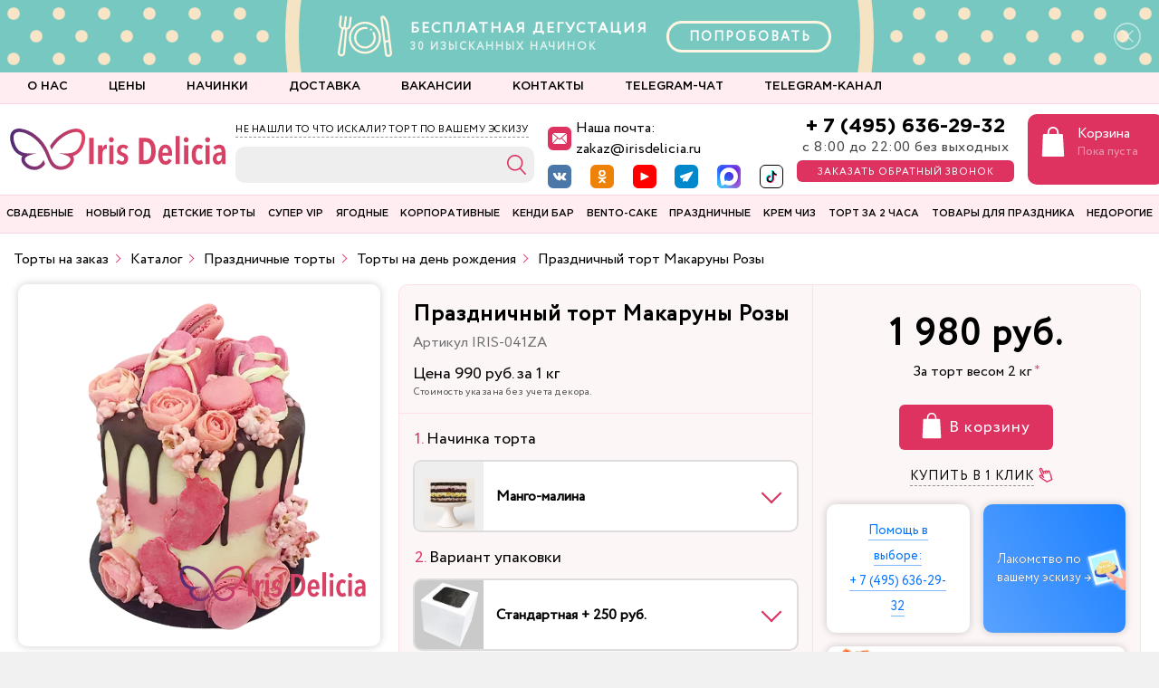

--- FILE ---
content_type: text/html; charset=UTF-8
request_url: https://irisdelicia.ru/products/tort-makaruny-rozy.html
body_size: 81912
content:
<!DOCTYPE html>
<html>

<head>
    <!-- Yandex.Metrika ClientID catcher -->
        <!-- /Yandex.Metrika ClientID catcher -->

        <meta http-equiv="Content-Type" content="text/html; charset=UTF-8">
    <meta http-equiv="X-UA-Compatible" content="IE=Edge">
    <meta name="viewport" content="width=device-width, initial-scale=1.0, maximum-scale=1.0, minimum-scale=1.0, user-scalable=no, target-densityDpi=device-dpi" />
    <meta name="theme-color" content="#de3361">
    <link rel="shortcut icon" href="/favicons//favicon.ico" type="image/x-icon">
    <link rel="apple-touch-icon-precomposed" sizes="57x57" href="/favicons/apple-touch-icon-57x57.png">
    <link rel="apple-touch-icon-precomposed" sizes="114x114" href="/favicons/apple-touch-icon-114x114.png">
    <link rel="apple-touch-icon-precomposed" sizes="72x72" href="/favicons/apple-touch-icon-72x72.png">
    <link rel="apple-touch-icon-precomposed" sizes="144x144" href="/favicons/apple-touch-icon-144x144.png">
    <link rel="apple-touch-icon-precomposed" sizes="60x60" href="/favicons/apple-touch-icon-60x60.png">
    <link rel="apple-touch-icon-precomposed" sizes="120x120" href="/favicons/apple-touch-icon-120x120.png">
    <link rel="apple-touch-icon-precomposed" sizes="76x76" href="/favicons/apple-touch-icon-76x76.png">
    <link rel="apple-touch-icon-precomposed" sizes="152x152" href="/favicons/apple-touch-icon-152x152.png">
    <link rel="icon" type="image/png" href="/favicons/favicon-196x196.png" sizes="196x196">
    <link rel="icon" type="image/png" href="/favicons/favicon-96x96.png" sizes="96x96">
    <link rel="icon" type="image/png" href="/favicons/favicon-32x32.png" sizes="32x32">
    <link rel="icon" type="image/png" href="/favicons/favicon-16x16.png" sizes="16x16">
    <link rel="icon" type="image/png" href="/favicons/favicon-128.png" sizes="128x128">
    <meta name="application-name" content="Iris Delicia">
    <meta name="msapplication-TileColor" content="#ffedf2">
    <meta name="msapplication-TileImage" content="/favicons/mstile-144x144.png">
    <meta name="msapplication-square70x70logo" content="/favicons/mstile-70x70.png">
    <meta name="msapplication-square150x150logo" content="/favicons/mstile-150x150.png">
    <meta name="msapplication-wide310x150logo" content="/favicons/mstile-310x150.png">
    <meta name="msapplication-square310x310logo" content="/favicons/mstile-310x310.png">
    <meta name="google-site-verification" content="4DdHgVYZ7lmO_t9Drj3IqL5SjUQLERBgvNJIsgD_SEQ" />
    <meta name="google-site-verification" content="UxZGJwJO0adNXJ5CgtaChqy9U7jb1t0yDzx6t4FadRw" />
    
    <title>Торт «Праздничный торт Макаруны Розы»: заказать по цене 990 руб./кг в кондитерской Iris Delicia</title>
    <!-- CSS -->
        <!-- Google Tag Manager -->
        <!-- End Google Tag Manager -->


    <!-- JS -->
    <!-- Pixel AROW -->
        <noscript><img src="https://vk.com/rtrg?p=VK-RTRG-962881-2PgCJ" style="position:fixed; left:-999px;" alt="" /></noscript>
    <!-- Pixel Shapkina -->
    <!--    <noscript><img src="https://vk.com/rtrg?p=VK-RTRG-1340354-cTIH0" style="position:fixed; left:-999px;" alt="" /></noscript>-->

    <meta http-equiv="Content-Type" content="text/html; charset=UTF-8" />
<meta name="robots" content="index, follow" />
<meta name="keywords" content="Праздничный торт Макаруны Розы, купить Праздничный торт Макаруны Розы, приобрести Праздничный торт Макаруны Розы, Праздничный торт Макаруны Розы от компании IRIS DELICIA" />
<meta name="description" content="Торт «Праздничный торт Макаруны Розы» — стильный тематический десерт от кондитерской Iris Delicia. Цена за 1 кг (990 руб.) указана без учета декора. Минимальный вес готового изделия из раздела «Торты на день рождения» — 2 кг" />
<link rel="canonical" href="https://irisdelicia.ru/products/tort-makaruny-rozy.html" />
<script type="text/javascript" data-skip-moving="true">(function(w, d, n) {var cl = "bx-core";var ht = d.documentElement;var htc = ht ? ht.className : undefined;if (htc === undefined || htc.indexOf(cl) !== -1){return;}var ua = n.userAgent;if (/(iPad;)|(iPhone;)/i.test(ua)){cl += " bx-ios";}else if (/Android/i.test(ua)){cl += " bx-android";}cl += (/(ipad|iphone|android|mobile|touch)/i.test(ua) ? " bx-touch" : " bx-no-touch");cl += w.devicePixelRatio && w.devicePixelRatio >= 2? " bx-retina": " bx-no-retina";var ieVersion = -1;if (/AppleWebKit/.test(ua)){cl += " bx-chrome";}else if ((ieVersion = getIeVersion()) > 0){cl += " bx-ie bx-ie" + ieVersion;if (ieVersion > 7 && ieVersion < 10 && !isDoctype()){cl += " bx-quirks";}}else if (/Opera/.test(ua)){cl += " bx-opera";}else if (/Gecko/.test(ua)){cl += " bx-firefox";}if (/Macintosh/i.test(ua)){cl += " bx-mac";}ht.className = htc ? htc + " " + cl : cl;function isDoctype(){if (d.compatMode){return d.compatMode == "CSS1Compat";}return d.documentElement && d.documentElement.clientHeight;}function getIeVersion(){if (/Opera/i.test(ua) || /Webkit/i.test(ua) || /Firefox/i.test(ua) || /Chrome/i.test(ua)){return -1;}var rv = -1;if (!!(w.MSStream) && !(w.ActiveXObject) && ("ActiveXObject" in w)){rv = 11;}else if (!!d.documentMode && d.documentMode >= 10){rv = 10;}else if (!!d.documentMode && d.documentMode >= 9){rv = 9;}else if (d.attachEvent && !/Opera/.test(ua)){rv = 8;}if (rv == -1 || rv == 8){var re;if (n.appName == "Microsoft Internet Explorer"){re = new RegExp("MSIE ([0-9]+[\.0-9]*)");if (re.exec(ua) != null){rv = parseFloat(RegExp.$1);}}else if (n.appName == "Netscape"){rv = 11;re = new RegExp("Trident/.*rv:([0-9]+[\.0-9]*)");if (re.exec(ua) != null){rv = parseFloat(RegExp.$1);}}}return rv;}})(window, document, navigator);</script>


<link href="/bitrix/js/ui/fonts/opensans/ui.font.opensans.min.css?16596918422320" type="text/css"  rel="stylesheet" />
<link href="/bitrix/js/main/popup/dist/main.popup.bundle.min.css?165969182924774" type="text/css"  rel="stylesheet" />
<link href="/bitrix/css/main/themes/red/style.min.css?1634781941328" type="text/css"  rel="stylesheet" />
<link href="/bitrix/cache/css/s1/iris/page_3e3e15f4bcabf3024cb15c4264e77d91/page_3e3e15f4bcabf3024cb15c4264e77d91_v1.css?174488298417249" type="text/css"  rel="stylesheet" />
<link href="/bitrix/cache/css/s1/iris/template_1c3891718d78e73af73db4aa20e4b944/template_1c3891718d78e73af73db4aa20e4b944_v1.css?1744882984494115" type="text/css"  data-template-style="true" rel="stylesheet" />
<link href="/bitrix/panel/main/popup.min.css?165261683421121" type="text/css"  data-template-style="true"  rel="stylesheet" />




<script type='text/javascript' data-skip-moving='true'>window['recaptchaOptions']={'size':'normal','theme':'light','type':'image','lang':'ru','key':'6LeA1soUAAAAANFn3oE7LlSfyAscsNPD93BRK74F'};</script>
<script type="text/javascript" data-skip-moving="true">!function(e,a,r,t,n){function c(r){var t=a.getElementById(r);t&&(t.className.indexOf("g-recaptcha")<0||t.children.length||grecaptcha.render(r,{sitekey:e[n].key+"",theme:e[n].theme+"",size:e[n].size+"",type:e[n].type+""}))}if(!e[n]||!e[n].key)throw new Error("intervolga.recaptcha options not found");e.onRecaptchaSdkLoaded=function(){e[t].args=e[t].args||[];for(var a=0;a<e[t].args.length;a++){var r=e[t].args[a][0];c(r)}e[t]=function(e){c(e)}},e[t]=e[t]||function(){e[t].args=e[t].args||[],e[t].args.push(arguments);var c="recaptchaApiLoader";if(!a.getElementById(c)){var o=a.createElement(r);o.id=c,o.async=!0,o.src="//www.google.com/recaptcha/api.js?hl="+e[n].lang+"&onload=onRecaptchaSdkLoaded&render=explicit",a.head.appendChild(o)}}}(window,document,"script","renderRecaptchaById","recaptchaOptions");</script>



    </head>

<body class="">
    <!-- Top.Mail.Ru counter -->
        <noscript>
        <div><img src="https://top-fwz1.mail.ru/counter?id=2830563;js=na" style="position:absolute;left:-9999px;" alt="Top.Mail.Ru" /></div>
    </noscript>
    <!-- /Top.Mail.Ru counter -->

    <!-- Google Tag Manager (noscript) -->
    <noscript><iframe src="https://www.googletagmanager.com/ns.html?id=GTM-K74M6XC" height="0" width="0" style="display:none;visibility:hidden"></iframe></noscript>
    <!-- End Google Tag Manager (noscript) -->

    
    
    <div id="header--mobile">

        <div class="top-panel">

            <div class="col__logo">
                <a class="logo" href="/"></a>
            </div>
            <div class="col__search">
                <a href="/search/">
                    <svg xmlns="http://www.w3.org/2000/svg" width="50" height="50">
                        <path fill="#de3361" d="M22.875 12.011c-5.73 0-10.397 4.669-10.397 10.398 0 5.728 4.668 10.397 10.397 10.397 2.356 0 4.518-.812 6.264-2.139l6.76 7.03a.948.948 0 0 0 .681.292.95.95 0 0 0 .655-.265.953.953 0 0 0 .027-1.336l-6.733-7.002c1.687-1.849 2.743-4.286 2.743-6.977 0-5.73-4.668-10.398-10.397-10.398zm0 1.89c4.695 0 8.506 3.812 8.506 8.508 0 4.695-3.812 8.506-8.506 8.506-4.695 0-8.507-3.811-8.507-8.506 0-4.696 3.812-8.507 8.507-8.507z" color="#000" font-family="sans-serif" font-weight="400" overflow="visible" style="line-height:normal;font-variant-ligatures:normal;font-variant-position:normal;font-variant-caps:normal;font-variant-numeric:normal;font-variant-alternates:normal;font-feature-settings:normal;text-indent:0;text-align:start;text-decoration-line:none;text-decoration-style:solid;text-decoration-color:#000;text-transform:none;text-orientation:mixed;shape-padding:0;isolation:auto;mix-blend-mode:normal" white-space="normal" />
                    </svg>
                </a>
            </div>

            <div class="col__phone">
                <a class="phone-toggle" href="tel:+74956362932"></a>

            </div>

            <div class="col__cart">
                <a href="/personal/cart/">
                    <svg xmlns="http://www.w3.org/2000/svg" xmlns:xlink="http://www.w3.org/1999/xlink" width="50" height="50">
                        <defs>
                            <path id="a" d="M24.13 24.63H.5a.5.5 0 0 1-.5-.53L1.13.48a.5.5 0 0 1 .5-.48H23c.27 0 .49.2.5.48l1.13 23.62a.5.5 0 0 1-.5.52zm-23.1-1H23.6L22.52 1H2.1z" />
                            <path id="b" d="M11.31 11.38a.5.5 0 0 1-.5-.5V5.9A4.91 4.91 0 0 0 1 5.9v4.97a.5.5 0 0 1-1 0V5.92a5.91 5.91 0 0 1 11.81 0v4.96a.5.5 0 0 1-.5.5z" />
                        </defs>
                        <g fill="#de3361" stroke="#de3361" stroke-width=".883" transform="translate(14.224 10.437) scale(.87507)">
                            <use width="100%" height="100%" transform="translate(0 8.4)" xlink:href="#a" />
                            <use width="100%" height="100%" transform="translate(6.4)" xlink:href="#b" />
                        </g>
                    </svg>

                </a>
            </div>

            <div class="col__menu">
                <button class="menu-toggle"><span></span></button>
            </div>

        </div>

    </div>

    <div id="mobile-menu">

        <div class="mm__tabs-button">
            <button id="defaultMMtab" class="mm__tab-toggle" onclick="openTabmm(event, 'mobile-menu__catalog')"><span>Торты</span></button>
            <button class=" mm__tab-toggle" onclick="openTabmm(event, 'mobile-menu__catalog-candybar')"><span>Кэнди-бар</span></button>
            <div class="mm__tab-bg"></div>
        </div>

        <div class="mm__tabs-content">
            <!--'start_frame_cache_t2SpVw'-->
<div id="mobile-menu__catalog" class="mm__tab-inner-content">
	<nav class="new-mobile-menu">
		
	<ul class='new-mobile-menu__list'>
									
					<li class="new-mobile-menu__item accordion-list" id="bx_1847241719_209">
												<a href="/products/svadebnye_torty/" class="new-mobile-menu__item-link">
							<div class="new-mobile-menu__item-name">
								<span>Свадебные торты</span>
							</div>
														<div class="new-mobile-menu__item-image">
								<img class="lazy" src="/upload/uf/122/1222d3be106dccaf32f4c88f22d56028.svg" alt="">
							</div>
						</a>

						<div class="sub-wrap">

							<!-- <a href="" class="title" style="background-color: ">
						<h5></h5>
						<span>Все товары</span>
					</a> -->

							<!-- <ul> -->
															<a href="/products/svadebnye_torty/">
									<span>Все товары категории</span>
								</a>
							
											
		<ul>
										
																								<li id="bx_1847241719_6447">
										<!-- <span></span> -->
										<a href="/products/svadebnye-torty-2025/"><span>Свадебные торты 2025</span></a>
																													</li>
										
																								<li id="bx_1847241719_6672">
										<!-- <span></span> -->
										<a href="/products/torty-v-stile-lambet/"><span>Торты в стиле ламбет</span></a>
																													</li>
										
																								<li id="bx_1847241719_213">
										<!-- <span></span> -->
										<a href="/products/klassika/"><span>Классические свадебные торты</span></a>
																													</li>
										
																								<li id="bx_1847241719_6613">
										<!-- <span></span> -->
										<a href="/products/torty-v-vostochnom-stile/"><span>Торты в восточном стиле</span></a>
																													</li>
										
																								<li id="bx_1847241719_6538">
										<!-- <span></span> -->
										<a href="/products/odnojarusnye-svadebnye-torty/"><span>Одноярусные свадебные торты</span></a>
																													</li>
										
																								<li id="bx_1847241719_6663">
										<!-- <span></span> -->
										<a href="/products/dvuhjarusnye-svadebnye-torty/"><span>Двухъярусные свадебные торты</span></a>
																													</li>
										
																								<li id="bx_1847241719_6664">
										<!-- <span></span> -->
										<a href="/products/trehjarusnye-svadebnye-torty/"><span>Трехъярусные свадебные торты</span></a>
																													</li>
										
																								<li id="bx_1847241719_6665">
										<!-- <span></span> -->
										<a href="/products/chetyrehjarusnye-svadebnye-torty/"><span>Четырехъярусные свадебные торты</span></a>
																													</li>
										
																								<li id="bx_1847241719_6666">
										<!-- <span></span> -->
										<a href="/products/svadebnye-torty-ot-pjati-jarusov-i-bolee/"><span>Свадебные торты от пяти ярусов и более</span></a>
																													</li>
										
																								<li id="bx_1847241719_6667">
										<!-- <span></span> -->
										<a href="/products/kremovye-svadebnye-torty/"><span>Кремовые свадебные торты</span></a>
																													</li>
										
																								<li id="bx_1847241719_6609">
										<!-- <span></span> -->
										<a href="/products/svadebnye-gravitacionnye-torty/"><span>Гравитационные свадебные торты</span></a>
																													</li>
										
																								<li id="bx_1847241719_5616">
										<!-- <span></span> -->
										<a href="/products/originalnie/"><span>Оригинальные свадебные торты</span></a>
																													</li>
										
																								<li id="bx_1847241719_5621">
										<!-- <span></span> -->
										<a href="/products/na_ubiley_svadby-is-/"><span>На юбилей свадьбы</span></a>
																													</li>
										
																								<li id="bx_1847241719_269">
										<!-- <span></span> -->
										<a href="/products/torty_s_hudozhestvennoj_rospisyu/"><span>Торты художественная роспись</span></a>
																													</li>
										
																								<li id="bx_1847241719_5617">
										<!-- <span></span> -->
										<a href="/products/bashni_iz_pirozhnyh_new/"><span>Башни из пирожных</span></a>
																													</li>
										
																								<li id="bx_1847241719_212">
										<!-- <span></span> -->
										<a href="/products/caravay/"><span>Каравай на свадьбу</span></a>
																													</li>
										
																								<li id="bx_1847241719_6459">
										<!-- <span></span> -->
										<a href="/products/svadebnye-torty-s-falshjarusom/"><span>Свадебные торты с фальш-ярусом</span></a>
																													</li>
										
																								<li id="bx_1847241719_6638">
										<!-- <span></span> -->
										<a href="/products/shokoladnye-svadebnye-torty/"><span>Шоколадные свадебные торты</span></a>
																													</li>
										
																								<li id="bx_1847241719_6707">
										<!-- <span></span> -->
										<a href="/products/vytjanutye-torty/"><span>Вытянутые торты</span></a>
																													</li>
		</ul>
	
	</div>
	</li>
									
					<li class="new-mobile-menu__item accordion-list" id="bx_1847241719_6742">
												<a href="/products/new-year/" class="new-mobile-menu__item-link">
							<div class="new-mobile-menu__item-name">
								<span>Новый год</span>
							</div>
														<div class="new-mobile-menu__item-image">
								<img class="lazy" src="" alt="">
							</div>
						</a>

						<div class="sub-wrap">

							<!-- <a href="" class="title" style="background-color: ">
						<h5></h5>
						<span>Все товары</span>
					</a> -->

							<!-- <ul> -->
															<a href="/products/new-year/">
									<span>Все товары категории</span>
								</a>
							
											
		<ul>
										
																								<li id="bx_1847241719_243">
										<!-- <span></span> -->
										<a href="/products/novogodnie_torty/"><span>Торты на Новый год</span></a>
																													</li>
										
																								<li id="bx_1847241719_6743">
										<!-- <span></span> -->
										<a href="/products/novogodnie-bento-torty/"><span>Новогодние бенто торты</span></a>
																													</li>
										
																								<li id="bx_1847241719_6680">
										<!-- <span></span> -->
										<a href="/products/novogodniy-venok/"><span>Новогодний венок</span></a>
																													</li>
										
																								<li id="bx_1847241719_6559">
										<!-- <span></span> -->
										<a href="/products/prjanichnye-domiki-na-novyj-god/"><span>Пряничные домики на новый год</span></a>
																													</li>
										
																								<li id="bx_1847241719_6596">
										<!-- <span></span> -->
										<a href="/products/kapkejki-na-novyj-god/"><span>Капкейки на Новый год</span></a>
																													</li>
										
																								<li id="bx_1847241719_6529">
										<!-- <span></span> -->
										<a href="/products/novogodnie-prjaniki/"><span>Новогодние пряники</span></a>
																													</li>
										
																								<li id="bx_1847241719_6704">
										<!-- <span></span> -->
										<a href="/products/novogodnie-eklery/"><span>Новогодние эклеры</span></a>
																													</li>
										
																								<li id="bx_1847241719_6703">
										<!-- <span></span> -->
										<a href="/products/kejk-popsy-na-novyj-god/"><span>Кейк-попсы на новый год</span></a>
																													</li>
										
																								<li id="bx_1847241719_6621">
										<!-- <span></span> -->
										<a href="/products/novogodnie-makaruny/"><span>Новогодние макаруны</span></a>
																													</li>
										
																								<li id="bx_1847241719_6741">
										<!-- <span></span> -->
										<a href="/products/rozhdestvenskij-keks/"><span>Рождественский кекс</span></a>
																													</li>
		</ul>
	
	</div>
	</li>
									
					<li class="new-mobile-menu__item accordion-list" id="bx_1847241719_117">
												<a href="/products/detskie_torty/" class="new-mobile-menu__item-link">
							<div class="new-mobile-menu__item-name">
								<span>Детские торты</span>
							</div>
														<div class="new-mobile-menu__item-image">
								<img class="lazy" src="" alt="">
							</div>
						</a>

						<div class="sub-wrap">

							<!-- <a href="" class="title" style="background-color: ">
						<h5></h5>
						<span>Все товары</span>
					</a> -->

							<!-- <ul> -->
															<a href="/products/detskie_torty/">
									<span>Все товары категории</span>
								</a>
							
											
		<ul>
										
																								<li id="bx_1847241719_6610">
										<!-- <span></span> -->
										<a href="/products/gravitacionnye-torty/"><span>Гравитационные торты</span></a>
																													</li>
										
																								<li id="bx_1847241719_190">
										<!-- <span></span> -->
										<a href="/products/torty_dlya_malchikov/"><span>Торты для мальчика</span></a>
																													</li>
										
																								<li id="bx_1847241719_6541">
										<!-- <span></span> -->
										<a href="/products/detskie-torty-solnce/"><span>Детские торты солнце</span></a>
																													</li>
										
																								<li id="bx_1847241719_199">
										<!-- <span></span> -->
										<a href="/products/torty_dlya_devochek/"><span>Торты для девочки</span></a>
																													</li>
										
																								<li id="bx_1847241719_6517">
										<!-- <span></span> -->
										<a href="/products/tort-dlja-hudozhnika/"><span>Торт для художника</span></a>
																													</li>
										
																								<li id="bx_1847241719_206">
										<!-- <span></span> -->
										<a href="/products/zhivotnye/"><span>Торты с животными</span></a>
																													</li>
										
																								<li id="bx_1847241719_5644">
										<!-- <span></span> -->
										<a href="/products/prjanichnye_torty/"><span>Пряничные торты</span></a>
																													</li>
										
																								<li id="bx_1847241719_6648">
										<!-- <span></span> -->
										<a href="/products/komicheskie-torty/"><span> Комические торты</span></a>
																													</li>
										
																								<li id="bx_1847241719_6430">
										<!-- <span></span> -->
										<a href="/products/dvoinoi_tort/"><span>Двойные торты</span></a>
																													</li>
										
																								<li id="bx_1847241719_5780">
										<!-- <span></span> -->
										<a href="/products/mussovyj/"><span>Детские муссовые торты</span></a>
																													</li>
										
																								<li id="bx_1847241719_5783">
										<!-- <span></span> -->
										<a href="/products/tvorozhnyj/"><span>Детские творожные торты</span></a>
																													</li>
										
																								<li id="bx_1847241719_6465">
										<!-- <span></span> -->
										<a href="/products/detskie-torty-bez-mastiki/"><span>Детские торты без мастики</span></a>
																													</li>
										
																			</li>
										
																			</li>
										
																								<li id="bx_1847241719_5771">
										<!-- <span></span> -->
										<a href="/products/vypusknoj/"><span>Детские торты на выпускной</span></a>
																													</li>
										
																								<li id="bx_1847241719_5769">
										<!-- <span></span> -->
										<a href="/products/den-rozhdeniya/"><span>Детские торты на день рождения</span></a>
																													</li>
										
																								<li id="bx_1847241719_6466">
										<!-- <span></span> -->
										<a href="/products/detskie-torty-na-rozhdenie-devochki/"><span>Детские торты на рождение девочки</span></a>
																													</li>
										
																			</li>
										
																								<li id="bx_1847241719_5781">
										<!-- <span></span> -->
										<a href="/products/shokoladnyj/"><span>Детские шоколадные торты</span></a>
																													</li>
										
																								<li id="bx_1847241719_6467">
										<!-- <span></span> -->
										<a href="/products/detskie-torty-na-den%27-rozhdenija-bez-mastiki/"><span>Детский торт на день рождения без мастики</span></a>
																													</li>
										
																								<li id="bx_1847241719_6452">
										<!-- <span></span> -->
										<a href="/products/sportivnye-torty/"><span>Спортивные торты</span></a>
																													</li>
										
																			</li>
										
																			</li>
										
																			</li>
										
																			</li>
										
																			</li>
										
																								<li id="bx_1847241719_6468">
										<!-- <span></span> -->
										<a href="/products/tort-na-vypusknoj-v-detskij-sad/"><span>Торт на выпускной в детский сад</span></a>
																													</li>
										
																								<li id="bx_1847241719_6475">
										<!-- <span></span> -->
										<a href="/products/tort-na-krestiny/"><span>Торт на крестины</span></a>
																													</li>
										
																								<li id="bx_1847241719_6460">
										<!-- <span></span> -->
										<a href="/products/tort-na-opredelenie-pola-rebenka/"><span>Торт на определение пола ребенка</span></a>
																													</li>
										
																								<li id="bx_1847241719_5743">
										<!-- <span></span> -->
										<a href="/products/dlya-bliznecov/"><span>Торты для близнецов</span></a>
																													</li>
										
																								<li id="bx_1847241719_5741">
										<!-- <span></span> -->
										<a href="/products/dlya-dvoih-detej/"><span>Торты для двоих детей</span></a>
																													</li>
										
																								<li id="bx_1847241719_5740">
										<!-- <span></span> -->
										<a href="/products/dlya-dvojnyashek/"><span>Торты для двойняшек</span></a>
																													</li>
										
																								<li id="bx_1847241719_6392">
										<!-- <span></span> -->
										<a href="/products/torty-dlya_novorozhdennogo/"><span>Торты для новорожденного</span></a>
																													</li>
										
																			</li>
										
																								<li id="bx_1847241719_5739">
										<!-- <span></span> -->
										<a href="/products/podrostku/"><span>Торты подростку</span></a>
																													</li>
										
																								<li id="bx_1847241719_6432">
										<!-- <span></span> -->
										<a href="/products/torty-s-vafelnym-rozhkom/"><span>Торты с вафельным рожком</span></a>
																													</li>
										
																								<li id="bx_1847241719_6433">
										<!-- <span></span> -->
										<a href="/products/torty-cakepops/"><span>Торты с кейкпопсами</span></a>
																													</li>
										
																								<li id="bx_1847241719_5645">
										<!-- <span></span> -->
										<a href="/products/kovboi/"><span>Торты с ковбоями</span></a>
																													</li>
										
																								<li id="bx_1847241719_6431">
										<!-- <span></span> -->
										<a href="/products/torty-s-konfetami/"><span>Торты с конфетами</span></a>
																													</li>
										
																								<li id="bx_1847241719_6598">
										<!-- <span></span> -->
										<a href="/products/torty-cirk/"><span>Торты цирк</span></a>
																													</li>
										
																								<li id="bx_1847241719_5749">
										<!-- <span></span> -->
										<a href="/products/tort-na-1-mesyac/"><span>Торт на 1 месяц</span></a>
																													</li>
										
																								<li id="bx_1847241719_5750">
										<!-- <span></span> -->
										<a href="/products/tort-na-3-mesyaca/"><span>Торт на 3 месяца</span></a>
																													</li>
										
																								<li id="bx_1847241719_5751">
										<!-- <span></span> -->
										<a href="/products/tort-na-6-mesyacev/"><span>Торт на 6 месяцев</span></a>
																													</li>
										
																								<li id="bx_1847241719_6457">
										<!-- <span></span> -->
										<a href="/products/tort-na-godik/"><span>Торт на 1 годик</span></a>
																													</li>
										
																								<li id="bx_1847241719_6600">
										<!-- <span></span> -->
										<a href="/products/tort-na2-goda/"><span>Торт на 2 года</span></a>
																													</li>
										
																								<li id="bx_1847241719_6601">
										<!-- <span></span> -->
										<a href="/products/tort-na-3-goda/"><span>Торт на 3 года</span></a>
																													</li>
										
																								<li id="bx_1847241719_5755">
										<!-- <span></span> -->
										<a href="/products/4-goda/"><span>Торт на 4 года</span></a>
																													</li>
										
																								<li id="bx_1847241719_5756">
										<!-- <span></span> -->
										<a href="/products/tort-na-5-let/"><span>Торт на 5 лет</span></a>
																													</li>
										
																								<li id="bx_1847241719_5757">
										<!-- <span></span> -->
										<a href="/products/tort-na-6-let/"><span>Торт на 6 лет</span></a>
																													</li>
										
																								<li id="bx_1847241719_5758">
										<!-- <span></span> -->
										<a href="/products/tort-na-7-let/"><span>Торт на 7 лет</span></a>
																													</li>
										
																								<li id="bx_1847241719_6602">
										<!-- <span></span> -->
										<a href="/products/tort-na-8-let/"><span>Торт на 8 лет</span></a>
																													</li>
										
																								<li id="bx_1847241719_6599">
										<!-- <span></span> -->
										<a href="/products/tort-na-9-let/"><span>Торт на 9 лет</span></a>
																													</li>
										
																								<li id="bx_1847241719_5761">
										<!-- <span></span> -->
										<a href="/products/tort-na-10-let/"><span>Торт на 10 лет</span></a>
																													</li>
										
																								<li id="bx_1847241719_5762">
										<!-- <span></span> -->
										<a href="/products/tort-na-11-let/"><span>Торт на 11 лет</span></a>
																													</li>
										
																								<li id="bx_1847241719_5763">
										<!-- <span></span> -->
										<a href="/products/tort-na-12-let/"><span>Торт на 12 лет</span></a>
																													</li>
										
																								<li id="bx_1847241719_6486">
										<!-- <span></span> -->
										<a href="/products/tort-na-13-let/"><span>Торт на 13 лет</span></a>
																													</li>
										
																								<li id="bx_1847241719_6487">
										<!-- <span></span> -->
										<a href="/products/tort-na-14-let/"><span>Торт на 14 лет</span></a>
																													</li>
										
																								<li id="bx_1847241719_5766">
										<!-- <span></span> -->
										<a href="/products/tort-na-15-let/"><span>Торт на 15 лет</span></a>
																													</li>
										
																								<li id="bx_1847241719_5767">
										<!-- <span></span> -->
										<a href="/products/tort-na-16-let/"><span>Торт на 16 лет</span></a>
																													</li>
										
																								<li id="bx_1847241719_6488">
										<!-- <span></span> -->
										<a href="/products/tort-na-17-let/"><span>Торт на 17 лет</span></a>
																													</li>
										
																								<li id="bx_1847241719_6471">
										<!-- <span></span> -->
										<a href="/products/tort-na-18-let/"><span>Торт на 18 лет</span></a>
																													</li>
		</ul>
	
	</div>
	</li>
									
					<li class="new-mobile-menu__item _main-menu__vip " id="bx_1847241719_5632">
												<a href="/products/super-vip-torty/" class="new-mobile-menu__item-link">
							<div class="new-mobile-menu__item-name">
								<span>Супер VIP торты</span>
							</div>
														<div class="new-mobile-menu__item-image">
								<img class="lazy" src="" alt="">
							</div>
						</a>

						<div class="sub-wrap">

							<!-- <a href="" class="title" style="background-color: ">
						<h5></h5>
						<span>Все товары</span>
					</a> -->

							<!-- <ul> -->
							
											
		<ul>
										
																			</li>
		</ul>
	
	</div>
	</li>
									
					<li class="new-mobile-menu__item accordion-list _main-menu__berries " id="bx_1847241719_223">
												<a href="/products/dieticheskie_torty/" class="new-mobile-menu__item-link">
							<div class="new-mobile-menu__item-name">
								<span>Ягодные торты</span>
							</div>
														<div class="new-mobile-menu__item-image">
								<img class="lazy" src="" alt="">
							</div>
						</a>

						<div class="sub-wrap">

							<!-- <a href="" class="title" style="background-color: ">
						<h5></h5>
						<span>Все товары</span>
					</a> -->

							<!-- <ul> -->
															<a href="/products/dieticheskie_torty/">
									<span>Все товары категории</span>
								</a>
							
											
		<ul>
										
																								<li id="bx_1847241719_5606">
										<!-- <span></span> -->
										<a href="/products/more/"><span>Несколько ярусов</span></a>
																													</li>
										
																								<li id="bx_1847241719_6640">
										<!-- <span></span> -->
										<a href="/products/profitroli/"><span>Профитроли</span></a>
																													</li>
										
																			</li>
		</ul>
	
	</div>
	</li>
									
					<li class="new-mobile-menu__item accordion-list" id="bx_1847241719_251">
												<a href="/products/korporativnye_torty/" class="new-mobile-menu__item-link">
							<div class="new-mobile-menu__item-name">
								<span>Корпоративные торты</span>
							</div>
														<div class="new-mobile-menu__item-image">
								<img class="lazy" src="" alt="">
							</div>
						</a>

						<div class="sub-wrap">

							<!-- <a href="" class="title" style="background-color: ">
						<h5></h5>
						<span>Все товары</span>
					</a> -->

							<!-- <ul> -->
															<a href="/products/korporativnye_torty/">
									<span>Все товары категории</span>
								</a>
							
											
		<ul>
										
																			</li>
		</ul>
	
	</div>
	</li>
									
					<li class="new-mobile-menu__item accordion-list" id="bx_1847241719_5592">
												<a href="/products/candy-bar/" class="new-mobile-menu__item-link">
							<div class="new-mobile-menu__item-name">
								<span>КЕНДИ БАР</span>
							</div>
														<div class="new-mobile-menu__item-image">
								<img class="lazy" src="" alt="">
							</div>
						</a>

						<div class="sub-wrap">

							<!-- <a href="" class="title" style="background-color: ">
						<h5></h5>
						<span>Все товары</span>
					</a> -->

							<!-- <ul> -->
															<a href="/products/candy-bar/">
									<span>Все товары категории</span>
								</a>
							
											
		<ul>
										
																								<li id="bx_1847241719_6474">
										<!-- <span></span> -->
										<a href="/products/deserty/"><span>Десерты</span></a>
																													</li>
										
																								<li id="bx_1847241719_244">
										<!-- <span></span> -->
										<a href="/products/cupcakes/"><span>Капкейки</span></a>
																													</li>
										
																								<li id="bx_1847241719_224">
										<!-- <span></span> -->
										<a href="/products/macaroons/"><span>Макаруны</span></a>
																													</li>
										
																								<li id="bx_1847241719_6440">
										<!-- <span></span> -->
										<a href="/products/prjanichnye-domiki/"><span>Пряничные домики</span></a>
																													</li>
										
																								<li id="bx_1847241719_6649">
										<!-- <span></span> -->
										<a href="/products/jabloki-v-karameli/"><span>Яблоки в карамели</span></a>
																													</li>
										
																								<li id="bx_1847241719_6606">
										<!-- <span></span> -->
										<a href="/products/eklery/"><span>Эклеры</span></a>
																													</li>
										
																								<li id="bx_1847241719_6417">
										<!-- <span></span> -->
										<a href="/products/imbirnye-prjaniki/"><span>Имбирные пряники</span></a>
																													</li>
										
																								<li id="bx_1847241719_6415">
										<!-- <span></span> -->
										<a href="/products/pirozhnye-kartoshshka/"><span>Пирожные картошка</span></a>
																													</li>
										
																								<li id="bx_1847241719_6696">
										<!-- <span></span> -->
										<a href="/products/mussovye-pirozhnye/"><span>Муссовые пирожные</span></a>
																													</li>
										
																								<li id="bx_1847241719_6484">
										<!-- <span></span> -->
										<a href="/products/novogodnie-sladosti/"><span>Новогодние сладости</span></a>
																													</li>
										
																								<li id="bx_1847241719_6608">
										<!-- <span></span> -->
										<a href="/products/pashalnye-jajca/"><span>Пасхальные яйца</span></a>
																													</li>
										
																								<li id="bx_1847241719_5652">
										<!-- <span></span> -->
										<a href="/products/kejk-popsy/"><span>Кейк-попсы</span></a>
																													</li>
										
																								<li id="bx_1847241719_6390">
										<!-- <span></span> -->
										<a href="/products/klubnika-v-shokolade/"><span>Клубника в шоколаде</span></a>
																													</li>
										
																								<li id="bx_1847241719_5651">
										<!-- <span></span> -->
										<a href="/products/oformlenie-sladkogo-stola/"><span>Оформление сладкого стола</span></a>
																													</li>
										
																								<li id="bx_1847241719_6445">
										<!-- <span></span> -->
										<a href="/products/pirozhnye-iriny-bokovoj/"><span>Пирожные Ирины Боковой</span></a>
																													</li>
										
																								<li id="bx_1847241719_6595">
										<!-- <span></span> -->
										<a href="/products/podarochnye-nabory/"><span>Подарочные наборы</span></a>
																													</li>
										
																								<li id="bx_1847241719_6446">
										<!-- <span></span> -->
										<a href="/products/rulety-iriny-bokovoj/"><span>Рулеты Ирины Боковой</span></a>
																													</li>
										
																								<li id="bx_1847241719_5661">
										<!-- <span></span> -->
										<a href="/products/sh-konfety/"><span>Шоколадные конфеты ручной работы</span></a>
																													</li>
										
																																			</li>
										
																								<li id="bx_1847241719_6682">
										<!-- <span></span> -->
										<a href="/products/drakoni-jajca/"><span>Драконьи яйца</span></a>
																													</li>
		</ul>
	
	</div>
	</li>
									
					<li class="new-mobile-menu__item accordion-list" id="bx_1847241719_6587">
												<a href="/products/bento-cake-box/" class="new-mobile-menu__item-link">
							<div class="new-mobile-menu__item-name">
								<span>Bento-cake box</span>
							</div>
														<div class="new-mobile-menu__item-image">
								<img class="lazy" src="" alt="">
							</div>
						</a>

						<div class="sub-wrap">

							<!-- <a href="" class="title" style="background-color: ">
						<h5></h5>
						<span>Все товары</span>
					</a> -->

							<!-- <ul> -->
															<a href="/products/bento-cake-box/">
									<span>Все товары категории</span>
								</a>
							
											
		<ul>
										
																			</li>
										
																								<li id="bx_1847241719_6723">
										<!-- <span></span> -->
										<a href="/products/bento-maxi/"><span>Бенто МАХI</span></a>
																													</li>
										
																								<li id="bx_1847241719_6724">
										<!-- <span></span> -->
										<a href="/products/bento-cake-mini/"><span>Бенто MINI</span></a>
																													</li>
										
																								<li id="bx_1847241719_6676">
										<!-- <span></span> -->
										<a href="/products/nabory-s-bento-tortom/"><span>Наборы с бенто тортом</span></a>
																													</li>
										
																								<li id="bx_1847241719_6619">
										<!-- <span></span> -->
										<a href="/products/cake-to-go/"><span>Cake to go</span></a>
																													</li>
		</ul>
	
	</div>
	</li>
									
					<li class="new-mobile-menu__item accordion-list" id="bx_1847241719_225">
												<a href="/products/prazdnichnye_torty/" class="new-mobile-menu__item-link">
							<div class="new-mobile-menu__item-name">
								<span>Праздничные торты</span>
							</div>
														<div class="new-mobile-menu__item-image">
								<img class="lazy" src="" alt="">
							</div>
						</a>

						<div class="sub-wrap">

							<!-- <a href="" class="title" style="background-color: ">
						<h5></h5>
						<span>Все товары</span>
					</a> -->

							<!-- <ul> -->
															<a href="/products/prazdnichnye_torty/">
									<span>Все товары категории</span>
								</a>
							
											
		<ul>
										
																								<li id="bx_1847241719_6641">
										<!-- <span></span> -->
										<a href="/products/vertikalnye-torty/"><span>Вертикальные торты</span></a>
																													</li>
										
																								<li id="bx_1847241719_6725">
										<!-- <span></span> -->
										<a href="/products/torty-bomb/"><span>Торты бомба</span></a>
																													</li>
										
																								<li id="bx_1847241719_6674">
										<!-- <span></span> -->
										<a href="/products/neonovye-torty/"><span>Неоновые торты</span></a>
																													</li>
										
																								<li id="bx_1847241719_6533">
										<!-- <span></span> -->
										<a href="/products/postnye-torty/"><span>Постные торты (фитнес)</span></a>
																													</li>
										
																								<li id="bx_1847241719_6435">
										<!-- <span></span> -->
										<a href="/products/tort_v_forme_serdca/"><span>Торты в форме сердца</span></a>
																													</li>
										
																								<li id="bx_1847241719_6658">
										<!-- <span></span> -->
										<a href="/products/torty-po-prazdnikam/"><span>Торты по праздникам</span></a>
																													</li>
										
																								<li id="bx_1847241719_6472">
										<!-- <span></span> -->
										<a href="/products/mussovye-torty/"><span>Муссовые торты</span></a>
																													</li>
										
																								<li id="bx_1847241719_6616">
										<!-- <span></span> -->
										<a href="/products/prazdnichnye-gravitacionnye-torty/"><span>Праздничные гравитационные торты</span></a>
																													</li>
										
																								<li id="bx_1847241719_6711">
										<!-- <span></span> -->
										<a href="/products/torty-s-rjushami/"><span>Торты с рюшами</span></a>
																													</li>
										
																								<li id="bx_1847241719_6421">
										<!-- <span></span> -->
										<a href="/products/torty-fast-fud/"><span>Торты фаст фуд</span></a>
																													</li>
										
																								<li id="bx_1847241719_6715">
										<!-- <span></span> -->
										<a href="/products/tort-napoleon/"><span>Торт наполеон</span></a>
																													</li>
										
																								<li id="bx_1847241719_239">
										<!-- <span></span> -->
										<a href="/products/slivochnye_torty/"><span>Сливочные торты</span></a>
																													</li>
										
																								<li id="bx_1847241719_6617">
										<!-- <span></span> -->
										<a href="/products/tort-shkatulka/"><span>Торт шкатулка</span></a>
																													</li>
										
																								<li id="bx_1847241719_6656">
										<!-- <span></span> -->
										<a href="/products/tort-hobbi-i-uvlechenija/"><span>Хобби и увлечения</span></a>
																													</li>
										
																								<li id="bx_1847241719_6657">
										<!-- <span></span> -->
										<a href="/products/torty-po-professii/"><span>Торты по профессии</span></a>
																													</li>
										
																								<li id="bx_1847241719_234">
										<!-- <span></span> -->
										<a href="/products/den_rozhdenya/"><span>Торты на день рождения</span></a>
																													</li>
										
																								<li id="bx_1847241719_5611">
										<!-- <span></span> -->
										<a href="/products/novinki-2018/"><span>Торты буквы и цифры</span></a>
																													</li>
										
																								<li id="bx_1847241719_235">
										<!-- <span></span> -->
										<a href="/products/torty_na_yubilej/"><span>Торты на юбилей</span></a>
																													</li>
										
																								<li id="bx_1847241719_268">
										<!-- <span></span> -->
										<a href="/products/shokoladnyj_velyur/"><span>Торт шоколадный велюр</span></a>
																													</li>
										
																								<li id="bx_1847241719_254">
										<!-- <span></span> -->
										<a href="/products/torty_s_fotografiej/"><span>Фототорты</span></a>
																													</li>
										
																								<li id="bx_1847241719_256">
										<!-- <span></span> -->
										<a href="/products/eroticheskie_torty/"><span>Торт для взрослых</span></a>
																													</li>
										
																								<li id="bx_1847241719_272">
										<!-- <span></span> -->
										<a href="/products/horoscope/"><span>Торты гороскопы</span></a>
																													</li>
										
																								<li id="bx_1847241719_6697">
										<!-- <span></span> -->
										<a href="/products/show-torty/"><span>Шоу торты</span></a>
																													</li>
										
																								<li id="bx_1847241719_6428">
										<!-- <span></span> -->
										<a href="/products/denezhnye-torty/"><span>Денежные торты</span></a>
																													</li>
										
																								<li id="bx_1847241719_6469">
										<!-- <span></span> -->
										<a href="/products/torty-bez-saharnoy-pasty/"><span>Торты без сахарной пасты</span></a>
																													</li>
										
																								<li id="bx_1847241719_6426">
										<!-- <span></span> -->
										<a href="/products/torty-buket-cvetov/"><span>Торты в виде букетов цветов</span></a>
																													</li>
										
																								<li id="bx_1847241719_6464">
										<!-- <span></span> -->
										<a href="/products/torty-iz-saharnoy-posty/"><span>Торты из сахарной пасты</span></a>
																													</li>
										
																								<li id="bx_1847241719_6644">
										<!-- <span></span> -->
										<a href="/products/torty-maskarad/"><span>Торты маскарад</span></a>
																													</li>
										
																								<li id="bx_1847241719_6434">
										<!-- <span></span> -->
										<a href="/products/torty_s_jivymi_cvetami/"><span>Торты с живыми цветами</span></a>
																													</li>
										
																								<li id="bx_1847241719_6436">
										<!-- <span></span> -->
										<a href="/products/torty-s-kosmetikoy/"><span>Торты с косметикой</span></a>
																													</li>
										
																								<li id="bx_1847241719_6424">
										<!-- <span></span> -->
										<a href="/products/torty_s_kristallami/"><span>Торты с кристаллами</span></a>
																													</li>
										
																								<li id="bx_1847241719_6437">
										<!-- <span></span> -->
										<a href="/products/torty-s-makarunami/"><span>Торты с макарунами</span></a>
																													</li>
										
																								<li id="bx_1847241719_6612">
										<!-- <span></span> -->
										<a href="/products/torty-s-risovoj-bumagoj/"><span>Торты с рисовой бумагой</span></a>
																													</li>
										
																								<li id="bx_1847241719_6470">
										<!-- <span></span> -->
										<a href="/products/shokoladnye-torty/"><span>Шоколадные торты</span></a>
																													</li>
		</ul>
	
	</div>
	</li>
									
					<li class="new-mobile-menu__item" id="bx_1847241719_6496">
												<a href="/products/torty-krem-chiz/" class="new-mobile-menu__item-link">
							<div class="new-mobile-menu__item-name">
								<span>Торты  крем чиз</span>
							</div>
														<div class="new-mobile-menu__item-image">
								<img class="lazy" src="" alt="">
							</div>
						</a>

						<div class="sub-wrap">

							<!-- <a href="" class="title" style="background-color: ">
						<h5></h5>
						<span>Все товары</span>
					</a> -->

							<!-- <ul> -->
							
											
		<ul>
										
																			</li>
		</ul>
	
	</div>
	</li>
									
					<li class="new-mobile-menu__item" id="bx_1847241719_5640">
												<a href="/products/tort_za_2_chasa/" class="new-mobile-menu__item-link">
							<div class="new-mobile-menu__item-name">
								<span> Торт за 2 часа</span>
							</div>
														<div class="new-mobile-menu__item-image">
								<img class="lazy" src="" alt="">
							</div>
						</a>

						<div class="sub-wrap">

							<!-- <a href="" class="title" style="background-color: ">
						<h5></h5>
						<span>Все товары</span>
					</a> -->

							<!-- <ul> -->
							
											
		<ul>
										
																			</li>
		</ul>
	
	</div>
	</li>
									
					<li class="new-mobile-menu__item accordion-list" id="bx_1847241719_5608">
												<a href="/products/tovary-dlja-prazdnika/" class="new-mobile-menu__item-link">
							<div class="new-mobile-menu__item-name">
								<span>Товары для праздника</span>
							</div>
														<div class="new-mobile-menu__item-image">
								<img class="lazy" src="" alt="">
							</div>
						</a>

						<div class="sub-wrap">

							<!-- <a href="" class="title" style="background-color: ">
						<h5></h5>
						<span>Все товары</span>
					</a> -->

							<!-- <ul> -->
															<a href="/products/tovary-dlja-prazdnika/">
									<span>Все товары категории</span>
								</a>
							
											
		<ul>
										
																								<li id="bx_1847241719_6498">
										<!-- <span></span> -->
										<a href="/products/vozdushnye-shary/"><span>Воздушные шары</span></a>
																													</li>
										
																								<li id="bx_1847241719_5609">
										<!-- <span></span> -->
										<a href="/products/weddings/"><span>Аксессуары для свадьбы</span></a>
																													</li>
										
																								<li id="bx_1847241719_5610">
										<!-- <span></span> -->
										<a href="/products/holidays/"><span>Аксессуары для праздника</span></a>
																													</li>
										
																								<li id="bx_1847241719_5619">
										<!-- <span></span> -->
										<a href="/products/%D1%81oasters/"><span>Подставки для торта</span></a>
																													</li>
										
																								<li id="bx_1847241719_5620">
										<!-- <span></span> -->
										<a href="/products/ryshniki/"><span>Рушники</span></a>
																													</li>
										
																								<li id="bx_1847241719_6700">
										<!-- <span></span> -->
										<a href="/products/topper/"><span>Топперы</span></a>
																													</li>
										
																								<li id="bx_1847241719_262">
										<!-- <span></span> -->
										<a href="/products/candles/"><span>Свечи</span></a>
																													</li>
		</ul>
	
	</div>
	</li>
									
					<li class="new-mobile-menu__item" id="bx_1847241719_5593">
												<a href="/products/min_price/" class="new-mobile-menu__item-link">
							<div class="new-mobile-menu__item-name">
								<span>Недорогие торты</span>
							</div>
														<div class="new-mobile-menu__item-image">
								<img class="lazy" src="" alt="">
							</div>
						</a>

						<div class="sub-wrap">

							<!-- <a href="" class="title" style="background-color: ">
						<h5></h5>
						<span>Все товары</span>
					</a> -->

							<!-- <ul> -->
							
											
		<ul>
										
																			</li>
		</ul>
	</li>
	</ul>




					<!-- </ul> -->

					
	</nav>
</div>
<style>
	.accordion-list {
		cursor: pointer;
	}

	.sub-wrap>a {
		display: flex;
		justify-content: center;
		width: 100%;
		margin-top: 7px;
		padding: 10px;
	}

	.sub-wrap>a span {
		color: #646464;
		border-bottom: 1px dashed #646464;
	}

	.new-mobile-menu__item-link {
		padding: 10px 30px 10px 10px;
	}

	.accordion-list .new-mobile-menu__item-link:after {
		content: '\02C7';
		transform: rotate(0deg);
		height: 20px;
		margin: auto 0;
		font-size: 30px;
	}

	.accordion-list.active .new-mobile-menu__item-link:after {
		transform: rotate(180deg);
	}

	.accordion-list ul {
		position: relative;
		display: block;
		width: 100%;
		height: auto;
		margin: 0;
		padding: 0;
		cursor: pointer;
	}

	.accordion-list ul li {
		margin: 10px 0;
		border: 1px solid #f2f2f2;
		border-radius: 10px;
		list-style: none;
	}

	.accordion-list ul li a {
		display: flex;
		color: #404040;
		padding: 10px;
		width: 100%;
		height: 100%;
	}
</style>
<!--'end_frame_cache_t2SpVw'-->
            <div class="mm__tab-inner-content" id="mobile-menu__catalog-candybar">


                                    <nav class="new-mobile-menu">
                        <ul class="new-mobile-menu__list">

                                                            <li class="new-mobile-menu__item" id="candy_6474">
                                    <a href="/products/deserty/" class="new-mobile-menu__item-link">
                                        <div class="new-mobile-menu__item-name">
                                            <span>Десерты</span>
                                        </div>
                                        <div class="new-mobile-menu__item-image">

                                        </div>
                                    </a>
                                </li>
                                                            <li class="new-mobile-menu__item" id="candy_244">
                                    <a href="/products/cupcakes/" class="new-mobile-menu__item-link">
                                        <div class="new-mobile-menu__item-name">
                                            <span>Капкейки</span>
                                        </div>
                                        <div class="new-mobile-menu__item-image">

                                        </div>
                                    </a>
                                </li>
                                                            <li class="new-mobile-menu__item" id="candy_224">
                                    <a href="/products/macaroons/" class="new-mobile-menu__item-link">
                                        <div class="new-mobile-menu__item-name">
                                            <span>Макаруны</span>
                                        </div>
                                        <div class="new-mobile-menu__item-image">

                                        </div>
                                    </a>
                                </li>
                                                            <li class="new-mobile-menu__item" id="candy_6440">
                                    <a href="/products/prjanichnye-domiki/" class="new-mobile-menu__item-link">
                                        <div class="new-mobile-menu__item-name">
                                            <span>Пряничные домики</span>
                                        </div>
                                        <div class="new-mobile-menu__item-image">

                                        </div>
                                    </a>
                                </li>
                                                            <li class="new-mobile-menu__item" id="candy_6649">
                                    <a href="/products/jabloki-v-karameli/" class="new-mobile-menu__item-link">
                                        <div class="new-mobile-menu__item-name">
                                            <span>Яблоки в карамели</span>
                                        </div>
                                        <div class="new-mobile-menu__item-image">

                                        </div>
                                    </a>
                                </li>
                                                            <li class="new-mobile-menu__item" id="candy_6606">
                                    <a href="/products/eklery/" class="new-mobile-menu__item-link">
                                        <div class="new-mobile-menu__item-name">
                                            <span>Эклеры</span>
                                        </div>
                                        <div class="new-mobile-menu__item-image">

                                        </div>
                                    </a>
                                </li>
                                                            <li class="new-mobile-menu__item" id="candy_6417">
                                    <a href="/products/imbirnye-prjaniki/" class="new-mobile-menu__item-link">
                                        <div class="new-mobile-menu__item-name">
                                            <span>Имбирные пряники</span>
                                        </div>
                                        <div class="new-mobile-menu__item-image">

                                        </div>
                                    </a>
                                </li>
                                                            <li class="new-mobile-menu__item" id="candy_6415">
                                    <a href="/products/pirozhnye-kartoshshka/" class="new-mobile-menu__item-link">
                                        <div class="new-mobile-menu__item-name">
                                            <span>Пирожные картошка</span>
                                        </div>
                                        <div class="new-mobile-menu__item-image">

                                        </div>
                                    </a>
                                </li>
                                                            <li class="new-mobile-menu__item" id="candy_6696">
                                    <a href="/products/mussovye-pirozhnye/" class="new-mobile-menu__item-link">
                                        <div class="new-mobile-menu__item-name">
                                            <span>Муссовые пирожные</span>
                                        </div>
                                        <div class="new-mobile-menu__item-image">

                                        </div>
                                    </a>
                                </li>
                                                            <li class="new-mobile-menu__item" id="candy_6484">
                                    <a href="/products/novogodnie-sladosti/" class="new-mobile-menu__item-link">
                                        <div class="new-mobile-menu__item-name">
                                            <span>Новогодние сладости</span>
                                        </div>
                                        <div class="new-mobile-menu__item-image">

                                        </div>
                                    </a>
                                </li>
                                                            <li class="new-mobile-menu__item" id="candy_6608">
                                    <a href="/products/pashalnye-jajca/" class="new-mobile-menu__item-link">
                                        <div class="new-mobile-menu__item-name">
                                            <span>Пасхальные яйца</span>
                                        </div>
                                        <div class="new-mobile-menu__item-image">

                                        </div>
                                    </a>
                                </li>
                                                            <li class="new-mobile-menu__item" id="candy_5652">
                                    <a href="/products/kejk-popsy/" class="new-mobile-menu__item-link">
                                        <div class="new-mobile-menu__item-name">
                                            <span>Кейк-попсы</span>
                                        </div>
                                        <div class="new-mobile-menu__item-image">

                                        </div>
                                    </a>
                                </li>
                                                            <li class="new-mobile-menu__item" id="candy_6390">
                                    <a href="/products/klubnika-v-shokolade/" class="new-mobile-menu__item-link">
                                        <div class="new-mobile-menu__item-name">
                                            <span>Клубника в шоколаде</span>
                                        </div>
                                        <div class="new-mobile-menu__item-image">

                                        </div>
                                    </a>
                                </li>
                                                            <li class="new-mobile-menu__item" id="candy_5651">
                                    <a href="/products/oformlenie-sladkogo-stola/" class="new-mobile-menu__item-link">
                                        <div class="new-mobile-menu__item-name">
                                            <span>Оформление сладкого стола</span>
                                        </div>
                                        <div class="new-mobile-menu__item-image">

                                        </div>
                                    </a>
                                </li>
                                                            <li class="new-mobile-menu__item" id="candy_6445">
                                    <a href="/products/pirozhnye-iriny-bokovoj/" class="new-mobile-menu__item-link">
                                        <div class="new-mobile-menu__item-name">
                                            <span>Пирожные Ирины Боковой</span>
                                        </div>
                                        <div class="new-mobile-menu__item-image">

                                        </div>
                                    </a>
                                </li>
                                                            <li class="new-mobile-menu__item" id="candy_6595">
                                    <a href="/products/podarochnye-nabory/" class="new-mobile-menu__item-link">
                                        <div class="new-mobile-menu__item-name">
                                            <span>Подарочные наборы</span>
                                        </div>
                                        <div class="new-mobile-menu__item-image">

                                        </div>
                                    </a>
                                </li>
                                                            <li class="new-mobile-menu__item" id="candy_6446">
                                    <a href="/products/rulety-iriny-bokovoj/" class="new-mobile-menu__item-link">
                                        <div class="new-mobile-menu__item-name">
                                            <span>Рулеты Ирины Боковой</span>
                                        </div>
                                        <div class="new-mobile-menu__item-image">

                                        </div>
                                    </a>
                                </li>
                                                            <li class="new-mobile-menu__item" id="candy_5661">
                                    <a href="/products/sh-konfety/" class="new-mobile-menu__item-link">
                                        <div class="new-mobile-menu__item-name">
                                            <span>Шоколадные конфеты ручной работы</span>
                                        </div>
                                        <div class="new-mobile-menu__item-image">

                                        </div>
                                    </a>
                                </li>
                                                            <li class="new-mobile-menu__item" id="candy_5660">
                                    <a href="/products/shokoladnye-plitki/" class="new-mobile-menu__item-link">
                                        <div class="new-mobile-menu__item-name">
                                            <span>Шоколадные плитки ручной работы</span>
                                        </div>
                                        <div class="new-mobile-menu__item-image">

                                        </div>
                                    </a>
                                </li>
                                                            <li class="new-mobile-menu__item" id="candy_6682">
                                    <a href="/products/drakoni-jajca/" class="new-mobile-menu__item-link">
                                        <div class="new-mobile-menu__item-name">
                                            <span>Драконьи яйца</span>
                                        </div>
                                        <div class="new-mobile-menu__item-image">

                                        </div>
                                    </a>
                                </li>
                            
                        </ul>
                    </nav>
                
            </div>


        </div>

        <div class="mm__area-separator"></div>

        <div class="mm__main-menu-area">

            <!--'start_frame_cache_LkGdQn'--><nav class="new-mobile-menu">
  <ul class="new-mobile-menu__list">
		
		 
		<li class="new-mobile-menu__item new-mobile-menu__item--common howto top_menu_item">
			<a href="/company/" class="new-mobile-menu__item-link">
				<div class="new-mobile-menu__item-name">
					<span>О нас</span>
				</div>
				<div class="new-mobile-menu__item-image">
					<img class="lazy" src="/bitrix/templates/iris/assets/img/mobile-menu/icon-home.svg" alt="">
				</div>
	    </a>	
		</li>	

							  <!-- second level-->
					<li class="new-mobile-menu__item new-mobile-menu__item--common howto top_menu_item">
						<a href="/news/" class="new-mobile-menu__item-link">
							<div class="new-mobile-menu__item-name">
								<span>Новости</span>
							</div>
							<div class="new-mobile-menu__item-image">
								<img class="lazy" src="/bitrix/templates/iris/assets/img/mobile-menu/icon-home.svg" alt="">
							</div>
						</a>
					</li>
				  <!-- second level-->
					<li class="new-mobile-menu__item new-mobile-menu__item--common howto top_menu_item">
						<a href="/company/sotrudnichestvo/" class="new-mobile-menu__item-link">
							<div class="new-mobile-menu__item-name">
								<span>Сотрудничество</span>
							</div>
							<div class="new-mobile-menu__item-image">
								<img class="lazy" src="/bitrix/templates/iris/assets/img/mobile-menu/icon-home.svg" alt="">
							</div>
						</a>
					</li>
				  <!-- second level-->
					<li class="new-mobile-menu__item new-mobile-menu__item--common howto top_menu_item">
						<a href="/reviews/" class="new-mobile-menu__item-link">
							<div class="new-mobile-menu__item-name">
								<span>Отзывы</span>
							</div>
							<div class="new-mobile-menu__item-image">
								<img class="lazy" src="/bitrix/templates/iris/assets/img/mobile-menu/icon-home.svg" alt="">
							</div>
						</a>
					</li>
									
  	 
		<li class="new-mobile-menu__item new-mobile-menu__item--common top_menu_item">
			<a href="/price/" class="new-mobile-menu__item-link">
				<div class="new-mobile-menu__item-name">
					<span>Цены</span>
				</div>
				<div class="new-mobile-menu__item-image">
					<img class="lazy" src="/bitrix/templates/iris/assets/img/mobile-menu/icon-home.svg" alt="">
				</div>
	    </a>	
		</li>	

					
  	 
		<li class="new-mobile-menu__item new-mobile-menu__item--common top_menu_item">
			<a href="/nachinki/" class="new-mobile-menu__item-link">
				<div class="new-mobile-menu__item-name">
					<span>Начинки</span>
				</div>
				<div class="new-mobile-menu__item-image">
					<img class="lazy" src="/bitrix/templates/iris/assets/img/mobile-menu/icon-home.svg" alt="">
				</div>
	    </a>	
		</li>	

					
  	 
		<li class="new-mobile-menu__item new-mobile-menu__item--common deli7777 top_menu_item">
			<a href="/delivery/" class="new-mobile-menu__item-link">
				<div class="new-mobile-menu__item-name">
					<span>Доставка</span>
				</div>
				<div class="new-mobile-menu__item-image">
					<img class="lazy" src="/bitrix/templates/iris/assets/img/mobile-menu/icon-home.svg" alt="">
				</div>
	    </a>	
		</li>	

					
  	 
		<li class="new-mobile-menu__item new-mobile-menu__item--common top_menu_item">
			<a href="/vakansy/" class="new-mobile-menu__item-link">
				<div class="new-mobile-menu__item-name">
					<span>Вакансии</span>
				</div>
				<div class="new-mobile-menu__item-image">
					<img class="lazy" src="/bitrix/templates/iris/assets/img/mobile-menu/icon-home.svg" alt="">
				</div>
	    </a>	
		</li>	

					
  	 
		<li class="new-mobile-menu__item new-mobile-menu__item--common top_menu_item">
			<a href="/contacts/" class="new-mobile-menu__item-link">
				<div class="new-mobile-menu__item-name">
					<span>Контакты</span>
				</div>
				<div class="new-mobile-menu__item-image">
					<img class="lazy" src="/bitrix/templates/iris/assets/img/mobile-menu/icon-home.svg" alt="">
				</div>
	    </a>	
		</li>	

					
  	 
		<li class="new-mobile-menu__item new-mobile-menu__item--common top_menu_item">
			<a href="https://t.me/irisdelicia_ru" class="new-mobile-menu__item-link">
				<div class="new-mobile-menu__item-name">
					<span>Telegram-чат</span>
				</div>
				<div class="new-mobile-menu__item-image">
					<img class="lazy" src="/bitrix/templates/iris/assets/img/mobile-menu/icon-home.svg" alt="">
				</div>
	    </a>	
		</li>	

					
  	 
		<li class="new-mobile-menu__item new-mobile-menu__item--common top_menu_item">
			<a href="https://t.me/+KidVuXz3a682NDBi" class="new-mobile-menu__item-link">
				<div class="new-mobile-menu__item-name">
					<span>Telegram-канал</span>
				</div>
				<div class="new-mobile-menu__item-image">
					<img class="lazy" src="/bitrix/templates/iris/assets/img/mobile-menu/icon-home.svg" alt="">
				</div>
	    </a>	
		</li>	

					
  	
		
  </ul>
</nav><!--'end_frame_cache_LkGdQn'-->
        </div>

        <div class="mm__info-area">

            <ul class="contacts-2">
 <span class="call_phone call_phone_11"> <a class="phone" href="tel:+74956362932">+ 7 (495) 636-29-32</a>
	<p class="time">
		 с 8:00 до 22:00 без выходных
	</p>
 </span> <script data-b24-form="click/15/c70aqp" data-skip-moving="true">
	(function(w,d,u){
		var s=d.createElement('script');s.async=true;s.src=u+'?'+(Date.now()/180000|0);
		var h=d.getElementsByTagName('script')[0];h.parentNode.insertBefore(s,h);
	})(window,document,'https://cdn-ru.bitrix24.ru/b18349350/crm/form/loader_15.js');
</script> <a class="trigger callback" href="javascript:void(0)" data-izimodal-open="#_modal__callback-1">Заказать обратный звонок</a>
</ul>
            <ul class="contacts-1 arwm">
	<a href="mailto:zakaz@irisdelicia.ru" class="c-100">
		<figure><img src="/bitrix/templates/iris/assets/img/icons/mail.svg"></figure>Наша почта: zakaz@irisdelicia.ru
	</a>

	<a rel="nofollow" href="https://vk.com/iris_delicia" class="c-inline" style="background: #4a76a8;" target="_blank"> <img src="/bitrix/templates/iris/assets/img/social/vk.svg"> </a>

	<a rel="nofollow" href="https://ok.ru/group52889742671964?st._aid=ExternalGroupWidget_OpenGroup" class="c-inline" style="background: #ee8208;" target="_blank"> <img src="/bitrix/templates/iris/assets/img/social/ok.svg"> </a>

	<a rel="nofollow" href="https://www.youtube.com/channel/UCAgk6mDTKVDo0rsab9UCyaw" class="c-inline" style="background: #f00;" target="_blank"> <img src="/bitrix/templates/iris/assets/img/social/youtube.svg"> </a>

	<a rel="nofollow" href="https://t.me/irisdelicia_ru" class="c-inline" style="background: #0088cc;" target="_blank"> <img src="/bitrix/templates/iris/assets/img/social/telegram.svg"> </a>

	<a rel="nofollow" href="https://max.ru/id7707352578_bot" class="c-inline" style="background: #0088cc;" target="_blank"> <img src="/bitrix/templates/iris/assets/img/social/max-messenger-sign-logo.svg" style="width: 26px;height: 26px;"> </a>

	<!-- <a rel="nofollow" href="https://t.me/joinchat/AAAAAETStIQ31jA2RhF9FQ" class="c-inline" style="background: #0088cc;" target="_blank"> <img src="/bitrix/templates/iris/assets/img/social/telegram.svg"> </a> -->

	<!-- <a rel="nofollow" href="https://api.whatsapp.com/send?phone=79296563163" class="c-inline" style="background: #00e676;" target="_blank"> <img src="/bitrix/templates/iris/assets/img/social/whatsapp.svg"> </a> -->

	<a rel="nofollow" href="https://vm.tiktok.com/592WLJ/" class="c-inline" style="border: 1px solid black;" target="_blank"> <img title="TikTok" src="/bitrix/templates/iris/assets/img/social/tiktok.svg"> </a>

</ul>
        </div>


    </div>



    <div class="shadow-backlit"></div>
    <div class="shadow-m"></div>

    <div class="wrap--all">

        <!-- Шапка страницы -->
        <section id="header--section" class="wrap--section">

            <div class="container--iris">
                
                    <div class="banner--top"> <!-- <div class="alert-covid" data-izimodal-open="#modal__degust">

        <div class="alert-covid__text" style="">
          <p>Мы работаем в штатном режиме</p>
          <span>Для вас доступна дегустация с доставкой →</span>
          <div class="alert-covid__button">Заказать</div>
        </div>
      
        <style>
          .alert-covid {
    		background: url(/bitrix/templates/iris/assets/img/patterns/pattern-667.png) repeat center center #77c87c;
   			color: #fff;
   			background-size: 400px;
            display: flex;
            position: relative;
            overflow: hidden;
            padding: 10px 15px;
            cursor: pointer;
            line-height: 1.25;
          }
      
          .alert-covid::before {
            content: "";
            width: 520px;
            height: 520px;
            border-radius: 100%;
            position: absolute;
            top: 50%;
            left: 50%;
            background: #77c87c;
            transform: translate(-50%, -50%);
            z-index: 0;
            -webkit-box-shadow: 0 0 0 15px #f4e4c3, 0 0 0 30px #77c87c;
            box-shadow: 0 0 0 15px #f4e4c3, 0 0 0 30px #77c87c;
          }
      
          .alert-covid__text {
            margin: 0 auto;
            position: relative;
            z-index: 1;
            padding-right: 135px;
          }
      
          .alert-covid__text p {
            margin: 0;
            font-weight: bold;
            font-size: 20px;
          }
      
          .alert-covid__text span {
            opacity: .8;
          }
      
          .alert-covid__button {
            box-shadow: inset 0 0 0 3px #fff5e0;
            color: #fff;
            font-weight: bold;
            border-radius: 100px;
            padding: 8px 0 7px 0;
            cursor: pointer;
            letter-spacing: 2px;
            font-size: 14px;
            transition: all .3s;
            display: inline-block;
            text-transform: uppercase;
            width: 120px;
            text-align: center;
            position: absolute;
            top: 50%;
            right: 0;
            transform: translateY(-50%);
            z-index: 10;
          }
      
          @media (max-width: 440px) {
      
            .alert-covid__text {
              white-space: nowrap;
            }
      
            .alert-covid__text p {
              font-size: 4.05vw;
            }

            .alert-covid__text span {
              font-size: 3.15vw;
            }

			@supports (-webkit-overflow-scrolling: touch) {

				.alert-covid__text p {
					font-size: 3.8vw;
				}

				.alert-covid__text span {
				  font-size: 3.1vw;
				}
				
			}

          }
      
        </style>
      
      </div>-->
  <div id="degustation-site-top-banner" class="b24-web-form-popup-btn-17 widget__site-top" style="display: block;">

    <div class="b-text" _data-izimodal-open="#modal__degust">
      <svg class="b-icon" xmlns="http://www.w3.org/2000/svg" fill="#fff5e0" viewBox="0 0 512 512">
        <path d="M256.3 118.74c-83.56 0-151.53 67.98-151.53 151.53s67.97 151.54 151.53 151.54 151.53-67.98 151.53-151.54-67.97-151.53-151.53-151.53zm0 283.07c-72.53 0-131.54-59-131.54-131.54 0-72.52 59.01-131.53 131.54-131.53s131.53 59 131.53 131.53-59 131.54-131.53 131.54z"></path>
        <path d="M346 221.4a10 10 0 0 0-13.57-4l-.47.3a10 10 0 0 0-3.51 13.28 82.22 82.22 0 0 1 9.99 39.3c0 45.29-36.85 82.13-82.14 82.13-45.3 0-82.14-36.85-82.14-82.14s36.85-82.13 82.14-82.13a83 83 0 0 1 12.96 1.01 9.99 9.99 0 0 0 11.33-7.77c.04-.18.09-.35.11-.54a10 10 0 0 0-8.3-11.44c-5.3-.84-10.71-1.26-16.1-1.26-56.32 0-102.14 45.82-102.14 102.13s45.82 102.14 102.14 102.14 102.14-45.82 102.14-102.14c0-17.07-4.3-33.97-12.44-48.88z"></path>
        <path d="M320.19 186.71a9.57 9.57 0 0 0-3.25-2.16 10.1 10.1 0 0 0-5.78-.57 10.34 10.34 0 0 0-5.12 2.73 10.15 10.15 0 0 0-2.55 4.42 9.9 9.9 0 0 0 .4 6.48 10.12 10.12 0 0 0 5.4 5.41 10.34 10.34 0 0 0 3.83.76 9.91 9.91 0 0 0 5.31-1.54l.24-.14a10.21 10.21 0 0 0 3.68-4.49 10.55 10.55 0 0 0 .77-3.83c0-2.63-1.07-5.2-2.93-7.07zM511.74 413.49l-32.43-264.15A140.28 140.28 0 0 0 441.91 70l-.87-.92a21.73 21.73 0 0 0-25.4-4.78 21.73 21.73 0 0 0-12.48 22.63l41.12 334.84a34.05 34.05 0 0 0 37.88 29.6 33.96 33.96 0 0 0 28.05-22.86c1.59-4.69 2.18-9.8 1.53-15.02zm-88.73-329c-.04-.4-.18-1.47 1.16-2.1.37-.17.7-.24.97-.24.74 0 1.19.47 1.39.68l.87.93a120.25 120.25 0 0 1 32.06 68.02l17.29 140.78-27.77 3.4L423.01 84.5zm68.02 338.25a14 14 0 0 1-26.9-3.4l-12.71-103.52 27.76-3.41 12.71 103.52c.3 2.39-.03 4.71-.86 6.81zM123.33 71.73a10 10 0 0 0-11.15 8.7l-9.1 74.08a23.82 23.82 0 0 1-22.29 20.96l-6.62-.82 11.96-97.41a10 10 0 0 0-19.85-2.44L54.3 172.21l-6.63-.81a23.82 23.82 0 0 1-16.56-25.73l9.1-74.07a10 10 0 0 0-19.85-2.44l-9.1 74.08a43.7 43.7 0 0 0 23.14 44.24L.4 406.42v.07a34.55 34.55 0 0 0 6.74 26.18 34.54 34.54 0 0 0 23.44 13.46l.19.02a34.5 34.5 0 0 0 26.1-7.46 34.53 34.53 0 0 0 12.81-23.93l20.11-220.48a43.7 43.7 0 0 0 33.16-37.33l9.1-74.07a10 10 0 0 0-8.71-11.15zM49.76 412.94a14.7 14.7 0 0 1-5.46 10.19 14.66 14.66 0 0 1-11.1 3.17l-.18-.02a14.7 14.7 0 0 1-9.98-5.73 14.7 14.7 0 0 1-2.88-11.1L53.9 192.31l7.9.96h.01l7.89.97-19.94 218.69z"></path>
      </svg>
      <script data-b24-form="click/7/rxfnj8" data-skip-moving="true">
        (function(w, d, u) {
          var s = d.createElement('script');
          s.async = true;
          s.src = u + '?' + (Date.now() / 180000 | 0);
          var h = d.getElementsByTagName('script')[0];
          h.parentNode.insertBefore(s, h);
        })(window, document, 'https://web.archive.org/web/20240324163651/https://cdn-ru.bitrix24.ru/b18349350/crm/form/loader_7.js');
      </script>
      <p>Бесплатная дегустация<br><span>30<span class="hide-xs"> изысканных</span> начинок</span></p>
      <script data-b24-form="click/7/rxfnj8" data-skip-moving="true">
        (function(w, d, u) {
          var s = d.createElement('script');
          s.async = true;
          s.src = u + '?' + (Date.now() / 180000 | 0);
          var h = d.getElementsByTagName('script')[0];
          h.parentNode.insertBefore(s, h);
        })(window, document, 'https://web.archive.org/web/20240324163651/https://cdn-ru.bitrix24.ru/b18349350/crm/form/loader_7.js');
      </script>
      <span>Попробовать</span>
    </div>

    <div class="b-close">
      <svg xmlns="http://www.w3.org/2000/svg" fill="#fff" class="mdl-js" viewBox="0 0 475.2 475.2">
        <path d="M405.6 69.6C360.7 24.7 301.1 0 237.6 0s-123.1 24.7-168 69.6S0 174.1 0 237.6s24.7 123.1 69.6 168 104.5 69.6 168 69.6 123.1-24.7 168-69.6 69.6-104.5 69.6-168-24.7-123.1-69.6-168zm-19.1 316.9c-39.8 39.8-92.7 61.7-148.9 61.7s-109.1-21.9-148.9-61.7c-82.1-82.1-82.1-215.7 0-297.8C128.5 48.9 181.4 27 237.6 27s109.1 21.9 148.9 61.7c82.1 82.1 82.1 215.7 0 297.8z"></path>
        <path d="M342.3 132.9c-5.3-5.3-13.8-5.3-19.1 0l-85.6 85.6-85.6-85.6c-5.3-5.3-13.8-5.3-19.1 0-5.3 5.3-5.3 13.8 0 19.1l85.6 85.6-85.6 85.6c-5.3 5.3-5.3 13.8 0 19.1 2.6 2.6 6.1 4 9.5 4s6.9-1.3 9.5-4l85.6-85.6 85.6 85.6c2.6 2.6 6.1 4 9.5 4 3.5 0 6.9-1.3 9.5-4 5.3-5.3 5.3-13.8 0-19.1l-85.4-85.6 85.6-85.6c5.3-5.3 5.3-13.8 0-19.1z"></path>
      </svg>
    </div>

  </div>
  </div>                

                <div class="location__form" style="text-align: center;background: #f2e4e8;border-bottom: 1px solid aliceblue; padding: 8px;">
                    <font color="#FF0000">'bxmaker:geoip.city' is not a component</font>                </div>

                <!--'start_frame_cache_XEVOpk'-->
<div class="row--iris header--top-menu">
	<nav id="menu--top">
        <ul>
 
                                        <li class="howto top_menu_item">
        			<div class="link-double-tap"></div>
											<a href="/company/" >
							  <span>О нас</span>
					    </a>	
               <div class="menu--top__submenu">
               	        <ul>
                           					              <!-- second level-->
							             <li class="howto top_menu_item">
								        <a href="/news/">
									        <span>Новости</span>
								        </a>
							        </li>
				  	              <!-- second level-->
							             <li class="howto top_menu_item">
								        <a href="/company/sotrudnichestvo/">
									        <span>Сотрудничество</span>
								        </a>
							        </li>
				  	              <!-- second level-->
							             <li class="howto top_menu_item">
								        <a href="/reviews/">
									        <span>Отзывы</span>
								        </a>
							        </li>
				  	            				           				        </ul>
                    </div>

				</li>	
        	 
                                        <li class="top_menu_item">
        			<div class="link-double-tap"></div>
											<a href="/price/" >
							  <span>Цены</span>
					    </a>	
               <div class="menu--top__submenu">
               	        <ul>
                           				        </ul>
                    </div>

				</li>	
        	 
                                        <li class="top_menu_item">
        			<div class="link-double-tap"></div>
											<a href="/nachinki/" >
							  <span>Начинки</span>
					    </a>	
               <div class="menu--top__submenu">
               	        <ul>
                           				        </ul>
                    </div>

				</li>	
        	 
                                        <li class="deli7777 top_menu_item">
        			<div class="link-double-tap"></div>
											<a href="/delivery/" >
							  <span>Доставка</span>
					    </a>	
               <div class="menu--top__submenu">
               	        <ul>
                           				        </ul>
                    </div>

				</li>	
        	 
                                        <li class="top_menu_item">
        			<div class="link-double-tap"></div>
											<a href="/vakansy/" >
							  <span>Вакансии</span>
					    </a>	
               <div class="menu--top__submenu">
               	        <ul>
                           				        </ul>
                    </div>

				</li>	
        	 
                                        <li class="top_menu_item">
        			<div class="link-double-tap"></div>
											<a href="/contacts/" >
							  <span>Контакты</span>
					    </a>	
               <div class="menu--top__submenu">
               	        <ul>
                           				        </ul>
                    </div>

				</li>	
        	 
                                        <li class="top_menu_item">
        			<div class="link-double-tap"></div>
											<a href="https://t.me/irisdelicia_ru" target="_blank">
							  <span>Telegram-чат</span>
					    </a>	
               <div class="menu--top__submenu">
               	        <ul>
                           				        </ul>
                    </div>

				</li>	
        	 
                                        <li class="top_menu_item">
        			<div class="link-double-tap"></div>
											<a href="https://t.me/+KidVuXz3a682NDBi" target="_blank">
							  <span>Telegram-канал</span>
					    </a>	
               <div class="menu--top__submenu">
               	        <ul>
                           				        </ul>
                    </div>

				</li>	
        	        </ul>
	</nav>
	<div class="ga_promo" style="display: none;"><span>Номер корзины:</span> <b></b></div>

</div>
<!--'end_frame_cache_XEVOpk'-->
                <div class="row--iris header__content">

                    <div class="header__logo header__content--col">
                        <a href="/"></a>
                    </div>

                    <div class="header__search header__content--col">
                        <div class="holder">
                            <script data-b24-form="click/13/in06g6" data-skip-moving="true">
                                (function(w, d, u) {
                                    var s = d.createElement('script');
                                    s.async = true;
                                    s.src = u + '?' + (Date.now() / 180000 | 0);
                                    var h = d.getElementsByTagName('script')[0];
                                    h.parentNode.insertBefore(s, h);
                                })(window, document, 'https://cdn-ru.bitrix24.ru/b18349350/crm/form/loader_13.js');
                            </script>
                            <a href="javascript:void(0)" data-iziModal-open="#1modal__callback-2" class="trigger search__sketch-cake">
                                <span>Не нашли то что искали? Торт по вашему эскизу</span>
                            </a>

                            	<div id="title-search" class="bx_search_container">
		<form action="/search/index.php">
			<div class="bx_field">
				<input id="title-search-input" type="text" name="q" value="" autocomplete="off" class="bx_input_text"/>
				<input name="s" type="submit" value="" class="bx_input_submit"/>
			</div>
		</form>
	</div>
                            <div class="search__popular">
                                <p>Популярные категории</p>
                                <ul>
                                    <li><a href="/products/svadebnye_torty/">Свадебные торты</a></li>
<li><a href="/products/candy-bar/">КЕНДИ БАР</a></li>
<li><a href="/products/torty_dlya_malchikov/">Торты для мальчика</a></li>
<li><a href="/products/detskie_torty/">Детские торты</a></li>

                                </ul>
                            </div>
                        </div>


                    </div>

                    <div class="header__contacts-1 header__content--col">

                        <ul class="contacts-1 arwm">
	<a href="mailto:zakaz@irisdelicia.ru" class="c-100">
		<figure><img src="/bitrix/templates/iris/assets/img/icons/mail.svg"></figure>Наша почта: zakaz@irisdelicia.ru
	</a>

	<a rel="nofollow" href="https://vk.com/iris_delicia" class="c-inline" style="background: #4a76a8;" target="_blank"> <img src="/bitrix/templates/iris/assets/img/social/vk.svg"> </a>

	<a rel="nofollow" href="https://ok.ru/group52889742671964?st._aid=ExternalGroupWidget_OpenGroup" class="c-inline" style="background: #ee8208;" target="_blank"> <img src="/bitrix/templates/iris/assets/img/social/ok.svg"> </a>

	<a rel="nofollow" href="https://www.youtube.com/channel/UCAgk6mDTKVDo0rsab9UCyaw" class="c-inline" style="background: #f00;" target="_blank"> <img src="/bitrix/templates/iris/assets/img/social/youtube.svg"> </a>

	<a rel="nofollow" href="https://t.me/irisdelicia_ru" class="c-inline" style="background: #0088cc;" target="_blank"> <img src="/bitrix/templates/iris/assets/img/social/telegram.svg"> </a>

	<a rel="nofollow" href="https://max.ru/id7707352578_bot" class="c-inline" style="background: #0088cc;" target="_blank"> <img src="/bitrix/templates/iris/assets/img/social/max-messenger-sign-logo.svg" style="width: 26px;height: 26px;"> </a>

	<!-- <a rel="nofollow" href="https://t.me/joinchat/AAAAAETStIQ31jA2RhF9FQ" class="c-inline" style="background: #0088cc;" target="_blank"> <img src="/bitrix/templates/iris/assets/img/social/telegram.svg"> </a> -->

	<!-- <a rel="nofollow" href="https://api.whatsapp.com/send?phone=79296563163" class="c-inline" style="background: #00e676;" target="_blank"> <img src="/bitrix/templates/iris/assets/img/social/whatsapp.svg"> </a> -->

	<a rel="nofollow" href="https://vm.tiktok.com/592WLJ/" class="c-inline" style="border: 1px solid black;" target="_blank"> <img title="TikTok" src="/bitrix/templates/iris/assets/img/social/tiktok.svg"> </a>

</ul>
                    </div>

                    <div class="header__contacts-2 header__content--col">

                        <ul class="contacts-2">
 <span class="call_phone call_phone_11"> <a class="phone" href="tel:+74956362932">+ 7 (495) 636-29-32</a>
	<p class="time">
		 с 8:00 до 22:00 без выходных
	</p>
 </span> <script data-b24-form="click/15/c70aqp" data-skip-moving="true">
	(function(w,d,u){
		var s=d.createElement('script');s.async=true;s.src=u+'?'+(Date.now()/180000|0);
		var h=d.getElementsByTagName('script')[0];h.parentNode.insertBefore(s,h);
	})(window,document,'https://cdn-ru.bitrix24.ru/b18349350/crm/form/loader_15.js');
</script> <a class="trigger callback" href="javascript:void(0)" data-izimodal-open="#_modal__callback-1">Заказать обратный звонок</a>
</ul>
                    </div>
                    <div id="bx_basket1" class="header__cart header__content--col">

	<!--'start_frame_cache_bx_cart_block'--><a href="/personal/cart/" id="header-cart">
	<div class="ga_promo" style="display: none;"><span>Код клиента:</span> <b></b></div>
	<div class="name"><span>Корзина</span></div>
						<div class="empty">Пока пуста</div>
				
</a><!--'end_frame_cache_bx_cart_block'--></div>

                </div>


                <!--'start_frame_cache_DYLS1g'-->      <div class="row--iris header--main-menu">
	
		<nav id="menu--main">
		
	<ul>
									
				<li class="menu--main__item" id="bx_4145281613_209">
					
					<div class="link-double-tap"></div>
					<a href="/products/svadebnye_torty/">
						
						<span>
							Свадебные						</span></a>

														
						<div class="menu--main__submenu-wrap invisible">
							

						
							
							<!-- Баннер каталога -->
							
							<div class='right-col'>
								<figure class='submenu-banner'>
																												<a href="/products/svadebnye_torty/" class="submenu-banner__link"></a>             
																											<div class="submenu-banner--content lazy" >
										
										<!-- HTML баннер -->
										
										<img width="1024" alt="6.png" src="/upload/medialibrary/3ee/3ee924303ba46525f738221a869fe69f.png" height="768"><br>										
									</div>
								</figure>
							</div>
							
							
							
		<div class="left-col">      
								<div class="menu--main__submenu-title">
									<a href="/products/svadebnye_torty/">
										<div class="submenu-title__name">
											<span>Свадебные торты</span>
											<em class="counter" style="background-color: #2BA6E6">2038</em>
										</div>
										<div class="submenu-title__show-more">
											<span>Все торты категории</span>
										</div>
									</a>
								</div>
								
																		
		<ul class='menu--main__submenu'>
																							<li  id="bx_4145281613_6447">
										<a href="/products/svadebnye-torty-2025/"><span>Свадебные торты 2025</span></a>																													</li>
																							<li  id="bx_4145281613_6672">
										<a href="/products/torty-v-stile-lambet/"><span>Торты в стиле ламбет</span></a>																													</li>
																							<li  id="bx_4145281613_213">
										<a href="/products/klassika/"><span>Классические свадебные торты</span></a>																													</li>
																							<li  id="bx_4145281613_6613">
										<a href="/products/torty-v-vostochnom-stile/"><span>Торты в восточном стиле</span></a>																													</li>
																							<li  id="bx_4145281613_6538">
										<a href="/products/odnojarusnye-svadebnye-torty/"><span>Одноярусные свадебные торты</span></a>																													</li>
																							<li  id="bx_4145281613_6663">
										<a href="/products/dvuhjarusnye-svadebnye-torty/"><span>Двухъярусные свадебные торты</span></a>																													</li>
																							<li  id="bx_4145281613_6664">
										<a href="/products/trehjarusnye-svadebnye-torty/"><span>Трехъярусные свадебные торты</span></a>																													</li>
																							<li  id="bx_4145281613_6665">
										<a href="/products/chetyrehjarusnye-svadebnye-torty/"><span>Четырехъярусные свадебные торты</span></a>																													</li>
																							<li  id="bx_4145281613_6666">
										<a href="/products/svadebnye-torty-ot-pjati-jarusov-i-bolee/"><span>Свадебные торты от пяти ярусов и более</span></a>																													</li>
																							<li  id="bx_4145281613_6667">
										<a href="/products/kremovye-svadebnye-torty/"><span>Кремовые свадебные торты</span></a>																													</li>
																							<li  id="bx_4145281613_6609">
										<a href="/products/svadebnye-gravitacionnye-torty/"><span>Гравитационные свадебные торты</span></a>																													</li>
																							<li  id="bx_4145281613_5616">
										<a href="/products/originalnie/"><span>Оригинальные свадебные торты</span></a>																													</li>
																							<li  id="bx_4145281613_5621">
										<a href="/products/na_ubiley_svadby-is-/"><span>На юбилей свадьбы</span></a>																													</li>
																							<li  id="bx_4145281613_269">
										<a href="/products/torty_s_hudozhestvennoj_rospisyu/"><span>Торты художественная роспись</span></a>																													</li>
																							<li  id="bx_4145281613_5617">
										<a href="/products/bashni_iz_pirozhnyh_new/"><span>Башни из пирожных</span></a>																													</li>
																							<li  id="bx_4145281613_212">
										<a href="/products/caravay/"><span>Каравай на свадьбу</span></a>																													</li>
																							<li  id="bx_4145281613_6459">
										<a href="/products/svadebnye-torty-s-falshjarusom/"><span>Свадебные торты с фальш-ярусом</span></a>																													</li>
																							<li  id="bx_4145281613_6638">
										<a href="/products/shokoladnye-svadebnye-torty/"><span>Шоколадные свадебные торты</span></a>																													</li>
																							<li  id="bx_4145281613_6707">
										<a href="/products/vytjanutye-torty/"><span>Вытянутые торты</span></a>																													</li>
		</ul>
	
	</div>
						
	</li>
									
				<li class="menu--main__item" id="bx_4145281613_6742">
					
					<div class="link-double-tap"></div>
					<a href="/products/new-year/">
						
						<span>
							Новый год						</span></a>

														
						<div class="menu--main__submenu-wrap invisible">
							

						
							
							<!-- Баннер каталога -->
							
							<div class='right-col'>
								<figure class='submenu-banner'>
																												<a href="/products/new_year/" class="submenu-banner__link"></a>             
																											<div class="submenu-banner--content lazy" >
										
										<!-- HTML баннер -->
										
																				
									</div>
								</figure>
							</div>
							
							
							
		<div class="left-col">      
								<div class="menu--main__submenu-title">
									<a href="/products/new-year/">
										<div class="submenu-title__name">
											<span>Новый год</span>
											<em class="counter" style="background-color: #a1a680">883</em>
										</div>
										<div class="submenu-title__show-more">
											<span>Все торты категории</span>
										</div>
									</a>
								</div>
								
																		
		<ul class='menu--main__submenu'>
																							<li  id="bx_4145281613_243">
										<a href="/products/novogodnie_torty/"><span>Торты на Новый год</span></a>																													</li>
																							<li  id="bx_4145281613_6743">
										<a href="/products/novogodnie-bento-torty/"><span>Новогодние бенто торты</span></a>																													</li>
																							<li  id="bx_4145281613_6680">
										<a href="/products/novogodniy-venok/"><span>Новогодний венок</span></a>																													</li>
																							<li  id="bx_4145281613_6559">
										<a href="/products/prjanichnye-domiki-na-novyj-god/"><span>Пряничные домики на новый год</span></a>																													</li>
																							<li  id="bx_4145281613_6596">
										<a href="/products/kapkejki-na-novyj-god/"><span>Капкейки на Новый год</span></a>																													</li>
																							<li  id="bx_4145281613_6529">
										<a href="/products/novogodnie-prjaniki/"><span>Новогодние пряники</span></a>																													</li>
																							<li  id="bx_4145281613_6704">
										<a href="/products/novogodnie-eklery/"><span>Новогодние эклеры</span></a>																													</li>
																							<li  id="bx_4145281613_6703">
										<a href="/products/kejk-popsy-na-novyj-god/"><span>Кейк-попсы на новый год</span></a>																													</li>
																							<li  id="bx_4145281613_6621">
										<a href="/products/novogodnie-makaruny/"><span>Новогодние макаруны</span></a>																													</li>
																							<li  id="bx_4145281613_6741">
										<a href="/products/rozhdestvenskij-keks/"><span>Рождественский кекс</span></a>																													</li>
		</ul>
	
	</div>
						
	</li>
									
				<li class="menu--main__item" id="bx_4145281613_117">
					
					<div class="link-double-tap"></div>
					<a href="/products/detskie_torty/">
						
						<span>
							Детские торты						</span></a>

														
						<div class="menu--main__submenu-wrap invisible">
							

						
							
							<!-- Баннер каталога -->
							
							<div class='right-col'>
								<figure class='submenu-banner'>
																												<a href="/products/detskie_torty/" class="submenu-banner__link"></a>             
																											<div class="submenu-banner--content lazy" >
										
										<!-- HTML баннер -->
										
										<img width="1024" alt="2.png" src="/upload/medialibrary/a74/a743a9322a911c15c9ea4a22498f9450.png" height="768"><br>										
									</div>
								</figure>
							</div>
							
							
							
		<div class="left-col">      
								<div class="menu--main__submenu-title">
									<a href="/products/detskie_torty/">
										<div class="submenu-title__name">
											<span>Детские торты</span>
											<em class="counter" style="background-color: #A4B239">1863</em>
										</div>
										<div class="submenu-title__show-more">
											<span>Все торты категории</span>
										</div>
									</a>
								</div>
								
																		
		<ul class='menu--main__submenu'>
																							<li  id="bx_4145281613_6610">
										<a href="/products/gravitacionnye-torty/"><span>Гравитационные торты</span></a>																													</li>
																							<li  id="bx_4145281613_190">
										<a href="/products/torty_dlya_malchikov/"><span>Торты для мальчика</span></a>																													</li>
																							<li  id="bx_4145281613_6541">
										<a href="/products/detskie-torty-solnce/"><span>Детские торты солнце</span></a>																													</li>
																							<li  id="bx_4145281613_199">
										<a href="/products/torty_dlya_devochek/"><span>Торты для девочки</span></a>																													</li>
																							<li  id="bx_4145281613_6517">
										<a href="/products/tort-dlja-hudozhnika/"><span>Торт для художника</span></a>																													</li>
																							<li  id="bx_4145281613_206">
										<a href="/products/zhivotnye/"><span>Торты с животными</span></a>																													</li>
																							<li  id="bx_4145281613_5644">
										<a href="/products/prjanichnye_torty/"><span>Пряничные торты</span></a>																													</li>
																							<li  id="bx_4145281613_6648">
										<a href="/products/komicheskie-torty/"><span> Комические торты</span></a>																													</li>
																							<li  id="bx_4145281613_6430">
										<a href="/products/dvoinoi_tort/"><span>Двойные торты</span></a>																													</li>
																							<li  id="bx_4145281613_5780">
										<a href="/products/mussovyj/"><span>Детские муссовые торты</span></a>																													</li>
																							<li  id="bx_4145281613_5783">
										<a href="/products/tvorozhnyj/"><span>Детские творожные торты</span></a>																													</li>
																							<li  id="bx_4145281613_6465">
										<a href="/products/detskie-torty-bez-mastiki/"><span>Детские торты без мастики</span></a>																													</li>
																																		</li>
																																		</li>
																							<li  id="bx_4145281613_5771">
										<a href="/products/vypusknoj/"><span>Детские торты на выпускной</span></a>																													</li>
																							<li  id="bx_4145281613_5769">
										<a href="/products/den-rozhdeniya/"><span>Детские торты на день рождения</span></a>																													</li>
																							<li  id="bx_4145281613_6466">
										<a href="/products/detskie-torty-na-rozhdenie-devochki/"><span>Детские торты на рождение девочки</span></a>																													</li>
																																		</li>
																							<li  id="bx_4145281613_5781">
										<a href="/products/shokoladnyj/"><span>Детские шоколадные торты</span></a>																													</li>
																							<li  id="bx_4145281613_6467">
										<a href="/products/detskie-torty-na-den%27-rozhdenija-bez-mastiki/"><span>Детский торт на день рождения без мастики</span></a>																													</li>
																							<li  id="bx_4145281613_6452">
										<a href="/products/sportivnye-torty/"><span>Спортивные торты</span></a>																													</li>
																																		</li>
																																		</li>
																																		</li>
																																		</li>
																																		</li>
																							<li  id="bx_4145281613_6468">
										<a href="/products/tort-na-vypusknoj-v-detskij-sad/"><span>Торт на выпускной в детский сад</span></a>																													</li>
																							<li  id="bx_4145281613_6475">
										<a href="/products/tort-na-krestiny/"><span>Торт на крестины</span></a>																													</li>
																							<li  id="bx_4145281613_6460">
										<a href="/products/tort-na-opredelenie-pola-rebenka/"><span>Торт на определение пола ребенка</span></a>																													</li>
																							<li  id="bx_4145281613_5743">
										<a href="/products/dlya-bliznecov/"><span>Торты для близнецов</span></a>																													</li>
																							<li  id="bx_4145281613_5741">
										<a href="/products/dlya-dvoih-detej/"><span>Торты для двоих детей</span></a>																													</li>
																							<li  id="bx_4145281613_5740">
										<a href="/products/dlya-dvojnyashek/"><span>Торты для двойняшек</span></a>																													</li>
																							<li  id="bx_4145281613_6392">
										<a href="/products/torty-dlya_novorozhdennogo/"><span>Торты для новорожденного</span></a>																													</li>
																																		</li>
																							<li  id="bx_4145281613_5739">
										<a href="/products/podrostku/"><span>Торты подростку</span></a>																													</li>
																							<li  id="bx_4145281613_6432">
										<a href="/products/torty-s-vafelnym-rozhkom/"><span>Торты с вафельным рожком</span></a>																													</li>
																							<li  id="bx_4145281613_6433">
										<a href="/products/torty-cakepops/"><span>Торты с кейкпопсами</span></a>																													</li>
																							<li  id="bx_4145281613_5645">
										<a href="/products/kovboi/"><span>Торты с ковбоями</span></a>																													</li>
																							<li  id="bx_4145281613_6431">
										<a href="/products/torty-s-konfetami/"><span>Торты с конфетами</span></a>																													</li>
																							<li  id="bx_4145281613_6598">
										<a href="/products/torty-cirk/"><span>Торты цирк</span></a>																													</li>
																							<li  id="bx_4145281613_5749">
										<a href="/products/tort-na-1-mesyac/"><span>Торт на 1 месяц</span></a>																													</li>
																							<li  id="bx_4145281613_5750">
										<a href="/products/tort-na-3-mesyaca/"><span>Торт на 3 месяца</span></a>																													</li>
																							<li  id="bx_4145281613_5751">
										<a href="/products/tort-na-6-mesyacev/"><span>Торт на 6 месяцев</span></a>																													</li>
																							<li  id="bx_4145281613_6457">
										<a href="/products/tort-na-godik/"><span>Торт на 1 годик</span></a>																													</li>
																							<li  id="bx_4145281613_6600">
										<a href="/products/tort-na2-goda/"><span>Торт на 2 года</span></a>																													</li>
																							<li  id="bx_4145281613_6601">
										<a href="/products/tort-na-3-goda/"><span>Торт на 3 года</span></a>																													</li>
																							<li  id="bx_4145281613_5755">
										<a href="/products/4-goda/"><span>Торт на 4 года</span></a>																													</li>
																							<li  id="bx_4145281613_5756">
										<a href="/products/tort-na-5-let/"><span>Торт на 5 лет</span></a>																													</li>
																							<li  id="bx_4145281613_5757">
										<a href="/products/tort-na-6-let/"><span>Торт на 6 лет</span></a>																													</li>
																							<li  id="bx_4145281613_5758">
										<a href="/products/tort-na-7-let/"><span>Торт на 7 лет</span></a>																													</li>
																							<li  id="bx_4145281613_6602">
										<a href="/products/tort-na-8-let/"><span>Торт на 8 лет</span></a>																													</li>
																							<li  id="bx_4145281613_6599">
										<a href="/products/tort-na-9-let/"><span>Торт на 9 лет</span></a>																													</li>
																							<li  id="bx_4145281613_5761">
										<a href="/products/tort-na-10-let/"><span>Торт на 10 лет</span></a>																													</li>
																							<li  id="bx_4145281613_5762">
										<a href="/products/tort-na-11-let/"><span>Торт на 11 лет</span></a>																													</li>
																							<li  id="bx_4145281613_5763">
										<a href="/products/tort-na-12-let/"><span>Торт на 12 лет</span></a>																													</li>
																							<li  id="bx_4145281613_6486">
										<a href="/products/tort-na-13-let/"><span>Торт на 13 лет</span></a>																													</li>
																							<li  id="bx_4145281613_6487">
										<a href="/products/tort-na-14-let/"><span>Торт на 14 лет</span></a>																													</li>
																							<li  id="bx_4145281613_5766">
										<a href="/products/tort-na-15-let/"><span>Торт на 15 лет</span></a>																													</li>
																							<li  id="bx_4145281613_5767">
										<a href="/products/tort-na-16-let/"><span>Торт на 16 лет</span></a>																													</li>
																							<li  id="bx_4145281613_6488">
										<a href="/products/tort-na-17-let/"><span>Торт на 17 лет</span></a>																													</li>
																							<li  id="bx_4145281613_6471">
										<a href="/products/tort-na-18-let/"><span>Торт на 18 лет</span></a>																													</li>
		</ul>
	
	</div>
						
	</li>
									
				<li class=" _main-menu__vip menu--main__item" id="bx_4145281613_5632">
					
					<div class="link-double-tap"></div>
					<a href="/products/super-vip-torty/">
						
						<span>
							Супер VIP						</span></a>

														
						<div class="menu--main__submenu-wrap invisible">
							

						
							
							<!-- Баннер каталога -->
							
							<div class='right-col'>
								<figure class='submenu-banner'>
																												<a href="/products/super-vip-torty/" class="submenu-banner__link"></a>             
																											<div class="submenu-banner--content lazy" >
										
										<!-- HTML баннер -->
										
										<img width="1024" alt="7.png" src="/upload/medialibrary/611/611ed1a4353a98061cfa6da18d013704.png" height="768"><br>										
									</div>
								</figure>
							</div>
							
							
							
		<div class="left-col">      
								<div class="menu--main__submenu-title">
									<a href="/products/super-vip-torty/">
										<div class="submenu-title__name">
											<span>Супер VIP торты</span>
											<em class="counter" style="background-color: ;     background: -webkit-radial-gradient(ellipse farthest-corner at right bottom, #eec268 0%, #c3942f 20%, #b48f3d 40%, rgba(255, 255, 255, 0) 80%), -webkit-radial-gradient(ellipse farthest-corner at left top, #fff4cd 0%, #ffea9d 8%, #D1B464 25%, #987933 62.5%, #8a6e2e 100%);     background: -o-radial-gradient(ellipse farthest-corner at right bottom, #eec268 0%, #c3942f 20%, #b48f3d 40%, rgba(255, 255, 255, 0) 80%), -o-radial-gradient(ellipse farthest-corner at left top, #fff4cd 0%, #ffea9d 8%, #D1B464 25%, #987933 62.5%, #8a6e2e 100%);     background: radial-gradient(ellipse farthest-corner at right bottom, #eec268 0%, #c3942f 20%, #b48f3d 40%, rgba(255, 255, 255, 0) 80%), radial-gradient(ellipse farthest-corner at left top, #fff4cd 0%, #ffea9d 8%, #D1B464 25%, #987933 62.5%, #8a6e2e 100%);     -webkit-background-size: 270% 300%;             background-size: 270% 300%;     background-position: 4% 20%;">75</em>
										</div>
										<div class="submenu-title__show-more">
											<span>Все торты категории</span>
										</div>
									</a>
								</div>
								
																		
		<ul class='menu--main__submenu'>
																																		</li>
		</ul>
	
	</div>
						
	</li>
									
				<li class=" _main-menu__berries menu--main__item" id="bx_4145281613_223">
					
					<div class="link-double-tap"></div>
					<a href="/products/dieticheskie_torty/">
						
						<span>
							Ягодные						</span></a>

														
						<div class="menu--main__submenu-wrap invisible">
							

						
							
							<!-- Баннер каталога -->
							
							<div class='right-col'>
								<figure class='submenu-banner'>
																																				<div class="submenu-banner--content lazy" >
										
										<!-- HTML баннер -->
										
										<img width="1024" alt="4.png" src="/upload/medialibrary/af7/af7b0f4c66eb9581287305969ab5c54c.png" height="768"><br>										
									</div>
								</figure>
							</div>
							
							
							
		<div class="left-col">      
								<div class="menu--main__submenu-title">
									<a href="/products/dieticheskie_torty/">
										<div class="submenu-title__name">
											<span>Ягодные торты</span>
											<em class="counter" style="background-color: #6c3fb5">209</em>
										</div>
										<div class="submenu-title__show-more">
											<span>Все торты категории</span>
										</div>
									</a>
								</div>
								
																		
		<ul class='menu--main__submenu'>
																							<li  id="bx_4145281613_5606">
										<a href="/products/more/"><span>Несколько ярусов</span></a>																													</li>
																							<li  id="bx_4145281613_6640">
										<a href="/products/profitroli/"><span>Профитроли</span></a>																													</li>
																																		</li>
		</ul>
	
	</div>
						
	</li>
									
				<li class="menu--main__item" id="bx_4145281613_251">
					
					<div class="link-double-tap"></div>
					<a href="/products/korporativnye_torty/">
						
						<span>
							Корпоративные						</span></a>

														
						<div class="menu--main__submenu-wrap invisible">
							

						
							
							<!-- Баннер каталога -->
							
							<div class='right-col'>
								<figure class='submenu-banner'>
																																				<div class="submenu-banner--content lazy" >
										
										<!-- HTML баннер -->
										
										<img width="1024" alt="5.png" src="/upload/medialibrary/bff/bff444e6392828342701f5aaa200cfac.png" height="768"><br>										
									</div>
								</figure>
							</div>
							
							
							
		<div class="left-col">      
								<div class="menu--main__submenu-title">
									<a href="/products/korporativnye_torty/">
										<div class="submenu-title__name">
											<span>Корпоративные торты</span>
											<em class="counter" style="background-color: #5e9bb9">55</em>
										</div>
										<div class="submenu-title__show-more">
											<span>Все торты категории</span>
										</div>
									</a>
								</div>
								
																		
		<ul class='menu--main__submenu'>
																																		</li>
		</ul>
	
	</div>
						
	</li>
									
				<li class="menu--main__item" id="bx_4145281613_5592">
					
					<div class="link-double-tap"></div>
					<a href="/products/candy-bar/">
						
						<span>
							КЕНДИ БАР						</span></a>

														
						<div class="menu--main__submenu-wrap invisible">
							

						
							
							<!-- Баннер каталога -->
							
							<div class='right-col'>
								<figure class='submenu-banner'>
																																				<div class="submenu-banner--content lazy" >
										
										<!-- HTML баннер -->
										
										<img width="1024" alt="3.png" src="/upload/medialibrary/5e3/5e311c3652c661f3cf79c81c04b23c28.png" height="768"><br>										
									</div>
								</figure>
							</div>
							
							
							
		<div class="left-col">      
								<div class="menu--main__submenu-title">
									<a href="/products/candy-bar/">
										<div class="submenu-title__name">
											<span>КЕНДИ БАР</span>
											<em class="counter" style="background-color: #f4511e">2667</em>
										</div>
										<div class="submenu-title__show-more">
											<span>Все торты категории</span>
										</div>
									</a>
								</div>
								
																		
		<ul class='menu--main__submenu'>
																							<li  id="bx_4145281613_6474">
										<a href="/products/deserty/"><span>Десерты</span></a>																													</li>
																							<li  id="bx_4145281613_244">
										<a href="/products/cupcakes/"><span>Капкейки</span></a>																													</li>
																							<li  id="bx_4145281613_224">
										<a href="/products/macaroons/"><span>Макаруны</span></a>																													</li>
																							<li  id="bx_4145281613_6440">
										<a href="/products/prjanichnye-domiki/"><span>Пряничные домики</span></a>																													</li>
																							<li  id="bx_4145281613_6649">
										<a href="/products/jabloki-v-karameli/"><span>Яблоки в карамели</span></a>																													</li>
																							<li  id="bx_4145281613_6606">
										<a href="/products/eklery/"><span>Эклеры</span></a>																													</li>
																							<li  id="bx_4145281613_6417">
										<a href="/products/imbirnye-prjaniki/"><span>Имбирные пряники</span></a>																													</li>
																							<li  id="bx_4145281613_6415">
										<a href="/products/pirozhnye-kartoshshka/"><span>Пирожные картошка</span></a>																													</li>
																							<li  id="bx_4145281613_6696">
										<a href="/products/mussovye-pirozhnye/"><span>Муссовые пирожные</span></a>																													</li>
																							<li  id="bx_4145281613_6484">
										<a href="/products/novogodnie-sladosti/"><span>Новогодние сладости</span></a>																													</li>
																							<li  id="bx_4145281613_6608">
										<a href="/products/pashalnye-jajca/"><span>Пасхальные яйца</span></a>																													</li>
																							<li  id="bx_4145281613_5652">
										<a href="/products/kejk-popsy/"><span>Кейк-попсы</span></a>																													</li>
																							<li  id="bx_4145281613_6390">
										<a href="/products/klubnika-v-shokolade/"><span>Клубника в шоколаде</span></a>																													</li>
																							<li  id="bx_4145281613_5651">
										<a href="/products/oformlenie-sladkogo-stola/"><span>Оформление сладкого стола</span></a>																													</li>
																							<li  id="bx_4145281613_6445">
										<a href="/products/pirozhnye-iriny-bokovoj/"><span>Пирожные Ирины Боковой</span></a>																													</li>
																							<li  id="bx_4145281613_6595">
										<a href="/products/podarochnye-nabory/"><span>Подарочные наборы</span></a>																													</li>
																							<li  id="bx_4145281613_6446">
										<a href="/products/rulety-iriny-bokovoj/"><span>Рулеты Ирины Боковой</span></a>																													</li>
																							<li  id="bx_4145281613_5661">
										<a href="/products/sh-konfety/"><span>Шоколадные конфеты ручной работы</span></a>																													</li>
																							<li  id="bx_4145281613_5660">
										<a href="/products/shokoladnye-plitki/"><span>Шоколадные плитки ручной работы</span></a>																													</li>
																							<li  id="bx_4145281613_6682">
										<a href="/products/drakoni-jajca/"><span>Драконьи яйца</span></a>																													</li>
		</ul>
	
	</div>
						
	</li>
									
				<li class="menu--main__item" id="bx_4145281613_6587">
					
					<div class="link-double-tap"></div>
					<a href="/products/bento-cake-box/">
						
						<span>
							Bento-cake						</span></a>

														
						<div class="menu--main__submenu-wrap invisible">
							

						
							
							<!-- Баннер каталога -->
							
							<div class='right-col'>
								<figure class='submenu-banner'>
																												<a href="/products/bento-cake-box/" class="submenu-banner__link"></a>             
																											<div class="submenu-banner--content lazy" >
										
										<!-- HTML баннер -->
										
										<img width="1024" alt="5.png" src="/upload/medialibrary/bff/bff444e6392828342701f5aaa200cfac.png" height="768"><br>										
									</div>
								</figure>
							</div>
							
							
							
		<div class="left-col">      
								<div class="menu--main__submenu-title">
									<a href="/products/bento-cake-box/">
										<div class="submenu-title__name">
											<span>Bento-cake box</span>
											<em class="counter" style="background-color: #a1a680">309</em>
										</div>
										<div class="submenu-title__show-more">
											<span>Все торты категории</span>
										</div>
									</a>
								</div>
								
																		
		<ul class='menu--main__submenu'>
																																		</li>
																							<li  id="bx_4145281613_6723">
										<a href="/products/bento-maxi/"><span>Бенто МАХI</span></a>																													</li>
																							<li  id="bx_4145281613_6724">
										<a href="/products/bento-cake-mini/"><span>Бенто MINI</span></a>																													</li>
																							<li  id="bx_4145281613_6676">
										<a href="/products/nabory-s-bento-tortom/"><span>Наборы с бенто тортом</span></a>																													</li>
																							<li  id="bx_4145281613_6619">
										<a href="/products/cake-to-go/"><span>Cake to go</span></a>																													</li>
		</ul>
	
	</div>
						
	</li>
									
				<li class="menu--main__item" id="bx_4145281613_225">
					
					<div class="link-double-tap"></div>
					<a href="/products/prazdnichnye_torty/">
						
						<span>
							Праздничные						</span></a>

														
						<div class="menu--main__submenu-wrap invisible">
							

						
							
							<!-- Баннер каталога -->
							
							<div class='right-col'>
								<figure class='submenu-banner'>
																																				<div class="submenu-banner--content lazy" >
										
										<!-- HTML баннер -->
										
										<img width="1024" alt="8.png" src="/upload/medialibrary/a2f/a2f35d502de02d8e68a0562ec0cc1a50.png" height="768"><br>										
									</div>
								</figure>
							</div>
							
							
							
		<div class="left-col">      
								<div class="menu--main__submenu-title">
									<a href="/products/prazdnichnye_torty/">
										<div class="submenu-title__name">
											<span>Праздничные торты</span>
											<em class="counter" style="background-color: #4caf50">3597</em>
										</div>
										<div class="submenu-title__show-more">
											<span>Все торты категории</span>
										</div>
									</a>
								</div>
								
																		
		<ul class='menu--main__submenu'>
																							<li  id="bx_4145281613_6641">
										<a href="/products/vertikalnye-torty/"><span>Вертикальные торты</span></a>																													</li>
																							<li  id="bx_4145281613_6725">
										<a href="/products/torty-bomb/"><span>Торты бомба</span></a>																													</li>
																							<li  id="bx_4145281613_6674">
										<a href="/products/neonovye-torty/"><span>Неоновые торты</span></a>																													</li>
																							<li  id="bx_4145281613_6533">
										<a href="/products/postnye-torty/"><span>Постные торты (фитнес)</span></a>																													</li>
																							<li  id="bx_4145281613_6435">
										<a href="/products/tort_v_forme_serdca/"><span>Торты в форме сердца</span></a>																													</li>
																							<li  id="bx_4145281613_6658">
										<a href="/products/torty-po-prazdnikam/"><span>Торты по праздникам</span></a>																													</li>
																							<li  id="bx_4145281613_6472">
										<a href="/products/mussovye-torty/"><span>Муссовые торты</span></a>																													</li>
																							<li  id="bx_4145281613_6616">
										<a href="/products/prazdnichnye-gravitacionnye-torty/"><span>Праздничные гравитационные торты</span></a>																													</li>
																							<li  id="bx_4145281613_6711">
										<a href="/products/torty-s-rjushami/"><span>Торты с рюшами</span></a>																													</li>
																							<li  id="bx_4145281613_6421">
										<a href="/products/torty-fast-fud/"><span>Торты фаст фуд</span></a>																													</li>
																							<li  id="bx_4145281613_6715">
										<a href="/products/tort-napoleon/"><span>Торт наполеон</span></a>																													</li>
																							<li  id="bx_4145281613_239">
										<a href="/products/slivochnye_torty/"><span>Сливочные торты</span></a>																													</li>
																							<li  id="bx_4145281613_6617">
										<a href="/products/tort-shkatulka/"><span>Торт шкатулка</span></a>																													</li>
																							<li  id="bx_4145281613_6656">
										<a href="/products/tort-hobbi-i-uvlechenija/"><span>Хобби и увлечения</span></a>																													</li>
																							<li  id="bx_4145281613_6657">
										<a href="/products/torty-po-professii/"><span>Торты по профессии</span></a>																													</li>
																							<li  id="bx_4145281613_234">
										<a href="/products/den_rozhdenya/"><span>Торты на день рождения</span></a>																													</li>
																							<li  id="bx_4145281613_5611">
										<a href="/products/novinki-2018/"><span>Торты буквы и цифры</span></a>																													</li>
																							<li  id="bx_4145281613_235">
										<a href="/products/torty_na_yubilej/"><span>Торты на юбилей</span></a>																													</li>
																							<li  id="bx_4145281613_268">
										<a href="/products/shokoladnyj_velyur/"><span>Торт шоколадный велюр</span></a>																													</li>
																							<li  id="bx_4145281613_254">
										<a href="/products/torty_s_fotografiej/"><span>Фототорты</span></a>																													</li>
																							<li  id="bx_4145281613_256">
										<a href="/products/eroticheskie_torty/"><span>Торт для взрослых</span></a>																													</li>
																							<li  id="bx_4145281613_272">
										<a href="/products/horoscope/"><span>Торты гороскопы</span></a>																													</li>
																							<li  id="bx_4145281613_6697">
										<a href="/products/show-torty/"><span>Шоу торты</span></a>																													</li>
																							<li  id="bx_4145281613_6428">
										<a href="/products/denezhnye-torty/"><span>Денежные торты</span></a>																													</li>
																							<li  id="bx_4145281613_6469">
										<a href="/products/torty-bez-saharnoy-pasty/"><span>Торты без сахарной пасты</span></a>																													</li>
																							<li  id="bx_4145281613_6426">
										<a href="/products/torty-buket-cvetov/"><span>Торты в виде букетов цветов</span></a>																													</li>
																							<li  id="bx_4145281613_6464">
										<a href="/products/torty-iz-saharnoy-posty/"><span>Торты из сахарной пасты</span></a>																													</li>
																							<li  id="bx_4145281613_6644">
										<a href="/products/torty-maskarad/"><span>Торты маскарад</span></a>																													</li>
																							<li  id="bx_4145281613_6434">
										<a href="/products/torty_s_jivymi_cvetami/"><span>Торты с живыми цветами</span></a>																													</li>
																							<li  id="bx_4145281613_6436">
										<a href="/products/torty-s-kosmetikoy/"><span>Торты с косметикой</span></a>																													</li>
																							<li  id="bx_4145281613_6424">
										<a href="/products/torty_s_kristallami/"><span>Торты с кристаллами</span></a>																													</li>
																							<li  id="bx_4145281613_6437">
										<a href="/products/torty-s-makarunami/"><span>Торты с макарунами</span></a>																													</li>
																							<li  id="bx_4145281613_6612">
										<a href="/products/torty-s-risovoj-bumagoj/"><span>Торты с рисовой бумагой</span></a>																													</li>
																							<li  id="bx_4145281613_6470">
										<a href="/products/shokoladnye-torty/"><span>Шоколадные торты</span></a>																													</li>
		</ul>
	
	</div>
						
	</li>
									
				<li class="menu--main__item" id="bx_4145281613_6496">
					
					<div class="link-double-tap"></div>
					<a href="/products/torty-krem-chiz/">
						
						<span>
							Крем чиз						</span></a>

														
						<div class="menu--main__submenu-wrap invisible">
							

						
							
							<!-- Баннер каталога -->
							
							<div class='right-col'>
								<figure class='submenu-banner'>
																																				<div class="submenu-banner--content lazy" >
										
										<!-- HTML баннер -->
										
										<img width="1024" alt="1.png" src="/upload/medialibrary/eb3/eb388e93ae2deb58a98ab7b33b13dc11.png" height="768"><br>										
									</div>
								</figure>
							</div>
							
							
							
		<div class="left-col">      
								<div class="menu--main__submenu-title">
									<a href="/products/torty-krem-chiz/">
										<div class="submenu-title__name">
											<span>Торты  крем чиз</span>
											<em class="counter" style="background-color: #a1a680">226</em>
										</div>
										<div class="submenu-title__show-more">
											<span>Все торты категории</span>
										</div>
									</a>
								</div>
								
																		
		<ul class='menu--main__submenu'>
																																		</li>
		</ul>
	
	</div>
						
	</li>
									
				<li class="menu--main__item" id="bx_4145281613_5640">
					
					<div class="link-double-tap"></div>
					<a href="/products/tort_za_2_chasa/">
						
						<span>
							 Торт за 2 часа						</span></a>

														
						<div class="menu--main__submenu-wrap invisible">
							

						
							
							<!-- Баннер каталога -->
							
							<div class='right-col'>
								<figure class='submenu-banner'>
																																				<div class="submenu-banner--content lazy" >
										
										<!-- HTML баннер -->
										
										<img width="1024" alt="1.png" src="/upload/medialibrary/eb3/eb388e93ae2deb58a98ab7b33b13dc11.png" height="768"><br>										
									</div>
								</figure>
							</div>
							
							
							
		<div class="left-col">      
								<div class="menu--main__submenu-title">
									<a href="/products/tort_za_2_chasa/">
										<div class="submenu-title__name">
											<span> Торт за 2 часа</span>
											<em class="counter" style="background-color: #a4b239">81</em>
										</div>
										<div class="submenu-title__show-more">
											<span>Все торты категории</span>
										</div>
									</a>
								</div>
								
																		
		<ul class='menu--main__submenu'>
																																		</li>
		</ul>
	
	</div>
						
	</li>
									
				<li class="menu--main__item" id="bx_4145281613_5608">
					
					<div class="link-double-tap"></div>
					<a href="/products/tovary-dlja-prazdnika/">
						
						<span>
							Товары для праздника						</span></a>

														
						<div class="menu--main__submenu-wrap invisible">
							

						
							
							<!-- Баннер каталога -->
							
							<div class='right-col'>
								<figure class='submenu-banner'>
																																				<div class="submenu-banner--content lazy" >
										
										<!-- HTML баннер -->
										
										<img width="1024" alt="10.png" src="/upload/medialibrary/208/208aac8186f886119986fd6eaab7c510.png" height="768"><br>										
									</div>
								</figure>
							</div>
							
							
							
		<div class="left-col">      
								<div class="menu--main__submenu-title">
									<a href="/products/tovary-dlja-prazdnika/">
										<div class="submenu-title__name">
											<span>Товары для праздника</span>
											<em class="counter" style="background-color: #a1a680">1678</em>
										</div>
										<div class="submenu-title__show-more">
											<span>Все торты категории</span>
										</div>
									</a>
								</div>
								
																		
		<ul class='menu--main__submenu'>
																							<li  id="bx_4145281613_6498">
										<a href="/products/vozdushnye-shary/"><span>Воздушные шары</span></a>																													</li>
																							<li  id="bx_4145281613_5609">
										<a href="/products/weddings/"><span>Аксессуары для свадьбы</span></a>																													</li>
																							<li  id="bx_4145281613_5610">
										<a href="/products/holidays/"><span>Аксессуары для праздника</span></a>																													</li>
																							<li  id="bx_4145281613_5619">
										<a href="/products/%D1%81oasters/"><span>Подставки для торта</span></a>																													</li>
																							<li  id="bx_4145281613_5620">
										<a href="/products/ryshniki/"><span>Рушники</span></a>																													</li>
																							<li  id="bx_4145281613_6700">
										<a href="/products/topper/"><span>Топперы</span></a>																													</li>
																							<li  id="bx_4145281613_262">
										<a href="/products/candles/"><span>Свечи</span></a>																													</li>
		</ul>
	
	</div>
						
	</li>
									
				<li class="menu--main__item" id="bx_4145281613_5593">
					
					<div class="link-double-tap"></div>
					<a href="/products/min_price/">
						
						<span>
							Недорогие						</span></a>

														
						<div class="menu--main__submenu-wrap invisible">
							

						
							
							<!-- Баннер каталога -->
							
							<div class='right-col'>
								<figure class='submenu-banner'>
																																				<div class="submenu-banner--content lazy" >
										
										<!-- HTML баннер -->
										
										<img width="1024" alt="9.png" src="/upload/medialibrary/384/384f4a1694139de0d8cf0055d567eb7d.png" height="768"><br>										
									</div>
								</figure>
							</div>
							
							
							
		<div class="left-col">      
								<div class="menu--main__submenu-title">
									<a href="/products/min_price/">
										<div class="submenu-title__name">
											<span>Недорогие торты</span>
											<em class="counter" style="background-color: #3F51B5">204</em>
										</div>
										<div class="submenu-title__show-more">
											<span>Все торты категории</span>
										</div>
									</a>
								</div>
								
																		
		<ul class='menu--main__submenu'>
																																		</li>
		</ul>
	</li>
	</ul>
								<div class="_header--menu-shadow"></div>
							</nav>
							</div>
<!--'end_frame_cache_DYLS1g'-->
                <div class="breadcrumbs__product-page"><div class="bx-breadcrumb" itemprop="http://schema.org/breadcrumb" itemscope itemtype="http://schema.org/BreadcrumbList">
			<div class="bx-breadcrumb-item" id="bx_breadcrumb_0" itemprop="itemListElement" itemscope itemtype="http://schema.org/ListItem">
				
				<a href="/" title="Торты на заказ" itemprop="url">
					<span itemprop="name">Торты на заказ</span>
				</a>
				<meta itemprop="position" content="1" />
			</div>
			<div class="bx-breadcrumb-item" id="bx_breadcrumb_1" itemprop="itemListElement" itemscope itemtype="http://schema.org/ListItem">
				<i class="fa fa-angle-right"></i>
				<a href="/products/" title="Каталог" itemprop="url">
					<span itemprop="name">Каталог</span>
				</a>
				<meta itemprop="position" content="2" />
			</div>
			<div class="bx-breadcrumb-item" id="bx_breadcrumb_2" itemprop="itemListElement" itemscope itemtype="http://schema.org/ListItem">
				<i class="fa fa-angle-right"></i>
				<a href="/products/prazdnichnye_torty/" title="Праздничные торты" itemprop="url">
					<span itemprop="name">Праздничные торты</span>
				</a>
				<meta itemprop="position" content="3" />
			</div>
			<div class="bx-breadcrumb-item" id="bx_breadcrumb_3" itemprop="itemListElement" itemscope itemtype="http://schema.org/ListItem">
				<i class="fa fa-angle-right"></i>
				<a href="/products/den_rozhdenya/" title="Торты на день рождения" itemprop="url">
					<span itemprop="name">Торты на день рождения</span>
				</a>
				<meta itemprop="position" content="4" />
			</div>
			<div class="bx-breadcrumb-item" itemprop="itemListElement" itemscope itemtype="http://schema.org/ListItem">
				<i class="fa fa-angle-right"></i>
				<span itemprop="name">Праздничный торт Макаруны Розы</span>
				<meta itemprop="position" content="5" />
			</div></div></div>




            </div>

        </section>

        <!-- Контент страницы -->
        <section id="page-content--section" class="wrap--section">
            <div class="container--iris">

                 <div class='products'> 
<div id="bx_117848907_3930" class="bx_item_detail torty" data-json='{"name":"\u041f\u0440\u0430\u0437\u0434\u043d\u0438\u0447\u043d\u044b\u0439 \u0442\u043e\u0440\u0442 \u041c\u0430\u043a\u0430\u0440\u0443\u043d\u044b \u0420\u043e\u0437\u044b","id":3930,"brand":"Iris","price":990,"category":"\u041f\u0440\u0430\u0437\u0434\u043d\u0438\u0447\u043d\u044b\u0435 \u0442\u043e\u0440\u0442\u044b\/\u0422\u043e\u0440\u0442\u044b \u043d\u0430 \u0434\u0435\u043d\u044c \u0440\u043e\u0436\u0434\u0435\u043d\u0438\u044f"}'>
	<div class="row--iris row--product-page">

		<div class="area__product-content clearfix">

			<!-- Колонка с изображением -->
			<div class="col__image">
				<!-- Фото продукта -->
				<div class="product__image-holder">
					<div class="badges">
						<!-- Бейджи -->
																	</div>
					<a class="mobx" href="/upload/iblock/c40/c0u2jjzdyhqvhi4b4mnn3bl2gbwk74i8.png" data-rel="product-gallery">
						<img class="product-image lazy" data-src="/upload/iblock/c40/c0u2jjzdyhqvhi4b4mnn3bl2gbwk74i8.png" style="">
					</a>
				</div>

				<!-- Заметка про изменение дизайна -->
									<div class="design-note">
						<div class="toggle">Хочу изменить оформление</div>
						<div class="tooltip">
							<i class="close">+</i>Вы можете изменить цвет, рисунок, форму или любой другой элемент оформления выбранного вами продукта.<br>Если у вас возникнут любые вопросы, будем рады ответить на них:<br>
							<a href="tel:+74956362932"><span>Помощь в выборе:<br>
									+ 7 (495) 636-29-32</span></a>
							<a href="mailto:zakaz@irisdelicia.ru">zakaz@irisdelicia.ru</a>
						</div>
					</div>
				
			</div>

			<!-- Колонка с кнопками и пр. -->
			<div class="col__options">

				<!-- Конфигурация товара -->
				<div class="product__options-col">

					<div class="product__name-and-sku">
						
							<h1>
								<span>
									Праздничный торт Макаруны Розы
								</span>
							</h1>
							<p><span>Артикул IRIS-041ZA</span></p>
							
									<div class="product__pricing"><span id="bx_117848907_3930_basis_price">Цена 990 руб. за 1  кг</span></div>

																<!--noindex-->
								<div class="product__price-note">
									<a href="/price/"><span>Стоимость указана без учета декора.</span></a>								</div>
								<!--/noindex-->
					</div>

					<div class="product__configuration">

													<div class="item_info_section" id="bx_117848907_3930_skudiv">
								<div class=CAKE_FILLINGS>
										<div class="bx_item_detail_scu" id="bx_117848907_3930_prop_33_cont">
											<div class="product-config-row">

												<legend>
													<span>Начинка торта</span>
												</legend>

												<div class="config-select">

													<div class="config-select__current">
														<img src="/bitrix/templates/iris/components/bitrix/catalog/.default_old1/bitrix/catalog.element/.default/images/no_photo.png">
													</div>

													<div class="config-select__dropdown bx_scu_scroller_container">
														<div class="bx_scu">

															<ul id="bx_117848907_3930_prop_33_list">
																
																	<li data-treevalue="33_13" data-onevalue="13" class="">
																		<img data-src="/upload/uf/0b1/cqnww1lcwohjc5lhlsu7hjcumoem0oth.png">
																		<span>Манго-малина</span>
																		<span class="cnt"><span class="cnt_item " style="background-image:url('/upload/uf/0b1/cqnww1lcwohjc5lhlsu7hjcumoem0oth.png');" title="Манго-малина"></span></span>
																	</li>
																
																	<li data-treevalue="33_15" data-onevalue="15" class="">
																		<img data-src="/upload/uf/65f/1mbcfz9o1m81ylwh2iwjkbhcjv3oojka.png">
																		<span>Творог&amp;Малина</span>
																		<span class="cnt"><span class="cnt_item " style="background-image:url('/upload/uf/65f/1mbcfz9o1m81ylwh2iwjkbhcjv3oojka.png');" title="Творог&amp;Малина"></span></span>
																	</li>
																
																	<li data-treevalue="33_11" data-onevalue="11" class="">
																		<img data-src="/upload/uf/caa/kwgccwonow3kohpidwzr9qukynjdbo9s.png">
																		<span>Вишня в шоколаде</span>
																		<span class="cnt"><span class="cnt_item " style="background-image:url('/upload/uf/caa/kwgccwonow3kohpidwzr9qukynjdbo9s.png');" title="Вишня в шоколаде"></span></span>
																	</li>
																
																	<li data-treevalue="33_18" data-onevalue="18" class="">
																		<img data-src="/upload/uf/a34/ysq34yv2rgtni0op8eba3y6z47cths63.png">
																		<span>Красный бархат</span>
																		<span class="cnt"><span class="cnt_item " style="background-image:url('/upload/uf/a34/ysq34yv2rgtni0op8eba3y6z47cths63.png');" title="Красный бархат"></span></span>
																	</li>
																
																	<li data-treevalue="33_59" data-onevalue="59" class="">
																		<img data-src="/upload/uf/009/3sumftowa2ilxj34i838rxrir9c3x352.png">
																		<span>Дубайский шоколад</span>
																		<span class="cnt"><span class="cnt_item " style="background-image:url('/upload/uf/009/3sumftowa2ilxj34i838rxrir9c3x352.png');" title="Дубайский шоколад"></span></span>
																	</li>
																
																	<li data-treevalue="33_4" data-onevalue="4" class="">
																		<img data-src="/upload/uf/990/0c573nmxd2mqk6fn0aiezrlqialhlvyr.png">
																		<span>Санчо Панчо</span>
																		<span class="cnt"><span class="cnt_item " style="background-image:url('/upload/uf/990/0c573nmxd2mqk6fn0aiezrlqialhlvyr.png');" title="Санчо Панчо"></span></span>
																	</li>
																
																	<li data-treevalue="33_8" data-onevalue="8" class="">
																		<img data-src="/upload/uf/224/owa5yt1yvtxr387il6nskw5ktk2qo0qi.png">
																		<span>Крем и мед	</span>
																		<span class="cnt"><span class="cnt_item " style="background-image:url('/upload/uf/224/owa5yt1yvtxr387il6nskw5ktk2qo0qi.png');" title="Крем и мед	"></span></span>
																	</li>
																
																	<li data-treevalue="33_5" data-onevalue="5" class="">
																		<img data-src="/upload/uf/b58/xgcb9o4bo740167xkd1myuwu31lh3c8w.png">
																		<span>Три шоколада</span>
																		<span class="cnt"><span class="cnt_item " style="background-image:url('/upload/uf/b58/xgcb9o4bo740167xkd1myuwu31lh3c8w.png');" title="Три шоколада"></span></span>
																	</li>
																
																	<li data-treevalue="33_19" data-onevalue="19" class="">
																		<img data-src="/upload/uf/8b7/yd42k2n0csriwofnpve2o1njkizc9hwk.png">
																		<span>Морковная</span>
																		<span class="cnt"><span class="cnt_item " style="background-image:url('/upload/uf/8b7/yd42k2n0csriwofnpve2o1njkizc9hwk.png');" title="Морковная"></span></span>
																	</li>
																
																	<li data-treevalue="33_1" data-onevalue="1" class="">
																		<img data-src="/upload/uf/216/i2o4bnnzrvv9v2vmmz6f1t9k7hamnmsm.png">
																		<span>Сливочно-фруктовая</span>
																		<span class="cnt"><span class="cnt_item " style="background-image:url('/upload/uf/216/i2o4bnnzrvv9v2vmmz6f1t9k7hamnmsm.png');" title="Сливочно-фруктовая"></span></span>
																	</li>
																
																	<li data-treevalue="33_12" data-onevalue="12" class="">
																		<img data-src="/upload/uf/c00/se63raujk3hqlw87lfze5lbczi3lyanv.png">
																		<span>Прага</span>
																		<span class="cnt"><span class="cnt_item " style="background-image:url('/upload/uf/c00/se63raujk3hqlw87lfze5lbczi3lyanv.png');" title="Прага"></span></span>
																	</li>
																
																	<li data-treevalue="33_48" data-onevalue="48" class="">
																		<img data-src="/upload/uf/b3f/czr500q1qans310felv9hftbn64wfmlo.png">
																		<span>Рафаэлло</span>
																		<span class="cnt"><span class="cnt_item " style="background-image:url('/upload/uf/b3f/czr500q1qans310felv9hftbn64wfmlo.png');" title="Рафаэлло"></span></span>
																	</li>
																
																	<li data-treevalue="33_14" data-onevalue="14" class="">
																		<img data-src="/upload/uf/e5f/fm1lo5b7uhcn2sp6pd8qfouby7qwxi3s.png">
																		<span>Радужная</span>
																		<span class="cnt"><span class="cnt_item " style="background-image:url('/upload/uf/e5f/fm1lo5b7uhcn2sp6pd8qfouby7qwxi3s.png');" title="Радужная"></span></span>
																	</li>
																
																	<li data-treevalue="33_20" data-onevalue="20" class="">
																		<img data-src="/upload/uf/1cb/507ttk2ufeb09vpsucl7sbirrblo065n.png">
																		<span>Йогуртовый с вишней</span>
																		<span class="cnt"><span class="cnt_item " style="background-image:url('/upload/uf/1cb/507ttk2ufeb09vpsucl7sbirrblo065n.png');" title="Йогуртовый с вишней"></span></span>
																	</li>
																
																	<li data-treevalue="33_10" data-onevalue="10" class="">
																		<img data-src="/upload/uf/73c/86e8bo0sylfyqcro3rm7c0sx5f0bmlyw.png">
																		<span>Банановый рай</span>
																		<span class="cnt"><span class="cnt_item " style="background-image:url('/upload/uf/73c/86e8bo0sylfyqcro3rm7c0sx5f0bmlyw.png');" title="Банановый рай"></span></span>
																	</li>
																
																	<li data-treevalue="33_3" data-onevalue="3" class="">
																		<img data-src="/upload/uf/77c/ygf7jc4y8ecxm0nfmfy05b2wmy96rg2v.png">
																		<span>Чизкейк</span>
																		<span class="cnt"><span class="cnt_item " style="background-image:url('/upload/uf/77c/ygf7jc4y8ecxm0nfmfy05b2wmy96rg2v.png');" title="Чизкейк"></span></span>
																	</li>
																
																	<li data-treevalue="33_9" data-onevalue="9" class="">
																		<img data-src="/upload/uf/818/2xmzmvoztd2yi4ew7bal558j72y28k2y.png">
																		<span>Королевское безе</span>
																		<span class="cnt"><span class="cnt_item " style="background-image:url('/upload/uf/818/2xmzmvoztd2yi4ew7bal558j72y28k2y.png');" title="Королевское безе"></span></span>
																	</li>
																
																	<li data-treevalue="33_56" data-onevalue="56" class="">
																		<img data-src="/upload/uf/820/fx2h7eu9asdw5fg5w8yamvx0cfjzeqvp.png">
																		<span>Бабл Гам</span>
																		<span class="cnt"><span class="cnt_item " style="background-image:url('/upload/uf/820/fx2h7eu9asdw5fg5w8yamvx0cfjzeqvp.png');" title="Бабл Гам"></span></span>
																	</li>
																
																	<li data-treevalue="33_0" data-onevalue="0" class="">
																		<img data-src="/bitrix/templates/iris/components/bitrix/catalog/.default_old1/bitrix/catalog.element/.default/images/no_photo.png">
																		<span></span>
																		<span class="cnt"><span class="cnt_item " style="background-image:url('/bitrix/templates/iris/components/bitrix/catalog/.default_old1/bitrix/catalog.element/.default/images/no_photo.png');" title="-"></span></span>
																	</li>
																															</ul>

														</div>

																												<div class="bx_slide_left" style="" id="bx_117848907_3930_prop_33_left" data-treevalue="33"></div>
														<div class="bx_slide_right" style="" id="bx_117848907_3930_prop_33_right" data-treevalue="33"></div>
													</div>
												</div>
											</div>
										</div>
							</div>
					<div class=PACK_OPTION>
										<div class="bx_item_detail_scu" id="bx_117848907_3930_prop_56_cont">
											<div class="product-config-row">

												<legend>
													<span>Вариант упаковки</span>
												</legend>

												<div class="config-select">

													<div class="config-select__current">
														<img src="/bitrix/templates/iris/components/bitrix/catalog/.default_old1/bitrix/catalog.element/.default/images/no_photo.png">
													</div>

													<div class="config-select__dropdown bx_scu_scroller_container">
														<div class="bx_scu">

															<ul id="bx_117848907_3930_prop_56_list">
																
																	<li data-treevalue="56_1" data-onevalue="1" class="">
																		<img data-src="/upload/uf/1ae/1aec6bb5130b877c7b8fbd5a4aefa744.jpg">
																		<span>Стандартная + 250 руб.</span>
																		<span class="cnt"><span class="cnt_item " style="background-image:url('/upload/uf/1ae/1aec6bb5130b877c7b8fbd5a4aefa744.jpg');" title="Стандартная + 250 руб."></span></span>
																	</li>
																
																	<li data-treevalue="56_3" data-onevalue="3" class="">
																		<img data-src="/upload/uf/1a0/1a05f3638518b091ce5244c44cffaddb.jpg">
																		<span>Праздничная + 990 руб.</span>
																		<span class="cnt"><span class="cnt_item " style="background-image:url('/upload/uf/1a0/1a05f3638518b091ce5244c44cffaddb.jpg');" title="Праздничная + 990 руб."></span></span>
																	</li>
																
																	<li data-treevalue="56_0" data-onevalue="0" class="">
																		<img data-src="/bitrix/templates/iris/components/bitrix/catalog/.default_old1/bitrix/catalog.element/.default/images/no_photo.png">
																		<span></span>
																		<span class="cnt"><span class="cnt_item " style="background-image:url('/bitrix/templates/iris/components/bitrix/catalog/.default_old1/bitrix/catalog.element/.default/images/no_photo.png');" title="-"></span></span>
																	</li>
																															</ul>

														</div>

																												<div class="bx_slide_left" style="" id="bx_117848907_3930_prop_56_left" data-treevalue="56"></div>
														<div class="bx_slide_right" style="" id="bx_117848907_3930_prop_56_right" data-treevalue="56"></div>
													</div>
												</div>
											</div>
										</div>
							</div>
					
											<!--noindex-->
						<div class="pack-note">Стоимость доп. ягод и упаковки указана для одной позиции и будет добавлена во время подтверждения заказа менеджером.</div>
						<!--/noindex-->
										<div class="product-config-row quantity">

						<legend>
							<span>Количество ( кг)</span>
						</legend>
						<div class="quantity__wrap">
							<div class="quantity__itself">

								<input id="bx_117848907_3930_quantity" type="number" class="tac transparent_input" readonly>
								<a href="javascript:void(0)" class="bx_bt_button_type_2 bx_small bx_fwb q-up" id="bx_117848907_3930_quant_up">+</a>
								<a href="javascript:void(0)" class="bx_bt_button_type_2 bx_small bx_fwb q-down" id="bx_117848907_3930_quant_down">–</a>
															</div>

							<div class="quantity__note">
								<p>
									Минимальное кол-во — 2  кг									<br>
									Шаг изменения — 1  кг								</p>

							</div>
						</div>
					</div>
					</div>
								</div>
				<!-- Другие варианты товара -->
													<div class="dop_tovary" style="padding: 20px;">
											</div>
				

			</div>
			<!-- Кнопка покупки, 1 клика, подытог -->
			<div class="product__checkout-col">

				<!-- Подытог -->
				<div class="product__subtotal">
					<div class="price">
												<span class="item_price" id="bx_117848907_3930_price">990 руб.</span>
						<div class="item_economy_price" id="bx_117848907_3930_price_discount" style="display: none"></div>
						<div class="item_old_price" id="bx_117848907_3930_old_price" style="display: none"></div>
																	</div>
					<div class="subtotal__quantity--row">

													<p>За торт весом <span class="subtotal__quantity"></span>  кг</p>
						
						
												
					</div>
				</div>

				<!-- Кнопки покупки и 1 клика -->
				<div class="product__buy-buttons">
					<div class="buy">
						<a href="javascript:void(0);" id="bx_117848907_3930_buy_link" class="btn__buy"><span>В корзину</span></a>
					</div>
										<div class="oneclick">
						<a href="#" class="buy_one_click_popup" id="product__oneclick" data-id="3930"><span>Купить в 1 клик</span></a>
					</div>

					<div class="helper">
						<div class="phone">
							<!--'start_frame_cache_qepX1R'-->
							<div class="bxmaker__geoip__message bxmaker__geoip__message--default js-bxmaker__geoip__message js-bxmaker__geoip__message--init" id="bxmaker__geoip__message__idTKL2vo" data-timeoffset="0" data-template=".default" data-type="PHONE_PRODUCT" data-debug="N" data-cookie-prefix="bxmaker.geoip.2.4.2_" data-key="TKL2vo">



								<div class="bxmaker__geoip__message-value js-bxmaker__geoip__message-value v1" data-location="3" data-city="Москва" data-cookie-domain="irisdelicia.ru" data-time="N" data-timestart="00:00" data-timestop="23:59">
									<a href="tel:+74956362932"><span>Помощь в выборе:<br>
											+ 7 (495) 636-29-32</span></a>
								</div>


							</div>
							<!--'end_frame_cache_qepX1R'-->
						</div>
						<script data-b24-form="click/13/in06g6" data-skip-moving="true">
							(function(w, d, u) {
								var s = d.createElement('script');
								s.async = true;
								s.src = u + '?' + (Date.now() / 180000 | 0);
								var h = d.getElementsByTagName('script')[0];
								h.parentNode.insertBefore(s, h);
							})(window, document, 'https://cdn-ru.bitrix24.ru/b18349350/crm/form/loader_13.js');
						</script>
						<div class="cake-sketch" data-izimodal-open="#1modal__callback-2">
							<span>Лакомство по вашему эскизу →</span>
						</div>
						<script data-b24-form="click/7/rxfnj8" data-skip-moving="true">
							(function(w, d, u) {
								var s = d.createElement('script');
								s.async = true;
								s.src = u + '?' + (Date.now() / 180000 | 0);
								var h = d.getElementsByTagName('script')[0];
								h.parentNode.insertBefore(s, h);
							})(window, document, 'https://cdn-ru.bitrix24.ru/b18349350/crm/form/loader_7.js');
						</script>
						<div class="dbip6"> 							<a htef="#">
								<div class="dbip6__content">
									<div class="dbip6__text">
										<p>БЕСПЛАТНАЯ ДЕГУСТАЦИЯ</p>

										<span>ЗАПИСАТЬСЯ →</span>
									</div>

								</div>
							</a>
						</div>

						<style>
							.dbip6 {
								position: relative;
								cursor: pointer;
								flex: 0 0 100% !important;
								margin: 15px 0 0 0;
								display: flex;
								align-items: center;
								justify-content: flex-end;
								color: #000;
								padding: 20px 4% 20px 0;
								overflow: hidden;
								font-size: 14px;
								background: url(/bitrix/templates/iris/assets/img/banners/cheescake.jpg) no-repeat -8% -8% #fff;
								background-size: 130px
							}

							.dbip6__content {
								flex: 0 0 auto;
								display: flex;
								align-items: center;
								justify-content: center;
								position: relative
							}

							.dbip6__content>* {
								z-index: 5;
								position: relative
							}

							.dbip6__content:before {
								content: "";
								width: calc(100% + 30px);
								padding-bottom: calc(100% + 30px);
								position: absolute;
								top: 50%;
								left: 50%;
								background: linear-gradient(45deg, rgba(255, 255, 255, .75), #fff);
								transform: translate(-50%, -50%);
								z-index: -1;
								z-index: 2
							}

							.dbip6__icon {
								flex: 0 0 40px;
								height: 40px;
								margin-right: 15px
							}

							.dbip6__icon svg {
								width: 40px;
								height: 40px
							}

							.dbip6__text {
								flex: 0 0 auto;
								text-align: left
							}

							.dbip6__text p {
								margin: 0 0 2px 0
							}

							.dbip6__text span {
								display: block;
								text-align: center;
								background: #de3260;
								color: #fff;
								border-radius: 100px;
								padding: .25em 1em;
								font-size: .75em;
								font-weight: 700;
								cursor: pointer;
								letter-spacing: 2px;
								transition: all .3s
							}

							.dbip6:hover {
								background-size: 150px;
								opacity: 1 !important
							}

							.dbip6:hover span {
								background: #0065f8
							}

							.dbip6:hover p {
								color: #0065f8
							}

							@media (max-width:767px) {

								.dbip6,
								.dbip6:hover {
									background-size: 170px;
									background-position: -4% -1%
								}
							}
						</style>

					</div>

					<div class="item_buttons vam">

						<span class="item_buttons_counter_block" id="bx_117848907_3930_basket_actions" style="display: ;">
							
						</span>
						<span id="bx_117848907_3930_not_avail" class="bx_notavailable" style="display: none;">Нет в наличии</span>
											</div>
									</div>

				<!-- Контент под кнопками покупки -->
				<div class="product__promo-and-terms">
					<div class="product__promo">
						<div class="holder">
							<!-- 
																			<figure class="bonus-card">
    <div class="holder">
	<img src="/bitrix/templates/iris/assets/img/banners/bonus-card.svg" class="lazy-loaded" style="">
	<span>Клубная карта Iris Delicia<br>в подарок к каждому заказу</span>
        <em>Оформите заказ для получения</em>
    </div>
<figure> 
																	-->

							<figure class="bd719">

								<div class="bd719__car-window-reflection" style="
									width: 150%;
									height: 150%;
									top: -25%;
									left: -25%;
									position: absolute;
									z-index: 1;
									background: linear-gradient(115deg,rgba(33, 150, 243, 0.1),rgba(33, 150, 243, 0.75),rgba(33, 150, 243, .1));
									border-radius: 0;
									"></div>

								<div class="bd719__car-wrapper">

									<div class="bd719__car">

										<div class="bd719__car-body">

											<div class="bd719__car-cake">
												<img data-src="https://irisdelicia.ru/bitrix/templates/iris/assets/img/banners/delivery-banner/delivery-car-cake-top.svg" alt="" class="bd719__car-cake-top lazy">
												<img data-src="https://irisdelicia.ru/bitrix/templates/iris/assets/img/banners/delivery-banner/delivery-car-cake-middle.svg" alt="" class="bd719__car-cake-middle lazy">
												<img data-src="https://irisdelicia.ru/bitrix/templates/iris/assets/img/banners/delivery-banner/delivery-car-cake-bottom.svg" alt="" class="bd719__car-cake-bottom lazy">
												<img data-src="https://irisdelicia.ru/bitrix/templates/iris/assets/img/banners/delivery-banner/delivery-car-cake-plate.svg" alt="" class="bd719__car-cake-plate lazy">
											</div>

											<img data-src="https://irisdelicia.ru/bitrix/templates/iris/assets/img/banners/delivery-banner/delivery-car-window.svg" class="bd719__car-window lazy">
											<div class="bd719__car-window-reflection"></div>
											<img data-src="https://irisdelicia.ru/bitrix/templates/iris/assets/img/banners/delivery-banner/delivery-car-frame2.svg" class="bd719__car-frame lazy">

										</div>

										<div class="bd719__car-shadow"></div>

										<div class="bd719__car-wheel bd719__car-wheel-1"></div>
										<div class="bd719__car-wheel bd719__car-wheel-2"></div>

									</div>

								</div>

								<div class="bd719__text-wrapper">

									<div class="bd719__header">
										<span>АКЦИЯ!</span>
									</div>

									<div class="bd719__description">
										<span>Доставка до 100 км от МКАД</span>
									</div>

								</div>

								<style>
									.bd719 {
										min-height: 130px;
										display: flex;
										justify-content: space-between;
										align-items: center;
										background: linear-gradient(25deg, #cde3ff, #fff);
										margin: 0;
										padding: 30px 15px 25px 15px;
										border-bottom: 1px solid #cde3ff;
										overflow: hidden;
										position: relative;
										-webkit-user-select: none;
										-moz-user-select: none;
										-ms-user-select: none;
										user-select: none
									}

									.bd719:before {
										content: "";
										position: absolute;
										top: 0;
										right: 0;
										height: 100%;
										width: 70%;
										background: linear-gradient(to left, #fff 60%, rgba(255, 255, 255, 0));
										display: block;
										z-index: 2
									}

									.bd719__car-wrapper {
										flex: 0 0;
										flex-basis: calc(50% - 10px);
										position: relative;
										transform: scale(1.5) translate(-2%, 33%);
										z-index: 1
									}

									.bd719__car {
										position: relative;
										width: 100%
									}

									.bd719__car * {
										position: absolute
									}

									.bd719__car img {
										width: 100%;
										height: auto;
										top: 0;
										left: 0;
										margin: 0;
										display: block
									}

									.bd719__car-cake {
										width: 70%;
										top: -73%;
										left: 5%
									}

									.bd719__car-cake:before {
										content: "";
										padding-bottom: 100%;
										display: block
									}

									.bd719__car-cake>* {
										animation: car-cake-jump 3s infinite ease-in-out
									}

									.bd719__car-cake-plate {
										top: 83% !important;
										left: 0 !important;
										animation-delay: .75s
									}

									.bd719__car-cake-bottom {
										top: 59% !important;
										width: 80% !important;
										left: 10% !important;
										animation-delay: .5s
									}

									.bd719__car-cake-middle {
										top: 37% !important;
										width: 60% !important;
										left: 20% !important;
										animation-delay: .25s
									}

									.bd719__car-cake-top {
										top: 21% !important;
										width: 40% !important;
										left: 30% !important
									}

									.bd719__car-body {
										width: 100%;
										position: relative;
										transform-origin: center center;
										animation: car-movement 0.5s infinite ease-in-out forwards alternate
									}

									.bd719__car-window-reflection {
										width: 30%;
										height: 47%;
										right: 1%;
										top: 10%;
										border-radius: 0 5% 5% 0;
										top: 10%;
										transform: skew(7deg, 1deg);
										background: linear-gradient(to right, rgba(255, 255, 255, 0), #fff, rgba(255, 255, 255, 0));
										background-size: cover;
										animation: car-reflection 3.75s infinite forwards
									}

									.bd719__car-frame {
										position: relative;
										width: 100%;
										height: auto;
										top: 0;
										left: 0;
										margin: 0;
										display: block
									}

									.bd719__car-shadow {
										width: 90%;
										border-radius: 100%;
										height: 20%;
										bottom: -22%;
										left: 5%;
										background: radial-gradient(ellipse at center, #d8afc0 35%, #e4daea 100%);
										animation: car-shadow 0.5s infinite ease-in-out forwards alternate;
										transform-origin: center center
									}

									.bd719__car-wheel {
										bottom: -7%;
										width: 18.85%;
										height: 39.38%;
										border-radius: 100%;
										background: #404040;
										animation: wheel-spin 0.5s infinite linear
									}

									.bd719__car-wheel:before,
									.bd719__car-wheel:after {
										content: "";
										position: absolute;
										display: block;
										border-radius: 100%
									}

									.bd719__car-wheel:before {
										background: #dcdbde;
										top: 20%;
										left: 20%;
										width: 60%;
										height: 60%
									}

									.bd719__car-wheel:after {
										background: #404040;
										top: 40%;
										left: 40%;
										width: 20%;
										height: 20%
									}

									.bd719__car-wheel-1 {
										left: 11.25%
									}

									.bd719__car-wheel-2 {
										left: 69%
									}

									.bd719__text-wrapper {
										flex: 0 0 50%;
										text-align: center;
										position: relative;
										z-index: 2
									}

									.bd719__header {
										text-transform: uppercase;
										font-weight: 700;
										margin-bottom: 10px;
										font-size: 37px;
										line-height: 1;
										color: #4495ff;
										font-family: Gotham Pro
									}

									.bd719__header span {
										border-bottom: 3px solid rgba(51, 139, 255, .5)
									}

									.bd719__description {
										text-shadow: 0 0 2px #fff
									}

									@keyframes car-speed {
										0% {
											-webkit-transform: translateX(-3px);
											transform: translateX(-3px)
										}

										100% {
											-webkit-transform: translateX(3px);
											transform: translateX(3px)
										}
									}

									@keyframes car-movement {
										0% {
											-webkit-transform: rotate(0) translateY(0);
											transform: rotate(0) translateY(0)
										}

										100% {
											-webkit-transform: rotate(0.5deg) translateY(3px);
											transform: rotate(0.5deg) translateY(3px)
										}
									}

									@keyframes car-reflection {
										0% {
											opacity: 0;
											background-position: 0 top
										}

										50% {
											opacity: .5
										}

										100% {
											opacity: 0;
											background-position: -400px 0
										}
									}

									@keyframes wheel-spin {
										0% {
											-webkit-transform: rotate(0);
											transform: rotate(0)
										}

										100% {
											-webkit-transform: rotate(360deg);
											transform: rotate(360deg)
										}
									}

									@keyframes car-shadow {
										0% {
											-webkit-transform: scale(1);
											transform: scale(1);
											opacity: .7
										}

										100% {
											-webkit-transform: scale(1.02);
											transform: scale(1.02);
											opacity: 1
										}
									}

									@keyframes car-cake-jump {
										0% {
											transform: translateY(0)
										}

										25% {
											transform: translateY(0)
										}

										50% {
											transform: translateY(0)
										}

										75% {
											transform: translateY(-20%)
										}

										100% {
											transform: translateY(0)
										}
									}
								</style>

							</figure>


						</div>
					</div>
					<!--noindex-->
					<div class="product__terms">

						<span>Стоимость указана без учета декора. Нажимая на кнопки оформления заказа, вы принимаете <a  rel="nofollow" href="/agreement/">условия обработки данных</a>.</span>						<br><span>Во время согласования заказа с менеджером вы можете выбрать способ доставки вашего заказа курьером или оформить самовывоз.</span>
					</div>
					<!--/noindex-->
					<div class="seo_ul">
						<ul style="list-style: none;">
							<li> &#127874; Праздничный торт Макаруны Розы на заказ, по цене от 990 руб./ кг							<li> &#127874; Заказать торты и сладости с доставкой в Москве.
							<li> &#127874; Купить праздничный торт макаруны розы в Iris Delicia.
						</ul>
											</div>
					<div class="demo">
						<input class="hide" id="hd-1" type="checkbox">
						<label for="hd-1">Торты на день рождения</label>
						<div>
							<a href="/products/den_rozhdenya/color-is-belyj/">Белые торты на день рождения</a><br />
							<a href="/products/den_rozhdenya/color-is-chernyj/">Черные торты на день рождения</a><br />
							<a href="/products/den_rozhdenya/color-is-goluboj/">Голубые торты на день рождения</a><br />
							<a href="/products/den_rozhdenya/color-is-krasnyj/">Красные торты на день рождения</a><br />
							<a href="/products/den_rozhdenya/color-is-kremovyj/">Кремовые торты на день рождения</a><br />
							<a href="/products/den_rozhdenya/color-is-rozovyj/">Розовые торты на день рождения</a><br />
							<a href="/products/den_rozhdenya/color-is-sinij/">Синие торты на день рождения</a><br />
							<a href="/products/den_rozhdenya/color-is-zelenyj/">Зеленые торты на день рождения</a><br />
							<a href="/products/den_rozhdenya/color-is-zheltyj/">Желтые торты на день рождения</a><br />
							<a href="/products/den_rozhdenya/dobavka-is-s_klubnikoj/">Торты на день рождения с клубникой</a><br />
							<a href="/products/den_rozhdenya/dobavka-is-s_yagodami/">Торты на день рождения с ягодами</a><br />
							<a href="/products/den_rozhdenya/dobavka-is-so_slivkami/">Торты на день рождения со сливками</a><br />
							<a href="/products/den_rozhdenya/forma-is-kruglyj/">Круглые торты на день рождения</a><br />
							<a href="/products/den_rozhdenya/forma-is-kvadratnyj/">Квадратные торты на день рождения</a><br />
							<a href="/products/den_rozhdenya/forma-is-serdce/">Торты на день рождения в виде сердца</a><br />
							<a href="/products/den_rozhdenya/komu-is-babushke/">Торты на день рождения бабушке</a><br />
							<a href="/products/den_rozhdenya/komu-is-bratu/">Торты на день рождения брату</a><br />
							<a href="/products/den_rozhdenya/komu-is-dedushke/">Торты на день рождения дедушке</a><br />
							<a href="/products/den_rozhdenya/komu-is-devushke/">Торты на день рождения девушке</a><br />
							<a href="/products/den_rozhdenya/komu-is-docheri/">Торты на день рождения дочери</a><br />
							<a href="/products/den_rozhdenya/komu-is-dochke/">Торты на день рождения дочке</a><br />
							<a href="/products/den_rozhdenya/komu-is-lyubimomu/">Торты на день рождения любимому</a><br />
							<a href="/products/den_rozhdenya/komu-is-muzhchine/">Торты на день рождения мужчине</a><br />
							<a href="/products/den_rozhdenya/komu-is-muzhu/">Торты на день рождения мужу</a><br />
							<a href="/products/den_rozhdenya/komu-is-parnyu/">Торты на день рождения парню</a><br />
							<a href="/products/den_rozhdenya/komu-is-podrostku/">Торты на день рождения для подростка</a><br />
							<a href="/products/den_rozhdenya/komu-is-podruge/">Торты на день рождения подруге</a><br />
							<a href="/products/den_rozhdenya/komu-is-sestre/">Торты на день рождения сестре</a><br />
							<a href="/products/den_rozhdenya/komu-is-synu/">Торты на день рождения сыну</a><br />
							<a href="/products/den_rozhdenya/komu-is-torty_dlya_devochek/">Торты на день рождения для девочки</a><br />
							<a href="/products/den_rozhdenya/komu-is-torty_dlya_malchikov/">Торты на день рождения для мальчика</a><br />
							<a href="/products/den_rozhdenya/komu-is-zhene/">Торты на день рождения жене</a><br />
							<a href="/products/den_rozhdenya/komu-is-zhenshchine/">Торты на день рождения женщине</a><br />
							<a href="/products/den_rozhdenya/mastika-is-bez_mastiki/">Торты на день рождения без мастики</a><br />
							<a href="/products/den_rozhdenya/mastika-is-s_mastikoj/">Торты на день рождения с мастикой</a><br />
							<a href="/products/den_rozhdenya/povod-is-den_rozhdeniya/">Торты на день рождения на день рождения</a><br />
							<a href="/products/den_rozhdenya/professiya-is-direktoru/">Торты на день рождения директору</a><br />
							<a href="/products/den_rozhdenya/professiya-is-nachalniku/">Торты на день рождения начальнику</a><br />
							<a href="/products/den_rozhdenya/professiya-is-ohotniku/">Торты на день рождения охотнику</a><br />
							<a href="/products/den_rozhdenya/professiya-is-rukovoditelyu/">Торты на день рождения руководителю</a><br />
							<a href="/products/den_rozhdenya/professiya-is-rybaku/">Торты на день рождения рыбаку</a><br />
							<a href="/products/den_rozhdenya/professiya-is-stroitelyu/">Торты на день рождения строителю</a><br />
							<a href="/products/den_rozhdenya/professiya-is-uchitelyu/">Торты на день рождения учителю</a><br />
							<a href="/products/den_rozhdenya/razmer-is-bolshie/">Большие торты на день рождения</a><br />
							<a href="/products/den_rozhdenya/razmer-is-malenkij/">Маленькие торты на день рождения</a><br />
							<a href="/products/den_rozhdenya/style-is-kreativnye/">Креативные торты на день рождения</a><br />
							<a href="/products/den_rozhdenya/style-is-neobychnyj/">Необычные торты на день рождения</a><br />
							<a href="/products/den_rozhdenya/style-is-originalnyj/">Оригинальные торты на день рождения</a><br />
							<a href="/products/den_rozhdenya/style-is-prikolnyj/">Прикольные торты на день рождения</a><br />
							<a href="/products/den_rozhdenya/tematika-is-piratskij/">Торты на день рождения пиратские</a><br />
							<a href="/products/den_rozhdenya/type-is-biskvitnyj/">Бисквитные торты на день рождения</a><br />
							<a href="/products/den_rozhdenya/type-is-iz_krema/">Из крема торты на день рождения</a><br />
							<a href="/products/den_rozhdenya/vozrast-is-10_let/">Торты на день рождения на 10 лет</a><br />
							<a href="/products/den_rozhdenya/vozrast-is-11_let/">Торты на день рождения на 11 лет</a><br />
							<a href="/products/den_rozhdenya/vozrast-is-12_let/">Торты на день рождения на 12 лет</a><br />
							<a href="/products/den_rozhdenya/vozrast-is-13_let/">Торты на день рождения на 13 лет</a><br />
							<a href="/products/den_rozhdenya/vozrast-is-14_let/">Торты на день рождения на 14 лет</a><br />
							<a href="/products/den_rozhdenya/vozrast-is-15_let/">Торты на день рождения на 15 лет</a><br />
							<a href="/products/den_rozhdenya/vozrast-is-16_let/">Торты на день рождения на 16 лет</a><br />
							<a href="/products/den_rozhdenya/vozrast-is-2_goda/">Торты на день рождения на 2 года</a><br />
							<a href="/products/den_rozhdenya/vozrast-is-20/">Торты на день рождения на 20 лет</a><br />
							<a href="/products/den_rozhdenya/vozrast-is-25/">Торты на день рождения на 25 лет</a><br />
							<a href="/products/den_rozhdenya/vozrast-is-3_goda/">Торты на день рождения на 3 года</a><br />
							<a href="/products/den_rozhdenya/vozrast-is-30/">Торты на день рождения на 30 лет</a><br />
							<a href="/products/den_rozhdenya/vozrast-is-35/">Торты на день рождения на 35 лет</a><br />
							<a href="/products/den_rozhdenya/vozrast-is-4_goda/">Торты на день рождения на 4 года</a><br />
							<a href="/products/den_rozhdenya/vozrast-is-40/">Торты на день рождения на 40 лет</a><br />
							<a href="/products/den_rozhdenya/vozrast-is-45/">Торты на день рождения на 45 лет</a><br />
							<a href="/products/den_rozhdenya/vozrast-is-5_let/">Торты на день рождения на 5 лет</a><br />
							<a href="/products/den_rozhdenya/vozrast-is-50/">Торты на день рождения на 50 лет</a><br />
							<a href="/products/den_rozhdenya/vozrast-is-55/">Торты на день рождения на 55 лет</a><br />
							<a href="/products/den_rozhdenya/vozrast-is-6_let/">Торты на день рождения на 6 лет</a><br />
							<a href="/products/den_rozhdenya/vozrast-is-60/">Торты на день рождения на 60 лет</a><br />
							<a href="/products/den_rozhdenya/vozrast-is-7_let/">Торты на день рождения на 7 лет</a><br />
							<a href="/products/den_rozhdenya/vozrast-is-8_let/">Торты на день рождения на 8 лет</a><br />
							<a href="/products/den_rozhdenya/vozrast-is-9_let/">Торты на день рождения на 9 лет</a><br />
							<a href="/products/den_rozhdenya/vozrast-is-detskie_torty_na_godik/">Торты на день рождения на 1 годик</a><br />
							<a href="/products/den_rozhdenya/yarusy-is-dvuhyarusnye/">Двухъярусные торты на день рождения</a><br />
							<a href="/products/den_rozhdenya/yarusy-is-nebolshie/">Небольшие торты на день рождения</a><br />
							<a href="/products/den_rozhdenya/yarusy-is-s_odnim_yarusom/">Торты на день рождения с одним ярусом</a><br />
							<a href="/products/den_rozhdenya/yarusy-is-trekhyarusnye/">Трехъярусные торты на день рождения</a><br />
						</div>
						<br />
						<input class="hide" id="hd-2" type="checkbox">
						<label for="hd-2">Детские торты</label>
						<div>
							<a href="/products/detskie_torty/color-is-belyj/">Белые детские торты</a><br />
							<a href="/products/detskie_torty/color-is-goluboj/">Голубые детские торты</a><br />
							<a href="/products/detskie_torty/color-is-krasnyj/">Красные детские торты</a><br />
							<a href="/products/detskie_torty/color-is-kremovyj/">Кремовые детские торты</a><br />
							<a href="/products/detskie_torty/color-is-oranzhevyj/">Оранжевые детские торты</a><br />
							<a href="/products/detskie_torty/color-is-rozovyj/">Розовые детские торты</a><br />
							<a href="/products/detskie_torty/color-is-sinij/">Синие детские торты</a><br />
							<a href="/products/detskie_torty/color-is-zelenyj/">Зеленые детские торты</a><br />
							<a href="/products/detskie_torty/color-is-zheltyj/">Желтые детские торты</a><br />
							<a href="/products/detskie_torty/dobavka-is-s_fruktami/">Детские торты с фруктами</a><br />
							<a href="/products/detskie_torty/dobavka-is-s_yagodami/">Детские торты с ягодами</a><br />
							<a href="/products/detskie_torty/dobavka-is-so_slivkami/">Детские торты со сливками</a><br />
							<a href="/products/detskie_torty/forma-is-kvadratnyj/">Квадратные детские торты</a><br />
							<a href="/products/detskie_torty/mastika-is-bez_mastiki/">Детские торты без мастики</a><br />
							<a href="/products/detskie_torty/mastika-is-s_glazuryu/">Детские торты с глазурью</a><br />
							<a href="/products/detskie_torty/mastika-is-s_mastikoj/">Детские торты с мастикой</a><br />
							<a href="/products/detskie_torty/povod-is-den_rozhdeniya/">Детские торты на день рождения</a><br />
							<a href="/products/detskie_torty/povod-is-vypusknoj/">Детские торты на выпускной</a><br />
							<a href="/products/detskie_torty/razmer-is-bolshie/">Большие детские торты</a><br />
							<a href="/products/detskie_torty/razmer-is-malenkij/">Маленькие детские торты</a><br />
							<a href="/products/detskie_torty/style-is-neobychnyj/">Необычные детские торты</a><br />
							<a href="/products/detskie_torty/tematika-is-piratskij/">Детские торты пиратские</a><br />
							<a href="/products/detskie_torty/type-is-biskvitnyj/">Бисквитные детские торты</a><br />
							<a href="/products/detskie_torty/vozrast-is-10_let/">Детские торты на 10 лет</a><br />
							<a href="/products/detskie_torty/vozrast-is-11_let/">Детские торты на 11 лет</a><br />
							<a href="/products/detskie_torty/vozrast-is-2_goda/">Детские торты на 2 года</a><br />
							<a href="/products/detskie_torty/vozrast-is-3_goda/">Детские торты на 3 года</a><br />
							<a href="/products/detskie_torty/vozrast-is-4_goda/">Детские торты на 4 года</a><br />
							<a href="/products/detskie_torty/vozrast-is-5_let/">Детские торты на 5 лет</a><br />
							<a href="/products/detskie_torty/vozrast-is-6_let/">Детские торты на 6 лет</a><br />
							<a href="/products/detskie_torty/vozrast-is-7_let/">Детские торты на 7 лет</a><br />
							<a href="/products/detskie_torty/vozrast-is-8_let/">Детские торты на 8 лет</a><br />
							<a href="/products/detskie_torty/vozrast-is-9_let/">Детские торты на 9 лет</a><br />
							<a href="/products/detskie_torty/vozrast-is-detskie_torty_na_godik/">Детские торты на 1 годик</a><br />
							<a href="/products/detskie_torty/yarusy-is-dvuhyarusnye/">Двухъярусные детские торты</a><br />
						</div>

						<br />
						<input class="hide" id="hd-3" type="checkbox">
						<label for="hd-3">Свадебные торты</label>
						<div>
							<a href="/products/svadebnye_torty/color-is-belyj/">Белые свадебные торты</a><br />
							<a href="/products/svadebnye_torty/color-is-bezhevyj/">Бежевые свадебные торты</a><br />
							<a href="/products/svadebnye_torty/color-is-biryuzovyj/">Бирюзовые свадебные торты</a><br />
							<a href="/products/svadebnye_torty/color-is-bordovyj/">Бордовые свадебные торты</a><br />
							<a href="/products/svadebnye_torty/color-is-chernyj/">Черные свадебные торты</a><br />
							<a href="/products/svadebnye_torty/color-is-fioletovyj/">Фиолетовые свадебные торты</a><br />
							<a href="/products/svadebnye_torty/color-is-goluboj/">Голубые свадебные торты</a><br />
							<a href="/products/svadebnye_torty/color-is-krasnyj/">Красные свадебные торты</a><br />
							<a href="/products/svadebnye_torty/color-is-kremovyj/">Кремовые свадебные торты</a><br />
							<a href="/products/svadebnye_torty/color-is-marsala/">Марсала свадебные торты</a><br />
							<a href="/products/svadebnye_torty/color-is-rozovyj/">Розовые свадебные торты</a><br />
							<a href="/products/svadebnye_torty/color-is-sinij/">Синие свадебные торты</a><br />
							<a href="/products/svadebnye_torty/color-is-sirenevyj/">Сиреневые свадебные торты</a><br />
							<a href="/products/svadebnye_torty/color-is-zelenyj/">Зеленые свадебные торты</a><br />
							<a href="/products/svadebnye_torty/color-is-zolotoj/">Золотые свадебные торты</a><br />
							<a href="/products/svadebnye_torty/dobavka-is-s_fruktami/">Свадебные торты с фруктами</a><br />
							<a href="/products/svadebnye_torty/dobavka-is-s_yagodami/">Свадебные торты с ягодами</a><br />
							<a href="/products/svadebnye_torty/dobavka-is-so_slivkami/">Свадебные торты со сливками</a><br />
							<a href="/products/svadebnye_torty/figury-is-zhenih_i_nevesta/">Свадебные торты с фигурками жених и невеста</a><br />
							<a href="/products/svadebnye_torty/forma-is-kvadratnyj/">Квадратные свадебные торты</a><br />
							<a href="/products/svadebnye_torty/forma-is-serdce/">Свадебные торты в виде сердца</a><br />
							<a href="/products/svadebnye_torty/kolvo_gostey-is-30_chelovek/">Свадебные торты на 30 человек</a><br />
							<a href="/products/svadebnye_torty/kolvo_gostey-is-40_chelovek/">Свадебные торты на 40 человек</a><br />
							<a href="/products/svadebnye_torty/kolvo_gostey-is-50_chelovek/">Свадебные торты на 50 человек</a><br />
							<a href="/products/svadebnye_torty/mastika-is-bez_mastiki/">Свадебные торты без мастики</a><br />
							<a href="/products/svadebnye_torty/mastika-is-s_mastikoj/">Свадебные торты с мастикой</a><br />
							<a href="/products/svadebnye_torty/razmer-is-bolshie/">Большие свадебные торты</a><br />
							<a href="/products/svadebnye_torty/type-is-biskvitnyj/">Бисквитные свадебные торты</a><br />
							<a href="/products/svadebnye_torty/type-is-iz_krema/">Из крема свадебные торты</a><br />
							<a href="/products/svadebnye_torty/yarusy-is-dvuhyarusnye/">Двухъярусные свадебные торты</a><br />
							<a href="/products/svadebnye_torty/yarusy-is-nebolshie/">Небольшие свадебные торты</a><br />
							<a href="/products/svadebnye_torty/yarusy-is-trekhyarusnye/">Трехъярусные свадебные торты</a><br />
						</div>

						<br />
						<input class="hide" id="hd-4" type="checkbox">
						<label for="hd-4">Торты для девочек</label>
						<div>
							<a href="/products/torty_dlya_devochek/color-is-belyj/">Белые торты для девочки</a><br />
							<a href="/products/torty_dlya_devochek/color-is-chernyj/">Черные торты для девочки</a><br />
							<a href="/products/torty_dlya_devochek/color-is-goluboj/">Голубые торты для девочки</a><br />
							<a href="/products/torty_dlya_devochek/color-is-krasnyj/">Красные торты для девочки</a><br />
							<a href="/products/torty_dlya_devochek/color-is-kremovyj/">Кремовые торты для девочки</a><br />
							<a href="/products/torty_dlya_devochek/color-is-rozovyj/">Розовые торты для девочки</a><br />
							<a href="/products/torty_dlya_devochek/color-is-sinij/">Синие торты для девочки</a><br />
							<a href="/products/torty_dlya_devochek/color-is-sirenevyj/">Сиреневые торты для девочки</a><br />
							<a href="/products/torty_dlya_devochek/color-is-zheltyj/">Желтые торты для девочки</a><br />
							<a href="/products/torty_dlya_devochek/dobavka-is-s_fruktami/">Торты для девочки с фруктами</a><br />
							<a href="/products/torty_dlya_devochek/dobavka-is-s_klubnikoj/">Торты для девочки с клубникой</a><br />
							<a href="/products/torty_dlya_devochek/dobavka-is-s_yagodami/">Торты для девочки с ягодами</a><br />
							<a href="/products/torty_dlya_devochek/dobavka-is-so_slivkami/">Торты для девочки со сливками</a><br />
							<a href="/products/torty_dlya_devochek/forma-is-kruglyj/">Круглые торты для девочки</a><br />
							<a href="/products/torty_dlya_devochek/forma-is-kvadratnyj/">Квадратные торты для девочки</a><br />
							<a href="/products/torty_dlya_devochek/mastika-is-bez_mastiki/">Торты для девочки без мастики</a><br />
							<a href="/products/torty_dlya_devochek/mastika-is-s_glazuryu/">Торты для девочки с глазурью</a><br />
							<a href="/products/torty_dlya_devochek/mastika-is-s_mastikoj/">Торты для девочки с мастикой</a><br />
							<a href="/products/torty_dlya_devochek/povod-is-den_rozhdeniya/">Торты для девочки на день рождения</a><br />
							<a href="/products/torty_dlya_devochek/povod-is-torty_na_krestiny/">Торты для девочки на крестины</a><br />
							<a href="/products/torty_dlya_devochek/razmer-is-bolshie/">Большие торты для девочки</a><br />
							<a href="/products/torty_dlya_devochek/razmer-is-malenkij/">Маленькие торты для девочки</a><br />
							<a href="/products/torty_dlya_devochek/style-is-kreativnye/">Креативные торты для девочки</a><br />
							<a href="/products/torty_dlya_devochek/style-is-neobychnyj/">Необычные торты для девочки</a><br />
							<a href="/products/torty_dlya_devochek/style-is-originalnyj/">Оригинальные торты для девочки</a><br />
							<a href="/products/torty_dlya_devochek/style-is-prikolnyj/">Прикольные торты для девочки</a><br />
							<a href="/products/torty_dlya_devochek/tematika-is-piratskij/">Торты для девочки пиратские</a><br />
							<a href="/products/torty_dlya_devochek/type-is-biskvitnyj/">Бисквитные торты для девочки</a><br />
							<a href="/products/torty_dlya_devochek/v_vide_cifry-is-1/">Торты для девочки в виде цифры 1</a><br />
							<a href="/products/torty_dlya_devochek/vozrast-is-1_mesyac/">Торты для девочки на 1 месяц</a><br />
							<a href="/products/torty_dlya_devochek/vozrast-is-10_let/">Торты для девочки на 10 лет</a><br />
							<a href="/products/torty_dlya_devochek/vozrast-is-11_let/">Торты для девочки на 11 лет</a><br />
							<a href="/products/torty_dlya_devochek/vozrast-is-12_let/">Торты для девочки на 12 лет</a><br />
							<a href="/products/torty_dlya_devochek/vozrast-is-13_let/">Торты для девочки на 13 лет</a><br />
							<a href="/products/torty_dlya_devochek/vozrast-is-14_let/">Торты для девочки на 14 лет</a><br />
							<a href="/products/torty_dlya_devochek/vozrast-is-15_let/">Торты для девочки на 15 лет</a><br />
							<a href="/products/torty_dlya_devochek/vozrast-is-16_let/">Торты для девочки на 16 лет</a><br />
							<a href="/products/torty_dlya_devochek/vozrast-is-2_goda/">Торты для девочки на 2 года</a><br />
							<a href="/products/torty_dlya_devochek/vozrast-is-3_goda/">Торты для девочки на 3 года</a><br />
							<a href="/products/torty_dlya_devochek/vozrast-is-4_goda/">Торты для девочки на 4 года</a><br />
							<a href="/products/torty_dlya_devochek/vozrast-is-5_let/">Торты для девочки на 5 лет</a><br />
							<a href="/products/torty_dlya_devochek/vozrast-is-6_let/">Торты для девочки на 6 лет</a><br />
							<a href="/products/torty_dlya_devochek/vozrast-is-6_mesyacev/">Торты для девочки на 6 месяцев</a><br />
							<a href="/products/torty_dlya_devochek/vozrast-is-7_let/">Торты для девочки на 7 лет</a><br />
							<a href="/products/torty_dlya_devochek/vozrast-is-8_let/">Торты для девочки на 8 лет</a><br />
							<a href="/products/torty_dlya_devochek/vozrast-is-9_let/">Торты для девочки на 9 лет</a><br />
							<a href="/products/torty_dlya_devochek/vozrast-is-detskie_torty_na_godik/">Торты для девочки на 1 годик</a><br />
							<a href="/products/torty_dlya_devochek/yarusy-is-dvuhyarusnye/">Двухъярусные торты для девочки</a><br />
							<a href="/products/torty_dlya_devochek/yarusy-is-s_odnim_yarusom/">Торты для девочки с одним ярусом</a><br />
							<a href="/products/torty_dlya_devochek/yarusy-is-trekhyarusnye/">Трехъярусные торты для девочки</a><br />
						</div>

						<br />
						<input class="hide" id="hd-5" type="checkbox">
						<label for="hd-5">Торты для мальчиков</label>
						<div>
							<a href="/products/torty_dlya_malchikov/color-is-belyj/">Белые торты для мальчика</a><br />
							<a href="/products/torty_dlya_malchikov/color-is-chernyj/">Черные торты для мальчика</a><br />
							<a href="/products/torty_dlya_malchikov/color-is-goluboj/">Голубые торты для мальчика</a><br />
							<a href="/products/torty_dlya_malchikov/color-is-krasnyj/">Красные торты для мальчика</a><br />
							<a href="/products/torty_dlya_malchikov/color-is-kremovyj/">Кремовые торты для мальчика</a><br />
							<a href="/products/torty_dlya_malchikov/color-is-sinij/">Синие торты для мальчика</a><br />
							<a href="/products/torty_dlya_malchikov/color-is-zelenyj/">Зеленые торты для мальчика</a><br />
							<a href="/products/torty_dlya_malchikov/color-is-zheltyj/">Желтые торты для мальчика</a><br />
							<a href="/products/torty_dlya_malchikov/dobavka-is-s_fruktami/">Торты для мальчика с фруктами</a><br />
							<a href="/products/torty_dlya_malchikov/dobavka-is-s_klubnikoj/">Торты для мальчика с клубникой</a><br />
							<a href="/products/torty_dlya_malchikov/dobavka-is-s_yagodami/">Торты для мальчика с ягодами</a><br />
							<a href="/products/torty_dlya_malchikov/dobavka-is-so_slivkami/">Торты для мальчика со сливками</a><br />
							<a href="/products/torty_dlya_malchikov/forma-is-kvadratnyj/">Квадратные торты для мальчика</a><br />
							<a href="/products/torty_dlya_malchikov/mastika-is-bez_mastiki/">Торты для мальчика без мастики</a><br />
							<a href="/products/torty_dlya_malchikov/mastika-is-s_glazuryu/">Торты для мальчика с глазурью</a><br />
							<a href="/products/torty_dlya_malchikov/mastika-is-s_mastikoj/">Торты для мальчика с мастикой</a><br />
							<a href="/products/torty_dlya_malchikov/povod-is-den_rozhdeniya/">Торты для мальчика на день рождения</a><br />
							<a href="/products/torty_dlya_malchikov/povod-is-torty_na_krestiny/">Торты для мальчика на крестины</a><br />
							<a href="/products/torty_dlya_malchikov/razmer-is-bolshie/">Большие торты для мальчика</a><br />
							<a href="/products/torty_dlya_malchikov/razmer-is-malenkij/">Маленькие торты для мальчика</a><br />
							<a href="/products/torty_dlya_malchikov/style-is-kreativnye/">Креативные торты для мальчика</a><br />
							<a href="/products/torty_dlya_malchikov/style-is-neobychnyj/">Необычные торты для мальчика</a><br />
							<a href="/products/torty_dlya_malchikov/style-is-originalnyj/">Оригинальные торты для мальчика</a><br />
							<a href="/products/torty_dlya_malchikov/style-is-prikolnyj/">Прикольные торты для мальчика</a><br />
							<a href="/products/torty_dlya_malchikov/tematika-is-piratskij/">Торты для мальчика пиратские</a><br />
							<a href="/products/torty_dlya_malchikov/tematika-is-v_vide_mashinki/">Торты для мальчика в виде машинки</a><br />
							<a href="/products/torty_dlya_malchikov/type-is-biskvitnyj/">Бисквитные торты для мальчика</a><br />
							<a href="/products/torty_dlya_malchikov/v_vide_cifry-is-1/">Торты для мальчика в виде цифры 1</a><br />
							<a href="/products/torty_dlya_malchikov/vozrast-is-1_mesyac/">Торты для мальчика на 1 месяц</a><br />
							<a href="/products/torty_dlya_malchikov/vozrast-is-10_let/">Торты для мальчика на 10 лет</a><br />
							<a href="/products/torty_dlya_malchikov/vozrast-is-11_let/">Торты для мальчика на 11 лет</a><br />
							<a href="/products/torty_dlya_malchikov/vozrast-is-12_let/">Торты для мальчика на 12 лет</a><br />
							<a href="/products/torty_dlya_malchikov/vozrast-is-13_let/">Торты для мальчика на 13 лет</a><br />
							<a href="/products/torty_dlya_malchikov/vozrast-is-14_let/">Торты для мальчика на 14 лет</a><br />
							<a href="/products/torty_dlya_malchikov/vozrast-is-15_let/">Торты для мальчика на 15 лет</a><br />
							<a href="/products/torty_dlya_malchikov/vozrast-is-16_let/">Торты для мальчика на 16 лет</a><br />
							<a href="/products/torty_dlya_malchikov/vozrast-is-2_goda/">Торты для мальчика на 2 года</a><br />
							<a href="/products/torty_dlya_malchikov/vozrast-is-3_goda/">Торты для мальчика на 3 года</a><br />
							<a href="/products/torty_dlya_malchikov/vozrast-is-4_goda/">Торты для мальчика на 4 года</a><br />
							<a href="/products/torty_dlya_malchikov/vozrast-is-5_let/">Торты для мальчика на 5 лет</a><br />
							<a href="/products/torty_dlya_malchikov/vozrast-is-6_let/">Торты для мальчика на 6 лет</a><br />
							<a href="/products/torty_dlya_malchikov/vozrast-is-6_mesyacev/">Торты для мальчика на 6 месяцев</a><br />
							<a href="/products/torty_dlya_malchikov/vozrast-is-7_let/">Торты для мальчика на 7 лет</a><br />
							<a href="/products/torty_dlya_malchikov/vozrast-is-8_let/">Торты для мальчика на 8 лет</a><br />
							<a href="/products/torty_dlya_malchikov/vozrast-is-9_let/">Торты для мальчика на 9 лет</a><br />
							<a href="/products/torty_dlya_malchikov/vozrast-is-detskie_torty_na_godik/">Торты для мальчика на 1 годик</a><br />
							<a href="/products/torty_dlya_malchikov/yarusy-is-dvuhyarusnye/">Двухъярусные торты для мальчика</a><br />
							<a href="/products/torty_dlya_malchikov/yarusy-is-trekhyarusnye/">Трехъярусные торты для мальчика</a><br />
							<a href="/products/torty-dlya_novorozhdennogo/mastika-is-s_mastikoj/">Торты для новорожденного с мастикой</a><br />
						</div>

					</div>
				</div>
			</div>
		</div>



	</div>

	<!-- Зона табов -->
	<div class="area__tabs clearfix">

		<!-- Зона кнопок табов -->

		<div class="product-tabs__buttons">
			<button class="tab__link" onclick="openProductTab(event, 'tab__prod-filling')">Начинки</button>			
							<button class="tab__link" onclick="openProductTab(event, 'tab__144487')">Ярусы и вес</button>
							<button class="tab__link" onclick="openProductTab(event, 'tab__144488')">Доставка</button>
							<button class="tab__link" onclick="openProductTab(event, 'tab__144490')">Памятка употребления</button>
							<button class="tab__link" onclick="openProductTab(event, 'tab__603349')">Оплата</button>
			
			
													<button id="descript" class="tab__link description" onclick="openProductTab(event, 'tab__prod-desc')">Описание</button>
										
		</div>


		<!-- Зона контента табов-->
		<div class="product-tabs__content">
										<div id="tab__prod-filling" class="tab__content">
					<div class="tab__inner">
													<div class="filling-item mobx" data-src="/upload/uf/0b1/cqnww1lcwohjc5lhlsu7hjcumoem0oth.png" data-rel="filllings-gallery" data-desc="Экзотическое сочетание нежного шоколада и двух легких муссов натурального манго и спелой малины по достоинству оценят Ваши родные и гости." data-title="Манго-малина">

								<div class="name">Манго-малина</div>
								<div class="description">Экзотическое сочетание нежного шоколада и двух легких муссов натурального манго и спелой малины по достоинству оценят Ваши родные и гости.</div>
								<div class="image">
									<img class="product-image" src="/upload/uf/0b1/cqnww1lcwohjc5lhlsu7hjcumoem0oth.png">
								</div>

							</div>
													<div class="filling-item mobx" data-src="/upload/uf/e9c/465iuu6q06dmwqmtebf8p3veiq8z7xfz.png" data-rel="filllings-gallery" data-desc="«Медовик» — классический десерт русской кухни. Наш медовик мы готовим по классическому домашнему рецепту. Используем настоящий мед из Сибири. 
Шоколадный медовик с клюквой — слои мягкого медового бисквита с прослойкой нежнейшего сметанного крема и невероятного конфи из клюквы. Яркие нотки клюквы создают идеальный контраст со сладостью меда и сметанного крема. Его сладкий вкус с легким ягодным оттенком станет настоящим украшением зимнего стола." data-title="Шоколадный медовик с клюквой">

								<div class="name">Шоколадный медовик с клюквой</div>
								<div class="description">«Медовик» — классический десерт русской кухни. Наш медовик мы готовим по классическому домашнему рецепту. Используем настоящий мед из Сибири. 
Шоколадный медовик с клюквой — слои мягкого медового бисквита с прослойкой нежнейшего сметанного крема и невероятного конфи из клюквы. Яркие нотки клюквы создают идеальный контраст со сладостью меда и сметанного крема. Его сладкий вкус с легким ягодным оттенком станет настоящим украшением зимнего стола.</div>
								<div class="image">
									<img class="product-image" src="/upload/uf/e9c/465iuu6q06dmwqmtebf8p3veiq8z7xfz.png">
								</div>

							</div>
													<div class="filling-item mobx" data-src="/upload/uf/65f/1mbcfz9o1m81ylwh2iwjkbhcjv3oojka.png" data-rel="filllings-gallery" data-desc="Нежнейшие ванильные бисквиты, взбитый воздушный творог с добавлением конфитюра из свежей малины" data-title="Творог&Малина">

								<div class="name">Творог&Малина</div>
								<div class="description">Нежнейшие ванильные бисквиты, взбитый воздушный творог с добавлением конфитюра из свежей малины</div>
								<div class="image">
									<img class="product-image" src="/upload/uf/65f/1mbcfz9o1m81ylwh2iwjkbhcjv3oojka.png">
								</div>

							</div>
													<div class="filling-item mobx" data-src="/upload/uf/caa/kwgccwonow3kohpidwzr9qukynjdbo9s.png" data-rel="filllings-gallery" data-desc="Нежный бисквит с кремом сливочно-шоколадного вкуса и приятной изюминкой в сочетании свежей вишни и шоколада унесет Вас на вершины блаженства." data-title="Вишня в шоколаде">

								<div class="name">Вишня в шоколаде</div>
								<div class="description">Нежный бисквит с кремом сливочно-шоколадного вкуса и приятной изюминкой в сочетании свежей вишни и шоколада унесет Вас на вершины блаженства.</div>
								<div class="image">
									<img class="product-image" src="/upload/uf/caa/kwgccwonow3kohpidwzr9qukynjdbo9s.png">
								</div>

							</div>
													<div class="filling-item mobx" data-src="/upload/uf/9ea/egqk8q3iv2n2i3xv9fna866gb301xeh5.png" data-rel="filllings-gallery" data-desc="Нежнейшие коржи из шоколада и ароматного меда пропитаны таящей во рту сливочной прослойкой. Каждый слой этого изысканного десерта скрывает золотистые реки домашней карамели, создавая неповторимую симфонию вкуса. Идеально подойдет для ценителей необычных сочетаний и станет настоящим украшением вашего особого события." data-title="Карамельный медовик">

								<div class="name">Карамельный медовик</div>
								<div class="description">Нежнейшие коржи из шоколада и ароматного меда пропитаны таящей во рту сливочной прослойкой. Каждый слой этого изысканного десерта скрывает золотистые реки домашней карамели, создавая неповторимую симфонию вкуса. Идеально подойдет для ценителей необычных сочетаний и станет настоящим украшением вашего особого события.</div>
								<div class="image">
									<img class="product-image" src="/upload/uf/9ea/egqk8q3iv2n2i3xv9fna866gb301xeh5.png">
								</div>

							</div>
													<div class="filling-item mobx" data-src="/upload/uf/a34/ysq34yv2rgtni0op8eba3y6z47cths63.png" data-rel="filllings-gallery" data-desc="Красный бархат. Это классический американский торт. Red Velvet. Вкус у которого очень яркий, такой же как и внешний вид. Для придания бисквиту ярко красного цвета, мы используем свежевыжатый свекольный сок." data-title="Красный бархат">

								<div class="name">Красный бархат</div>
								<div class="description">Красный бархат. Это классический американский торт. Red Velvet. Вкус у которого очень яркий, такой же как и внешний вид. Для придания бисквиту ярко красного цвета, мы используем свежевыжатый свекольный сок.</div>
								<div class="image">
									<img class="product-image" src="/upload/uf/a34/ysq34yv2rgtni0op8eba3y6z47cths63.png">
								</div>

							</div>
													<div class="filling-item mobx" data-src="/upload/uf/009/3sumftowa2ilxj34i838rxrir9c3x352.png" data-rel="filllings-gallery" data-desc="Начинка «Дубайский шоколад» — это волшебное сочетание восточной роскоши и европейской изысканности. В ее основе — мусс из белого и молочного шоколада в сочетании с хрустящим тестом катаифи и фисташковым кремом. Тончайшие нити теста, обжаренные до золотистой хрустящей корочки, придают начинке неповторимую воздушность и деликатный хруст. Идеальное сочетание для тех, кто ищет нечто особенное в десерте." data-title="Дубайский шоколад">

								<div class="name">Дубайский шоколад</div>
								<div class="description">Начинка «Дубайский шоколад» — это волшебное сочетание восточной роскоши и европейской изысканности. В ее основе — мусс из белого и молочного шоколада в сочетании с хрустящим тестом катаифи и фисташковым кремом. Тончайшие нити теста, обжаренные до золотистой хрустящей корочки, придают начинке неповторимую воздушность и деликатный хруст. Идеальное сочетание для тех, кто ищет нечто особенное в десерте.</div>
								<div class="image">
									<img class="product-image" src="/upload/uf/009/3sumftowa2ilxj34i838rxrir9c3x352.png">
								</div>

							</div>
													<div class="filling-item mobx" data-src="/upload/uf/990/0c573nmxd2mqk6fn0aiezrlqialhlvyr.png" data-rel="filllings-gallery" data-desc="Темпераментное сочетание домашнего сметанного белого и шоколадного бисквита, а также нежного сметанного крема с кусочками ананаса сделает ваш праздник незабываемым." data-title="Санчо Панчо">

								<div class="name">Санчо Панчо</div>
								<div class="description">Темпераментное сочетание домашнего сметанного белого и шоколадного бисквита, а также нежного сметанного крема с кусочками ананаса сделает ваш праздник незабываемым.</div>
								<div class="image">
									<img class="product-image" src="/upload/uf/990/0c573nmxd2mqk6fn0aiezrlqialhlvyr.png">
								</div>

							</div>
													<div class="filling-item mobx" data-src="/upload/uf/0b3/0lc2hp39femcd6tljw98seatuwv403yr.png" data-rel="filllings-gallery" data-desc="Сочный шоколадный бисквит, 
карамелизированные кусочки свежей груши с добавлением кардамона.
Кофейное крем-брюле с добавлением свежих кофейных зерен и нежнейший шоколадный мусс в основе темного и молочного бельгийского шоколада и взбитых натуральных сливок." data-title="Груша-кофе-шоколад">

								<div class="name">Груша-кофе-шоколад</div>
								<div class="description">Сочный шоколадный бисквит, 
карамелизированные кусочки свежей груши с добавлением кардамона.
Кофейное крем-брюле с добавлением свежих кофейных зерен и нежнейший шоколадный мусс в основе темного и молочного бельгийского шоколада и взбитых натуральных сливок.</div>
								<div class="image">
									<img class="product-image" src="/upload/uf/0b3/0lc2hp39femcd6tljw98seatuwv403yr.png">
								</div>

							</div>
													<div class="filling-item mobx" data-src="/upload/uf/fd9/qtyfw4gumland4a97k7p66fmyyuggwd6.png" data-rel="filllings-gallery" data-desc="Приготовлен по классическому рецепту. В основе слоеного теста нежнейший заварной сладко сливочный крем пломбир. Вкус знакомый с детства." data-title="Наполеон Классический">

								<div class="name">Наполеон Классический</div>
								<div class="description">Приготовлен по классическому рецепту. В основе слоеного теста нежнейший заварной сладко сливочный крем пломбир. Вкус знакомый с детства.</div>
								<div class="image">
									<img class="product-image" src="/upload/uf/fd9/qtyfw4gumland4a97k7p66fmyyuggwd6.png">
								</div>

							</div>
													<div class="filling-item mobx" data-src="/upload/uf/24d/ht795fjjo53rejiv46h38i0b4ee41utp.png" data-rel="filllings-gallery" data-desc="Легкий, воздушный миндальный бисквит на апельсиновом фреше с прослойкой из вишневого кули и нежными сливками растительного происхождения подарят вам заряд солнечного настроения в этот пост!


" data-title="Диетическая с вишней">

								<div class="name">Диетическая с вишней</div>
								<div class="description">Легкий, воздушный миндальный бисквит на апельсиновом фреше с прослойкой из вишневого кули и нежными сливками растительного происхождения подарят вам заряд солнечного настроения в этот пост!


</div>
								<div class="image">
									<img class="product-image" src="/upload/uf/24d/ht795fjjo53rejiv46h38i0b4ee41utp.png">
								</div>

							</div>
													<div class="filling-item mobx" data-src="/upload/uf/318/bl3x83527b1hzipcmdk0wbv312ztdrp5.png" data-rel="filllings-gallery" data-desc="Это начинка завоевала популярность не просто так. Шоколадные бисквиты, с домашней солёной карамелью и цельным арахисом! Вкус который знаком нам с детства!" data-title="Карамель&Шоколад">

								<div class="name">Карамель&Шоколад</div>
								<div class="description">Это начинка завоевала популярность не просто так. Шоколадные бисквиты, с домашней солёной карамелью и цельным арахисом! Вкус который знаком нам с детства!</div>
								<div class="image">
									<img class="product-image" src="/upload/uf/318/bl3x83527b1hzipcmdk0wbv312ztdrp5.png">
								</div>

							</div>
													<div class="filling-item mobx" data-src="/upload/uf/224/owa5yt1yvtxr387il6nskw5ktk2qo0qi.png" data-rel="filllings-gallery" data-desc="Данная начинка прекрасна, нежна и пикантна, поскольку сделана нашими мастерами с огромной любовью! Начинка на основе медовых коржей в сочетании со сметанным кремом даст Вам ощущение непередаваемого блаженства и любви…" data-title="Крем и мед	">

								<div class="name">Крем и мед	</div>
								<div class="description">Данная начинка прекрасна, нежна и пикантна, поскольку сделана нашими мастерами с огромной любовью! Начинка на основе медовых коржей в сочетании со сметанным кремом даст Вам ощущение непередаваемого блаженства и любви…</div>
								<div class="image">
									<img class="product-image" src="/upload/uf/224/owa5yt1yvtxr387il6nskw5ktk2qo0qi.png">
								</div>

							</div>
													<div class="filling-item mobx" data-src="/upload/uf/b58/xgcb9o4bo740167xkd1myuwu31lh3c8w.png" data-rel="filllings-gallery" data-desc="Знаменитый торт три шоколада мы создаем для истинных гурманов. Деликатная бисквитная основа переплетается с муссом на основе трех шоколадов (белого, молочного и горького). Порадуйте своих близких очень вкусным тортом." data-title="Три шоколада">

								<div class="name">Три шоколада</div>
								<div class="description">Знаменитый торт три шоколада мы создаем для истинных гурманов. Деликатная бисквитная основа переплетается с муссом на основе трех шоколадов (белого, молочного и горького). Порадуйте своих близких очень вкусным тортом.</div>
								<div class="image">
									<img class="product-image" src="/upload/uf/b58/xgcb9o4bo740167xkd1myuwu31lh3c8w.png">
								</div>

							</div>
													<div class="filling-item mobx" data-src="/upload/uf/8b7/yd42k2n0csriwofnpve2o1njkizc9hwk.png" data-rel="filllings-gallery" data-desc="Морковные бисквиты с грецким орехом, корицей и цедрой апельсина. Прослойка на основе сырного крема с добавлением кусочков свежего апельсина -  сделает ярким любой праздник." data-title="Морковная">

								<div class="name">Морковная</div>
								<div class="description">Морковные бисквиты с грецким орехом, корицей и цедрой апельсина. Прослойка на основе сырного крема с добавлением кусочков свежего апельсина -  сделает ярким любой праздник.</div>
								<div class="image">
									<img class="product-image" src="/upload/uf/8b7/yd42k2n0csriwofnpve2o1njkizc9hwk.png">
								</div>

							</div>
													<div class="filling-item mobx" data-src="/upload/uf/216/i2o4bnnzrvv9v2vmmz6f1t9k7hamnmsm.png" data-rel="filllings-gallery" data-desc="Классическая фруктовая начинка предлагает удивительно мягкий букет вкусовых ощущений с тонким ароматом и нежным оттенком. Наши мастера умеют таким образом объединить сливочный и клубничный мусс, а также классический бисквит, что вкус торта запомнится вам надолго." data-title="Сливочно-фруктовая">

								<div class="name">Сливочно-фруктовая</div>
								<div class="description">Классическая фруктовая начинка предлагает удивительно мягкий букет вкусовых ощущений с тонким ароматом и нежным оттенком. Наши мастера умеют таким образом объединить сливочный и клубничный мусс, а также классический бисквит, что вкус торта запомнится вам надолго.</div>
								<div class="image">
									<img class="product-image" src="/upload/uf/216/i2o4bnnzrvv9v2vmmz6f1t9k7hamnmsm.png">
								</div>

							</div>
													<div class="filling-item mobx" data-src="/upload/uf/c00/se63raujk3hqlw87lfze5lbczi3lyanv.png" data-rel="filllings-gallery" data-desc="Классический шоколадный бисквит на основе сметанного крема с ликерной пропиткой не оставит равнодушным даже самого искушенного ценителя вкуса «Прага». Вкус знакомый с детства." data-title="Прага">

								<div class="name">Прага</div>
								<div class="description">Классический шоколадный бисквит на основе сметанного крема с ликерной пропиткой не оставит равнодушным даже самого искушенного ценителя вкуса «Прага». Вкус знакомый с детства.</div>
								<div class="image">
									<img class="product-image" src="/upload/uf/c00/se63raujk3hqlw87lfze5lbczi3lyanv.png">
								</div>

							</div>
													<div class="filling-item mobx" data-src="/upload/uf/5cd/9i2lwdwsgacmzpts7hgffsp6udxxhll7.png" data-rel="filllings-gallery" data-desc="Нежный миндальный бисквит в основе фисташка. 
Крамбл - хрустящий слой из бельгийской вафельной крошки, белого шоколада с добавлением пралине.
Малиновое конфи и конечно же малиновый мусс – яркий сливочно ягодный вкус с легкой кислинкой, приготовленный на основе малинового пюре и взбитых натуральных сливок." data-title="Фисташка-Малина">

								<div class="name">Фисташка-Малина</div>
								<div class="description">Нежный миндальный бисквит в основе фисташка. 
Крамбл - хрустящий слой из бельгийской вафельной крошки, белого шоколада с добавлением пралине.
Малиновое конфи и конечно же малиновый мусс – яркий сливочно ягодный вкус с легкой кислинкой, приготовленный на основе малинового пюре и взбитых натуральных сливок.</div>
								<div class="image">
									<img class="product-image" src="/upload/uf/5cd/9i2lwdwsgacmzpts7hgffsp6udxxhll7.png">
								</div>

							</div>
													<div class="filling-item mobx" data-src="/upload/uf/b3f/czr500q1qans310felv9hftbn64wfmlo.png" data-rel="filllings-gallery" data-desc="Абсолютное попадание в одноименный мировой хит! Нежный миндальный бисквит  в сочетании с белым бельгийским шоколадом и нежным кокосовым кремом - да, это знакомый и любимый вкус!" data-title="Рафаэлло">

								<div class="name">Рафаэлло</div>
								<div class="description">Абсолютное попадание в одноименный мировой хит! Нежный миндальный бисквит  в сочетании с белым бельгийским шоколадом и нежным кокосовым кремом - да, это знакомый и любимый вкус!</div>
								<div class="image">
									<img class="product-image" src="/upload/uf/b3f/czr500q1qans310felv9hftbn64wfmlo.png">
								</div>

							</div>
													<div class="filling-item mobx" data-src="/upload/uf/5f5/674zwevhpzcw6mbz332yck36rf10wws9.png" data-rel="filllings-gallery" data-desc="Нежнейший бисквит сладкий creem cheese и кули из свежей черники. Праздник для истинных гурманов." data-title="Черничный низкокалорийный">

								<div class="name">Черничный низкокалорийный</div>
								<div class="description">Нежнейший бисквит сладкий creem cheese и кули из свежей черники. Праздник для истинных гурманов.</div>
								<div class="image">
									<img class="product-image" src="/upload/uf/5f5/674zwevhpzcw6mbz332yck36rf10wws9.png">
								</div>

							</div>
													<div class="filling-item mobx" data-src="/upload/uf/e5f/fm1lo5b7uhcn2sp6pd8qfouby7qwxi3s.png" data-rel="filllings-gallery" data-desc="Добавьте красок в ваш праздник! 
Разноцветные бисквиты в сочетании с белоснежным муссом на основе сливочного сыра - подарят вам море ярких впечатлений." data-title="Радужная">

								<div class="name">Радужная</div>
								<div class="description">Добавьте красок в ваш праздник! 
Разноцветные бисквиты в сочетании с белоснежным муссом на основе сливочного сыра - подарят вам море ярких впечатлений.</div>
								<div class="image">
									<img class="product-image" src="/upload/uf/e5f/fm1lo5b7uhcn2sp6pd8qfouby7qwxi3s.png">
								</div>

							</div>
													<div class="filling-item mobx" data-src="/upload/uf/da1/tnwpi30znc57ktw70n1a9cmzju5lww43.png" data-rel="filllings-gallery" data-desc="Легендарная «Молочная девочка» теперь в авторском исполнении бренд шефа IrisDelicia. Невероятно нежный и мягкий десерт. Бисквит на основе сгущённого молока с прослойками сливочного крема и ароматного спелого персика сделает Ваш праздник ещё волшебнее!" data-title="Молочная девочка с персиками">

								<div class="name">Молочная девочка с персиками</div>
								<div class="description">Легендарная «Молочная девочка» теперь в авторском исполнении бренд шефа IrisDelicia. Невероятно нежный и мягкий десерт. Бисквит на основе сгущённого молока с прослойками сливочного крема и ароматного спелого персика сделает Ваш праздник ещё волшебнее!</div>
								<div class="image">
									<img class="product-image" src="/upload/uf/da1/tnwpi30znc57ktw70n1a9cmzju5lww43.png">
								</div>

							</div>
													<div class="filling-item mobx" data-src="/upload/uf/1cb/507ttk2ufeb09vpsucl7sbirrblo065n.png" data-rel="filllings-gallery" data-desc="Не стоит себе отказывать в десерте, даже если Вы следите за своей фигурой. Легкая начинка на основе йогуртового и вишневого мусса обрадует Вас своим вкусом и не отразится на весе." data-title="Йогуртовый с вишней">

								<div class="name">Йогуртовый с вишней</div>
								<div class="description">Не стоит себе отказывать в десерте, даже если Вы следите за своей фигурой. Легкая начинка на основе йогуртового и вишневого мусса обрадует Вас своим вкусом и не отразится на весе.</div>
								<div class="image">
									<img class="product-image" src="/upload/uf/1cb/507ttk2ufeb09vpsucl7sbirrblo065n.png">
								</div>

							</div>
													<div class="filling-item mobx" data-src="/upload/uf/73c/86e8bo0sylfyqcro3rm7c0sx5f0bmlyw.png" data-rel="filllings-gallery" data-desc="Шоколадный бисквит на основе сметаны, который прослаивается сливочным кремом, а затем покрывается легким изысканным чизкейком. Поверх чизкейка идет прослойка из свежих бананов, которые в свою очередь, обливаются нежным шоколадом.Попробовав такой необыкновенный вкус, сразу ощущаешь рай, банановый рай." data-title="Банановый рай">

								<div class="name">Банановый рай</div>
								<div class="description">Шоколадный бисквит на основе сметаны, который прослаивается сливочным кремом, а затем покрывается легким изысканным чизкейком. Поверх чизкейка идет прослойка из свежих бананов, которые в свою очередь, обливаются нежным шоколадом.Попробовав такой необыкновенный вкус, сразу ощущаешь рай, банановый рай.</div>
								<div class="image">
									<img class="product-image" src="/upload/uf/73c/86e8bo0sylfyqcro3rm7c0sx5f0bmlyw.png">
								</div>

							</div>
													<div class="filling-item mobx" data-src="/upload/uf/77c/ygf7jc4y8ecxm0nfmfy05b2wmy96rg2v.png" data-rel="filllings-gallery" data-desc="Для приготовления этого сырного десерта мы используем сырье премиум класса. Восхитительный мусс на основе сыра Филадельфия прослоен воздушным бисквитом. Однажды попробовав этот десерт, Вы непременно захотите придти к нам снова." data-title="Чизкейк">

								<div class="name">Чизкейк</div>
								<div class="description">Для приготовления этого сырного десерта мы используем сырье премиум класса. Восхитительный мусс на основе сыра Филадельфия прослоен воздушным бисквитом. Однажды попробовав этот десерт, Вы непременно захотите придти к нам снова.</div>
								<div class="image">
									<img class="product-image" src="/upload/uf/77c/ygf7jc4y8ecxm0nfmfy05b2wmy96rg2v.png">
								</div>

							</div>
													<div class="filling-item mobx" data-src="/upload/uf/c14/qzjlxcgqooucvy6763mi0j869t5jcea3.png" data-rel="filllings-gallery" data-desc="Лимонно-маковый торт-изысканное десертное блюдо, которое сочетает в себе свежий цитрусовый вкус лимона с нежным ароматом мака. Нежный маковый бисквит в сочетании с лимонным курдом и воздушным крем чизом является прекрасным вариантом для любителей легких и освежающих десертов." data-title="Лимонно-Маковый Кейк">

								<div class="name">Лимонно-Маковый Кейк</div>
								<div class="description">Лимонно-маковый торт-изысканное десертное блюдо, которое сочетает в себе свежий цитрусовый вкус лимона с нежным ароматом мака. Нежный маковый бисквит в сочетании с лимонным курдом и воздушным крем чизом является прекрасным вариантом для любителей легких и освежающих десертов.</div>
								<div class="image">
									<img class="product-image" src="/upload/uf/c14/qzjlxcgqooucvy6763mi0j869t5jcea3.png">
								</div>

							</div>
													<div class="filling-item mobx" data-src="/upload/uf/19f/tmh01cwpcv96zkd1o3l2iz9pcn5ya0jd.png" data-rel="filllings-gallery" data-desc="Сочный бисквит на миндальной муке. Хрустящий слой с песочным печеньем и арахисом. 
Двойная начинка маракуйя крем&конфи. И легкий мусс на основе карамелизированного белого бельгийского шоколада с легкими нотками кокоса." data-title="Жареный шоколад-маракуйя">

								<div class="name">Жареный шоколад-маракуйя</div>
								<div class="description">Сочный бисквит на миндальной муке. Хрустящий слой с песочным печеньем и арахисом. 
Двойная начинка маракуйя крем&конфи. И легкий мусс на основе карамелизированного белого бельгийского шоколада с легкими нотками кокоса.</div>
								<div class="image">
									<img class="product-image" src="/upload/uf/19f/tmh01cwpcv96zkd1o3l2iz9pcn5ya0jd.png">
								</div>

							</div>
													<div class="filling-item mobx" data-src="/upload/uf/818/2xmzmvoztd2yi4ew7bal558j72y28k2y.png" data-rel="filllings-gallery" data-desc="Отличное сочетание песочного бисквита на мёде. Сливочно-заварным кремом с орехами и прослойкой из воздушного Безе, предаст Вам ощущения праздника." data-title="Королевское безе">

								<div class="name">Королевское безе</div>
								<div class="description">Отличное сочетание песочного бисквита на мёде. Сливочно-заварным кремом с орехами и прослойкой из воздушного Безе, предаст Вам ощущения праздника.</div>
								<div class="image">
									<img class="product-image" src="/upload/uf/818/2xmzmvoztd2yi4ew7bal558j72y28k2y.png">
								</div>

							</div>
													<div class="filling-item mobx" data-src="/upload/uf/39e/xxojdwlyu8teg4cr5jb07dmyno0p4wwm.png" data-rel="filllings-gallery" data-desc="Знаменитый торт из детства. Классический ванильный бисквит, два вида вкуснейшего классического масляного крема пропитка по классическому рецепту с добавлением ванили и коньяка." data-title="Сказка">

								<div class="name">Сказка</div>
								<div class="description">Знаменитый торт из детства. Классический ванильный бисквит, два вида вкуснейшего классического масляного крема пропитка по классическому рецепту с добавлением ванили и коньяка.</div>
								<div class="image">
									<img class="product-image" src="/upload/uf/39e/xxojdwlyu8teg4cr5jb07dmyno0p4wwm.png">
								</div>

							</div>
													<div class="filling-item mobx" data-src="/upload/uf/eb7/7nbuzrebjhs01oglcpmaa0qrs7ezo3vf.png" data-rel="filllings-gallery" data-desc="Тирамису — изысканный итальянский десерт. В приготовлении этой начинки мы используем, по традиции, натуральный сыр маскарпоне. Лёгкий воздушный бисквит, пропитанный ароматным сиропом с добавлением кофе, крем с маскарпоне и нежными взбитыми сливками позволят Вам насладиться одним из самых популярных десертов в мире, вкус которого запомниться ярким впечатлением. Тирамису — одна из самых популярных начинок нашей кондитерской — начинка, которую мы с любовью приготовим для Вас, а также воплотим любую Вашу задумку при оформлении торта." data-title="Тирамису">

								<div class="name">Тирамису</div>
								<div class="description">Тирамису — изысканный итальянский десерт. В приготовлении этой начинки мы используем, по традиции, натуральный сыр маскарпоне. Лёгкий воздушный бисквит, пропитанный ароматным сиропом с добавлением кофе, крем с маскарпоне и нежными взбитыми сливками позволят Вам насладиться одним из самых популярных десертов в мире, вкус которого запомниться ярким впечатлением. Тирамису — одна из самых популярных начинок нашей кондитерской — начинка, которую мы с любовью приготовим для Вас, а также воплотим любую Вашу задумку при оформлении торта.</div>
								<div class="image">
									<img class="product-image" src="/upload/uf/eb7/7nbuzrebjhs01oglcpmaa0qrs7ezo3vf.png">
								</div>

							</div>
													<div class="filling-item mobx" data-src="/upload/uf/820/fx2h7eu9asdw5fg5w8yamvx0cfjzeqvp.png" data-rel="filllings-gallery" data-desc="Клубничный бисквит. Два вида крема на основе пюре из банана, клубники и белого шоколада. 
От торта Бабл Гам будут в восторге и взрослые и дети." data-title="Бабл Гам">

								<div class="name">Бабл Гам</div>
								<div class="description">Клубничный бисквит. Два вида крема на основе пюре из банана, клубники и белого шоколада. 
От торта Бабл Гам будут в восторге и взрослые и дети.</div>
								<div class="image">
									<img class="product-image" src="/upload/uf/820/fx2h7eu9asdw5fg5w8yamvx0cfjzeqvp.png">
								</div>

							</div>
													<div class="filling-item mobx" data-src="/upload/uf/3fd/94jlqdcwe5wnp35avczjf8yincckm2zw.png" data-rel="filllings-gallery" data-desc="Ванильный бисквит прослоен нежнейшим йогуртовым муссом на основе лаванды. Кули из ягод личи, с добавлением свежей мяты. Это яркий взрыв вкуса, который бодрит и дарит ощущение летней прохлады. Сливочный вкус идеально сочетается с экзотической сладостью личи, создавая ощущение полного восторга." data-title="Лаванда&Личи">

								<div class="name">Лаванда&Личи</div>
								<div class="description">Ванильный бисквит прослоен нежнейшим йогуртовым муссом на основе лаванды. Кули из ягод личи, с добавлением свежей мяты. Это яркий взрыв вкуса, который бодрит и дарит ощущение летней прохлады. Сливочный вкус идеально сочетается с экзотической сладостью личи, создавая ощущение полного восторга.</div>
								<div class="image">
									<img class="product-image" src="/upload/uf/3fd/94jlqdcwe5wnp35avczjf8yincckm2zw.png">
								</div>

							</div>
											</div>
				</div>

												
				<div id="tab__144487" class="tab__content">
					<h5>Ярусы и вес</h5>
					<div class="tab__inner">
						<div class="cake-tier__list">
				
	<div class="cake-tier__item">
		<img src="/bitrix/templates/iris/assets/img/tabs/cake-tiers/tier-1.svg">
		
		<div class="cake-tier__text">
			<div><b>Ярус:</b> 1</div>
			<div><b>Вес:</b> 2–4 кг</div>
			<div><b>Гости:</b> до 20 человек</div>
		</div>
	</div>
	
	<div class="cake-tier__item">

		<img src="/bitrix/templates/iris/assets/img/tabs/cake-tiers/tier-2.svg">
		
		<div class="cake-tier__text">
			<div><b>Ярус:</b> 2</div>
			<div><b>Вес:</b> 5–7 кг</div>
			<div><b>Гости:</b> до 35 человек</div>
		</div>
	</div>
	
	<div class="cake-tier__item">

		<img src="/bitrix/templates/iris/assets/img/tabs/cake-tiers/tier-3.svg">
		
		<div class="cake-tier__text">
			<div><b>Ярус:</b> 3</div>
			<div><b>Вес:</b> 8–11 кг</div>
			<div><b>Гости:</b> до 55 человек</div>
		</div>
	</div>
	
	<div class="cake-tier__item">

		<img src="/bitrix/templates/iris/assets/img/tabs/cake-tiers/tier-4.svg">
		
		<div class="cake-tier__text">
			<div><b>Ярус:</b> 4</div>
			<div><b>Вес:</b> 12–15 кг</div>
			<div><b>Гости:</b> до 75 человек</div>
		</div>
	</div>
	
	<div class="cake-tier__item">

		<img src="/bitrix/templates/iris/assets/img/tabs/cake-tiers/tier-5.svg">
		
		<div class="cake-tier__text">
			<div><b>Ярус:</b> 5</div>
			<div><b>Вес:</b> 15–20 кг</div>
			<div><b>Гости:</b> до 100 человек</div>
		</div>
	</div>

</div>					</div>
				</div>
			
				<div id="tab__144488" class="tab__content">
					<h5>Доставка</h5>
					<div class="tab__inner">
						<!--noindex-->
<h3>Доставка тортов</h3>
<ul>
	<li>Доставка в пределах МКАД —  торт весом до 7 кг — 1190 руб; торт весом от 7 до 20 кг — 1700 руб.</li>
	<li>Доставка 50 км за МКАД — торт весом до 7 кг — 1190 руб. + 50 руб/км; торт весом от 7 до 20 кг — 1700 руб. + 50 руб/км</li>
        <li>Доставка 100 км за МКАД  —  торт весом до 7 кг — 1300 руб. + 50 руб/км; торт весом от 7 до 20 кг — 2200 руб. + 50 руб/км</li>
        <li>Доставка весом более 20 кг — Индивидуально</li>

</ul>
<h3>Время доставки</h3>
<p>
	 Доставка осуществляется с с 9:00 до 22:00, часовой интервал:
</p>
<ul>
	<li>9:00 – 14:00</li>
	<li>14:00 – 18:00</li>
	<li>18:00 – 22:00</li>
</ul>
<h3>Срочная доставка, часовой интервал:</h3>
<p>
</p>
<ul>
	<li>Стоимость — 1500 руб.</li>
	<li>Доставка к точному времени до 8.00 и после 22.00 - 2000 руб.</li>
</ul>
<h3>Самовывоз</h3>
<p>
	 Самовывоз осуществляется бесплатно: метро Бульвар Рокоссовского, ул. Тагильская 4В, пом. 36Н
</p>
<h3>Доставка готовых тортов</h3>
<p>
	 Доставка готовых тортов (произведенных не по индивидуальному заказу) производится по тарифам указанным в карточке товара на Яндекс.Маркете.
</p>
<h3>Время работы</h3>
<p>
	 Наша фабрика работает без выходных, с 8:00 до 00:00 
</p>
<p>Лучшие торты на заказ с доставкой от Iris Delicia</p>
<!--/noindex-->

					</div>
				</div>
			
				<div id="tab__144490" class="tab__content">
					<h5>Памятка употребления</h5>
					<div class="tab__inner">
						<!--noindex-->
<ul>
<li>Готовый торт храните только в холодильнике.</li>
<li>Перед употреблением торта предварительно необходимо снять все несъедобные детали, если они присутствуют на торте (мы о них предупреждаем перед отдачей торта и непосредственно при обсуждении заказа).</li>
<li>Цветочные букеты и композиции могут иметь несъедобные тычинки и кондитерскую нетоксичную проволоку. Если ваши дети будут есть украшения, следите чтобы они это делали под присмотром взрослых т.к. для цветов и фигурок используются несъедобные бамбуковые палочки, проволочки, зубочистки. Не давайте несъедобные детали детям. Будьте внимательны, чтобы это не омрачило Ваш праздник!</li>
<li>Для многоярусных тортов: верхние ярусы торта необходимо снять (каждый ярус крепится на своей подложке). Трубочки для крепления ярусов удалить (они не съедобны).
<li>Не употребляйте оставшийся торт на третьи и более сутки и, тем более, не давайте такой торт детям (При изготовлении использованы натуральные продукты без консервантов, и имеют ограниченный срок хранения).</li>
<li>Сахарная мастика для покрытия торта – съедобная красивая упаковка и кушать ее можно, но не обязательно. Она легко снимается с кусочка. Оцените по достоинству вкус начинки.</li>
<li>Для любителей ярких, порой кислотных цветов. Для получения яркого цвета требуется использовать много красителя, вы должны это учитывать и понимать, особенно при выборе детских тортов. Современный уровень развития пищевого производства обеспечивает кондитеров натуральными и абсолютно безвредными пищевыми красителями, но при этом они не перестают быть красителями.</li>
<li>Не забудьте предупредить кондитера о том, на что у ребенка есть аллергия (если есть). Если торт планируется на торжество, где будут друзья вашего ребенка, поинтересуйтесь у родителей детей, которые приглашены на праздник, нет ли у них аллергии или каких-либо других проблем с определенными продуктами. К сожалению, аллергия может быть на самый распространенный и обыденный продукт, который часто используется в приготовлении и оформлении тортов: шоколад, цитрусовые, фрукты или ягоды. Об этом нужно обязательно предупредить кондитера.</li>
</ul>
<!--/noindex-->
					</div>
				</div>
			
				<div id="tab__603349" class="tab__content">
					<h5>Оплата</h5>
					<div class="tab__inner">
						<!--noindex-->
<h3>ЗАКАЗ МОЖНО ОПЛАТИТЬ У НАС В ОФИСЕ НА ПУНКТЕ САМОВЫВОЗА</h3>
<p>
	 Время работы офиса : с 9.00 до 21.00 ч, ежедневно без выходных и праздничных дней.&nbsp;
</p>
<p>
	 Способы оплаты:
</p>
<p>
</p>
<p>
</p>
<ol>
	<li>
	<p>
		 Оплата картой
	</p>
 </li>
	<li>
	<p>
		 Наличными
	</p>
 </li>
	<li>
	<p>
		 Оплата с электронных кошельков
	</p>
 </li>
</ol>
<p>
</p>
 <br>
<p>
</p>
 <br>
<!--/noindex-->
					</div>
				</div>
			
						<div id="tab__prod-desc" class="tab__content">
				<h5>Описание товара</h5>
				<div class="tab__inner">
					<noindex>
												<p>
	Кондитерская Iris Delicia (Москва) выпускает торты на день рождения с 2000 года. У нас можно заказать недорогие десерты без декора и эксклюзивные произведения кулинарного искусства. География продаж охватывает столицу и Московскую область.
</p>
 <!-- textDelimiter -->
<h2>Как выбрать торт на день рождения?</h2>
<p>
	Обратите внимание на следующие параметры:
</p>
<ul>
	<li><span style="font-weight:bold">массу десерта</span>. У нас можно заказать кондитерские изделия весом от 2 до 16 килограмм и более. При расчете массы десерта следует ориентироваться на число гостей. На каждого человека должно приходиться 150–200 грамм угощения; </li>
	<li><span style="font-weight:bold">состав</span>. В процессе приготовления десерта мы используем преимущественно натуральные ингредиенты. К сожалению, некоторые продукты, например шоколад или цитрусовые, являются сильными аллергенами и могут вызвать проблемы со здоровьем у гостей. Поэтому при наличии каких-либо ограничений мы всегда готовы предложить несколько альтернативных решений. Это особенно важно, если речь идет о детском торте на день рождения; </li>
	<li><span style="font-weight:bold">оформление</span>. В зависимости от подходящего для заказчика диапазона цен торт на день рождения могут украсить фигурки из мастики, композиции из живых цветов или экзотических ягод, шоколадный велюр и т.&nbsp;д. При необходимости возможно изготовление кондитерского изделия по индивидуальному эскизу.</li>
</ul>
<h2>Разнообразие начинок</h2>
<p>
	Мы предлагаем богатую палитру вкусов, включающую двадцать восемь оригинальных решений. Поклонники классических десертов могут обратить внимание на такие начинки, как чизкейк, тирамису, крем и мед. Ароматное суфле из малины, черной смородины, абрикосов, манго и других фруктов подарит летнее настроение. А необычная радужная выпечка станет настоящим сюрпризом для гостей.
</p>
<p>
	Подробная информация о том, как заказать торт на день рождения с доставкой, представлена в соответствующем разделе сайта.
</p>											</noindex>
				</div>
			</div>
		</div>
	</div>
	<div>
		


					</div>
	<!-- Зона для продуктовых слайдеров внутри карточки -->

	<!-- Товары для праздника -->

	<div class="area__sliders clearfix">
		<div class="row--iris mp-module__product-slider mp-module">
				
	
		<div class="row--iris slider-of-category-id__">
		<div class="holder">
						
			<div class="line" style="background-color: ;">
			</div>
						<div class="category-name">
				<div class="category-link">
					<a href="" style="pointer-events: none;">
						<h5>В дополнение к Вашему заказу</h5>
					</a>
				</div>
			</div>			
			<div class="slider">
				<!-- Контейнер со слайдером НАЧАЛО -->
				<div class="swiper-container__product">
					<div class="swiper-wrapper">
						<!-- Единичный слайд с товаром НАЧАЛО -->
						
													
							
														
													
						<!-- items-container -->
						
						
						<!-- items-container -->
						
						
						
													<div class="swiper-slide" >
								
								<figure class="product-item" data-json='{"name":"\u0412\u043e\u0437\u0434\u0443\u0448\u043d\u044b\u0439 \u0448\u0430\u0440 \u041f\u0440\u0438\u043d\u0446\u0435\u0441\u0441\u0430","id":1233432,"price":1590,"list":"\u0421\u0442\u0440\u0430\u043d\u0438\u0446\u0430 \u0422\u043e\u0432\u0430\u0440\u0430_\u0414\u043e\u043f\u043e\u043b\u043d\u0438\u0442\u0435\u043b\u044c\u043d\u043e","position":1,"brand":"Iris","category":"\u0422\u043e\u0432\u0430\u0440\u044b \u0434\u043b\u044f \u043f\u0440\u0430\u0437\u0434\u043d\u0438\u043a\u0430"}'>
									
																		<a href="/products/vozdushnyy-shar-printsessa.html" class="product-item__top product-item__link">
										<div class="product-item__image-area">
											<div class="product-item__badges">
																																			</div>
											
											<div class="product-item__image">
												<img class="lazy swiper-lazy" data-src="/upload/iblock/db7/lrdl8hxzdc86nongec0lg48o7jfhpw0c.png">
												<div class="ss-preloader"></div>
											</div>
										</div>
										
										<div class="product-item__name">
											<p class="product-item__code">
												<span><em>Арт. </em>IRIS-SH411308												</span>
											</p>
											<h4 class="product-item__title"><span>Воздушный шар Принцесса</span></h4>
										</div>
									</a>
									
																		<div class="product-item__bottom">
										
										<div class="product-item__value">
											<div class="product-item__quantity">
												<span>Цена за&nbsp;шт. </span>
											</div>
											<div id="" class="product-item__price">	
													
												1 590 руб.											</div>
											
										</div>
										
										<div class="product-item__one-click">
											<button class="buy_one_click_popup one-click-btn" data-id="1233432"><span><em>Купить </em>в 1 клик</span></button>
										</div>
										
										<div class="product-item__buy-button">
											<button onclick="javascript:location.href='/products/vozdushnyy-shar-printsessa.html'" class="buy-btn">
											<div class="bag-icon"></div><span>Купить</span></button>
										</div>
																				
									</div>
									
																		<div class="item__sku" id="bx_3966226736_1233432" style="display: none!important;">
										<a id="bx_3966226736_1233432_pict" href="/products/vozdushnyy-shar-printsessa.html" style="display: none!important;">										</a>
																						
																								
												<div id="bx_3966226736_1233432_basket_actions"></div>
																								
												
																							
																							
																					</div>
									
								</figure>
								
							</div>
							
														<div class="swiper-slide" >
								
								<figure class="product-item" data-json='{"name":"\u041d\u0430\u0431\u043e\u0440 \u0448\u0430\u0440\u043e\u0432 \u0441 \u0446\u0438\u0444\u0440\u043e\u0439 18","id":1233426,"price":3790,"list":"\u0421\u0442\u0440\u0430\u043d\u0438\u0446\u0430 \u0422\u043e\u0432\u0430\u0440\u0430_\u0414\u043e\u043f\u043e\u043b\u043d\u0438\u0442\u0435\u043b\u044c\u043d\u043e","position":2,"brand":"Iris","category":"\u0422\u043e\u0432\u0430\u0440\u044b \u0434\u043b\u044f \u043f\u0440\u0430\u0437\u0434\u043d\u0438\u043a\u0430"}'>
									
																		<a href="/products/nabor-sharov-s-tsifroy-18.html" class="product-item__top product-item__link">
										<div class="product-item__image-area">
											<div class="product-item__badges">
																																			</div>
											
											<div class="product-item__image">
												<img class="lazy swiper-lazy" data-src="/upload/iblock/d61/yl4gg07y67kv6g74qyomghexauhfplea.png">
												<div class="ss-preloader"></div>
											</div>
										</div>
										
										<div class="product-item__name">
											<p class="product-item__code">
												<span><em>Арт. </em>IRIS-SH411306												</span>
											</p>
											<h4 class="product-item__title"><span>Набор шаров с цифрой 18</span></h4>
										</div>
									</a>
									
																		<div class="product-item__bottom">
										
										<div class="product-item__value">
											<div class="product-item__quantity">
												<span>Цена за&nbsp;набор</span>
											</div>
											<div id="" class="product-item__price">	
													
												3 790 руб.											</div>
											
										</div>
										
										<div class="product-item__one-click">
											<button class="buy_one_click_popup one-click-btn" data-id="1233426"><span><em>Купить </em>в 1 клик</span></button>
										</div>
										
										<div class="product-item__buy-button">
											<button onclick="javascript:location.href='/products/nabor-sharov-s-tsifroy-18.html'" class="buy-btn">
											<div class="bag-icon"></div><span>Купить</span></button>
										</div>
																				
									</div>
									
																		<div class="item__sku" id="bx_3966226736_1233426" style="display: none!important;">
										<a id="bx_3966226736_1233426_pict" href="/products/nabor-sharov-s-tsifroy-18.html" style="display: none!important;">										</a>
																						
																								
												<div id="bx_3966226736_1233426_basket_actions"></div>
																								
												
																							
																							
																					</div>
									
								</figure>
								
							</div>
							
														<div class="swiper-slide" >
								
								<figure class="product-item" data-json='{"name":"\u041d\u0430\u0431\u043e\u0440 \u0448\u0430\u0440\u043e\u0432 \u0441 \u0446\u0438\u0444\u0440\u043e\u0439 12","id":1233424,"price":4490,"list":"\u0421\u0442\u0440\u0430\u043d\u0438\u0446\u0430 \u0422\u043e\u0432\u0430\u0440\u0430_\u0414\u043e\u043f\u043e\u043b\u043d\u0438\u0442\u0435\u043b\u044c\u043d\u043e","position":3,"brand":"Iris","category":"\u0422\u043e\u0432\u0430\u0440\u044b \u0434\u043b\u044f \u043f\u0440\u0430\u0437\u0434\u043d\u0438\u043a\u0430"}'>
									
																		<a href="/products/nabor-sharov-s-tsifroy-12.html" class="product-item__top product-item__link">
										<div class="product-item__image-area">
											<div class="product-item__badges">
																																			</div>
											
											<div class="product-item__image">
												<img class="lazy swiper-lazy" data-src="/upload/iblock/1ed/xm6nywwkpvv3mw6dt6fipbecfjabk1v9.png">
												<div class="ss-preloader"></div>
											</div>
										</div>
										
										<div class="product-item__name">
											<p class="product-item__code">
												<span><em>Арт. </em>IRIS-SH411307												</span>
											</p>
											<h4 class="product-item__title"><span>Набор шаров с цифрой 12</span></h4>
										</div>
									</a>
									
																		<div class="product-item__bottom">
										
										<div class="product-item__value">
											<div class="product-item__quantity">
												<span>Цена за&nbsp;набор</span>
											</div>
											<div id="" class="product-item__price">	
													
												4 490 руб.											</div>
											
										</div>
										
										<div class="product-item__one-click">
											<button class="buy_one_click_popup one-click-btn" data-id="1233424"><span><em>Купить </em>в 1 клик</span></button>
										</div>
										
										<div class="product-item__buy-button">
											<button onclick="javascript:location.href='/products/nabor-sharov-s-tsifroy-12.html'" class="buy-btn">
											<div class="bag-icon"></div><span>Купить</span></button>
										</div>
																				
									</div>
									
																		<div class="item__sku" id="bx_3966226736_1233424" style="display: none!important;">
										<a id="bx_3966226736_1233424_pict" href="/products/nabor-sharov-s-tsifroy-12.html" style="display: none!important;">										</a>
																						
																								
												<div id="bx_3966226736_1233424_basket_actions"></div>
																								
												
																							
																							
																					</div>
									
								</figure>
								
							</div>
							
														<div class="swiper-slide" >
								
								<figure class="product-item" data-json='{"name":"\u041d\u0430\u0431\u043e\u0440 \u0448\u0430\u0440\u043e\u0432 \u0441 \u0442\u043e\u0440\u0442\u043e\u043c","id":1233414,"price":3890,"list":"\u0421\u0442\u0440\u0430\u043d\u0438\u0446\u0430 \u0422\u043e\u0432\u0430\u0440\u0430_\u0414\u043e\u043f\u043e\u043b\u043d\u0438\u0442\u0435\u043b\u044c\u043d\u043e","position":4,"brand":"Iris","category":"\u0422\u043e\u0432\u0430\u0440\u044b \u0434\u043b\u044f \u043f\u0440\u0430\u0437\u0434\u043d\u0438\u043a\u0430"}'>
									
																		<a href="/products/nabor-sharov-s-tortom.html" class="product-item__top product-item__link">
										<div class="product-item__image-area">
											<div class="product-item__badges">
																																			</div>
											
											<div class="product-item__image">
												<img class="lazy swiper-lazy" data-src="/upload/iblock/376/35j2600v0oc0d4wsrdc5umrbjt1232p1.png">
												<div class="ss-preloader"></div>
											</div>
										</div>
										
										<div class="product-item__name">
											<p class="product-item__code">
												<span><em>Арт. </em>IRIS-SH411301												</span>
											</p>
											<h4 class="product-item__title"><span>Набор шаров с тортом</span></h4>
										</div>
									</a>
									
																		<div class="product-item__bottom">
										
										<div class="product-item__value">
											<div class="product-item__quantity">
												<span>Цена за&nbsp;набор</span>
											</div>
											<div id="" class="product-item__price">	
													
												3 890 руб.											</div>
											
										</div>
										
										<div class="product-item__one-click">
											<button class="buy_one_click_popup one-click-btn" data-id="1233414"><span><em>Купить </em>в 1 клик</span></button>
										</div>
										
										<div class="product-item__buy-button">
											<button onclick="javascript:location.href='/products/nabor-sharov-s-tortom.html'" class="buy-btn">
											<div class="bag-icon"></div><span>Купить</span></button>
										</div>
																				
									</div>
									
																		<div class="item__sku" id="bx_3966226736_1233414" style="display: none!important;">
										<a id="bx_3966226736_1233414_pict" href="/products/nabor-sharov-s-tortom.html" style="display: none!important;">										</a>
																						
																								
												<div id="bx_3966226736_1233414_basket_actions"></div>
																								
												
																							
																							
																					</div>
									
								</figure>
								
							</div>
							
														<div class="swiper-slide" >
								
								<figure class="product-item" data-json='{"name":"\u041d\u0430\u0431\u043e\u0440 \u0448\u0430\u0440\u043e\u0432 \u0441 \u0423\u0442\u0435\u043d\u043a\u043e\u043c","id":1233412,"price":3790,"list":"\u0421\u0442\u0440\u0430\u043d\u0438\u0446\u0430 \u0422\u043e\u0432\u0430\u0440\u0430_\u0414\u043e\u043f\u043e\u043b\u043d\u0438\u0442\u0435\u043b\u044c\u043d\u043e","position":5,"brand":"Iris","category":"\u0422\u043e\u0432\u0430\u0440\u044b \u0434\u043b\u044f \u043f\u0440\u0430\u0437\u0434\u043d\u0438\u043a\u0430"}'>
									
																		<a href="/products/nabor-sharov-s-utenkom.html" class="product-item__top product-item__link">
										<div class="product-item__image-area">
											<div class="product-item__badges">
																																			</div>
											
											<div class="product-item__image">
												<img class="lazy swiper-lazy" data-src="/upload/iblock/69e/vxoyqpv2y4rda4qmj70djp4j5skehjfo.png">
												<div class="ss-preloader"></div>
											</div>
										</div>
										
										<div class="product-item__name">
											<p class="product-item__code">
												<span><em>Арт. </em>IRIS-SH411300												</span>
											</p>
											<h4 class="product-item__title"><span>Набор шаров с Утенком</span></h4>
										</div>
									</a>
									
																		<div class="product-item__bottom">
										
										<div class="product-item__value">
											<div class="product-item__quantity">
												<span>Цена за&nbsp;набор</span>
											</div>
											<div id="" class="product-item__price">	
													
												3 790 руб.											</div>
											
										</div>
										
										<div class="product-item__one-click">
											<button class="buy_one_click_popup one-click-btn" data-id="1233412"><span><em>Купить </em>в 1 клик</span></button>
										</div>
										
										<div class="product-item__buy-button">
											<button onclick="javascript:location.href='/products/nabor-sharov-s-utenkom.html'" class="buy-btn">
											<div class="bag-icon"></div><span>Купить</span></button>
										</div>
																				
									</div>
									
																		<div class="item__sku" id="bx_3966226736_1233412" style="display: none!important;">
										<a id="bx_3966226736_1233412_pict" href="/products/nabor-sharov-s-utenkom.html" style="display: none!important;">										</a>
																						
																								
												<div id="bx_3966226736_1233412_basket_actions"></div>
																								
												
																							
																							
																					</div>
									
								</figure>
								
							</div>
							
														<div class="swiper-slide" >
								
								<figure class="product-item" data-json='{"name":"\u041a\u043e\u043c\u043f\u043e\u0437\u0438\u0446\u0438\u044f \u041c\u043e\u043f\u0441 \u0441 \u041a\u0440\u0430\u0441\u043d\u044b\u043c\u0438 \u0421\u0435\u0440\u0434\u0435\u0447\u043a\u0430\u043c\u0438","id":1233408,"price":4590,"list":"\u0421\u0442\u0440\u0430\u043d\u0438\u0446\u0430 \u0422\u043e\u0432\u0430\u0440\u0430_\u0414\u043e\u043f\u043e\u043b\u043d\u0438\u0442\u0435\u043b\u044c\u043d\u043e","position":6,"brand":"Iris","category":"\u0422\u043e\u0432\u0430\u0440\u044b \u0434\u043b\u044f \u043f\u0440\u0430\u0437\u0434\u043d\u0438\u043a\u0430"}'>
									
																		<a href="/products/kompozitsiya-mops-s-krasnymi-serdechkami.html" class="product-item__top product-item__link">
										<div class="product-item__image-area">
											<div class="product-item__badges">
																																			</div>
											
											<div class="product-item__image">
												<img class="lazy swiper-lazy" data-src="/upload/iblock/f53/7dt3560oamtkhz8rnqx5koqp71oa379u.png">
												<div class="ss-preloader"></div>
											</div>
										</div>
										
										<div class="product-item__name">
											<p class="product-item__code">
												<span><em>Арт. </em> IRIS-SH481204												</span>
											</p>
											<h4 class="product-item__title"><span>Композиция Мопс с Красными Сердечками</span></h4>
										</div>
									</a>
									
																		<div class="product-item__bottom">
										
										<div class="product-item__value">
											<div class="product-item__quantity">
												<span>Цена за&nbsp;набор</span>
											</div>
											<div id="" class="product-item__price">	
													
												4 590 руб.											</div>
											
										</div>
										
										<div class="product-item__one-click">
											<button class="buy_one_click_popup one-click-btn" data-id="1233408"><span><em>Купить </em>в 1 клик</span></button>
										</div>
										
										<div class="product-item__buy-button">
											<button onclick="javascript:location.href='/products/kompozitsiya-mops-s-krasnymi-serdechkami.html'" class="buy-btn">
											<div class="bag-icon"></div><span>Купить</span></button>
										</div>
																				
									</div>
									
																		<div class="item__sku" id="bx_3966226736_1233408" style="display: none!important;">
										<a id="bx_3966226736_1233408_pict" href="/products/kompozitsiya-mops-s-krasnymi-serdechkami.html" style="display: none!important;">										</a>
																						
																								
												<div id="bx_3966226736_1233408_basket_actions"></div>
																								
												
																							
																							
																					</div>
									
								</figure>
								
							</div>
							
														<div class="swiper-slide" >
								
								<figure class="product-item" data-json='{"name":"\u041d\u0430\u0431\u043e\u0440 \u0448\u0430\u0440\u043e\u0432 \u0441 \u043f\u043e\u0436\u0435\u043b\u0430\u043d\u0438\u044f\u043c\u0438","id":1233404,"price":1590,"list":"\u0421\u0442\u0440\u0430\u043d\u0438\u0446\u0430 \u0422\u043e\u0432\u0430\u0440\u0430_\u0414\u043e\u043f\u043e\u043b\u043d\u0438\u0442\u0435\u043b\u044c\u043d\u043e","position":7,"brand":"Iris","category":"\u0422\u043e\u0432\u0430\u0440\u044b \u0434\u043b\u044f \u043f\u0440\u0430\u0437\u0434\u043d\u0438\u043a\u0430"}'>
									
																		<a href="/products/nabor-sharov-s-pozhelaniyami.html" class="product-item__top product-item__link">
										<div class="product-item__image-area">
											<div class="product-item__badges">
																																			</div>
											
											<div class="product-item__image">
												<img class="lazy swiper-lazy" data-src="/upload/iblock/4c0/nj03wkfv2tzmvd9nxu9107qq90eea09v.png">
												<div class="ss-preloader"></div>
											</div>
										</div>
										
										<div class="product-item__name">
											<p class="product-item__code">
												<span><em>Арт. </em> IRIS-SH481202												</span>
											</p>
											<h4 class="product-item__title"><span>Набор шаров с пожеланиями</span></h4>
										</div>
									</a>
									
																		<div class="product-item__bottom">
										
										<div class="product-item__value">
											<div class="product-item__quantity">
												<span>Цена за&nbsp;набор</span>
											</div>
											<div id="" class="product-item__price">	
													
												1 590 руб.											</div>
											
										</div>
										
										<div class="product-item__one-click">
											<button class="buy_one_click_popup one-click-btn" data-id="1233404"><span><em>Купить </em>в 1 клик</span></button>
										</div>
										
										<div class="product-item__buy-button">
											<button onclick="javascript:location.href='/products/nabor-sharov-s-pozhelaniyami.html'" class="buy-btn">
											<div class="bag-icon"></div><span>Купить</span></button>
										</div>
																				
									</div>
									
																		<div class="item__sku" id="bx_3966226736_1233404" style="display: none!important;">
										<a id="bx_3966226736_1233404_pict" href="/products/nabor-sharov-s-pozhelaniyami.html" style="display: none!important;">										</a>
																						
																								
												<div id="bx_3966226736_1233404_basket_actions"></div>
																								
												
																							
																							
																					</div>
									
								</figure>
								
							</div>
							
														<div class="swiper-slide" >
								
								<figure class="product-item" data-json='{"name":"\u041d\u0430\u0431\u043e\u0440 \u0448\u0430\u0440\u043e\u0432 Roblox (6 \u0448\u0442.)","id":1233402,"price":990,"list":"\u0421\u0442\u0440\u0430\u043d\u0438\u0446\u0430 \u0422\u043e\u0432\u0430\u0440\u0430_\u0414\u043e\u043f\u043e\u043b\u043d\u0438\u0442\u0435\u043b\u044c\u043d\u043e","position":8,"brand":"Iris","category":"\u0422\u043e\u0432\u0430\u0440\u044b \u0434\u043b\u044f \u043f\u0440\u0430\u0437\u0434\u043d\u0438\u043a\u0430"}'>
									
																		<a href="/products/nabor-sharov-roblox-6-sht-.html" class="product-item__top product-item__link">
										<div class="product-item__image-area">
											<div class="product-item__badges">
																																			</div>
											
											<div class="product-item__image">
												<img class="lazy swiper-lazy" data-src="/upload/iblock/ba1/821ubhpbjrvudvauhkkvk0hy1auokccp.png">
												<div class="ss-preloader"></div>
											</div>
										</div>
										
										<div class="product-item__name">
											<p class="product-item__code">
												<span><em>Арт. </em> IRIS-SH481201												</span>
											</p>
											<h4 class="product-item__title"><span>Набор шаров Roblox (6 шт.)</span></h4>
										</div>
									</a>
									
																		<div class="product-item__bottom">
										
										<div class="product-item__value">
											<div class="product-item__quantity">
												<span>Цена за&nbsp;набор</span>
											</div>
											<div id="" class="product-item__price">	
													
												990 руб.											</div>
											
										</div>
										
										<div class="product-item__one-click">
											<button class="buy_one_click_popup one-click-btn" data-id="1233402"><span><em>Купить </em>в 1 клик</span></button>
										</div>
										
										<div class="product-item__buy-button">
											<button onclick="javascript:location.href='/products/nabor-sharov-roblox-6-sht-.html'" class="buy-btn">
											<div class="bag-icon"></div><span>Купить</span></button>
										</div>
																				
									</div>
									
																		<div class="item__sku" id="bx_3966226736_1233402" style="display: none!important;">
										<a id="bx_3966226736_1233402_pict" href="/products/nabor-sharov-roblox-6-sht-.html" style="display: none!important;">										</a>
																						
																								
												<div id="bx_3966226736_1233402_basket_actions"></div>
																								
												
																							
																							
																					</div>
									
								</figure>
								
							</div>
							
														<div class="swiper-slide" >
								
								<figure class="product-item" data-json='{"name":"\u041d\u0430\u0431\u043e\u0440 \u0448\u0430\u0440\u043e\u0432 \u0434\u043b\u044f \u043c\u0430\u043b\u044c\u0447\u0438\u043a\u0430 (10 \u0448\u0442.)","id":1233400,"price":1390,"list":"\u0421\u0442\u0440\u0430\u043d\u0438\u0446\u0430 \u0422\u043e\u0432\u0430\u0440\u0430_\u0414\u043e\u043f\u043e\u043b\u043d\u0438\u0442\u0435\u043b\u044c\u043d\u043e","position":9,"brand":"Iris","category":"\u0422\u043e\u0432\u0430\u0440\u044b \u0434\u043b\u044f \u043f\u0440\u0430\u0437\u0434\u043d\u0438\u043a\u0430"}'>
									
																		<a href="/products/nabor-sharov-dlya-malchika-13-sht-.html" class="product-item__top product-item__link">
										<div class="product-item__image-area">
											<div class="product-item__badges">
																																			</div>
											
											<div class="product-item__image">
												<img class="lazy swiper-lazy" data-src="/upload/iblock/286/4x0ho72vpebx2sdzsavfpcb5qxplumml.png">
												<div class="ss-preloader"></div>
											</div>
										</div>
										
										<div class="product-item__name">
											<p class="product-item__code">
												<span><em>Арт. </em> IRIS-SH481200												</span>
											</p>
											<h4 class="product-item__title"><span>Набор шаров для мальчика (10 шт.)</span></h4>
										</div>
									</a>
									
																		<div class="product-item__bottom">
										
										<div class="product-item__value">
											<div class="product-item__quantity">
												<span>Цена за&nbsp;набор</span>
											</div>
											<div id="" class="product-item__price">	
													
												1 390 руб.											</div>
											
										</div>
										
										<div class="product-item__one-click">
											<button class="buy_one_click_popup one-click-btn" data-id="1233400"><span><em>Купить </em>в 1 клик</span></button>
										</div>
										
										<div class="product-item__buy-button">
											<button onclick="javascript:location.href='/products/nabor-sharov-dlya-malchika-13-sht-.html'" class="buy-btn">
											<div class="bag-icon"></div><span>Купить</span></button>
										</div>
																				
									</div>
									
																		<div class="item__sku" id="bx_3966226736_1233400" style="display: none!important;">
										<a id="bx_3966226736_1233400_pict" href="/products/nabor-sharov-dlya-malchika-13-sht-.html" style="display: none!important;">										</a>
																						
																								
												<div id="bx_3966226736_1233400_basket_actions"></div>
																								
												
																							
																							
																					</div>
									
								</figure>
								
							</div>
							
														<div class="swiper-slide" >
								
								<figure class="product-item" data-json='{"name":"\u0411\u043e\u043b\u044c\u0448\u043e\u0439 \u0448\u0430\u0440 \u0441 \u043a\u0440\u0430\u0441\u043d\u044b\u043c\u0438 \u0431\u0430\u043d\u0442\u0438\u043a\u0430\u043c\u0438","id":1233398,"price":2490,"list":"\u0421\u0442\u0440\u0430\u043d\u0438\u0446\u0430 \u0422\u043e\u0432\u0430\u0440\u0430_\u0414\u043e\u043f\u043e\u043b\u043d\u0438\u0442\u0435\u043b\u044c\u043d\u043e","position":10,"brand":"Iris","category":"\u0422\u043e\u0432\u0430\u0440\u044b \u0434\u043b\u044f \u043f\u0440\u0430\u0437\u0434\u043d\u0438\u043a\u0430"}'>
									
																		<a href="/products/bolshoy-shar-s-krasnymi-bantikami.html" class="product-item__top product-item__link">
										<div class="product-item__image-area">
											<div class="product-item__badges">
																																			</div>
											
											<div class="product-item__image">
												<img class="lazy swiper-lazy" data-src="/upload/iblock/4b4/9zvbs6kv0wywrwokxoqu3sqcofmfebul.png">
												<div class="ss-preloader"></div>
											</div>
										</div>
										
										<div class="product-item__name">
											<p class="product-item__code">
												<span><em>Арт. </em>IRIS-SH011206												</span>
											</p>
											<h4 class="product-item__title"><span>Большой шар с красными бантиками</span></h4>
										</div>
									</a>
									
																		<div class="product-item__bottom">
										
										<div class="product-item__value">
											<div class="product-item__quantity">
												<span>Цена за&nbsp;шт. </span>
											</div>
											<div id="" class="product-item__price">	
													
												2 490 руб.											</div>
											
										</div>
										
										<div class="product-item__one-click">
											<button class="buy_one_click_popup one-click-btn" data-id="1233398"><span><em>Купить </em>в 1 клик</span></button>
										</div>
										
										<div class="product-item__buy-button">
											<button onclick="javascript:location.href='/products/bolshoy-shar-s-krasnymi-bantikami.html'" class="buy-btn">
											<div class="bag-icon"></div><span>Купить</span></button>
										</div>
																				
									</div>
									
																		<div class="item__sku" id="bx_3966226736_1233398" style="display: none!important;">
										<a id="bx_3966226736_1233398_pict" href="/products/bolshoy-shar-s-krasnymi-bantikami.html" style="display: none!important;">										</a>
																						
																								
												<div id="bx_3966226736_1233398_basket_actions"></div>
																								
												
																							
																							
																					</div>
									
								</figure>
								
							</div>
							
														<div class="swiper-slide" >
								
								<figure class="product-item" data-json='{"name":"\u0411\u043e\u043b\u044c\u0448\u043e\u0439 \u043f\u0440\u043e\u0437\u0440\u0430\u0447\u043d\u044b\u0439 \u0448\u0430\u0440 \u0441 \u0431\u043e\u0440\u0434\u043e\u0432\u044b\u043c\u0438 \u0431\u0430\u043d\u0442\u0438\u043a\u0430\u043c\u0438","id":1233396,"price":2490,"list":"\u0421\u0442\u0440\u0430\u043d\u0438\u0446\u0430 \u0422\u043e\u0432\u0430\u0440\u0430_\u0414\u043e\u043f\u043e\u043b\u043d\u0438\u0442\u0435\u043b\u044c\u043d\u043e","position":11,"brand":"Iris","category":"\u0422\u043e\u0432\u0430\u0440\u044b \u0434\u043b\u044f \u043f\u0440\u0430\u0437\u0434\u043d\u0438\u043a\u0430"}'>
									
																		<a href="/products/bolshoy-prozrachnyy-shar-s-bordovymi-bantikami.html" class="product-item__top product-item__link">
										<div class="product-item__image-area">
											<div class="product-item__badges">
																																			</div>
											
											<div class="product-item__image">
												<img class="lazy swiper-lazy" data-src="/upload/iblock/0ed/pk2f35515k8177b5nh4ij1acuxqdpndr.png">
												<div class="ss-preloader"></div>
											</div>
										</div>
										
										<div class="product-item__name">
											<p class="product-item__code">
												<span><em>Арт. </em>IRIS-SH011205												</span>
											</p>
											<h4 class="product-item__title"><span>Большой прозрачный шар с бордовыми бантиками</span></h4>
										</div>
									</a>
									
																		<div class="product-item__bottom">
										
										<div class="product-item__value">
											<div class="product-item__quantity">
												<span>Цена за&nbsp;шт. </span>
											</div>
											<div id="" class="product-item__price">	
													
												2 490 руб.											</div>
											
										</div>
										
										<div class="product-item__one-click">
											<button class="buy_one_click_popup one-click-btn" data-id="1233396"><span><em>Купить </em>в 1 клик</span></button>
										</div>
										
										<div class="product-item__buy-button">
											<button onclick="javascript:location.href='/products/bolshoy-prozrachnyy-shar-s-bordovymi-bantikami.html'" class="buy-btn">
											<div class="bag-icon"></div><span>Купить</span></button>
										</div>
																				
									</div>
									
																		<div class="item__sku" id="bx_3966226736_1233396" style="display: none!important;">
										<a id="bx_3966226736_1233396_pict" href="/products/bolshoy-prozrachnyy-shar-s-bordovymi-bantikami.html" style="display: none!important;">										</a>
																						
																								
												<div id="bx_3966226736_1233396_basket_actions"></div>
																								
												
																							
																							
																					</div>
									
								</figure>
								
							</div>
							
														<div class="swiper-slide" >
								
								<figure class="product-item" data-json='{"name":"\u041d\u0430\u0431\u043e\u0440 \u0448\u0430\u0440\u043e\u0432 \u0441 \u041c\u0438\u0448\u043a\u043e\u0439","id":1233394,"price":3190,"list":"\u0421\u0442\u0440\u0430\u043d\u0438\u0446\u0430 \u0422\u043e\u0432\u0430\u0440\u0430_\u0414\u043e\u043f\u043e\u043b\u043d\u0438\u0442\u0435\u043b\u044c\u043d\u043e","position":12,"brand":"Iris","category":"\u0422\u043e\u0432\u0430\u0440\u044b \u0434\u043b\u044f \u043f\u0440\u0430\u0437\u0434\u043d\u0438\u043a\u0430"}'>
									
																		<a href="/products/nabor-sharov-s-mishkoy.html" class="product-item__top product-item__link">
										<div class="product-item__image-area">
											<div class="product-item__badges">
																																			</div>
											
											<div class="product-item__image">
												<img class="lazy swiper-lazy" data-src="/upload/iblock/4dd/w5jow641e03p9en5eand10l928o7r3bo.png">
												<div class="ss-preloader"></div>
											</div>
										</div>
										
										<div class="product-item__name">
											<p class="product-item__code">
												<span><em>Арт. </em>IRIS-SH011204												</span>
											</p>
											<h4 class="product-item__title"><span>Набор шаров с Мишкой</span></h4>
										</div>
									</a>
									
																		<div class="product-item__bottom">
										
										<div class="product-item__value">
											<div class="product-item__quantity">
												<span>Цена за&nbsp;набор</span>
											</div>
											<div id="" class="product-item__price">	
													
												3 190 руб.											</div>
											
										</div>
										
										<div class="product-item__one-click">
											<button class="buy_one_click_popup one-click-btn" data-id="1233394"><span><em>Купить </em>в 1 клик</span></button>
										</div>
										
										<div class="product-item__buy-button">
											<button onclick="javascript:location.href='/products/nabor-sharov-s-mishkoy.html'" class="buy-btn">
											<div class="bag-icon"></div><span>Купить</span></button>
										</div>
																				
									</div>
									
																		<div class="item__sku" id="bx_3966226736_1233394" style="display: none!important;">
										<a id="bx_3966226736_1233394_pict" href="/products/nabor-sharov-s-mishkoy.html" style="display: none!important;">										</a>
																						
																								
												<div id="bx_3966226736_1233394_basket_actions"></div>
																								
												
																							
																							
																					</div>
									
								</figure>
								
							</div>
							
													
					</div>
					<div class="swiper-navigation">
						<!-- Пагинация -->
						<div class="swiper-pagination"></div>
						<!-- Стрелки -->
						<div class="swiper-button-next"></div>
						<div class="swiper-button-prev"></div>
					</div>
					<!-- Контейнер со слайдером КОНЕЦ -->
				</div>
			</div>
			
		</div>
	</div>
						</div>
	</div>




	<div class="area__sliders clearfix">
		<div class="row--iris mp-module__product-slider mp-module">
					</div>
	</div>

	<div class="area__sliders clearfix">
		<div class="row--iris mp-module__product-slider mp-module">
				
	
		<div class="row--iris slider-of-category-id__">
		<div class="holder">
						
			<div class="line" style="background-color: ;">
			</div>
						<div class="category-name">
				<div class="category-link">
					<a href="" style="pointer-events: none;">
						<h5>В дополнение к Вашему заказу</h5>
					</a>
				</div>
			</div>			
			<div class="slider">
				<!-- Контейнер со слайдером НАЧАЛО -->
				<div class="swiper-container__product">
					<div class="swiper-wrapper">
						<!-- Единичный слайд с товаром НАЧАЛО -->
						
													
							
														
													
						<!-- items-container -->
						
						
						<!-- items-container -->
						
						
						
													<div class="swiper-slide" >
								
								<figure class="product-item" data-json='{"name":"\u0418\u043c\u0431\u0438\u0440\u043d\u044b\u0439 \u043f\u0440\u044f\u043d\u0438\u043a \u0415\u0434\u0438\u043d\u043e\u0440\u043e\u0433 (\u0446\u0435\u043d\u0430 \u0443\u043a\u0430\u0437\u0430\u043d\u0430 \u0437\u0430 \u043e\u0434\u0438\u043d \u043f\u0440\u044f\u043d\u0438\u043a)","id":704321,"price":1199,"list":"\u0421\u0442\u0440\u0430\u043d\u0438\u0446\u0430 \u0422\u043e\u0432\u0430\u0440\u0430_\u0414\u043e\u043f\u043e\u043b\u043d\u0438\u0442\u0435\u043b\u044c\u043d\u043e","position":1,"brand":"Iris","category":"\u0418\u043c\u0431\u0438\u0440\u043d\u044b\u0435 \u043f\u0440\u044f\u043d\u0438\u043a\u0438"}'>
									
																		<a href="/products/imbirnyy-pryanik-edinorog.html" class="product-item__top product-item__link">
										<div class="product-item__image-area">
											<div class="product-item__badges">
																																			</div>
											
											<div class="product-item__image">
												<img class="lazy swiper-lazy" data-src="/upload/iblock/c7d/c7df8fd6d8bc214bfd87b983124b6f8c.jpg">
												<div class="ss-preloader"></div>
											</div>
										</div>
										
										<div class="product-item__name">
											<p class="product-item__code">
												<span><em>Арт. </em>IRIS-3111740IP												</span>
											</p>
											<h4 class="product-item__title"><span>Имбирный пряник Единорог (цена указана за один пряник)</span></h4>
										</div>
									</a>
									
																		<div class="product-item__bottom">
										
										<div class="product-item__value">
											<div class="product-item__quantity">
												<span>Цена за&nbsp;шт.</span>
											</div>
											<div id="" class="product-item__price">	
													
												1 199 руб.											</div>
											
										</div>
										
										<div class="product-item__one-click">
											<button class="buy_one_click_popup one-click-btn" data-id="704321"><span><em>Купить </em>в 1 клик</span></button>
										</div>
										
										<div class="product-item__buy-button">
											<button onclick="javascript:location.href='/products/imbirnyy-pryanik-edinorog.html'" class="buy-btn">
											<div class="bag-icon"></div><span>Купить</span></button>
										</div>
																				
									</div>
									
																		<div class="item__sku" id="bx_1970176138_704321" style="display: none!important;">
										<a id="bx_1970176138_704321_pict" href="/products/imbirnyy-pryanik-edinorog.html" style="display: none!important;">										</a>
																						
																								
												<div id="bx_1970176138_704321_basket_actions"></div>
																								
												
																							
																							
																					</div>
									
								</figure>
								
							</div>
							
														<div class="swiper-slide" >
								
								<figure class="product-item" data-json='{"name":"\u0418\u043c\u0431\u0438\u0440\u043d\u044b\u0439 \u043f\u0440\u044f\u043d\u0438\u043a \u041f\u043e\u0434\u043a\u043e\u0432\u0430 \u043d\u0430 \u0421\u0447\u0430\u0441\u0442\u044c\u0435","id":706140,"price":999,"list":"\u0421\u0442\u0440\u0430\u043d\u0438\u0446\u0430 \u0422\u043e\u0432\u0430\u0440\u0430_\u0414\u043e\u043f\u043e\u043b\u043d\u0438\u0442\u0435\u043b\u044c\u043d\u043e","position":2,"brand":"Iris","category":"\u0418\u043c\u0431\u0438\u0440\u043d\u044b\u0435 \u043f\u0440\u044f\u043d\u0438\u043a\u0438"}'>
									
																		<a href="/products/imbirnyy-pryanik-podkova-na-schaste.html" class="product-item__top product-item__link">
										<div class="product-item__image-area">
											<div class="product-item__badges">
																																			</div>
											
											<div class="product-item__image">
												<img class="lazy swiper-lazy" data-src="/upload/iblock/891/891ef7f640b9472b64a05ac164ca92e5.jpg">
												<div class="ss-preloader"></div>
											</div>
										</div>
										
										<div class="product-item__name">
											<p class="product-item__code">
												<span><em>Арт. </em>IRIS-81165IP												</span>
											</p>
											<h4 class="product-item__title"><span>Имбирный пряник Подкова на Счастье</span></h4>
										</div>
									</a>
									
																		<div class="product-item__bottom">
										
										<div class="product-item__value">
											<div class="product-item__quantity">
												<span>Цена за&nbsp;шт.</span>
											</div>
											<div id="" class="product-item__price">	
													
												999 руб.											</div>
											
										</div>
										
										<div class="product-item__one-click">
											<button class="buy_one_click_popup one-click-btn" data-id="706140"><span><em>Купить </em>в 1 клик</span></button>
										</div>
										
										<div class="product-item__buy-button">
											<button onclick="javascript:location.href='/products/imbirnyy-pryanik-podkova-na-schaste.html'" class="buy-btn">
											<div class="bag-icon"></div><span>Купить</span></button>
										</div>
																				
									</div>
									
																		<div class="item__sku" id="bx_1970176138_706140" style="display: none!important;">
										<a id="bx_1970176138_706140_pict" href="/products/imbirnyy-pryanik-podkova-na-schaste.html" style="display: none!important;">										</a>
																						
																								
												<div id="bx_1970176138_706140_basket_actions"></div>
																								
												
																							
																							
																					</div>
									
								</figure>
								
							</div>
							
														<div class="swiper-slide" >
								
								<figure class="product-item" data-json='{"name":"\u0418\u043c\u0431\u0438\u0440\u043d\u044b\u0439 \u043f\u0440\u044f\u043d\u0438\u043a \u041c\u0430\u043b\u044e\u0442\u043a\u0430","id":704329,"price":4590,"list":"\u0421\u0442\u0440\u0430\u043d\u0438\u0446\u0430 \u0422\u043e\u0432\u0430\u0440\u0430_\u0414\u043e\u043f\u043e\u043b\u043d\u0438\u0442\u0435\u043b\u044c\u043d\u043e","position":3,"brand":"Iris","category":"\u0418\u043c\u0431\u0438\u0440\u043d\u044b\u0435 \u043f\u0440\u044f\u043d\u0438\u043a\u0438"}'>
									
																		<a href="/products/imbirnyy-pryanik-malyutka.html" class="product-item__top product-item__link">
										<div class="product-item__image-area">
											<div class="product-item__badges">
																																			</div>
											
											<div class="product-item__image">
												<img class="lazy swiper-lazy" data-src="/upload/iblock/c7f/c7f22ecaaa802de53fa94051607799ea.jpg">
												<div class="ss-preloader"></div>
											</div>
										</div>
										
										<div class="product-item__name">
											<p class="product-item__code">
												<span><em>Арт. </em>IRIS-311173IP												</span>
											</p>
											<h4 class="product-item__title"><span>Имбирный пряник Малютка</span></h4>
										</div>
									</a>
									
																		<div class="product-item__bottom">
										
										<div class="product-item__value">
											<div class="product-item__quantity">
												<span>Цена за&nbsp;набор</span>
											</div>
											<div id="" class="product-item__price">	
													
												4 590 руб.											</div>
											
										</div>
										
										<div class="product-item__one-click">
											<button class="buy_one_click_popup one-click-btn" data-id="704329"><span><em>Купить </em>в 1 клик</span></button>
										</div>
										
										<div class="product-item__buy-button">
											<button onclick="javascript:location.href='/products/imbirnyy-pryanik-malyutka.html'" class="buy-btn">
											<div class="bag-icon"></div><span>Купить</span></button>
										</div>
																				
									</div>
									
																		<div class="item__sku" id="bx_1970176138_704329" style="display: none!important;">
										<a id="bx_1970176138_704329_pict" href="/products/imbirnyy-pryanik-malyutka.html" style="display: none!important;">										</a>
																						
																								
												<div id="bx_1970176138_704329_basket_actions"></div>
																								
												
																							
																							
																					</div>
									
								</figure>
								
							</div>
							
														<div class="swiper-slide" >
								
								<figure class="product-item" data-json='{"name":"\u0418\u043c\u0431\u0438\u0440\u043d\u044b\u0439 \u043f\u0440\u044f\u043d\u0438\u043a Love","id":706089,"price":5099,"list":"\u0421\u0442\u0440\u0430\u043d\u0438\u0446\u0430 \u0422\u043e\u0432\u0430\u0440\u0430_\u0414\u043e\u043f\u043e\u043b\u043d\u0438\u0442\u0435\u043b\u044c\u043d\u043e","position":4,"brand":"Iris","category":"\u0418\u043c\u0431\u0438\u0440\u043d\u044b\u0435 \u043f\u0440\u044f\u043d\u0438\u043a\u0438"}'>
									
																		<a href="/products/imbirnyy-pryanik-love.html" class="product-item__top product-item__link">
										<div class="product-item__image-area">
											<div class="product-item__badges">
																																			</div>
											
											<div class="product-item__image">
												<img class="lazy swiper-lazy" data-src="/upload/iblock/fb9/fb90f417aad5d1fbe60136d66bc2a957.jpg">
												<div class="ss-preloader"></div>
											</div>
										</div>
										
										<div class="product-item__name">
											<p class="product-item__code">
												<span><em>Арт. </em>IRIS-81148IP												</span>
											</p>
											<h4 class="product-item__title"><span>Имбирный пряник Love</span></h4>
										</div>
									</a>
									
																		<div class="product-item__bottom">
										
										<div class="product-item__value">
											<div class="product-item__quantity">
												<span>Цена за&nbsp;набор</span>
											</div>
											<div id="" class="product-item__price">	
													
												5 099 руб.											</div>
											
										</div>
										
										<div class="product-item__one-click">
											<button class="buy_one_click_popup one-click-btn" data-id="706089"><span><em>Купить </em>в 1 клик</span></button>
										</div>
										
										<div class="product-item__buy-button">
											<button onclick="javascript:location.href='/products/imbirnyy-pryanik-love.html'" class="buy-btn">
											<div class="bag-icon"></div><span>Купить</span></button>
										</div>
																				
									</div>
									
																		<div class="item__sku" id="bx_1970176138_706089" style="display: none!important;">
										<a id="bx_1970176138_706089_pict" href="/products/imbirnyy-pryanik-love.html" style="display: none!important;">										</a>
																						
																								
												<div id="bx_1970176138_706089_basket_actions"></div>
																								
												
																							
																							
																					</div>
									
								</figure>
								
							</div>
							
														<div class="swiper-slide" >
								
								<figure class="product-item" data-json='{"name":"\u0418\u043c\u0431\u0438\u0440\u043d\u044b\u0439 \u043f\u0440\u044f\u043d\u0438\u043a \u041c\u0435\u0434\u0438\u043a\u0443","id":704581,"price":999,"list":"\u0421\u0442\u0440\u0430\u043d\u0438\u0446\u0430 \u0422\u043e\u0432\u0430\u0440\u0430_\u0414\u043e\u043f\u043e\u043b\u043d\u0438\u0442\u0435\u043b\u044c\u043d\u043e","position":5,"brand":"Iris","category":"\u0418\u043c\u0431\u0438\u0440\u043d\u044b\u0435 \u043f\u0440\u044f\u043d\u0438\u043a\u0438"}'>
									
																		<a href="/products/imbirnyy-pryanik-mediku.html" class="product-item__top product-item__link">
										<div class="product-item__image-area">
											<div class="product-item__badges">
																																			</div>
											
											<div class="product-item__image">
												<img class="lazy swiper-lazy" data-src="/upload/iblock/7c8/7c85826cd5a62c3d5fabfdfd2c4e4974.jpg">
												<div class="ss-preloader"></div>
											</div>
										</div>
										
										<div class="product-item__name">
											<p class="product-item__code">
												<span><em>Арт. </em>IRIS-041110IP												</span>
											</p>
											<h4 class="product-item__title"><span>Имбирный пряник Медику</span></h4>
										</div>
									</a>
									
																		<div class="product-item__bottom">
										
										<div class="product-item__value">
											<div class="product-item__quantity">
												<span>Цена за&nbsp;шт.</span>
											</div>
											<div id="" class="product-item__price">	
													
												999 руб.											</div>
											
										</div>
										
										<div class="product-item__one-click">
											<button class="buy_one_click_popup one-click-btn" data-id="704581"><span><em>Купить </em>в 1 клик</span></button>
										</div>
										
										<div class="product-item__buy-button">
											<button onclick="javascript:location.href='/products/imbirnyy-pryanik-mediku.html'" class="buy-btn">
											<div class="bag-icon"></div><span>Купить</span></button>
										</div>
																				
									</div>
									
																		<div class="item__sku" id="bx_1970176138_704581" style="display: none!important;">
										<a id="bx_1970176138_704581_pict" href="/products/imbirnyy-pryanik-mediku.html" style="display: none!important;">										</a>
																						
																								
												<div id="bx_1970176138_704581_basket_actions"></div>
																								
												
																							
																							
																					</div>
									
								</figure>
								
							</div>
							
														<div class="swiper-slide" >
								
								<figure class="product-item" data-json='{"name":"\u0418\u043c\u0431\u0438\u0440\u043d\u044b\u0439 \u041f\u0440\u044f\u043d\u0438\u043a \u0426\u0438\u0444\u0440\u0430 2 (\u0446\u0435\u043d\u0430 \u0443\u043a\u0430\u0437\u0430\u043d\u0430 \u0437\u0430 \u043e\u0434\u0438\u043d \u043f\u0440\u044f\u043d\u0438\u043a)","id":704319,"price":999,"list":"\u0421\u0442\u0440\u0430\u043d\u0438\u0446\u0430 \u0422\u043e\u0432\u0430\u0440\u0430_\u0414\u043e\u043f\u043e\u043b\u043d\u0438\u0442\u0435\u043b\u044c\u043d\u043e","position":6,"brand":"Iris","category":"\u0418\u043c\u0431\u0438\u0440\u043d\u044b\u0435 \u043f\u0440\u044f\u043d\u0438\u043a\u0438"}'>
									
																		<a href="/products/imbirnyy-pryanik-tsifra-2.html" class="product-item__top product-item__link">
										<div class="product-item__image-area">
											<div class="product-item__badges">
																																			</div>
											
											<div class="product-item__image">
												<img class="lazy swiper-lazy" data-src="/upload/iblock/6d8/6d87c119ed0eddc4d57860bea54b4ccb.jpg">
												<div class="ss-preloader"></div>
											</div>
										</div>
										
										<div class="product-item__name">
											<p class="product-item__code">
												<span><em>Арт. </em>IRIS-3111777IP												</span>
											</p>
											<h4 class="product-item__title"><span>Имбирный Пряник Цифра 2 (цена указана за один пряник)</span></h4>
										</div>
									</a>
									
																		<div class="product-item__bottom">
										
										<div class="product-item__value">
											<div class="product-item__quantity">
												<span>Цена за&nbsp;шт.</span>
											</div>
											<div id="" class="product-item__price">	
													
												999 руб.											</div>
											
										</div>
										
										<div class="product-item__one-click">
											<button class="buy_one_click_popup one-click-btn" data-id="704319"><span><em>Купить </em>в 1 клик</span></button>
										</div>
										
										<div class="product-item__buy-button">
											<button onclick="javascript:location.href='/products/imbirnyy-pryanik-tsifra-2.html'" class="buy-btn">
											<div class="bag-icon"></div><span>Купить</span></button>
										</div>
																				
									</div>
									
																		<div class="item__sku" id="bx_1970176138_704319" style="display: none!important;">
										<a id="bx_1970176138_704319_pict" href="/products/imbirnyy-pryanik-tsifra-2.html" style="display: none!important;">										</a>
																						
																								
												<div id="bx_1970176138_704319_basket_actions"></div>
																								
												
																							
																							
																					</div>
									
								</figure>
								
							</div>
							
														<div class="swiper-slide" >
								
								<figure class="product-item" data-json='{"name":"\u0418\u043c\u0431\u0438\u0440\u043d\u044b\u0439 \u043f\u0440\u044f\u043d\u0438\u043a  \u0417\u0430\u0439\u0447\u0430\u0442\u0430 \u0441 \u0428\u0430\u0440\u0438\u043a\u0430\u043c\u0438","id":924639,"price":1699,"list":"\u0421\u0442\u0440\u0430\u043d\u0438\u0446\u0430 \u0422\u043e\u0432\u0430\u0440\u0430_\u0414\u043e\u043f\u043e\u043b\u043d\u0438\u0442\u0435\u043b\u044c\u043d\u043e","position":7,"brand":"Iris","category":"\u0418\u043c\u0431\u0438\u0440\u043d\u044b\u0435 \u043f\u0440\u044f\u043d\u0438\u043a\u0438"}'>
									
																		<a href="/products/imbirnyy-pryanik-zaychata-s-sharikami.html" class="product-item__top product-item__link">
										<div class="product-item__image-area">
											<div class="product-item__badges">
																																			</div>
											
											<div class="product-item__image">
												<img class="lazy swiper-lazy" data-src="/upload/iblock/3ec/3ec235fb4dcbc1e87452063721768e69.jpg">
												<div class="ss-preloader"></div>
											</div>
										</div>
										
										<div class="product-item__name">
											<p class="product-item__code">
												<span><em>Арт. </em>IRIS-998249IP												</span>
											</p>
											<h4 class="product-item__title"><span>Имбирный пряник  Зайчата с Шариками</span></h4>
										</div>
									</a>
									
																		<div class="product-item__bottom">
										
										<div class="product-item__value">
											<div class="product-item__quantity">
												<span>Цена за&nbsp;шт.</span>
											</div>
											<div id="" class="product-item__price">	
													
												1 699 руб.											</div>
											
										</div>
										
										<div class="product-item__one-click">
											<button class="buy_one_click_popup one-click-btn" data-id="924639"><span><em>Купить </em>в 1 клик</span></button>
										</div>
										
										<div class="product-item__buy-button">
											<button onclick="javascript:location.href='/products/imbirnyy-pryanik-zaychata-s-sharikami.html'" class="buy-btn">
											<div class="bag-icon"></div><span>Купить</span></button>
										</div>
																				
									</div>
									
																		<div class="item__sku" id="bx_1970176138_924639" style="display: none!important;">
										<a id="bx_1970176138_924639_pict" href="/products/imbirnyy-pryanik-zaychata-s-sharikami.html" style="display: none!important;">										</a>
																						
																								
												<div id="bx_1970176138_924639_basket_actions"></div>
																								
												
																							
																							
																					</div>
									
								</figure>
								
							</div>
							
														<div class="swiper-slide" >
								
								<figure class="product-item" data-json='{"name":"\u0418\u043c\u0431\u0438\u0440\u043d\u044b\u0439 \u043f\u0440\u044f\u043d\u0438\u043a  \u0421\u0432\u0435\u0442\u043b\u0430\u044f \u041f\u0430\u0441\u0445\u0430","id":924643,"price":1699,"list":"\u0421\u0442\u0440\u0430\u043d\u0438\u0446\u0430 \u0422\u043e\u0432\u0430\u0440\u0430_\u0414\u043e\u043f\u043e\u043b\u043d\u0438\u0442\u0435\u043b\u044c\u043d\u043e","position":8,"brand":"Iris","category":"\u0418\u043c\u0431\u0438\u0440\u043d\u044b\u0435 \u043f\u0440\u044f\u043d\u0438\u043a\u0438"}'>
									
																		<a href="/products/imbirnyy-pryanik-svetlaya-paskha.html" class="product-item__top product-item__link">
										<div class="product-item__image-area">
											<div class="product-item__badges">
																																			</div>
											
											<div class="product-item__image">
												<img class="lazy swiper-lazy" data-src="/upload/iblock/bb0/bb04142ca10f094d5c8cc55004ea7b0b.jpg">
												<div class="ss-preloader"></div>
											</div>
										</div>
										
										<div class="product-item__name">
											<p class="product-item__code">
												<span><em>Арт. </em>IRIS-998250IP												</span>
											</p>
											<h4 class="product-item__title"><span>Имбирный пряник  Светлая Пасха</span></h4>
										</div>
									</a>
									
																		<div class="product-item__bottom">
										
										<div class="product-item__value">
											<div class="product-item__quantity">
												<span>Цена за&nbsp;шт.</span>
											</div>
											<div id="" class="product-item__price">	
													
												1 699 руб.											</div>
											
										</div>
										
										<div class="product-item__one-click">
											<button class="buy_one_click_popup one-click-btn" data-id="924643"><span><em>Купить </em>в 1 клик</span></button>
										</div>
										
										<div class="product-item__buy-button">
											<button onclick="javascript:location.href='/products/imbirnyy-pryanik-svetlaya-paskha.html'" class="buy-btn">
											<div class="bag-icon"></div><span>Купить</span></button>
										</div>
																				
									</div>
									
																		<div class="item__sku" id="bx_1970176138_924643" style="display: none!important;">
										<a id="bx_1970176138_924643_pict" href="/products/imbirnyy-pryanik-svetlaya-paskha.html" style="display: none!important;">										</a>
																						
																								
												<div id="bx_1970176138_924643_basket_actions"></div>
																								
												
																							
																							
																					</div>
									
								</figure>
								
							</div>
							
														<div class="swiper-slide" >
								
								<figure class="product-item" data-json='{"name":"\u0418\u043c\u0431\u0438\u0440\u043d\u044b\u0439 \u043f\u0440\u044f\u043d\u0438\u043a \u041f\u0430\u0441\u0445\u0430\u043b\u044c\u043d\u044b\u0439 \u0417\u0430\u0439\u043a\u0430","id":704688,"price":1099,"list":"\u0421\u0442\u0440\u0430\u043d\u0438\u0446\u0430 \u0422\u043e\u0432\u0430\u0440\u0430_\u0414\u043e\u043f\u043e\u043b\u043d\u0438\u0442\u0435\u043b\u044c\u043d\u043e","position":9,"brand":"Iris","category":"\u0418\u043c\u0431\u0438\u0440\u043d\u044b\u0435 \u043f\u0440\u044f\u043d\u0438\u043a\u0438"}'>
									
																		<a href="/products/imbirnyy-pryanik-paskhalnyy-zayka.html" class="product-item__top product-item__link">
										<div class="product-item__image-area">
											<div class="product-item__badges">
																																			</div>
											
											<div class="product-item__image">
												<img class="lazy swiper-lazy" data-src="/upload/iblock/d93/d9360655cd78d189836c9a2a9a5d1757.jpg">
												<div class="ss-preloader"></div>
											</div>
										</div>
										
										<div class="product-item__name">
											<p class="product-item__code">
												<span><em>Арт. </em>IRIS-041145IP												</span>
											</p>
											<h4 class="product-item__title"><span>Имбирный пряник Пасхальный Зайка</span></h4>
										</div>
									</a>
									
																		<div class="product-item__bottom">
										
										<div class="product-item__value">
											<div class="product-item__quantity">
												<span>Цена за&nbsp;шт.</span>
											</div>
											<div id="" class="product-item__price">	
													
												1 099 руб.											</div>
											
										</div>
										
										<div class="product-item__one-click">
											<button class="buy_one_click_popup one-click-btn" data-id="704688"><span><em>Купить </em>в 1 клик</span></button>
										</div>
										
										<div class="product-item__buy-button">
											<button onclick="javascript:location.href='/products/imbirnyy-pryanik-paskhalnyy-zayka.html'" class="buy-btn">
											<div class="bag-icon"></div><span>Купить</span></button>
										</div>
																				
									</div>
									
																		<div class="item__sku" id="bx_1970176138_704688" style="display: none!important;">
										<a id="bx_1970176138_704688_pict" href="/products/imbirnyy-pryanik-paskhalnyy-zayka.html" style="display: none!important;">										</a>
																						
																								
												<div id="bx_1970176138_704688_basket_actions"></div>
																								
												
																							
																							
																					</div>
									
								</figure>
								
							</div>
							
														<div class="swiper-slide" >
								
								<figure class="product-item" data-json='{"name":"\u0418\u043c\u0431\u0438\u0440\u043d\u044b\u0439 \u043f\u0440\u044f\u043d\u0438\u043a \u0417\u0438\u043c\u043d\u0438\u0435 \u0426\u0432\u0435\u0442\u044b","id":1189098,"price":6900,"list":"\u0421\u0442\u0440\u0430\u043d\u0438\u0446\u0430 \u0422\u043e\u0432\u0430\u0440\u0430_\u0414\u043e\u043f\u043e\u043b\u043d\u0438\u0442\u0435\u043b\u044c\u043d\u043e","position":10,"brand":"Iris","category":"\u0418\u043c\u0431\u0438\u0440\u043d\u044b\u0435 \u043f\u0440\u044f\u043d\u0438\u043a\u0438"}'>
									
																		<a href="/products/imbirnyy-pryanik-zimnie-tsvety.html" class="product-item__top product-item__link">
										<div class="product-item__image-area">
											<div class="product-item__badges">
																																			</div>
											
											<div class="product-item__image">
												<img class="lazy swiper-lazy" data-src="/upload/iblock/53b/utfc6r43ri1qsxyu6apibn8pwt0627hm.png">
												<div class="ss-preloader"></div>
											</div>
										</div>
										
										<div class="product-item__name">
											<p class="product-item__code">
												<span><em>Арт. </em>IRIS-PP2217												</span>
											</p>
											<h4 class="product-item__title"><span>Имбирный пряник Зимние Цветы</span></h4>
										</div>
									</a>
									
																		<div class="product-item__bottom">
										
										<div class="product-item__value">
											<div class="product-item__quantity">
												<span>Цена за&nbsp;шт. </span>
											</div>
											<div id="" class="product-item__price">	
													
												6 900 руб.											</div>
											
										</div>
										
										<div class="product-item__one-click">
											<button class="buy_one_click_popup one-click-btn" data-id="1189098"><span><em>Купить </em>в 1 клик</span></button>
										</div>
										
										<div class="product-item__buy-button">
											<button onclick="javascript:location.href='/products/imbirnyy-pryanik-zimnie-tsvety.html'" class="buy-btn">
											<div class="bag-icon"></div><span>Купить</span></button>
										</div>
																				
									</div>
									
																		<div class="item__sku" id="bx_1970176138_1189098" style="display: none!important;">
										<a id="bx_1970176138_1189098_pict" href="/products/imbirnyy-pryanik-zimnie-tsvety.html" style="display: none!important;">										</a>
																						
																								
												<div id="bx_1970176138_1189098_basket_actions"></div>
																								
												
																							
																							
																					</div>
									
								</figure>
								
							</div>
							
														<div class="swiper-slide" >
								
								<figure class="product-item" data-json='{"name":"\u0418\u043c\u0431\u0438\u0440\u043d\u044b\u0439 \u043f\u0440\u044f\u043d\u0438\u043a \u0414\u0435\u0434 \u041c\u043e\u0440\u043e\u0437 \u0421\u043f\u0435\u0448\u0438\u0442 \u043d\u0430 \u041f\u0440\u0430\u0437\u0434\u043d\u0438\u043a","id":1189096,"price":6900,"list":"\u0421\u0442\u0440\u0430\u043d\u0438\u0446\u0430 \u0422\u043e\u0432\u0430\u0440\u0430_\u0414\u043e\u043f\u043e\u043b\u043d\u0438\u0442\u0435\u043b\u044c\u043d\u043e","position":11,"brand":"Iris","category":"\u0418\u043c\u0431\u0438\u0440\u043d\u044b\u0435 \u043f\u0440\u044f\u043d\u0438\u043a\u0438"}'>
									
																		<a href="/products/imbirnyy-pryanik-ded-moroz-speshit-na-prazdnik.html" class="product-item__top product-item__link">
										<div class="product-item__image-area">
											<div class="product-item__badges">
																																			</div>
											
											<div class="product-item__image">
												<img class="lazy swiper-lazy" data-src="/upload/iblock/a6f/q9h7mako2t2jvowdhzhshtrgai78xjtn.png">
												<div class="ss-preloader"></div>
											</div>
										</div>
										
										<div class="product-item__name">
											<p class="product-item__code">
												<span><em>Арт. </em>IRIS-PP2216												</span>
											</p>
											<h4 class="product-item__title"><span>Имбирный пряник Дед Мороз Спешит на Праздник</span></h4>
										</div>
									</a>
									
																		<div class="product-item__bottom">
										
										<div class="product-item__value">
											<div class="product-item__quantity">
												<span>Цена за&nbsp;шт. </span>
											</div>
											<div id="" class="product-item__price">	
													
												6 900 руб.											</div>
											
										</div>
										
										<div class="product-item__one-click">
											<button class="buy_one_click_popup one-click-btn" data-id="1189096"><span><em>Купить </em>в 1 клик</span></button>
										</div>
										
										<div class="product-item__buy-button">
											<button onclick="javascript:location.href='/products/imbirnyy-pryanik-ded-moroz-speshit-na-prazdnik.html'" class="buy-btn">
											<div class="bag-icon"></div><span>Купить</span></button>
										</div>
																				
									</div>
									
																		<div class="item__sku" id="bx_1970176138_1189096" style="display: none!important;">
										<a id="bx_1970176138_1189096_pict" href="/products/imbirnyy-pryanik-ded-moroz-speshit-na-prazdnik.html" style="display: none!important;">										</a>
																						
																								
												<div id="bx_1970176138_1189096_basket_actions"></div>
																								
												
																							
																							
																					</div>
									
								</figure>
								
							</div>
							
														<div class="swiper-slide" >
								
								<figure class="product-item" data-json='{"name":"\u0418\u043c\u0431\u0438\u0440\u043d\u044b\u0439 \u043f\u0440\u044f\u043d\u0438\u043a \u041b\u0435\u0441\u043d\u0430\u044f \u041a\u0440\u0430\u0441\u0430\u0432\u0438\u0446\u0430","id":1189094,"price":7900,"list":"\u0421\u0442\u0440\u0430\u043d\u0438\u0446\u0430 \u0422\u043e\u0432\u0430\u0440\u0430_\u0414\u043e\u043f\u043e\u043b\u043d\u0438\u0442\u0435\u043b\u044c\u043d\u043e","position":12,"brand":"Iris","category":"\u0418\u043c\u0431\u0438\u0440\u043d\u044b\u0435 \u043f\u0440\u044f\u043d\u0438\u043a\u0438"}'>
									
																		<a href="/products/imbirnyy-pryanik-lesnaya-krasavitsa.html" class="product-item__top product-item__link">
										<div class="product-item__image-area">
											<div class="product-item__badges">
																																			</div>
											
											<div class="product-item__image">
												<img class="lazy swiper-lazy" data-src="/upload/iblock/a31/lu0g98ipp26h1ysumm5s9as0gvln01fu.png">
												<div class="ss-preloader"></div>
											</div>
										</div>
										
										<div class="product-item__name">
											<p class="product-item__code">
												<span><em>Арт. </em>IRIS-PP2215												</span>
											</p>
											<h4 class="product-item__title"><span>Имбирный пряник Лесная Красавица</span></h4>
										</div>
									</a>
									
																		<div class="product-item__bottom">
										
										<div class="product-item__value">
											<div class="product-item__quantity">
												<span>Цена за&nbsp;шт. </span>
											</div>
											<div id="" class="product-item__price">	
													
												7 900 руб.											</div>
											
										</div>
										
										<div class="product-item__one-click">
											<button class="buy_one_click_popup one-click-btn" data-id="1189094"><span><em>Купить </em>в 1 клик</span></button>
										</div>
										
										<div class="product-item__buy-button">
											<button onclick="javascript:location.href='/products/imbirnyy-pryanik-lesnaya-krasavitsa.html'" class="buy-btn">
											<div class="bag-icon"></div><span>Купить</span></button>
										</div>
																				
									</div>
									
																		<div class="item__sku" id="bx_1970176138_1189094" style="display: none!important;">
										<a id="bx_1970176138_1189094_pict" href="/products/imbirnyy-pryanik-lesnaya-krasavitsa.html" style="display: none!important;">										</a>
																						
																								
												<div id="bx_1970176138_1189094_basket_actions"></div>
																								
												
																							
																							
																					</div>
									
								</figure>
								
							</div>
							
													
					</div>
					<div class="swiper-navigation">
						<!-- Пагинация -->
						<div class="swiper-pagination"></div>
						<!-- Стрелки -->
						<div class="swiper-button-next"></div>
						<div class="swiper-button-prev"></div>
					</div>
					<!-- Контейнер со слайдером КОНЕЦ -->
				</div>
			</div>
			
		</div>
	</div>
						</div>
	</div>
</div>
<div class="area__sliders clearfix">
	<div class="row--iris mp-module__product-slider mp-module">
			
		<div class="row--iris slider-of-category-id__">
		<div class="holder">
						
			<div class="line" style="background-color: #a1a680;">
			</div>
						<div class="category-name">
				<div class="category-link">
				</div>
			</div>			
			<div class="slider">
				<!-- Контейнер со слайдером НАЧАЛО -->
				<div class="swiper-container__product">
					<div class="swiper-wrapper">
						<!-- Единичный слайд с товаром НАЧАЛО -->
						
													
							
													
												
						<!-- items-container -->
						
						
						<!-- items-container -->
						
						
						
													<div class="swiper-slide" >
								
								<figure class="product-item" data-json='{"name":"\u041a\u0430\u043f\u043a\u0435\u0439\u043a\u0438 \u043d\u0430 \u0425\u044d\u043b\u043b\u043e\u0443\u0438\u043d \u211617","id":1248344,"price":349,"list":"\u0421\u0442\u0440\u0430\u043d\u0438\u0446\u0430 \u0422\u043e\u0432\u0430\u0440\u0430_\u0414\u043e\u043f\u043e\u043b\u043d\u0438\u0442\u0435\u043b\u044c\u043d\u043e","position":1,"brand":"Iris","category":"\u041a\u0430\u043f\u043a\u0435\u0439\u043a\u0438"}'>
									
																		<a href="/products/kapkeyki-na-khellouin-17.html" class="product-item__top product-item__link">
										<div class="product-item__image-area">
											<div class="product-item__badges">
																																			</div>
											
											<div class="product-item__image">
												<img class="lazy swiper-lazy" data-src="/upload/iblock/2a3/cge5hg0nblad6vlmund6lwkmxfptz6j6.png">
												<div class="ss-preloader"></div>
											</div>
										</div>
										
										<div class="product-item__name">
											<p class="product-item__code">
												<span><em>Арт. </em>IRIS-KH371216												</span>
											</p>
											<h4 class="product-item__title"><span>Капкейки на Хэллоуин №17</span></h4>
										</div>
									</a>
									
																		<div class="product-item__bottom">
										
										<div class="product-item__value">
											<div class="product-item__quantity">
												<span>Цена за&nbsp;шт. </span>
											</div>
											<div id="" class="product-item__price">	
													
												349 руб.											</div>
											
										</div>
										
										<div class="product-item__one-click">
											<button class="buy_one_click_popup one-click-btn" data-id="1248344"><span><em>Купить </em>в 1 клик</span></button>
										</div>
										
										<div class="product-item__buy-button">
											<button onclick="javascript:location.href='/products/kapkeyki-na-khellouin-17.html'" class="buy-btn">
											<div class="bag-icon"></div><span>Купить</span></button>
										</div>
																				
									</div>
									
																		
								</figure>
								
							</div>
							
														<div class="swiper-slide" >
								
								<figure class="product-item" data-json='{"name":"\u041a\u0430\u043f\u043a\u0435\u0439\u043a\u0438 \u043d\u0430 \u0425\u044d\u043b\u043b\u043e\u0443\u0438\u043d \u211616","id":1248331,"price":349,"list":"\u0421\u0442\u0440\u0430\u043d\u0438\u0446\u0430 \u0422\u043e\u0432\u0430\u0440\u0430_\u0414\u043e\u043f\u043e\u043b\u043d\u0438\u0442\u0435\u043b\u044c\u043d\u043e","position":2,"brand":"Iris","category":"\u041a\u0430\u043f\u043a\u0435\u0439\u043a\u0438"}'>
									
																		<a href="/products/kapkeyki-na-khellouin-16.html" class="product-item__top product-item__link">
										<div class="product-item__image-area">
											<div class="product-item__badges">
																																			</div>
											
											<div class="product-item__image">
												<img class="lazy swiper-lazy" data-src="/upload/iblock/580/28k0rsp5xvw7egb6vfie54yebqtbmjtq.png">
												<div class="ss-preloader"></div>
											</div>
										</div>
										
										<div class="product-item__name">
											<p class="product-item__code">
												<span><em>Арт. </em>IRIS-KH371215												</span>
											</p>
											<h4 class="product-item__title"><span>Капкейки на Хэллоуин №16</span></h4>
										</div>
									</a>
									
																		<div class="product-item__bottom">
										
										<div class="product-item__value">
											<div class="product-item__quantity">
												<span>Цена за&nbsp;шт. </span>
											</div>
											<div id="" class="product-item__price">	
													
												349 руб.											</div>
											
										</div>
										
										<div class="product-item__one-click">
											<button class="buy_one_click_popup one-click-btn" data-id="1248331"><span><em>Купить </em>в 1 клик</span></button>
										</div>
										
										<div class="product-item__buy-button">
											<button onclick="javascript:location.href='/products/kapkeyki-na-khellouin-16.html'" class="buy-btn">
											<div class="bag-icon"></div><span>Купить</span></button>
										</div>
																				
									</div>
									
																		
								</figure>
								
							</div>
							
														<div class="swiper-slide" >
								
								<figure class="product-item" data-json='{"name":"\u041a\u0430\u043f\u043a\u0435\u0439\u043a\u0438 \u043d\u0430 \u0425\u044d\u043b\u043b\u043e\u0443\u0438\u043d \u211614","id":1248305,"price":349,"list":"\u0421\u0442\u0440\u0430\u043d\u0438\u0446\u0430 \u0422\u043e\u0432\u0430\u0440\u0430_\u0414\u043e\u043f\u043e\u043b\u043d\u0438\u0442\u0435\u043b\u044c\u043d\u043e","position":3,"brand":"Iris","category":"\u041a\u0430\u043f\u043a\u0435\u0439\u043a\u0438"}'>
									
																		<a href="/products/kapkeyki-na-khellouin-14.html" class="product-item__top product-item__link">
										<div class="product-item__image-area">
											<div class="product-item__badges">
																																			</div>
											
											<div class="product-item__image">
												<img class="lazy swiper-lazy" data-src="/upload/iblock/9e5/rpopjzfp9v6s9w6j0d98e76hdjppnfr3.png">
												<div class="ss-preloader"></div>
											</div>
										</div>
										
										<div class="product-item__name">
											<p class="product-item__code">
												<span><em>Арт. </em>IRIS-KH371213												</span>
											</p>
											<h4 class="product-item__title"><span>Капкейки на Хэллоуин №14</span></h4>
										</div>
									</a>
									
																		<div class="product-item__bottom">
										
										<div class="product-item__value">
											<div class="product-item__quantity">
												<span>Цена за&nbsp;шт. </span>
											</div>
											<div id="" class="product-item__price">	
													
												349 руб.											</div>
											
										</div>
										
										<div class="product-item__one-click">
											<button class="buy_one_click_popup one-click-btn" data-id="1248305"><span><em>Купить </em>в 1 клик</span></button>
										</div>
										
										<div class="product-item__buy-button">
											<button onclick="javascript:location.href='/products/kapkeyki-na-khellouin-14.html'" class="buy-btn">
											<div class="bag-icon"></div><span>Купить</span></button>
										</div>
																				
									</div>
									
																		
								</figure>
								
							</div>
							
														<div class="swiper-slide" >
								
								<figure class="product-item" data-json='{"name":"\u041a\u0430\u043f\u043a\u0435\u0439\u043a\u0438 \u043d\u0430 \u0425\u044d\u043b\u043b\u043e\u0443\u0438\u043d \u211613","id":1248292,"price":349,"list":"\u0421\u0442\u0440\u0430\u043d\u0438\u0446\u0430 \u0422\u043e\u0432\u0430\u0440\u0430_\u0414\u043e\u043f\u043e\u043b\u043d\u0438\u0442\u0435\u043b\u044c\u043d\u043e","position":4,"brand":"Iris","category":"\u041a\u0430\u043f\u043a\u0435\u0439\u043a\u0438"}'>
									
																		<a href="/products/kapkeyki-na-khellouin-13.html" class="product-item__top product-item__link">
										<div class="product-item__image-area">
											<div class="product-item__badges">
																																			</div>
											
											<div class="product-item__image">
												<img class="lazy swiper-lazy" data-src="/upload/iblock/25c/8j07rvwgg4upn3kttdmol35mpvr3qowh.png">
												<div class="ss-preloader"></div>
											</div>
										</div>
										
										<div class="product-item__name">
											<p class="product-item__code">
												<span><em>Арт. </em>IRIS-KH371212												</span>
											</p>
											<h4 class="product-item__title"><span>Капкейки на Хэллоуин №13</span></h4>
										</div>
									</a>
									
																		<div class="product-item__bottom">
										
										<div class="product-item__value">
											<div class="product-item__quantity">
												<span>Цена за&nbsp;шт. </span>
											</div>
											<div id="" class="product-item__price">	
													
												349 руб.											</div>
											
										</div>
										
										<div class="product-item__one-click">
											<button class="buy_one_click_popup one-click-btn" data-id="1248292"><span><em>Купить </em>в 1 клик</span></button>
										</div>
										
										<div class="product-item__buy-button">
											<button onclick="javascript:location.href='/products/kapkeyki-na-khellouin-13.html'" class="buy-btn">
											<div class="bag-icon"></div><span>Купить</span></button>
										</div>
																				
									</div>
									
																		
								</figure>
								
							</div>
							
														<div class="swiper-slide" >
								
								<figure class="product-item" data-json='{"name":"\u041a\u0430\u043f\u043a\u0435\u0439\u043a\u0438 \u043d\u0430 \u0425\u044d\u043b\u043b\u043e\u0443\u0438\u043d \u211612","id":1248279,"price":349,"list":"\u0421\u0442\u0440\u0430\u043d\u0438\u0446\u0430 \u0422\u043e\u0432\u0430\u0440\u0430_\u0414\u043e\u043f\u043e\u043b\u043d\u0438\u0442\u0435\u043b\u044c\u043d\u043e","position":5,"brand":"Iris","category":"\u041a\u0430\u043f\u043a\u0435\u0439\u043a\u0438"}'>
									
																		<a href="/products/kapkeyki-na-khellouin-12.html" class="product-item__top product-item__link">
										<div class="product-item__image-area">
											<div class="product-item__badges">
																																			</div>
											
											<div class="product-item__image">
												<img class="lazy swiper-lazy" data-src="/upload/iblock/939/32xuqvidbdeya98fn2ot4801aqqi1t3c.png">
												<div class="ss-preloader"></div>
											</div>
										</div>
										
										<div class="product-item__name">
											<p class="product-item__code">
												<span><em>Арт. </em>IRIS-KH371211												</span>
											</p>
											<h4 class="product-item__title"><span>Капкейки на Хэллоуин №12</span></h4>
										</div>
									</a>
									
																		<div class="product-item__bottom">
										
										<div class="product-item__value">
											<div class="product-item__quantity">
												<span>Цена за&nbsp;шт. </span>
											</div>
											<div id="" class="product-item__price">	
													
												349 руб.											</div>
											
										</div>
										
										<div class="product-item__one-click">
											<button class="buy_one_click_popup one-click-btn" data-id="1248279"><span><em>Купить </em>в 1 клик</span></button>
										</div>
										
										<div class="product-item__buy-button">
											<button onclick="javascript:location.href='/products/kapkeyki-na-khellouin-12.html'" class="buy-btn">
											<div class="bag-icon"></div><span>Купить</span></button>
										</div>
																				
									</div>
									
																		
								</figure>
								
							</div>
							
														<div class="swiper-slide" >
								
								<figure class="product-item" data-json='{"name":"\u041a\u0430\u043f\u043a\u0435\u0439\u043a\u0438 \u043d\u0430 \u0425\u044d\u043b\u043b\u043e\u0443\u0438\u043d \u211611","id":1248266,"price":349,"list":"\u0421\u0442\u0440\u0430\u043d\u0438\u0446\u0430 \u0422\u043e\u0432\u0430\u0440\u0430_\u0414\u043e\u043f\u043e\u043b\u043d\u0438\u0442\u0435\u043b\u044c\u043d\u043e","position":6,"brand":"Iris","category":"\u041a\u0430\u043f\u043a\u0435\u0439\u043a\u0438"}'>
									
																		<a href="/products/kapkeyki-na-khellouin-11.html" class="product-item__top product-item__link">
										<div class="product-item__image-area">
											<div class="product-item__badges">
																																			</div>
											
											<div class="product-item__image">
												<img class="lazy swiper-lazy" data-src="/upload/iblock/9a7/8ih1yiqn0a8vc5druxk72qp8lh1knr2g.png">
												<div class="ss-preloader"></div>
											</div>
										</div>
										
										<div class="product-item__name">
											<p class="product-item__code">
												<span><em>Арт. </em>IRIS-KH371210												</span>
											</p>
											<h4 class="product-item__title"><span>Капкейки на Хэллоуин №11</span></h4>
										</div>
									</a>
									
																		<div class="product-item__bottom">
										
										<div class="product-item__value">
											<div class="product-item__quantity">
												<span>Цена за&nbsp;шт. </span>
											</div>
											<div id="" class="product-item__price">	
													
												349 руб.											</div>
											
										</div>
										
										<div class="product-item__one-click">
											<button class="buy_one_click_popup one-click-btn" data-id="1248266"><span><em>Купить </em>в 1 клик</span></button>
										</div>
										
										<div class="product-item__buy-button">
											<button onclick="javascript:location.href='/products/kapkeyki-na-khellouin-11.html'" class="buy-btn">
											<div class="bag-icon"></div><span>Купить</span></button>
										</div>
																				
									</div>
									
																		
								</figure>
								
							</div>
							
														<div class="swiper-slide" >
								
								<figure class="product-item" data-json='{"name":"\u041a\u0430\u043f\u043a\u0435\u0439\u043a\u0438 \u043d\u0430 \u0425\u044d\u043b\u043b\u043e\u0443\u0438\u043d \u211610","id":1248253,"price":349,"list":"\u0421\u0442\u0440\u0430\u043d\u0438\u0446\u0430 \u0422\u043e\u0432\u0430\u0440\u0430_\u0414\u043e\u043f\u043e\u043b\u043d\u0438\u0442\u0435\u043b\u044c\u043d\u043e","position":7,"brand":"Iris","category":"\u041a\u0430\u043f\u043a\u0435\u0439\u043a\u0438"}'>
									
																		<a href="/products/kapkeyki-na-khellouin-10.html" class="product-item__top product-item__link">
										<div class="product-item__image-area">
											<div class="product-item__badges">
																																			</div>
											
											<div class="product-item__image">
												<img class="lazy swiper-lazy" data-src="/upload/iblock/f3b/p1wesksl1iwjztztaxoqrz25ya2nzc4d.png">
												<div class="ss-preloader"></div>
											</div>
										</div>
										
										<div class="product-item__name">
											<p class="product-item__code">
												<span><em>Арт. </em>IRIS-KH371209												</span>
											</p>
											<h4 class="product-item__title"><span>Капкейки на Хэллоуин №10</span></h4>
										</div>
									</a>
									
																		<div class="product-item__bottom">
										
										<div class="product-item__value">
											<div class="product-item__quantity">
												<span>Цена за&nbsp;шт. </span>
											</div>
											<div id="" class="product-item__price">	
													
												349 руб.											</div>
											
										</div>
										
										<div class="product-item__one-click">
											<button class="buy_one_click_popup one-click-btn" data-id="1248253"><span><em>Купить </em>в 1 клик</span></button>
										</div>
										
										<div class="product-item__buy-button">
											<button onclick="javascript:location.href='/products/kapkeyki-na-khellouin-10.html'" class="buy-btn">
											<div class="bag-icon"></div><span>Купить</span></button>
										</div>
																				
									</div>
									
																		
								</figure>
								
							</div>
							
														<div class="swiper-slide" >
								
								<figure class="product-item" data-json='{"name":"\u041a\u0430\u043f\u043a\u0435\u0439\u043a\u0438 \u043d\u0430 \u0425\u044d\u043b\u043b\u043e\u0443\u0438\u043d \u21169","id":1248240,"price":349,"list":"\u0421\u0442\u0440\u0430\u043d\u0438\u0446\u0430 \u0422\u043e\u0432\u0430\u0440\u0430_\u0414\u043e\u043f\u043e\u043b\u043d\u0438\u0442\u0435\u043b\u044c\u043d\u043e","position":8,"brand":"Iris","category":"\u041a\u0430\u043f\u043a\u0435\u0439\u043a\u0438"}'>
									
																		<a href="/products/kapkeyki-na-khellouin-9.html" class="product-item__top product-item__link">
										<div class="product-item__image-area">
											<div class="product-item__badges">
																																			</div>
											
											<div class="product-item__image">
												<img class="lazy swiper-lazy" data-src="/upload/iblock/821/t181abt6tqbjkvorr7ayzd6orims681r.png">
												<div class="ss-preloader"></div>
											</div>
										</div>
										
										<div class="product-item__name">
											<p class="product-item__code">
												<span><em>Арт. </em>IRIS-KH371208												</span>
											</p>
											<h4 class="product-item__title"><span>Капкейки на Хэллоуин №9</span></h4>
										</div>
									</a>
									
																		<div class="product-item__bottom">
										
										<div class="product-item__value">
											<div class="product-item__quantity">
												<span>Цена за&nbsp;шт. </span>
											</div>
											<div id="" class="product-item__price">	
													
												349 руб.											</div>
											
										</div>
										
										<div class="product-item__one-click">
											<button class="buy_one_click_popup one-click-btn" data-id="1248240"><span><em>Купить </em>в 1 клик</span></button>
										</div>
										
										<div class="product-item__buy-button">
											<button onclick="javascript:location.href='/products/kapkeyki-na-khellouin-9.html'" class="buy-btn">
											<div class="bag-icon"></div><span>Купить</span></button>
										</div>
																				
									</div>
									
																		
								</figure>
								
							</div>
							
														<div class="swiper-slide" >
								
								<figure class="product-item" data-json='{"name":"\u041a\u0430\u043f\u043a\u0435\u0439\u043a\u0438 \u043d\u0430 \u0425\u044d\u043b\u043b\u043e\u0443\u0438\u043d \u21167","id":1248214,"price":349,"list":"\u0421\u0442\u0440\u0430\u043d\u0438\u0446\u0430 \u0422\u043e\u0432\u0430\u0440\u0430_\u0414\u043e\u043f\u043e\u043b\u043d\u0438\u0442\u0435\u043b\u044c\u043d\u043e","position":9,"brand":"Iris","category":"\u041a\u0430\u043f\u043a\u0435\u0439\u043a\u0438"}'>
									
																		<a href="/products/kapkeyki-na-khellouin-7.html" class="product-item__top product-item__link">
										<div class="product-item__image-area">
											<div class="product-item__badges">
																																			</div>
											
											<div class="product-item__image">
												<img class="lazy swiper-lazy" data-src="/upload/iblock/0c8/hqzubiie5uvmuc27gdli3jbjhiwv2ptv.png">
												<div class="ss-preloader"></div>
											</div>
										</div>
										
										<div class="product-item__name">
											<p class="product-item__code">
												<span><em>Арт. </em>IRIS-KH371206												</span>
											</p>
											<h4 class="product-item__title"><span>Капкейки на Хэллоуин №7</span></h4>
										</div>
									</a>
									
																		<div class="product-item__bottom">
										
										<div class="product-item__value">
											<div class="product-item__quantity">
												<span>Цена за&nbsp;шт. </span>
											</div>
											<div id="" class="product-item__price">	
													
												349 руб.											</div>
											
										</div>
										
										<div class="product-item__one-click">
											<button class="buy_one_click_popup one-click-btn" data-id="1248214"><span><em>Купить </em>в 1 клик</span></button>
										</div>
										
										<div class="product-item__buy-button">
											<button onclick="javascript:location.href='/products/kapkeyki-na-khellouin-7.html'" class="buy-btn">
											<div class="bag-icon"></div><span>Купить</span></button>
										</div>
																				
									</div>
									
																		
								</figure>
								
							</div>
							
														<div class="swiper-slide" >
								
								<figure class="product-item" data-json='{"name":"\u041a\u0430\u043f\u043a\u0435\u0439\u043a\u0438 \u043d\u0430 \u0425\u044d\u043b\u043b\u043e\u0443\u0438\u043d \u21166","id":1248201,"price":349,"list":"\u0421\u0442\u0440\u0430\u043d\u0438\u0446\u0430 \u0422\u043e\u0432\u0430\u0440\u0430_\u0414\u043e\u043f\u043e\u043b\u043d\u0438\u0442\u0435\u043b\u044c\u043d\u043e","position":10,"brand":"Iris","category":"\u041a\u0430\u043f\u043a\u0435\u0439\u043a\u0438"}'>
									
																		<a href="/products/kapkeyki-na-khellouin-6.html" class="product-item__top product-item__link">
										<div class="product-item__image-area">
											<div class="product-item__badges">
																																			</div>
											
											<div class="product-item__image">
												<img class="lazy swiper-lazy" data-src="/upload/iblock/337/o68sq7q505yew24fbrl49eju0b1k25js.png">
												<div class="ss-preloader"></div>
											</div>
										</div>
										
										<div class="product-item__name">
											<p class="product-item__code">
												<span><em>Арт. </em>IRIS-KH371205												</span>
											</p>
											<h4 class="product-item__title"><span>Капкейки на Хэллоуин №6</span></h4>
										</div>
									</a>
									
																		<div class="product-item__bottom">
										
										<div class="product-item__value">
											<div class="product-item__quantity">
												<span>Цена за&nbsp;шт. </span>
											</div>
											<div id="" class="product-item__price">	
													
												349 руб.											</div>
											
										</div>
										
										<div class="product-item__one-click">
											<button class="buy_one_click_popup one-click-btn" data-id="1248201"><span><em>Купить </em>в 1 клик</span></button>
										</div>
										
										<div class="product-item__buy-button">
											<button onclick="javascript:location.href='/products/kapkeyki-na-khellouin-6.html'" class="buy-btn">
											<div class="bag-icon"></div><span>Купить</span></button>
										</div>
																				
									</div>
									
																		
								</figure>
								
							</div>
							
														<div class="swiper-slide" >
								
								<figure class="product-item" data-json='{"name":"\u041a\u0430\u043f\u043a\u0435\u0439\u043a\u0438 \u043d\u0430 \u0425\u044d\u043b\u043b\u043e\u0443\u0438\u043d \u21165","id":1248188,"price":349,"list":"\u0421\u0442\u0440\u0430\u043d\u0438\u0446\u0430 \u0422\u043e\u0432\u0430\u0440\u0430_\u0414\u043e\u043f\u043e\u043b\u043d\u0438\u0442\u0435\u043b\u044c\u043d\u043e","position":11,"brand":"Iris","category":"\u041a\u0430\u043f\u043a\u0435\u0439\u043a\u0438"}'>
									
																		<a href="/products/kapkeyki-na-khellouin-5.html" class="product-item__top product-item__link">
										<div class="product-item__image-area">
											<div class="product-item__badges">
																																			</div>
											
											<div class="product-item__image">
												<img class="lazy swiper-lazy" data-src="/upload/iblock/0d2/pzw3gm6lbhswzelkhtngd3k7o64tf2i3.png">
												<div class="ss-preloader"></div>
											</div>
										</div>
										
										<div class="product-item__name">
											<p class="product-item__code">
												<span><em>Арт. </em>IRIS-KH371204												</span>
											</p>
											<h4 class="product-item__title"><span>Капкейки на Хэллоуин №5</span></h4>
										</div>
									</a>
									
																		<div class="product-item__bottom">
										
										<div class="product-item__value">
											<div class="product-item__quantity">
												<span>Цена за&nbsp;шт. </span>
											</div>
											<div id="" class="product-item__price">	
													
												349 руб.											</div>
											
										</div>
										
										<div class="product-item__one-click">
											<button class="buy_one_click_popup one-click-btn" data-id="1248188"><span><em>Купить </em>в 1 клик</span></button>
										</div>
										
										<div class="product-item__buy-button">
											<button onclick="javascript:location.href='/products/kapkeyki-na-khellouin-5.html'" class="buy-btn">
											<div class="bag-icon"></div><span>Купить</span></button>
										</div>
																				
									</div>
									
																		
								</figure>
								
							</div>
							
														<div class="swiper-slide" >
								
								<figure class="product-item" data-json='{"name":"\u041a\u0430\u043f\u043a\u0435\u0439\u043a\u0438 \u043d\u0430 \u0425\u044d\u043b\u043b\u043e\u0443\u0438\u043d \u21164","id":1248175,"price":349,"list":"\u0421\u0442\u0440\u0430\u043d\u0438\u0446\u0430 \u0422\u043e\u0432\u0430\u0440\u0430_\u0414\u043e\u043f\u043e\u043b\u043d\u0438\u0442\u0435\u043b\u044c\u043d\u043e","position":12,"brand":"Iris","category":"\u041a\u0430\u043f\u043a\u0435\u0439\u043a\u0438"}'>
									
																		<a href="/products/kapkeyki-na-khellouin-4.html" class="product-item__top product-item__link">
										<div class="product-item__image-area">
											<div class="product-item__badges">
																																			</div>
											
											<div class="product-item__image">
												<img class="lazy swiper-lazy" data-src="/upload/iblock/df5/s407w60ft6z9y8zqyl9s8vvcdalzzrtp.png">
												<div class="ss-preloader"></div>
											</div>
										</div>
										
										<div class="product-item__name">
											<p class="product-item__code">
												<span><em>Арт. </em>IRIS-KH371203												</span>
											</p>
											<h4 class="product-item__title"><span>Капкейки на Хэллоуин №4</span></h4>
										</div>
									</a>
									
																		<div class="product-item__bottom">
										
										<div class="product-item__value">
											<div class="product-item__quantity">
												<span>Цена за&nbsp;шт. </span>
											</div>
											<div id="" class="product-item__price">	
													
												349 руб.											</div>
											
										</div>
										
										<div class="product-item__one-click">
											<button class="buy_one_click_popup one-click-btn" data-id="1248175"><span><em>Купить </em>в 1 клик</span></button>
										</div>
										
										<div class="product-item__buy-button">
											<button onclick="javascript:location.href='/products/kapkeyki-na-khellouin-4.html'" class="buy-btn">
											<div class="bag-icon"></div><span>Купить</span></button>
										</div>
																				
									</div>
									
																		
								</figure>
								
							</div>
							
													
					</div>
					<div class="swiper-navigation">
						<!-- Пагинация -->
						<div class="swiper-pagination"></div>
						<!-- Стрелки -->
						<div class="swiper-button-next"></div>
						<div class="swiper-button-prev"></div>
					</div>
					<!-- Контейнер со слайдером КОНЕЦ -->
				</div>
			</div>
			
		</div>
	</div>
		</div>
</div>
<div class="area__sliders clearfix">
	<div class="row--iris mp-module__product-slider mp-module">
			
		<div class="row--iris slider-of-category-id__">
		<div class="holder">
						
			<div class="line" style="background-color: #a1a680;">
			</div>
						<div class="category-name">
				<div class="category-link">
				</div>
			</div>			
			<div class="slider">
				<!-- Контейнер со слайдером НАЧАЛО -->
				<div class="swiper-container__product">
					<div class="swiper-wrapper">
						<!-- Единичный слайд с товаром НАЧАЛО -->
						
													
							
													
												
						<!-- items-container -->
						
						
						<!-- items-container -->
						
						
						
													<div class="swiper-slide" >
								
								<figure class="product-item" data-json='{"name":"\u041c\u0430\u043a\u0430\u0440\u0443\u043d\u044b \u043d\u0430 \u0425\u044d\u043b\u043b\u043e\u0443\u0438\u043d \u211628","id":1248573,"price":149,"list":"\u0421\u0442\u0440\u0430\u043d\u0438\u0446\u0430 \u0422\u043e\u0432\u0430\u0440\u0430_\u0414\u043e\u043f\u043e\u043b\u043d\u0438\u0442\u0435\u043b\u044c\u043d\u043e","position":1,"brand":"Iris","category":"\u041c\u0430\u043a\u0430\u0440\u0443\u043d\u044b"}'>
									
																		<a href="/products/makaruny-na-khellouin-28.html" class="product-item__top product-item__link">
										<div class="product-item__image-area">
											<div class="product-item__badges">
																																			</div>
											
											<div class="product-item__image">
												<img class="lazy swiper-lazy" data-src="/upload/iblock/dfa/p9cnnaq41hbco5r4ocz8po0fvxxsam2f.png">
												<div class="ss-preloader"></div>
											</div>
										</div>
										
										<div class="product-item__name">
											<p class="product-item__code">
												<span><em>Арт. </em>IRIS-KB162308												</span>
											</p>
											<h4 class="product-item__title"><span>Макаруны на Хэллоуин №28</span></h4>
										</div>
									</a>
									
																		<div class="product-item__bottom">
										
										<div class="product-item__value">
											<div class="product-item__quantity">
												<span>Цена за&nbsp;шт. </span>
											</div>
											<div id="" class="product-item__price">	
													
												149 руб.											</div>
											
										</div>
										
										<div class="product-item__one-click">
											<button class="buy_one_click_popup one-click-btn" data-id="1248573"><span><em>Купить </em>в 1 клик</span></button>
										</div>
										
										<div class="product-item__buy-button">
											<button onclick="javascript:location.href='/products/makaruny-na-khellouin-28.html'" class="buy-btn">
											<div class="bag-icon"></div><span>Купить</span></button>
										</div>
																				
									</div>
									
																		
								</figure>
								
							</div>
							
														<div class="swiper-slide" >
								
								<figure class="product-item" data-json='{"name":"\u041c\u0430\u043a\u0430\u0440\u0443\u043d\u044b \u043d\u0430 \u0425\u044d\u043b\u043b\u043e\u0443\u0438\u043d \u211626","id":1248543,"price":149,"list":"\u0421\u0442\u0440\u0430\u043d\u0438\u0446\u0430 \u0422\u043e\u0432\u0430\u0440\u0430_\u0414\u043e\u043f\u043e\u043b\u043d\u0438\u0442\u0435\u043b\u044c\u043d\u043e","position":2,"brand":"Iris","category":"\u041c\u0430\u043a\u0430\u0440\u0443\u043d\u044b"}'>
									
																		<a href="/products/makaruny-na-khellouin-26.html" class="product-item__top product-item__link">
										<div class="product-item__image-area">
											<div class="product-item__badges">
																																			</div>
											
											<div class="product-item__image">
												<img class="lazy swiper-lazy" data-src="/upload/iblock/f55/mnpeirkyns7sfym0a3frn0t8z6jrkag6.png">
												<div class="ss-preloader"></div>
											</div>
										</div>
										
										<div class="product-item__name">
											<p class="product-item__code">
												<span><em>Арт. </em>IRIS-KB162306												</span>
											</p>
											<h4 class="product-item__title"><span>Макаруны на Хэллоуин №26</span></h4>
										</div>
									</a>
									
																		<div class="product-item__bottom">
										
										<div class="product-item__value">
											<div class="product-item__quantity">
												<span>Цена за&nbsp;шт. </span>
											</div>
											<div id="" class="product-item__price">	
													
												149 руб.											</div>
											
										</div>
										
										<div class="product-item__one-click">
											<button class="buy_one_click_popup one-click-btn" data-id="1248543"><span><em>Купить </em>в 1 клик</span></button>
										</div>
										
										<div class="product-item__buy-button">
											<button onclick="javascript:location.href='/products/makaruny-na-khellouin-26.html'" class="buy-btn">
											<div class="bag-icon"></div><span>Купить</span></button>
										</div>
																				
									</div>
									
																		
								</figure>
								
							</div>
							
														<div class="swiper-slide" >
								
								<figure class="product-item" data-json='{"name":"\u041c\u0430\u043a\u0430\u0440\u0443\u043d\u044b \u043d\u0430 \u0425\u044d\u043b\u043b\u043e\u0443\u0438\u043d \u211622","id":1248483,"price":149,"list":"\u0421\u0442\u0440\u0430\u043d\u0438\u0446\u0430 \u0422\u043e\u0432\u0430\u0440\u0430_\u0414\u043e\u043f\u043e\u043b\u043d\u0438\u0442\u0435\u043b\u044c\u043d\u043e","position":3,"brand":"Iris","category":"\u041c\u0430\u043a\u0430\u0440\u0443\u043d\u044b"}'>
									
																		<a href="/products/makaruny-na-khellouin-22.html" class="product-item__top product-item__link">
										<div class="product-item__image-area">
											<div class="product-item__badges">
																																			</div>
											
											<div class="product-item__image">
												<img class="lazy swiper-lazy" data-src="/upload/iblock/64d/vf2qs7u9tul7te3bycj87dn1z0g8w0o5.png">
												<div class="ss-preloader"></div>
											</div>
										</div>
										
										<div class="product-item__name">
											<p class="product-item__code">
												<span><em>Арт. </em>IRIS-KB162302												</span>
											</p>
											<h4 class="product-item__title"><span>Макаруны на Хэллоуин №22</span></h4>
										</div>
									</a>
									
																		<div class="product-item__bottom">
										
										<div class="product-item__value">
											<div class="product-item__quantity">
												<span>Цена за&nbsp;шт. </span>
											</div>
											<div id="" class="product-item__price">	
													
												149 руб.											</div>
											
										</div>
										
										<div class="product-item__one-click">
											<button class="buy_one_click_popup one-click-btn" data-id="1248483"><span><em>Купить </em>в 1 клик</span></button>
										</div>
										
										<div class="product-item__buy-button">
											<button onclick="javascript:location.href='/products/makaruny-na-khellouin-22.html'" class="buy-btn">
											<div class="bag-icon"></div><span>Купить</span></button>
										</div>
																				
									</div>
									
																		
								</figure>
								
							</div>
							
														<div class="swiper-slide" >
								
								<figure class="product-item" data-json='{"name":"\u041c\u0430\u043a\u0430\u0440\u0443\u043d\u044b \u043d\u0430 \u0425\u044d\u043b\u043b\u043e\u0443\u0438\u043d \u211620","id":1248454,"price":149,"list":"\u0421\u0442\u0440\u0430\u043d\u0438\u0446\u0430 \u0422\u043e\u0432\u0430\u0440\u0430_\u0414\u043e\u043f\u043e\u043b\u043d\u0438\u0442\u0435\u043b\u044c\u043d\u043e","position":4,"brand":"Iris","category":"\u041c\u0430\u043a\u0430\u0440\u0443\u043d\u044b"}'>
									
																		<a href="/products/makaruny-na-khellouin-20.html" class="product-item__top product-item__link">
										<div class="product-item__image-area">
											<div class="product-item__badges">
																																			</div>
											
											<div class="product-item__image">
												<img class="lazy swiper-lazy" data-src="/upload/iblock/bf9/7ervs70aacs0ax4ar2os7v2vse5u6u5d.png">
												<div class="ss-preloader"></div>
											</div>
										</div>
										
										<div class="product-item__name">
											<p class="product-item__code">
												<span><em>Арт. </em>IRIS-KB162300												</span>
											</p>
											<h4 class="product-item__title"><span>Макаруны на Хэллоуин №20</span></h4>
										</div>
									</a>
									
																		<div class="product-item__bottom">
										
										<div class="product-item__value">
											<div class="product-item__quantity">
												<span>Цена за&nbsp;шт. </span>
											</div>
											<div id="" class="product-item__price">	
													
												149 руб.											</div>
											
										</div>
										
										<div class="product-item__one-click">
											<button class="buy_one_click_popup one-click-btn" data-id="1248454"><span><em>Купить </em>в 1 клик</span></button>
										</div>
										
										<div class="product-item__buy-button">
											<button onclick="javascript:location.href='/products/makaruny-na-khellouin-20.html'" class="buy-btn">
											<div class="bag-icon"></div><span>Купить</span></button>
										</div>
																				
									</div>
									
																		
								</figure>
								
							</div>
							
														<div class="swiper-slide" >
								
								<figure class="product-item" data-json='{"name":"\u041c\u0430\u043a\u0430\u0440\u0443\u043d\u044b \u043d\u0430 \u0425\u044d\u043b\u043b\u043e\u0443\u0438\u043d \u211619","id":1248439,"price":149,"list":"\u0421\u0442\u0440\u0430\u043d\u0438\u0446\u0430 \u0422\u043e\u0432\u0430\u0440\u0430_\u0414\u043e\u043f\u043e\u043b\u043d\u0438\u0442\u0435\u043b\u044c\u043d\u043e","position":5,"brand":"Iris","category":"\u041c\u0430\u043a\u0430\u0440\u0443\u043d\u044b"}'>
									
																		<a href="/products/makaruny-na-khellouin-19.html" class="product-item__top product-item__link">
										<div class="product-item__image-area">
											<div class="product-item__badges">
																																			</div>
											
											<div class="product-item__image">
												<img class="lazy swiper-lazy" data-src="/upload/iblock/513/9ohjn0hqnjfn7xr073bb96opq0hk2u9f.png">
												<div class="ss-preloader"></div>
											</div>
										</div>
										
										<div class="product-item__name">
											<p class="product-item__code">
												<span><em>Арт. </em>IRIS-KB162301												</span>
											</p>
											<h4 class="product-item__title"><span>Макаруны на Хэллоуин №19</span></h4>
										</div>
									</a>
									
																		<div class="product-item__bottom">
										
										<div class="product-item__value">
											<div class="product-item__quantity">
												<span>Цена за&nbsp;шт. </span>
											</div>
											<div id="" class="product-item__price">	
													
												149 руб.											</div>
											
										</div>
										
										<div class="product-item__one-click">
											<button class="buy_one_click_popup one-click-btn" data-id="1248439"><span><em>Купить </em>в 1 клик</span></button>
										</div>
										
										<div class="product-item__buy-button">
											<button onclick="javascript:location.href='/products/makaruny-na-khellouin-19.html'" class="buy-btn">
											<div class="bag-icon"></div><span>Купить</span></button>
										</div>
																				
									</div>
									
																		
								</figure>
								
							</div>
							
														<div class="swiper-slide" >
								
								<figure class="product-item" data-json='{"name":"\u041c\u0430\u043a\u0430\u0440\u0443\u043d\u044b \u043d\u0430 \u0425\u044d\u043b\u043b\u043e\u0443\u0438\u043d \u211627","id":1248558,"price":149,"list":"\u0421\u0442\u0440\u0430\u043d\u0438\u0446\u0430 \u0422\u043e\u0432\u0430\u0440\u0430_\u0414\u043e\u043f\u043e\u043b\u043d\u0438\u0442\u0435\u043b\u044c\u043d\u043e","position":6,"brand":"Iris","category":"\u041c\u0430\u043a\u0430\u0440\u0443\u043d\u044b"}'>
									
																		<a href="/products/makaruny-na-khellouin-27.html" class="product-item__top product-item__link">
										<div class="product-item__image-area">
											<div class="product-item__badges">
																																			</div>
											
											<div class="product-item__image">
												<img class="lazy swiper-lazy" data-src="/upload/iblock/272/2lcy1yxmunun250w7fidcftw6yj14t1x.png">
												<div class="ss-preloader"></div>
											</div>
										</div>
										
										<div class="product-item__name">
											<p class="product-item__code">
												<span><em>Арт. </em>IRIS-KB162307												</span>
											</p>
											<h4 class="product-item__title"><span>Макаруны на Хэллоуин №27</span></h4>
										</div>
									</a>
									
																		<div class="product-item__bottom">
										
										<div class="product-item__value">
											<div class="product-item__quantity">
												<span>Цена за&nbsp;шт. </span>
											</div>
											<div id="" class="product-item__price">	
													
												149 руб.											</div>
											
										</div>
										
										<div class="product-item__one-click">
											<button class="buy_one_click_popup one-click-btn" data-id="1248558"><span><em>Купить </em>в 1 клик</span></button>
										</div>
										
										<div class="product-item__buy-button">
											<button onclick="javascript:location.href='/products/makaruny-na-khellouin-27.html'" class="buy-btn">
											<div class="bag-icon"></div><span>Купить</span></button>
										</div>
																				
									</div>
									
																		
								</figure>
								
							</div>
							
														<div class="swiper-slide" >
								
								<figure class="product-item" data-json='{"name":"\u041c\u0430\u043a\u0430\u0440\u0443\u043d\u044b \u043d\u0430 \u0425\u044d\u043b\u043b\u043e\u0443\u0438\u043d \u211624","id":1248513,"price":149,"list":"\u0421\u0442\u0440\u0430\u043d\u0438\u0446\u0430 \u0422\u043e\u0432\u0430\u0440\u0430_\u0414\u043e\u043f\u043e\u043b\u043d\u0438\u0442\u0435\u043b\u044c\u043d\u043e","position":7,"brand":"Iris","category":"\u041c\u0430\u043a\u0430\u0440\u0443\u043d\u044b"}'>
									
																		<a href="/products/makaruny-na-khellouin-24.html" class="product-item__top product-item__link">
										<div class="product-item__image-area">
											<div class="product-item__badges">
																																			</div>
											
											<div class="product-item__image">
												<img class="lazy swiper-lazy" data-src="/upload/iblock/d3f/8ny4zeomc0p18islirpt0rbbwwt7v4g7.png">
												<div class="ss-preloader"></div>
											</div>
										</div>
										
										<div class="product-item__name">
											<p class="product-item__code">
												<span><em>Арт. </em>IRIS-KB162304												</span>
											</p>
											<h4 class="product-item__title"><span>Макаруны на Хэллоуин №24</span></h4>
										</div>
									</a>
									
																		<div class="product-item__bottom">
										
										<div class="product-item__value">
											<div class="product-item__quantity">
												<span>Цена за&nbsp;шт. </span>
											</div>
											<div id="" class="product-item__price">	
													
												149 руб.											</div>
											
										</div>
										
										<div class="product-item__one-click">
											<button class="buy_one_click_popup one-click-btn" data-id="1248513"><span><em>Купить </em>в 1 клик</span></button>
										</div>
										
										<div class="product-item__buy-button">
											<button onclick="javascript:location.href='/products/makaruny-na-khellouin-24.html'" class="buy-btn">
											<div class="bag-icon"></div><span>Купить</span></button>
										</div>
																				
									</div>
									
																		
								</figure>
								
							</div>
							
														<div class="swiper-slide" >
								
								<figure class="product-item" data-json='{"name":"\u041c\u0430\u043a\u0430\u0440\u0443\u043d\u044b \u043d\u0430 \u0425\u044d\u043b\u043b\u043e\u0443\u0438\u043d \u211625","id":1248528,"price":149,"list":"\u0421\u0442\u0440\u0430\u043d\u0438\u0446\u0430 \u0422\u043e\u0432\u0430\u0440\u0430_\u0414\u043e\u043f\u043e\u043b\u043d\u0438\u0442\u0435\u043b\u044c\u043d\u043e","position":8,"brand":"Iris","category":"\u041c\u0430\u043a\u0430\u0440\u0443\u043d\u044b"}'>
									
																		<a href="/products/makaruny-na-khellouin-25.html" class="product-item__top product-item__link">
										<div class="product-item__image-area">
											<div class="product-item__badges">
																																			</div>
											
											<div class="product-item__image">
												<img class="lazy swiper-lazy" data-src="/upload/iblock/21c/03jd6jt1x5kckn26g0js1rzylk6ejqz1.png">
												<div class="ss-preloader"></div>
											</div>
										</div>
										
										<div class="product-item__name">
											<p class="product-item__code">
												<span><em>Арт. </em>IRIS-KB162305												</span>
											</p>
											<h4 class="product-item__title"><span>Макаруны на Хэллоуин №25</span></h4>
										</div>
									</a>
									
																		<div class="product-item__bottom">
										
										<div class="product-item__value">
											<div class="product-item__quantity">
												<span>Цена за&nbsp;шт. </span>
											</div>
											<div id="" class="product-item__price">	
													
												149 руб.											</div>
											
										</div>
										
										<div class="product-item__one-click">
											<button class="buy_one_click_popup one-click-btn" data-id="1248528"><span><em>Купить </em>в 1 клик</span></button>
										</div>
										
										<div class="product-item__buy-button">
											<button onclick="javascript:location.href='/products/makaruny-na-khellouin-25.html'" class="buy-btn">
											<div class="bag-icon"></div><span>Купить</span></button>
										</div>
																				
									</div>
									
																		
								</figure>
								
							</div>
							
														<div class="swiper-slide" >
								
								<figure class="product-item" data-json='{"name":"\u041c\u0430\u043a\u0430\u0440\u0443\u043d\u044b \u00ab\u0414\u0435\u043d\u044c \u0412\u043b\u044e\u0431\u043b\u0435\u043d\u043d\u044b\u0445\u00bb \u21166","id":1219029,"price":149,"list":"\u0421\u0442\u0440\u0430\u043d\u0438\u0446\u0430 \u0422\u043e\u0432\u0430\u0440\u0430_\u0414\u043e\u043f\u043e\u043b\u043d\u0438\u0442\u0435\u043b\u044c\u043d\u043e","position":9,"brand":"Iris","category":"\u041c\u0430\u043a\u0430\u0440\u0443\u043d\u044b"}'>
									
																		<a href="/products/makaruny-den-vlyublennykh-6.html" class="product-item__top product-item__link">
										<div class="product-item__image-area">
											<div class="product-item__badges">
																																			</div>
											
											<div class="product-item__image">
												<img class="lazy swiper-lazy" data-src="/upload/iblock/010/15hm6snxb4320uxpm48925cha09f38lf.png">
												<div class="ss-preloader"></div>
											</div>
										</div>
										
										<div class="product-item__name">
											<p class="product-item__code">
												<span><em>Арт. </em>IRIS-MK351205												</span>
											</p>
											<h4 class="product-item__title"><span>Макаруны «День Влюбленных» №6</span></h4>
										</div>
									</a>
									
																		<div class="product-item__bottom">
										
										<div class="product-item__value">
											<div class="product-item__quantity">
												<span>Цена за&nbsp;шт. </span>
											</div>
											<div id="" class="product-item__price">	
													
												149 руб.											</div>
											
										</div>
										
										<div class="product-item__one-click">
											<button class="buy_one_click_popup one-click-btn" data-id="1219029"><span><em>Купить </em>в 1 клик</span></button>
										</div>
										
										<div class="product-item__buy-button">
											<button onclick="javascript:location.href='/products/makaruny-den-vlyublennykh-6.html'" class="buy-btn">
											<div class="bag-icon"></div><span>Купить</span></button>
										</div>
																				
									</div>
									
																		
								</figure>
								
							</div>
							
														<div class="swiper-slide" >
								
								<figure class="product-item" data-json='{"name":"\u041c\u0430\u043a\u0430\u0440\u0443\u043d\u044b \u041b\u044e\u0431\u0438\u043c\u043e\u0439 \u041c\u043e\u0434\u043d\u0438\u0446\u0435","id":1128385,"price":149,"list":"\u0421\u0442\u0440\u0430\u043d\u0438\u0446\u0430 \u0422\u043e\u0432\u0430\u0440\u0430_\u0414\u043e\u043f\u043e\u043b\u043d\u0438\u0442\u0435\u043b\u044c\u043d\u043e","position":10,"brand":"Iris","category":"\u041c\u0430\u043a\u0430\u0440\u0443\u043d\u044b"}'>
									
																		<a href="/products/makaruny-lyubimoy-modnitse.html" class="product-item__top product-item__link">
										<div class="product-item__image-area">
											<div class="product-item__badges">
																																			</div>
											
											<div class="product-item__image">
												<img class="lazy swiper-lazy" data-src="/upload/iblock/379/ofwm2bkybbshp0npybvtdac3s0d9vuzh.png">
												<div class="ss-preloader"></div>
											</div>
										</div>
										
										<div class="product-item__name">
											<p class="product-item__code">
												<span><em>Арт. </em>IRIS-111413KB												</span>
											</p>
											<h4 class="product-item__title"><span>Макаруны Любимой Моднице</span></h4>
										</div>
									</a>
									
																		<div class="product-item__bottom">
										
										<div class="product-item__value">
											<div class="product-item__quantity">
												<span>Цена за&nbsp;шт.</span>
											</div>
											<div id="" class="product-item__price">	
													
												149 руб.											</div>
											
										</div>
										
										<div class="product-item__one-click">
											<button class="buy_one_click_popup one-click-btn" data-id="1128385"><span><em>Купить </em>в 1 клик</span></button>
										</div>
										
										<div class="product-item__buy-button">
											<button onclick="javascript:location.href='/products/makaruny-lyubimoy-modnitse.html'" class="buy-btn">
											<div class="bag-icon"></div><span>Купить</span></button>
										</div>
																				
									</div>
									
																		
								</figure>
								
							</div>
							
														<div class="swiper-slide" >
								
								<figure class="product-item" data-json='{"name":"\u041c\u0430\u043a\u0430\u0440\u0443\u043d\u044b \u041c\u044f\u0442\u043d\u0430\u044f \u041d\u0435\u0436\u043d\u043e\u0441\u0442\u044c","id":546846,"price":129,"list":"\u0421\u0442\u0440\u0430\u043d\u0438\u0446\u0430 \u0422\u043e\u0432\u0430\u0440\u0430_\u0414\u043e\u043f\u043e\u043b\u043d\u0438\u0442\u0435\u043b\u044c\u043d\u043e","position":11,"brand":"Iris","category":"\u041c\u0430\u043a\u0430\u0440\u0443\u043d\u044b"}'>
									
																		<a href="/products/makaruny-myatnaya-nezhnost.html" class="product-item__top product-item__link">
										<div class="product-item__image-area">
											<div class="product-item__badges">
																																			</div>
											
											<div class="product-item__image">
												<img class="lazy swiper-lazy" data-src="/upload/iblock/39f/0luio8ci7e6k8b8mmnrdjuu5g1o7mcgj.png">
												<div class="ss-preloader"></div>
											</div>
										</div>
										
										<div class="product-item__name">
											<p class="product-item__code">
												<span><em>Арт. </em>IRIS-1258GT												</span>
											</p>
											<h4 class="product-item__title"><span>Макаруны Мятная Нежность</span></h4>
										</div>
									</a>
									
																		<div class="product-item__bottom">
										
										<div class="product-item__value">
											<div class="product-item__quantity">
												<span>Цена за&nbsp;шт.</span>
											</div>
											<div id="" class="product-item__price">	
													
												129 руб.											</div>
											
										</div>
										
										<div class="product-item__one-click">
											<button class="buy_one_click_popup one-click-btn" data-id="546846"><span><em>Купить </em>в 1 клик</span></button>
										</div>
										
										<div class="product-item__buy-button">
											<button onclick="javascript:location.href='/products/makaruny-myatnaya-nezhnost.html'" class="buy-btn">
											<div class="bag-icon"></div><span>Купить</span></button>
										</div>
																				
									</div>
									
																		
								</figure>
								
							</div>
							
														<div class="swiper-slide" >
								
								<figure class="product-item" data-json='{"name":"\u041c\u0430\u043a\u0430\u0440\u0443\u043d\u044b \u0426\u0432\u0435\u0442\u043d\u044b\u0435 \u0415\u0434\u0438\u043d\u043e\u0440\u043e\u0433\u0438","id":1128580,"price":149,"list":"\u0421\u0442\u0440\u0430\u043d\u0438\u0446\u0430 \u0422\u043e\u0432\u0430\u0440\u0430_\u0414\u043e\u043f\u043e\u043b\u043d\u0438\u0442\u0435\u043b\u044c\u043d\u043e","position":12,"brand":"Iris","category":"\u041c\u0430\u043a\u0430\u0440\u0443\u043d\u044b"}'>
									
																		<a href="/products/makaruny-tsvetnye-edinorogi.html" class="product-item__top product-item__link">
										<div class="product-item__image-area">
											<div class="product-item__badges">
																																			</div>
											
											<div class="product-item__image">
												<img class="lazy swiper-lazy" data-src="/upload/iblock/0b1/n1h2ailq430n0f2acojzq25q6p6m2di9.png">
												<div class="ss-preloader"></div>
											</div>
										</div>
										
										<div class="product-item__name">
											<p class="product-item__code">
												<span><em>Арт. </em>IRIS-182902KB												</span>
											</p>
											<h4 class="product-item__title"><span>Макаруны Цветные Единороги</span></h4>
										</div>
									</a>
									
																		<div class="product-item__bottom">
										
										<div class="product-item__value">
											<div class="product-item__quantity">
												<span>Цена за&nbsp;шт.</span>
											</div>
											<div id="" class="product-item__price">	
													
												149 руб.											</div>
											
										</div>
										
										<div class="product-item__one-click">
											<button class="buy_one_click_popup one-click-btn" data-id="1128580"><span><em>Купить </em>в 1 клик</span></button>
										</div>
										
										<div class="product-item__buy-button">
											<button onclick="javascript:location.href='/products/makaruny-tsvetnye-edinorogi.html'" class="buy-btn">
											<div class="bag-icon"></div><span>Купить</span></button>
										</div>
																				
									</div>
									
																		
								</figure>
								
							</div>
							
													
					</div>
					<div class="swiper-navigation">
						<!-- Пагинация -->
						<div class="swiper-pagination"></div>
						<!-- Стрелки -->
						<div class="swiper-button-next"></div>
						<div class="swiper-button-prev"></div>
					</div>
					<!-- Контейнер со слайдером КОНЕЦ -->
				</div>
			</div>
			
		</div>
	</div>
		</div>
</div>
</div>


<div class="bx_item_slider" id="bx_117848907_3930_big_slider" style="display:none;">
	<div class="bx_bigimages" id="bx_117848907_3930_bigimg_cont">
		<div class="bx_bigimages_imgcontainer">
			<span class="bx_bigimages_aligner"><img id="bx_117848907_3930_pict" src="/upload/iblock/c40/c0u2jjzdyhqvhi4b4mnn3bl2gbwk74i8.png" alt="Изображение Праздничный торт Макаруны Розы Кондитерская Iris Delicia" title="Изображение Праздничный торт Макаруны Розы Кондитерская Iris Delicia"></span>
								<div class="bx_stick_disc right bottom" id="bx_117848907_3930_dsc_pict" style="display: none;"></div>
						</div>
	</div>
	
				<div class="bx_slider_conteiner" id="bx_117848907_3930_slider_cont_211157" style="display: none;">
					<div class="bx_slider_scroller_container">
						<div class="bx_slide">
							<ul style="width: 100%;" id="bx_117848907_3930_slider_list_211157">
																	<li data-value="211157_61629" style="width: 20%; padding-top: 20%"><span class="cnt"><span class="cnt_item" style="background-image:url('/upload/iblock/c40/c0u2jjzdyhqvhi4b4mnn3bl2gbwk74i8.png');"></span></span></li>

															</ul>
						</div>
						<div class="bx_slide_left" id="bx_117848907_3930_slider_left_211157" style="display: none;" data-value="211157"></div>
						<div class="bx_slide_right" id="bx_117848907_3930_slider_right_211157" style="display: none;" data-value="211157"></div>
					</div>
				</div>

	
				<div class="bx_slider_conteiner" id="bx_117848907_3930_slider_cont_223085" style="display: none;">
					<div class="bx_slider_scroller_container">
						<div class="bx_slide">
							<ul style="width: 100%;" id="bx_117848907_3930_slider_list_223085">
																	<li data-value="223085_61629" style="width: 20%; padding-top: 20%"><span class="cnt"><span class="cnt_item" style="background-image:url('/upload/iblock/c40/c0u2jjzdyhqvhi4b4mnn3bl2gbwk74i8.png');"></span></span></li>

															</ul>
						</div>
						<div class="bx_slide_left" id="bx_117848907_3930_slider_left_223085" style="display: none;" data-value="223085"></div>
						<div class="bx_slide_right" id="bx_117848907_3930_slider_right_223085" style="display: none;" data-value="223085"></div>
					</div>
				</div>

	
				<div class="bx_slider_conteiner" id="bx_117848907_3930_slider_cont_266821" style="display: none;">
					<div class="bx_slider_scroller_container">
						<div class="bx_slide">
							<ul style="width: 100%;" id="bx_117848907_3930_slider_list_266821">
																	<li data-value="266821_61629" style="width: 20%; padding-top: 20%"><span class="cnt"><span class="cnt_item" style="background-image:url('/upload/iblock/c40/c0u2jjzdyhqvhi4b4mnn3bl2gbwk74i8.png');"></span></span></li>

															</ul>
						</div>
						<div class="bx_slide_left" id="bx_117848907_3930_slider_left_266821" style="display: none;" data-value="266821"></div>
						<div class="bx_slide_right" id="bx_117848907_3930_slider_right_266821" style="display: none;" data-value="266821"></div>
					</div>
				</div>

	
				<div class="bx_slider_conteiner" id="bx_117848907_3930_slider_cont_270841" style="display: none;">
					<div class="bx_slider_scroller_container">
						<div class="bx_slide">
							<ul style="width: 100%;" id="bx_117848907_3930_slider_list_270841">
																	<li data-value="270841_61629" style="width: 20%; padding-top: 20%"><span class="cnt"><span class="cnt_item" style="background-image:url('/upload/iblock/c40/c0u2jjzdyhqvhi4b4mnn3bl2gbwk74i8.png');"></span></span></li>

															</ul>
						</div>
						<div class="bx_slide_left" id="bx_117848907_3930_slider_left_270841" style="display: none;" data-value="270841"></div>
						<div class="bx_slide_right" id="bx_117848907_3930_slider_right_270841" style="display: none;" data-value="270841"></div>
					</div>
				</div>

	
				<div class="bx_slider_conteiner" id="bx_117848907_3930_slider_cont_163468" style="display: none;">
					<div class="bx_slider_scroller_container">
						<div class="bx_slide">
							<ul style="width: 100%;" id="bx_117848907_3930_slider_list_163468">
																	<li data-value="163468_61629" style="width: 20%; padding-top: 20%"><span class="cnt"><span class="cnt_item" style="background-image:url('/upload/iblock/c40/c0u2jjzdyhqvhi4b4mnn3bl2gbwk74i8.png');"></span></span></li>

															</ul>
						</div>
						<div class="bx_slide_left" id="bx_117848907_3930_slider_left_163468" style="display: none;" data-value="163468"></div>
						<div class="bx_slide_right" id="bx_117848907_3930_slider_right_163468" style="display: none;" data-value="163468"></div>
					</div>
				</div>

	
				<div class="bx_slider_conteiner" id="bx_117848907_3930_slider_cont_167444" style="display: none;">
					<div class="bx_slider_scroller_container">
						<div class="bx_slide">
							<ul style="width: 100%;" id="bx_117848907_3930_slider_list_167444">
																	<li data-value="167444_61629" style="width: 20%; padding-top: 20%"><span class="cnt"><span class="cnt_item" style="background-image:url('/upload/iblock/c40/c0u2jjzdyhqvhi4b4mnn3bl2gbwk74i8.png');"></span></span></li>

															</ul>
						</div>
						<div class="bx_slide_left" id="bx_117848907_3930_slider_left_167444" style="display: none;" data-value="167444"></div>
						<div class="bx_slide_right" id="bx_117848907_3930_slider_right_167444" style="display: none;" data-value="167444"></div>
					</div>
				</div>

	
				<div class="bx_slider_conteiner" id="bx_117848907_3930_slider_cont_203205" style="display: none;">
					<div class="bx_slider_scroller_container">
						<div class="bx_slide">
							<ul style="width: 100%;" id="bx_117848907_3930_slider_list_203205">
																	<li data-value="203205_61629" style="width: 20%; padding-top: 20%"><span class="cnt"><span class="cnt_item" style="background-image:url('/upload/iblock/c40/c0u2jjzdyhqvhi4b4mnn3bl2gbwk74i8.png');"></span></span></li>

															</ul>
						</div>
						<div class="bx_slide_left" id="bx_117848907_3930_slider_left_203205" style="display: none;" data-value="203205"></div>
						<div class="bx_slide_right" id="bx_117848907_3930_slider_right_203205" style="display: none;" data-value="203205"></div>
					</div>
				</div>

	
				<div class="bx_slider_conteiner" id="bx_117848907_3930_slider_cont_207181" style="display: none;">
					<div class="bx_slider_scroller_container">
						<div class="bx_slide">
							<ul style="width: 100%;" id="bx_117848907_3930_slider_list_207181">
																	<li data-value="207181_61629" style="width: 20%; padding-top: 20%"><span class="cnt"><span class="cnt_item" style="background-image:url('/upload/iblock/c40/c0u2jjzdyhqvhi4b4mnn3bl2gbwk74i8.png');"></span></span></li>

															</ul>
						</div>
						<div class="bx_slide_left" id="bx_117848907_3930_slider_left_207181" style="display: none;" data-value="207181"></div>
						<div class="bx_slide_right" id="bx_117848907_3930_slider_right_207181" style="display: none;" data-value="207181"></div>
					</div>
				</div>

	
				<div class="bx_slider_conteiner" id="bx_117848907_3930_slider_cont_242965" style="display: none;">
					<div class="bx_slider_scroller_container">
						<div class="bx_slide">
							<ul style="width: 100%;" id="bx_117848907_3930_slider_list_242965">
																	<li data-value="242965_61629" style="width: 20%; padding-top: 20%"><span class="cnt"><span class="cnt_item" style="background-image:url('/upload/iblock/c40/c0u2jjzdyhqvhi4b4mnn3bl2gbwk74i8.png');"></span></span></li>

															</ul>
						</div>
						<div class="bx_slide_left" id="bx_117848907_3930_slider_left_242965" style="display: none;" data-value="242965"></div>
						<div class="bx_slide_right" id="bx_117848907_3930_slider_right_242965" style="display: none;" data-value="242965"></div>
					</div>
				</div>

	
				<div class="bx_slider_conteiner" id="bx_117848907_3930_slider_cont_246941" style="display: none;">
					<div class="bx_slider_scroller_container">
						<div class="bx_slide">
							<ul style="width: 100%;" id="bx_117848907_3930_slider_list_246941">
																	<li data-value="246941_61629" style="width: 20%; padding-top: 20%"><span class="cnt"><span class="cnt_item" style="background-image:url('/upload/iblock/c40/c0u2jjzdyhqvhi4b4mnn3bl2gbwk74i8.png');"></span></span></li>

															</ul>
						</div>
						<div class="bx_slide_left" id="bx_117848907_3930_slider_left_246941" style="display: none;" data-value="246941"></div>
						<div class="bx_slide_right" id="bx_117848907_3930_slider_right_246941" style="display: none;" data-value="246941"></div>
					</div>
				</div>

	
				<div class="bx_slider_conteiner" id="bx_117848907_3930_slider_cont_219109" style="display: none;">
					<div class="bx_slider_scroller_container">
						<div class="bx_slide">
							<ul style="width: 100%;" id="bx_117848907_3930_slider_list_219109">
																	<li data-value="219109_61629" style="width: 20%; padding-top: 20%"><span class="cnt"><span class="cnt_item" style="background-image:url('/upload/iblock/c40/c0u2jjzdyhqvhi4b4mnn3bl2gbwk74i8.png');"></span></span></li>

															</ul>
						</div>
						<div class="bx_slide_left" id="bx_117848907_3930_slider_left_219109" style="display: none;" data-value="219109"></div>
						<div class="bx_slide_right" id="bx_117848907_3930_slider_right_219109" style="display: none;" data-value="219109"></div>
					</div>
				</div>

	
				<div class="bx_slider_conteiner" id="bx_117848907_3930_slider_cont_215133" style="display: none;">
					<div class="bx_slider_scroller_container">
						<div class="bx_slide">
							<ul style="width: 100%;" id="bx_117848907_3930_slider_list_215133">
																	<li data-value="215133_61629" style="width: 20%; padding-top: 20%"><span class="cnt"><span class="cnt_item" style="background-image:url('/upload/iblock/c40/c0u2jjzdyhqvhi4b4mnn3bl2gbwk74i8.png');"></span></span></li>

															</ul>
						</div>
						<div class="bx_slide_left" id="bx_117848907_3930_slider_left_215133" style="display: none;" data-value="215133"></div>
						<div class="bx_slide_right" id="bx_117848907_3930_slider_right_215133" style="display: none;" data-value="215133"></div>
					</div>
				</div>

	
				<div class="bx_slider_conteiner" id="bx_117848907_3930_slider_cont_282769" style="display: none;">
					<div class="bx_slider_scroller_container">
						<div class="bx_slide">
							<ul style="width: 100%;" id="bx_117848907_3930_slider_list_282769">
																	<li data-value="282769_61629" style="width: 20%; padding-top: 20%"><span class="cnt"><span class="cnt_item" style="background-image:url('/upload/iblock/c40/c0u2jjzdyhqvhi4b4mnn3bl2gbwk74i8.png');"></span></span></li>

															</ul>
						</div>
						<div class="bx_slide_left" id="bx_117848907_3930_slider_left_282769" style="display: none;" data-value="282769"></div>
						<div class="bx_slide_right" id="bx_117848907_3930_slider_right_282769" style="display: none;" data-value="282769"></div>
					</div>
				</div>

	
				<div class="bx_slider_conteiner" id="bx_117848907_3930_slider_cont_286745" style="display: none;">
					<div class="bx_slider_scroller_container">
						<div class="bx_slide">
							<ul style="width: 100%;" id="bx_117848907_3930_slider_list_286745">
																	<li data-value="286745_61629" style="width: 20%; padding-top: 20%"><span class="cnt"><span class="cnt_item" style="background-image:url('/upload/iblock/c40/c0u2jjzdyhqvhi4b4mnn3bl2gbwk74i8.png');"></span></span></li>

															</ul>
						</div>
						<div class="bx_slide_left" id="bx_117848907_3930_slider_left_286745" style="display: none;" data-value="286745"></div>
						<div class="bx_slide_right" id="bx_117848907_3930_slider_right_286745" style="display: none;" data-value="286745"></div>
					</div>
				</div>

	
				<div class="bx_slider_conteiner" id="bx_117848907_3930_slider_cont_302649" style="display: none;">
					<div class="bx_slider_scroller_container">
						<div class="bx_slide">
							<ul style="width: 100%;" id="bx_117848907_3930_slider_list_302649">
																	<li data-value="302649_61629" style="width: 20%; padding-top: 20%"><span class="cnt"><span class="cnt_item" style="background-image:url('/upload/iblock/c40/c0u2jjzdyhqvhi4b4mnn3bl2gbwk74i8.png');"></span></span></li>

															</ul>
						</div>
						<div class="bx_slide_left" id="bx_117848907_3930_slider_left_302649" style="display: none;" data-value="302649"></div>
						<div class="bx_slide_right" id="bx_117848907_3930_slider_right_302649" style="display: none;" data-value="302649"></div>
					</div>
				</div>

	
				<div class="bx_slider_conteiner" id="bx_117848907_3930_slider_cont_306625" style="display: none;">
					<div class="bx_slider_scroller_container">
						<div class="bx_slide">
							<ul style="width: 100%;" id="bx_117848907_3930_slider_list_306625">
																	<li data-value="306625_61629" style="width: 20%; padding-top: 20%"><span class="cnt"><span class="cnt_item" style="background-image:url('/upload/iblock/c40/c0u2jjzdyhqvhi4b4mnn3bl2gbwk74i8.png');"></span></span></li>

															</ul>
						</div>
						<div class="bx_slide_left" id="bx_117848907_3930_slider_left_306625" style="display: none;" data-value="306625"></div>
						<div class="bx_slide_right" id="bx_117848907_3930_slider_right_306625" style="display: none;" data-value="306625"></div>
					</div>
				</div>

	
				<div class="bx_slider_conteiner" id="bx_117848907_3930_slider_cont_250917" style="display: none;">
					<div class="bx_slider_scroller_container">
						<div class="bx_slide">
							<ul style="width: 100%;" id="bx_117848907_3930_slider_list_250917">
																	<li data-value="250917_61629" style="width: 20%; padding-top: 20%"><span class="cnt"><span class="cnt_item" style="background-image:url('/upload/iblock/c40/c0u2jjzdyhqvhi4b4mnn3bl2gbwk74i8.png');"></span></span></li>

															</ul>
						</div>
						<div class="bx_slide_left" id="bx_117848907_3930_slider_left_250917" style="display: none;" data-value="250917"></div>
						<div class="bx_slide_right" id="bx_117848907_3930_slider_right_250917" style="display: none;" data-value="250917"></div>
					</div>
				</div>

	
				<div class="bx_slider_conteiner" id="bx_117848907_3930_slider_cont_254893" style="display: none;">
					<div class="bx_slider_scroller_container">
						<div class="bx_slide">
							<ul style="width: 100%;" id="bx_117848907_3930_slider_list_254893">
																	<li data-value="254893_61629" style="width: 20%; padding-top: 20%"><span class="cnt"><span class="cnt_item" style="background-image:url('/upload/iblock/c40/c0u2jjzdyhqvhi4b4mnn3bl2gbwk74i8.png');"></span></span></li>

															</ul>
						</div>
						<div class="bx_slide_left" id="bx_117848907_3930_slider_left_254893" style="display: none;" data-value="254893"></div>
						<div class="bx_slide_right" id="bx_117848907_3930_slider_right_254893" style="display: none;" data-value="254893"></div>
					</div>
				</div>

	
				<div class="bx_slider_conteiner" id="bx_117848907_3930_slider_cont_235013" style="display: none;">
					<div class="bx_slider_scroller_container">
						<div class="bx_slide">
							<ul style="width: 100%;" id="bx_117848907_3930_slider_list_235013">
																	<li data-value="235013_61629" style="width: 20%; padding-top: 20%"><span class="cnt"><span class="cnt_item" style="background-image:url('/upload/iblock/c40/c0u2jjzdyhqvhi4b4mnn3bl2gbwk74i8.png');"></span></span></li>

															</ul>
						</div>
						<div class="bx_slide_left" id="bx_117848907_3930_slider_left_235013" style="display: none;" data-value="235013"></div>
						<div class="bx_slide_right" id="bx_117848907_3930_slider_right_235013" style="display: none;" data-value="235013"></div>
					</div>
				</div>

	
				<div class="bx_slider_conteiner" id="bx_117848907_3930_slider_cont_238989" style="display: none;">
					<div class="bx_slider_scroller_container">
						<div class="bx_slide">
							<ul style="width: 100%;" id="bx_117848907_3930_slider_list_238989">
																	<li data-value="238989_61629" style="width: 20%; padding-top: 20%"><span class="cnt"><span class="cnt_item" style="background-image:url('/upload/iblock/c40/c0u2jjzdyhqvhi4b4mnn3bl2gbwk74i8.png');"></span></span></li>

															</ul>
						</div>
						<div class="bx_slide_left" id="bx_117848907_3930_slider_left_238989" style="display: none;" data-value="238989"></div>
						<div class="bx_slide_right" id="bx_117848907_3930_slider_right_238989" style="display: none;" data-value="238989"></div>
					</div>
				</div>

	
				<div class="bx_slider_conteiner" id="bx_117848907_3930_slider_cont_179372" style="display: none;">
					<div class="bx_slider_scroller_container">
						<div class="bx_slide">
							<ul style="width: 100%;" id="bx_117848907_3930_slider_list_179372">
																	<li data-value="179372_61629" style="width: 20%; padding-top: 20%"><span class="cnt"><span class="cnt_item" style="background-image:url('/upload/iblock/c40/c0u2jjzdyhqvhi4b4mnn3bl2gbwk74i8.png');"></span></span></li>

															</ul>
						</div>
						<div class="bx_slide_left" id="bx_117848907_3930_slider_left_179372" style="display: none;" data-value="179372"></div>
						<div class="bx_slide_right" id="bx_117848907_3930_slider_right_179372" style="display: none;" data-value="179372"></div>
					</div>
				</div>

	
				<div class="bx_slider_conteiner" id="bx_117848907_3930_slider_cont_183348" style="display: none;">
					<div class="bx_slider_scroller_container">
						<div class="bx_slide">
							<ul style="width: 100%;" id="bx_117848907_3930_slider_list_183348">
																	<li data-value="183348_61629" style="width: 20%; padding-top: 20%"><span class="cnt"><span class="cnt_item" style="background-image:url('/upload/iblock/c40/c0u2jjzdyhqvhi4b4mnn3bl2gbwk74i8.png');"></span></span></li>

															</ul>
						</div>
						<div class="bx_slide_left" id="bx_117848907_3930_slider_left_183348" style="display: none;" data-value="183348"></div>
						<div class="bx_slide_right" id="bx_117848907_3930_slider_right_183348" style="display: none;" data-value="183348"></div>
					</div>
				</div>

	
				<div class="bx_slider_conteiner" id="bx_117848907_3930_slider_cont_155516" style="display: none;">
					<div class="bx_slider_scroller_container">
						<div class="bx_slide">
							<ul style="width: 100%;" id="bx_117848907_3930_slider_list_155516">
																	<li data-value="155516_61629" style="width: 20%; padding-top: 20%"><span class="cnt"><span class="cnt_item" style="background-image:url('/upload/iblock/c40/c0u2jjzdyhqvhi4b4mnn3bl2gbwk74i8.png');"></span></span></li>

															</ul>
						</div>
						<div class="bx_slide_left" id="bx_117848907_3930_slider_left_155516" style="display: none;" data-value="155516"></div>
						<div class="bx_slide_right" id="bx_117848907_3930_slider_right_155516" style="display: none;" data-value="155516"></div>
					</div>
				</div>

	
				<div class="bx_slider_conteiner" id="bx_117848907_3930_slider_cont_159492" style="display: none;">
					<div class="bx_slider_scroller_container">
						<div class="bx_slide">
							<ul style="width: 100%;" id="bx_117848907_3930_slider_list_159492">
																	<li data-value="159492_61629" style="width: 20%; padding-top: 20%"><span class="cnt"><span class="cnt_item" style="background-image:url('/upload/iblock/c40/c0u2jjzdyhqvhi4b4mnn3bl2gbwk74i8.png');"></span></span></li>

															</ul>
						</div>
						<div class="bx_slide_left" id="bx_117848907_3930_slider_left_159492" style="display: none;" data-value="159492"></div>
						<div class="bx_slide_right" id="bx_117848907_3930_slider_right_159492" style="display: none;" data-value="159492"></div>
					</div>
				</div>

	
				<div class="bx_slider_conteiner" id="bx_117848907_3930_slider_cont_298673" style="display: none;">
					<div class="bx_slider_scroller_container">
						<div class="bx_slide">
							<ul style="width: 100%;" id="bx_117848907_3930_slider_list_298673">
																	<li data-value="298673_61629" style="width: 20%; padding-top: 20%"><span class="cnt"><span class="cnt_item" style="background-image:url('/upload/iblock/c40/c0u2jjzdyhqvhi4b4mnn3bl2gbwk74i8.png');"></span></span></li>

															</ul>
						</div>
						<div class="bx_slide_left" id="bx_117848907_3930_slider_left_298673" style="display: none;" data-value="298673"></div>
						<div class="bx_slide_right" id="bx_117848907_3930_slider_right_298673" style="display: none;" data-value="298673"></div>
					</div>
				</div>

	
				<div class="bx_slider_conteiner" id="bx_117848907_3930_slider_cont_195252" style="display: none;">
					<div class="bx_slider_scroller_container">
						<div class="bx_slide">
							<ul style="width: 100%;" id="bx_117848907_3930_slider_list_195252">
																	<li data-value="195252_61629" style="width: 20%; padding-top: 20%"><span class="cnt"><span class="cnt_item" style="background-image:url('/upload/iblock/c40/c0u2jjzdyhqvhi4b4mnn3bl2gbwk74i8.png');"></span></span></li>

															</ul>
						</div>
						<div class="bx_slide_left" id="bx_117848907_3930_slider_left_195252" style="display: none;" data-value="195252"></div>
						<div class="bx_slide_right" id="bx_117848907_3930_slider_right_195252" style="display: none;" data-value="195252"></div>
					</div>
				</div>

	
				<div class="bx_slider_conteiner" id="bx_117848907_3930_slider_cont_199228" style="display: none;">
					<div class="bx_slider_scroller_container">
						<div class="bx_slide">
							<ul style="width: 100%;" id="bx_117848907_3930_slider_list_199228">
																	<li data-value="199228_61629" style="width: 20%; padding-top: 20%"><span class="cnt"><span class="cnt_item" style="background-image:url('/upload/iblock/c40/c0u2jjzdyhqvhi4b4mnn3bl2gbwk74i8.png');"></span></span></li>

															</ul>
						</div>
						<div class="bx_slide_left" id="bx_117848907_3930_slider_left_199228" style="display: none;" data-value="199228"></div>
						<div class="bx_slide_right" id="bx_117848907_3930_slider_right_199228" style="display: none;" data-value="199228"></div>
					</div>
				</div>

	
				<div class="bx_slider_conteiner" id="bx_117848907_3930_slider_cont_227061" style="display: none;">
					<div class="bx_slider_scroller_container">
						<div class="bx_slide">
							<ul style="width: 100%;" id="bx_117848907_3930_slider_list_227061">
																	<li data-value="227061_61629" style="width: 20%; padding-top: 20%"><span class="cnt"><span class="cnt_item" style="background-image:url('/upload/iblock/c40/c0u2jjzdyhqvhi4b4mnn3bl2gbwk74i8.png');"></span></span></li>

															</ul>
						</div>
						<div class="bx_slide_left" id="bx_117848907_3930_slider_left_227061" style="display: none;" data-value="227061"></div>
						<div class="bx_slide_right" id="bx_117848907_3930_slider_right_227061" style="display: none;" data-value="227061"></div>
					</div>
				</div>

	
				<div class="bx_slider_conteiner" id="bx_117848907_3930_slider_cont_231037" style="display: none;">
					<div class="bx_slider_scroller_container">
						<div class="bx_slide">
							<ul style="width: 100%;" id="bx_117848907_3930_slider_list_231037">
																	<li data-value="231037_61629" style="width: 20%; padding-top: 20%"><span class="cnt"><span class="cnt_item" style="background-image:url('/upload/iblock/c40/c0u2jjzdyhqvhi4b4mnn3bl2gbwk74i8.png');"></span></span></li>

															</ul>
						</div>
						<div class="bx_slide_left" id="bx_117848907_3930_slider_left_231037" style="display: none;" data-value="231037"></div>
						<div class="bx_slide_right" id="bx_117848907_3930_slider_right_231037" style="display: none;" data-value="231037"></div>
					</div>
				</div>

	</div>












































				<br></div>
</section>
<!-- Подвал страницы -->
<section id="footer--section" class="wrap--section">

    <div class="container--iris">
        <iframe src="https://yandex.ru/map-widget/v1/?um=constructor%3Aaa3e2d632d60e0bdcbfab45963b560c1e2704493a0c5ce89199faf2f4e5d8b2d&amp;source=constructor" width="100%" height="400" frameborder="0"></iframe>
        <div class="row--iris footer__itself">
            <div class="col logo">

                <div class="logo">
                    <a href="/">
                        <img src="/bitrix/templates/iris/assets/img/logo-iris.svg">
                    </a>
                </div>

                <ul class="contacts-1 arwm">
                    <a href="mailto:zakaz@irisdelicia.ru" class="c-100">
                        <figure><img src="/bitrix/templates/iris/assets/img/icons/mail.svg"></figure>Наша почта: zakaz@irisdelicia.ru
                    </a>

                    <a rel="nofollow" href="https://vk.com/iris_delicia" class="c-inline" style="background: #4a76a8;" target="_blank"> <img src="/bitrix/templates/iris/assets/img/social/vk.svg"> </a>

                    <a rel="nofollow" href="https://ok.ru/group52889742671964?st._aid=ExternalGroupWidget_OpenGroup" class="c-inline" style="background: #ee8208;" target="_blank"> <img src="/bitrix/templates/iris/assets/img/social/ok.svg"> </a>

                    <a rel="nofollow" href="https://www.youtube.com/channel/UCAgk6mDTKVDo0rsab9UCyaw" class="c-inline" style="background: #f00;" target="_blank"> <img src="/bitrix/templates/iris/assets/img/social/youtube.svg"> </a>

                    <a rel="nofollow" href="https://t.me/irisdelicia_ru" class="c-inline" style="background: #0088cc;" target="_blank"> <img src="/bitrix/templates/iris/assets/img/social/telegram.svg"> </a>

                    <a rel="nofollow" href="https://max.ru/id7707352578_bot" class="c-inline" style="background: #0088cc;" target="_blank"> <img src="/bitrix/templates/iris/assets/img/social/max-messenger-sign-logo.svg" style="width: 26px;height: 26px;"> </a>

                    <!-- <a rel="nofollow" href="https://t.me/joinchat/AAAAAETStIQ31jA2RhF9FQ" class="c-inline" style="background: #0088cc;" target="_blank"> <img src="/bitrix/templates/iris/assets/img/social/telegram.svg"> </a> -->

                    <!-- <a rel="nofollow" href="https://api.whatsapp.com/send?phone=79296563163" class="c-inline" style="background: #00e676;" target="_blank"> <img src="/bitrix/templates/iris/assets/img/social/whatsapp.svg"> </a> -->

                    <a rel="nofollow" href="https://vm.tiktok.com/592WLJ/" class="c-inline" style="border: 1px solid black;" target="_blank"> <img title="TikTok" src="/bitrix/templates/iris/assets/img/social/tiktok.svg"> </a>

                </ul>

                <div class="info">

                    <ul class="contacts-2">
 <span class="call_phone call_phone_11"> <a class="phone" href="tel:+74956362932">+ 7 (495) 636-29-32</a>
	<p class="time">
		 с 8:00 до 22:00 без выходных
	</p>
 </span> <script data-b24-form="click/15/c70aqp" data-skip-moving="true">
	(function(w,d,u){
		var s=d.createElement('script');s.async=true;s.src=u+'?'+(Date.now()/180000|0);
		var h=d.getElementsByTagName('script')[0];h.parentNode.insertBefore(s,h);
	})(window,document,'https://cdn-ru.bitrix24.ru/b18349350/crm/form/loader_15.js');
</script> <a class="trigger callback" href="javascript:void(0)" data-izimodal-open="#_modal__callback-1">Заказать обратный звонок</a>
</ul>
                </div>

            </div>
            <div class="col menu menu--1">
                <h5><span>Каталог</span></h5>
                <!--'start_frame_cache_g8taYv'--><ul>

			<li><a href="/products/detskie_torty/"><span>Детские торты</span></a></li>
		
			<li><a href="/products/svadebnye_torty/"><span>Свадебные торты</span></a></li>
		
			<li><a href="/products/prazdnichnye_torty/"><span>Праздничные торты</span></a></li>
		
			<li><a href="/products/dieticheskie_torty/"><span>Ягодные торты</span></a></li>
		
			<li><a href="/products/others/"><span>Другие торты</span></a></li>
		
			<li><a href="/products/candy-bar/"><span>Candy Bar</span></a></li>
		
			<li><a href="/products/upsale/"><span>Аксессуары</span></a></li>
		
			<li><a href="/torty-na-zakaz-v-regionah/"><span>Торты на заказ в регионах</span></a></li>
		
			<li><a href="/sitemap/"><span>Карта сайта</span></a></li>
		

</ul>
<!--'end_frame_cache_g8taYv'-->            </div>
            <div class="col menu menu--2">
                <h5><span>Меню</span></h5>
                <!--'start_frame_cache_rIpOz9'--><ul>

			<li><a href="/delivery/"><span>Доставка</span></a></li>
		
			<li><a href="/nachinki/"><span>Начинки</span></a></li>
		
			<li><a href="/price/"><span>Цены</span></a></li>
		
			<li><a href="/news/"><span>Новости</span></a></li>
		
			<li><a href="/reviews/"><span>Отзывы</span></a></li>
		
			<li><a href="/company/sotrudnichestvo/"><span>Партнерам</span></a></li>
		
			<li><a href="/contacts/"><span>Контакты</span></a></li>
		
			<li><a href="/agreement/"><span>Соглашение и правила</span></a></li>
		
			<li><a href="/news/showcase/"><span>Акции</span></a></li>
		

</ul>
<!--'end_frame_cache_rIpOz9'-->            </div>
            <div class="col image"><img src="/bitrix/templates/iris/assets/img/ha.jpg"></div>
        </div>

        <div class="row--iris footer__line">
            <span>Кондитерская Iris Delicia | Copyright © 2000—2026. Все права защищены.</span>
        </div>
    </div>

</section>

<section id="modal-content" class="wrap--section" style="height: 0!important; margin: 0!important; padding: 0!important; opacity: 0;">

    <div id="modal__callback-1" class="iziModal" data-izimodal-title="Заказать обратный звонок">
        <div id="modal__callback-2" class="iziModal" data-izimodal-title="Заказать торт по эскизу"></div>
        <div id="modal__callback-3" class="iziModal" data-izimodal-title="Заявка на сотрудничество"></div>
        <div id="modal__callback-4" class="iziModal" data-izimodal-title="Обратная связь"></div>
        <div id="modal__degust" class="iziModal" data-izimodal-title="Запись на дегустацию"></div>
        </section>

</div>




<div class="tab-container" style="display: none;">
	<div id="buy_one_click_ajaxwrap" class="buy_one_click_ajaxwrap">
		<div class="h2o_component buy_one_click_container">
			<div class="modal-body">
									<form action="/products/tort-makaruny-rozy.html" class="buy_one_click_form" method="post" id="buy_one_click_form" enctype="multipart/form-data">
						<input type="hidden" class="input_ajax_id" name="AJAX_CALL_BUY_ONE_CLICK" value="bea2b112ae42241573f0b90ccddd323c" />
						<input type="hidden" name="buy_one_click" value="Y" />
						<input type="hidden" name="H2O_B1C_ELEMENT_ID" value="0" />


																			<div class="modal-header">
								<!--	Âûâîäèì íàçâàíèå òîâàðà è öåíû òîâàðà èëè ÒÏ	-->
								<div class="item_price">
																			<div class="modal_title"></div>
										<div class="item_current_price" data-start-price="" data-currency="">
																					</div>
																	</div>
								<br />
								<span class="modal_title">Личные данные</span>
							</div>
							<div class="modal-container">
																		<div class="form-row">
											<div class="form-cell-3">
												<label for="individualNAME">Фио*:</label>
											</div>
											<div class="form-cell-9">
												<input type="text" name="ONECLICK[NAME]" value="" id="individualNAME" />
																							</div>
										</div>
																			<div class="form-row">
											<div class="form-cell-3">
												<label for="individualEMAIL">Email:</label>
											</div>
											<div class="form-cell-9">
												<input type="text" name="ONECLICK[EMAIL]" value="" id="individualEMAIL" />
																							</div>
										</div>
																			<div class="form-row">
											<div class="form-cell-3">
												<label for="individualPERSONAL_PHONE">Контактный телефон*:</label>
											</div>
											<div class="form-cell-9">
												<input type="text" name="ONECLICK[PERSONAL_PHONE]" value="" id="individualPERSONAL_PHONE" />
																							</div>
										</div>
																																										<div class="form-row">
										<div class="form-cell-3">
											<label for="oneclickcomment">Комментарий:</label>
										</div>
										<div class="form-cell-9">
											<textarea name="ONECLICK_COMMENT" id="oneclickcomment" cols="30" rows="10"></textarea>
										</div>
									</div>
																								
																																								<div class="clr"></div>
								<div class="form-row">
									<span class="form-helper"><sup>*</sup>Обязательные поля для заполнения</span>
									<div id="userconsent_h2o">
																			</div>
																		<div class="terms">
										<input type="checkbox" id="terms_cheker" class="terms_cheker" name="Согласен" checked> <span>Принимаю условия <a href="/agreement/" target="_blank">соглашения</a></span>
										<p style="color:red;" id="check_alert"></p>
									</div>
									<button class="button" id="h2o_preorder_button_submit">Купить</button>
								</div>
							</div>
						
					</form>
							</div>
		</div>
	</div>
	</div>

<!-- Разработано Руслан Грин -->
<!-- Yandex.Metrika counter -->
<noscript>
    <div><img src="https://mc.yandex.ru/watch/25494731" style="position:absolute; left:-9999px;" alt="" /></div>
</noscript>
<!-- /Yandex.Metrika counter -->


<!-- calltouch -->
<!-- calltouch -->
<!-- calltouch -->

<!-- calltouch -->


<script>
        // For B24 Forms
        window.addEventListener('b24:form:init', (event) => {
            let form = event.detail.object;
            let yaCID;
            ym(25494731, 'getClientID', function(clientID) {
                yaCID = clientID;
            });
            form.setProperty("clientID", yaCID);
        });
    </script>
<script>
        (function(w, d, s, l, i) {
            w[l] = w[l] || [];
            w[l].push({
                'gtm.start': new Date().getTime(),
                event: 'gtm.js'
            });
            var f = d.getElementsByTagName(s)[0],
                j = d.createElement(s),
                dl = l != 'dataLayer' ? '&l=' + l : '';
            j.async = true;
            j.src =
                'https://www.googletagmanager.com/gtm.js?id=' + i + dl;
            f.parentNode.insertBefore(j, f);
        })(window, document, 'script', 'dataLayer', 'GTM-K74M6XC');
    </script>
<script type="text/javascript">
        ! function() {
            var t = document.createElement("script");
            t.type = "text/javascript", t.async = !0, t.src = 'https://vk.com/js/api/openapi.js?169', t.onload = function() {
                VK.Retargeting.Init("VK-RTRG-962881-2PgCJ"), VK.Retargeting.Hit()
            }, document.head.appendChild(t)
        }();
    </script>
<script type="text/javascript">
        ! function() {
            var t = document.createElement("script");
            t.type = "text/javascript", t.async = !0, t.src = 'https://vk.com/js/api/openapi.js?169', t.onload = function() {
                VK.Retargeting.Init("VK-RTRG-1340354-cTIH0"), VK.Retargeting.Hit()
            }, document.head.appendChild(t)
        }();
    </script>
<script type="text/javascript">if(!window.BX)window.BX={};if(!window.BX.message)window.BX.message=function(mess){if(typeof mess==='object'){for(let i in mess) {BX.message[i]=mess[i];} return true;}};</script>
<script type="text/javascript">(window.BX||top.BX).message({'JS_CORE_LOADING':'Загрузка...','JS_CORE_NO_DATA':'- Нет данных -','JS_CORE_WINDOW_CLOSE':'Закрыть','JS_CORE_WINDOW_EXPAND':'Развернуть','JS_CORE_WINDOW_NARROW':'Свернуть в окно','JS_CORE_WINDOW_SAVE':'Сохранить','JS_CORE_WINDOW_CANCEL':'Отменить','JS_CORE_WINDOW_CONTINUE':'Продолжить','JS_CORE_H':'ч','JS_CORE_M':'м','JS_CORE_S':'с','JSADM_AI_HIDE_EXTRA':'Скрыть лишние','JSADM_AI_ALL_NOTIF':'Показать все','JSADM_AUTH_REQ':'Требуется авторизация!','JS_CORE_WINDOW_AUTH':'Войти','JS_CORE_IMAGE_FULL':'Полный размер'});</script><script type="text/javascript" src="/bitrix/js/main/core/core.min.js?1659691829216421"></script><script>BX.setJSList(['/bitrix/js/main/core/core_ajax.js','/bitrix/js/main/core/core_promise.js','/bitrix/js/main/polyfill/promise/js/promise.js','/bitrix/js/main/loadext/loadext.js','/bitrix/js/main/loadext/extension.js','/bitrix/js/main/polyfill/promise/js/promise.js','/bitrix/js/main/polyfill/find/js/find.js','/bitrix/js/main/polyfill/includes/js/includes.js','/bitrix/js/main/polyfill/matches/js/matches.js','/bitrix/js/ui/polyfill/closest/js/closest.js','/bitrix/js/main/polyfill/fill/main.polyfill.fill.js','/bitrix/js/main/polyfill/find/js/find.js','/bitrix/js/main/polyfill/matches/js/matches.js','/bitrix/js/main/polyfill/core/dist/polyfill.bundle.js','/bitrix/js/main/core/core.js','/bitrix/js/main/polyfill/intersectionobserver/js/intersectionobserver.js','/bitrix/js/main/lazyload/dist/lazyload.bundle.js','/bitrix/js/main/polyfill/core/dist/polyfill.bundle.js','/bitrix/js/main/parambag/dist/parambag.bundle.js']);
BX.setCSSList(['/bitrix/js/main/lazyload/dist/lazyload.bundle.css','/bitrix/js/main/parambag/dist/parambag.bundle.css']);</script>
<script type="text/javascript">(window.BX||top.BX).message({'pull_server_enabled':'Y','pull_config_timestamp':'1742493338','pull_guest_mode':'N','pull_guest_user_id':'0'});(window.BX||top.BX).message({'PULL_OLD_REVISION':'Для продолжения корректной работы с сайтом необходимо перезагрузить страницу.'});</script>
<script type="text/javascript">(window.BX||top.BX).message({'JS_CORE_LOADING':'Загрузка...','JS_CORE_NO_DATA':'- Нет данных -','JS_CORE_WINDOW_CLOSE':'Закрыть','JS_CORE_WINDOW_EXPAND':'Развернуть','JS_CORE_WINDOW_NARROW':'Свернуть в окно','JS_CORE_WINDOW_SAVE':'Сохранить','JS_CORE_WINDOW_CANCEL':'Отменить','JS_CORE_WINDOW_CONTINUE':'Продолжить','JS_CORE_H':'ч','JS_CORE_M':'м','JS_CORE_S':'с','JSADM_AI_HIDE_EXTRA':'Скрыть лишние','JSADM_AI_ALL_NOTIF':'Показать все','JSADM_AUTH_REQ':'Требуется авторизация!','JS_CORE_WINDOW_AUTH':'Войти','JS_CORE_IMAGE_FULL':'Полный размер'});</script>
<script type="text/javascript">(window.BX||top.BX).message({'LANGUAGE_ID':'ru','FORMAT_DATE':'DD.MM.YYYY','FORMAT_DATETIME':'DD.MM.YYYY HH:MI:SS','COOKIE_PREFIX':'BITRIX_SM','SERVER_TZ_OFFSET':'10800','UTF_MODE':'Y','SITE_ID':'s1','SITE_DIR':'/','USER_ID':'','SERVER_TIME':'1768388526','USER_TZ_OFFSET':'0','USER_TZ_AUTO':'Y','bitrix_sessid':'21b05daf06ffb9e576dfb59ab1933cf6'});</script><script type="text/javascript"  src="/bitrix/cache/js/s1/iris/kernel_main/kernel_main_v1.js?1745319332152878"></script>
<script type="text/javascript"  src="/bitrix/cache/js/s1/iris/kernel_main_polyfill_customevent/kernel_main_polyfill_customevent_v1.js?17448829841051"></script>
<script type="text/javascript" src="/bitrix/js/ui/dexie/dist/dexie.bitrix.bundle.min.js?165261705260992"></script>
<script type="text/javascript" src="/bitrix/js/main/core/core_ls.min.js?16347820517365"></script>
<script type="text/javascript" src="/bitrix/js/main/core/core_frame_cache.min.js?165261715711264"></script>
<script type="text/javascript" src="/bitrix/js/intervolga.recaptcha/dynamic.min.js?16347820281739"></script>
<script type="text/javascript" src="/bitrix/js/pull/protobuf/protobuf.min.js?165261669276433"></script>
<script type="text/javascript" src="/bitrix/js/pull/protobuf/model.min.js?165261669214190"></script>
<script type="text/javascript" src="/bitrix/js/rest/client/rest.client.min.js?16526167279240"></script>
<script type="text/javascript" src="/bitrix/js/pull/client/pull.client.min.js?165678758544545"></script>
<script type="text/javascript" src="/bitrix/js/main/popup/dist/main.popup.bundle.min.js?165969182964063"></script>
<script type="text/javascript" src="/bitrix/js/currency/currency-core/dist/currency-core.bundle.min.js?16526165192842"></script>
<script type="text/javascript" src="/bitrix/js/currency/core_currency.min.js?1652616519833"></script>
<script type="text/javascript" src="/bitrix/js/main/ajax.min.js?163478203722194"></script>
<script type="text/javascript" src="/bitrix/js/main/jquery/jquery-1.12.4.min.js?165969182997163"></script>
<script type="text/javascript">BX.setJSList(['/bitrix/js/main/core/core_fx.js','/bitrix/js/main/pageobject/pageobject.js','/bitrix/js/main/core/core_window.js','/bitrix/js/main/session.js','/bitrix/js/main/date/main.date.js','/bitrix/js/main/core/core_date.js','/bitrix/js/main/utils.js','/bitrix/js/main/polyfill/customevent/main.polyfill.customevent.js','/bitrix/templates/iris/components/bitrix/catalog/.default_old1/bitrix/catalog.element/.default/script.js','/bitrix/templates/iris/components/bitrix/catalog.products.viewed/products_viewed/script.js','/bitrix/templates/iris/assets/js/lazyload/jquery.lazy.min.js','/bitrix/templates/iris/assets/js/swiper/swiper.min.js','/bitrix/templates/iris/assets/js/modulobox/modulobox.min.js','/bitrix/templates/iris/assets/js/justifiedgallery/jquery.justifiedGallery.min.js','/bitrix/templates/iris/assets/js/perfect-scrollbar/perfect-scrollbar.min.js','/bitrix/templates/iris/assets/js/izimodal/iziModal.min.js','/bitrix/templates/iris/assets/js/script.js','/bitrix/templates/iris/assets/js/init__lazyload.js','/bitrix/templates/iris/assets/js/init__swiper.js','/bitrix/templates/iris/assets/js/init__modulobox.js','/bitrix/templates/iris/assets/js/init__perfect-scrollbar.js','/bitrix/templates/iris/components/bitrix/menu/iris_top_mobile_menu/script.js','/bitrix/templates/iris/components/bitrix/menu/iris_top_menu/script.js','/bitrix/components/bitrix/search.title/script.js','/bitrix/templates/iris/components/bitrix/sale.basket.basket.line/iris_minicart/script.js','/bitrix/templates/iris/assets/js/js.cookie.js','/bitrix/templates/iris/assets/js/custom.js','/bitrix/templates/iris/components/h2o/buyoneclick/iris_one_click/script.js','/bitrix/components/h2o/buyoneclick/templates/.default/jquery.maskedinput.min.js','/rg.analytics/script.js']);</script>
<script type="text/javascript">BX.setCSSList(['/bitrix/templates/iris/components/bitrix/catalog/.default_old1/style.css','/bitrix/templates/iris/components/bitrix/system.pagenavigation/round/style.css','/bitrix/templates/iris/components/bitrix/catalog.section/slider_product_recomend/themes/blue/style.css','/bitrix/templates/iris/components/bitrix/catalog.section/slider_product_recomend_notitle/themes/blue/style.css','/bitrix/templates/iris/components/bitrix/catalog/.default_old1/bitrix/catalog.element/.default/themes/blue/style.css','/bitrix/templates/iris/assets/css/main.css','/bitrix/templates/iris/assets/css/search/search__header.css','/bitrix/templates/iris/assets/css/search/search__page.css','/bitrix/templates/iris/assets/css/fonts/fonts.css','/bitrix/templates/iris/assets/css/header/header-full/header-full.css','/bitrix/templates/iris/assets/css/header/header-full/header-full__contacts.css','/bitrix/templates/iris/assets/css/header/header-full/header-full__cart-widget.css','/bitrix/templates/iris/assets/css/header/header-full/header-full__main-menu.css','/bitrix/templates/iris/assets/css/header/header-full/header-full__top-menu.css','/bitrix/templates/iris/assets/css/main-page-modules/mp-module.css','/bitrix/templates/iris/assets/css/main-page-modules/first-block/mp-module__first-block.css','/bitrix/templates/iris/assets/css/main-page-modules/first-block/mp-module__first-block--main-slider.css','/bitrix/templates/iris/assets/css/main-page-modules/first-block/mp-module__first-block--col-second.css','/bitrix/templates/iris/assets/css/main-page-modules/first-block/mp-module__first-block--col-third.css','/bitrix/templates/iris/assets/css/main-page-modules/product-sliders/mp-module__product-slider.css','/bitrix/templates/iris/assets/css/main-page-modules/product-sliders/mp-module__product-slider--mobile-subcategory.css','/bitrix/templates/iris/assets/css/main-page-modules/custom-blocks/mp-module__custom-blocks.css','/bitrix/templates/iris/assets/css/main-page-modules/custom-blocks/type-a/mp-module__cat-group--type-a.css','/bitrix/templates/iris/assets/css/main-page-modules/custom-blocks/type-b/mp-module__cat-group--type-b.css','/bitrix/templates/iris/assets/css/main-page-modules/custom-blocks/type-c/mp-module__cat-group--type-c.css','/bitrix/templates/iris/assets/css/recent-items/recent-items__container.css','/bitrix/templates/iris/assets/css/recent-items/recent-items__item.css','/bitrix/templates/iris/assets/css/catalog/catalog.css','/bitrix/templates/iris/assets/css/catalog/catalog__root.css','/bitrix/templates/iris/assets/css/catalog/catalog__header.css','/bitrix/templates/iris/assets/css/catalog/catalog__sortview.css','/bitrix/templates/iris/assets/css/catalog/catalog__item.css','/bitrix/templates/iris/assets/css/catalog/catalog__item--custom.css','/bitrix/templates/iris/assets/css/product-page/product-page.css','/bitrix/templates/iris/assets/css/product-page/product-page__breadcrumbs.css','/bitrix/templates/iris/assets/css/product-page/product-page__product-configuration.css','/bitrix/templates/iris/assets/css/product-page/product-page__product-type-custom-text.css','/bitrix/templates/iris/assets/css/product-page/tabs/product-page__tabs.css','/bitrix/templates/iris/assets/css/product-page/tabs/product-page__tabs--custom-tabs-content.css','/bitrix/templates/iris/assets/css/testimonials/testimonials.css','/bitrix/templates/iris/assets/css/modals/modals__forms.css','/bitrix/templates/iris/assets/css/modals/modals__one-click.css','/bitrix/templates/iris/assets/css/news-grid/news-grid.css','/bitrix/templates/iris/assets/css/news-page/news-page.css','/bitrix/templates/iris/assets/css/custom-pages/custom-pages.css','/bitrix/templates/iris/assets/css/custom-pages/custom-pages__fillings.css','/bitrix/templates/iris/assets/css/cart-and-checkout/cart/cart.css','/bitrix/templates/iris/assets/css/cart-and-checkout/cart/cart__item-configuration.css','/bitrix/templates/iris/assets/css/cart-and-checkout/checkout/checkout.css','/bitrix/templates/iris/assets/css/banners/site/top--banner.css','/bitrix/templates/iris/assets/css/banners/product-page/product-page--banners.css','/bitrix/templates/iris/assets/css/banners/main-menu__full/main-menu__full--banners.css','/bitrix/templates/iris/assets/css/banners/catalog-page/catalog-page--banners.css','/bitrix/templates/iris/assets/css/widgets/degustation/widget__degustation.css','/bitrix/templates/iris/assets/css/widgets/news/widget__news.css','/bitrix/templates/iris/assets/css/widgets/promo/widget__promo.css','/bitrix/templates/iris/assets/css/widgets/cake-sketch/widget__cake-sketch.css','/bitrix/templates/iris/assets/css/header/header-mobile/header-mobile__menu--icons.css','/bitrix/templates/iris/assets/css/custom-styles/custom-styles__menu-top.css','/bitrix/templates/iris/assets/css/custom-styles/custom-styles__menu-main.css','/bitrix/templates/iris/assets/css/custom-styles/sliders/slider__vip.css','/bitrix/templates/iris/assets/css/custom-styles/sliders/slider__economy.css','/bitrix/templates/iris/assets/css/footer/footer.css','/bitrix/templates/iris/assets/js/swiper/swiper.css','/bitrix/templates/iris/assets/js/justifiedgallery/justifiedGallery.min.css','/bitrix/templates/iris/assets/js/modulobox/modulobox.min.css','/bitrix/templates/iris/assets/js/perfect-scrollbar/perfect-scrollbar.min.css','/bitrix/templates/iris/assets/js/izimodal/iziModal.min.css','/bitrix/templates/iris/assets/css/animations.css','/bitrix/templates/iris/assets/css/responsive/responsive__footer.css','/bitrix/templates/iris/assets/css/responsive/responsive__cart.css','/bitrix/templates/iris/assets/css/responsive/responsive__mpm--first-block.css','/bitrix/templates/iris/assets/css/responsive/responsive__mpm--product-sliders.css','/bitrix/templates/iris/assets/css/responsive/responsive__catalog.css','/bitrix/templates/iris/assets/css/responsive/responsive__product-page.css','/bitrix/templates/iris/assets/css/responsive/responsive__news-grid.css','/bitrix/templates/iris/assets/css/responsive/responsive__news-page.css','/bitrix/templates/iris/assets/css/responsive/responsive__search-page.css','/bitrix/templates/iris/assets/css/header/header-mobile/header-mobile.css','/bitrix/templates/iris/assets/css/header/header-mobile/header-mobile__menu.css','/bitrix/templates/iris/assets/css/responsive/responsive.css','/bitrix/templates/iris/assets/css/quick-fixes.css','/bitrix/templates/iris/components/bitrix/menu/iris_top_mobile_menu/style.css','/bitrix/templates/iris/components/bitrix/menu/iris_top_menu/style.css','/bitrix/templates/.default/components/bitrix/search.title/iris_search_ajax/style.css','/bitrix/templates/iris/components/bitrix/news.list/search_cats/style.css','/bitrix/templates/iris/components/bitrix/sale.basket.basket.line/iris_minicart/style.css','/bitrix/templates/iris/components/bitrix/menu/footer_menu/style.css','/bitrix/templates/iris/styles.css','/bitrix/templates/iris/template_styles.css']);</script>
<script type="text/javascript">
					(function () {
						"use strict";

						var counter = function ()
						{
							var cookie = (function (name) {
								var parts = ("; " + document.cookie).split("; " + name + "=");
								if (parts.length == 2) {
									try {return JSON.parse(decodeURIComponent(parts.pop().split(";").shift()));}
									catch (e) {}
								}
							})("BITRIX_CONVERSION_CONTEXT_s1");

							if (cookie && cookie.EXPIRE >= BX.message("SERVER_TIME"))
								return;

							var request = new XMLHttpRequest();
							request.open("POST", "/bitrix/tools/conversion/ajax_counter.php", true);
							request.setRequestHeader("Content-type", "application/x-www-form-urlencoded");
							request.send(
								"SITE_ID="+encodeURIComponent("s1")+
								"&sessid="+encodeURIComponent(BX.bitrix_sessid())+
								"&HTTP_REFERER="+encodeURIComponent(document.referrer)
							);
						};

						if (window.frameRequestStart === true)
							BX.addCustomEvent("onFrameDataReceived", counter);
						else
							BX.ready(counter);
					})();
				</script>



<script type="text/javascript"  src="/bitrix/cache/js/s1/iris/template_e326295a4d8ee48c20f4b9470f7a4f33/template_e326295a4d8ee48c20f4b9470f7a4f33_v1.js?1744882984323301"></script>
<script type="text/javascript"  src="/bitrix/cache/js/s1/iris/page_37af23db7ed16698482a11b701c98ee7/page_37af23db7ed16698482a11b701c98ee7_v1.js?174488298477158"></script>
<script type="text/javascript">var _ba = _ba || []; _ba.push(["aid", "22bf84db22dc056158efc5b73927ca54"]); _ba.push(["host", "irisdelicia.ru"]); (function() {var ba = document.createElement("script"); ba.type = "text/javascript"; ba.async = true;ba.src = (document.location.protocol == "https:" ? "https://" : "http://") + "bitrix.info/ba.js";var s = document.getElementsByTagName("script")[0];s.parentNode.insertBefore(ba, s);})();</script>


<script type="text/javascript">
        var _tmr = window._tmr || (window._tmr = []);
        _tmr.push({
            id: "2830563",
            type: "pageView",
            start: (new Date()).getTime()
        });
        (function(d, w, id) {
            if (d.getElementById(id)) return;
            var ts = d.createElement("script");
            ts.type = "text/javascript";
            ts.async = true;
            ts.id = id;
            ts.src = "https://top-fwz1.mail.ru/js/code.js";
            var f = function() {
                var s = d.getElementsByTagName("script")[0];
                s.parentNode.insertBefore(ts, s);
            };
            if (w.opera == "[object Opera]") {
                d.addEventListener("DOMContentLoaded", f, false);
            } else {
                f();
            }
        })(document, window, "tmr-code");
    </script>
<script>
	$(document).ready(function() {
		$('.accordion-list .sub-wrap').hide();
		$('.accordion-list .sub-wrap').click(function(event) {
			event.stopPropagation();
		});
		$('.accordion-list').click(function() {
			if ($(this).hasClass("active")) {
				$(this).removeClass("active").find(".sub-wrap").slideUp();
			} else {
				//$(".accordion-list.active ul").slideUp();
				$(".accordion-list.active").removeClass("active");
				$(this).addClass("active").find(".sub-wrap").slideDown();
			}
			return false;
		});
	});
</script><script>
    $(document).ready(function() {

      var cookiesTopBanner = document.cookie;
      if (cookiesTopBanner.search('hideTopBanner=1') === -1) {
        $("#degustation-site-top-banner").show();
      }

      $("#degustation-site-top-banner .b-close").click(function() {
        $("#degustation-site-top-banner").hide();
        document.cookie = 'hideTopBanner=1; expires=' + (new Date(Date.now() + (43200000 * 1)).toUTCString());
      });

    });
  </script>
<script>
	BX.ready(function(){
		new JCTitleSearch({
			'AJAX_PAGE' : '/products/tort-makaruny-rozy.html',
			'CONTAINER_ID': 'title-search',
			'INPUT_ID': 'title-search-input',
			'MIN_QUERY_LEN': 2
		});
	});
</script>


<script>
	var bx_basket1 = new BitrixSmallCart;
</script>
<script>
	bx_basket1.siteId       = 's1';
	bx_basket1.cartId       = 'bx_basket1';
	bx_basket1.ajaxPath     = '/bitrix/components/bitrix/sale.basket.basket.line/ajax.php';
	bx_basket1.templateName = 'iris_minicart';
	bx_basket1.arParams     =  {'COMPONENT_TEMPLATE':'iris_minicart','PATH_TO_BASKET':'/personal/cart/','PATH_TO_ORDER':'/personal/order/make/','PATH_TO_PERSONAL':'/personal/','PATH_TO_PROFILE':'/personal/','PATH_TO_REGISTER':'/login/','POSITION_FIXED':'N','SHOW_AUTHOR':'N','SHOW_DELAY':'N','SHOW_EMPTY_VALUES':'N','SHOW_IMAGE':'Y','SHOW_NOTAVAIL':'N','SHOW_NUM_PRODUCTS':'N','SHOW_PERSONAL_LINK':'N','SHOW_PRICE':'Y','SHOW_PRODUCTS':'Y','SHOW_SUBSCRIBE':'N','SHOW_SUMMARY':'Y','SHOW_TOTAL_PRICE':'Y','HIDE_ON_BASKET_PAGES':'N','PATH_TO_AUTHORIZE':'/login/','COMPOSITE_FRAME_MODE':'A','COMPOSITE_FRAME_TYPE':'DYNAMIC_WITHOUT_STUB','SHOW_REGISTRATION':'N','CACHE_TYPE':'A','POSITION_VERTICAL':'top','POSITION_HORIZONTAL':'right','MAX_IMAGE_SIZE':'70','AJAX':'N','~COMPONENT_TEMPLATE':'iris_minicart','~PATH_TO_BASKET':'/personal/cart/','~PATH_TO_ORDER':'/personal/order/make/','~PATH_TO_PERSONAL':'/personal/','~PATH_TO_PROFILE':'/personal/','~PATH_TO_REGISTER':'/login/','~POSITION_FIXED':'N','~SHOW_AUTHOR':'N','~SHOW_DELAY':'N','~SHOW_EMPTY_VALUES':'N','~SHOW_IMAGE':'Y','~SHOW_NOTAVAIL':'N','~SHOW_NUM_PRODUCTS':'N','~SHOW_PERSONAL_LINK':'N','~SHOW_PRICE':'Y','~SHOW_PRODUCTS':'Y','~SHOW_SUBSCRIBE':'N','~SHOW_SUMMARY':'Y','~SHOW_TOTAL_PRICE':'Y','~HIDE_ON_BASKET_PAGES':'N','~PATH_TO_AUTHORIZE':'/login/','~COMPOSITE_FRAME_MODE':'A','~COMPOSITE_FRAME_TYPE':'DYNAMIC_WITHOUT_STUB','~SHOW_REGISTRATION':'N','~CACHE_TYPE':'A','~POSITION_VERTICAL':'top','~POSITION_HORIZONTAL':'right','~MAX_IMAGE_SIZE':'70','~AJAX':'N','cartId':'bx_basket1'}; // TODO \Bitrix\Main\Web\Json::encode
	bx_basket1.closeMessage = 'Скрыть';
	bx_basket1.openMessage  = 'Раскрыть';
	bx_basket1.activate();
</script>

<script>
	// Variable for MyTarget
	productidValue = 3930;
	pagetypeValue = 'product';
</script>


<script>
	var minQuantity = '2';
	if (minQuantity === '' || minQuantity < 0) {
		minQuantity = 1;
	}
</script>




<script>
															// Управление dropdown'ом для поля #bx_117848907_3930_prop_33_cont
															$(document).ready(function() {

																// Обновления значений при клике опции
																$("#bx_117848907_3930_prop_33_cont .bx_scu").on('click', function() {

																	// Делаем переменную с HTML
																	var option_bx_117848907_3930_prop_33_cont = $("#bx_117848907_3930_prop_33_cont li.bx_active").html();
																	// Пишем в DOM данные из переменной
																	document.querySelector("#bx_117848907_3930_prop_33_cont .config-select__current").innerHTML = option_bx_117848907_3930_prop_33_cont;

																	// Кликаем по всем активным опциям для эмуляции доступности опций и обновления DOM
																	// document.querySelectorAll("li.bx_active")[1].click(); -- ещё способ
																	var option_ActiveNow = document.querySelectorAll("li.bx_active"),
																		i;
																	for (var i = 0; i < option_ActiveNow.length; i++) {
																		option_ActiveNow[i].click();
																	};

																	// Кликаем по кнопке уменьшения кол-ва для обновления поля под ценой
																	document.getElementById('bx_117848907_3930_quant_up').click();
																	document.getElementById('bx_117848907_3930_quant_down').click();

																	// Lazy load для поля
																	$("#bx_117848907_3930_prop_33_cont img").Lazy({
																		bind: "event",
																		delay: 0,
																		afterLoad: function(element) {
																			element.addClass('lazy-loaded');
																		}
																	});

																});

																document.querySelector(".bx_scu>ul>li").click();
																// Пишем в DOM данные из переменной при загрузке страницы с помощью клика
																$("#bx_117848907_3930_prop_33_cont .bx_scu").click();

															});
														</script>

<script>
															// Управление dropdown'ом для поля #bx_117848907_3930_prop_56_cont
															$(document).ready(function() {

																// Обновления значений при клике опции
																$("#bx_117848907_3930_prop_56_cont .bx_scu").on('click', function() {

																	// Делаем переменную с HTML
																	var option_bx_117848907_3930_prop_56_cont = $("#bx_117848907_3930_prop_56_cont li.bx_active").html();
																	// Пишем в DOM данные из переменной
																	document.querySelector("#bx_117848907_3930_prop_56_cont .config-select__current").innerHTML = option_bx_117848907_3930_prop_56_cont;

																	// Кликаем по всем активным опциям для эмуляции доступности опций и обновления DOM
																	// document.querySelectorAll("li.bx_active")[1].click(); -- ещё способ
																	var option_ActiveNow = document.querySelectorAll("li.bx_active"),
																		i;
																	for (var i = 0; i < option_ActiveNow.length; i++) {
																		option_ActiveNow[i].click();
																	};

																	// Кликаем по кнопке уменьшения кол-ва для обновления поля под ценой
																	document.getElementById('bx_117848907_3930_quant_up').click();
																	document.getElementById('bx_117848907_3930_quant_down').click();

																	// Lazy load для поля
																	$("#bx_117848907_3930_prop_56_cont img").Lazy({
																		bind: "event",
																		delay: 0,
																		afterLoad: function(element) {
																			element.addClass('lazy-loaded');
																		}
																	});

																});

																document.querySelector(".bx_scu>ul>li").click();
																// Пишем в DOM данные из переменной при загрузке страницы с помощью клика
																$("#bx_117848907_3930_prop_56_cont .bx_scu").click();

															});
														</script>

<script>
									// Прокликиваем для обновления значений :)))
									$(document).ready(function() {
										document.getElementById('bx_117848907_3930_quant_up').click();
										document.getElementById('bx_117848907_3930_quant_down').click();
									});
								</script>

<script>
							// Variable for MyTarget
							totalvalueValue = 990						</script>
<script>
						/*
						ARWM Analytics
						*/
						var btnBuyId = bx_117848907_3930_buy_link;
					</script>

<script>
				$(".area__tabs .product-tabs__buttons .tab__link:nth-child(1)").addClass("is--active");
			</script>

<script>
					window.onload = function() {
						document.getElementById("descript").click();
					};
				</script>
<script>
	BX.message({
		BTN_MESSAGE_BASKET_REDIRECT: 'Перейти в корзину',
		BASKET_URL: '/personal/cart/',
		ADD_TO_BASKET_OK: 'Товар добавлен в корзину',
		TITLE_ERROR: 'Ошибка',
		TITLE_BASKET_PROPS: 'Свойства товара, добавляемые в корзину',
		TITLE_SUCCESSFUL: 'Товар добавлен в корзину',
		BASKET_UNKNOWN_ERROR: 'Неизвестная ошибка при добавлении товара в корзину',
		BTN_MESSAGE_SEND_PROPS: 'Выбрать',
		BTN_MESSAGE_CLOSE: 'Закрыть',
		BTN_MESSAGE_CLOSE_POPUP: 'Продолжить покупки',
		COMPARE_MESSAGE_OK: 'Товар добавлен в список сравнения',
		COMPARE_UNKNOWN_ERROR: 'При добавлении товара в список сравнения произошла ошибка',
		COMPARE_TITLE: 'Сравнение товаров',
		PRICE_TOTAL_PREFIX: 'на сумму',
		RELATIVE_QUANTITY_MANY: '',
		RELATIVE_QUANTITY_FEW: '',
		BTN_MESSAGE_COMPARE_REDIRECT: 'Перейти в список сравнения',
		SITE_ID: 's1'
	});
	var obbx_2004496212_0w9xn1 = new JCCatalogProductsViewedComponent({
		initiallyShowHeader: '',
		container: 'catalog-products-viewed-container'
	});
</script><script>
			BX.Currency.setCurrencies([{'CURRENCY':'BYN','FORMAT':{'FORMAT_STRING':'# руб.','DEC_POINT':'.','THOUSANDS_SEP':' ','DECIMALS':2,'THOUSANDS_VARIANT':'S','HIDE_ZERO':'Y'}},{'CURRENCY':'EUR','FORMAT':{'FORMAT_STRING':'&euro;#','DEC_POINT':'.','THOUSANDS_SEP':',','DECIMALS':2,'THOUSANDS_VARIANT':'C','HIDE_ZERO':'Y'}},{'CURRENCY':'RUB','FORMAT':{'FORMAT_STRING':'# руб.','DEC_POINT':'.','THOUSANDS_SEP':' ','DECIMALS':2,'THOUSANDS_VARIANT':'S','HIDE_ZERO':'Y'}},{'CURRENCY':'UAH','FORMAT':{'FORMAT_STRING':'# грн.','DEC_POINT':'.','THOUSANDS_SEP':' ','DECIMALS':2,'THOUSANDS_VARIANT':'S','HIDE_ZERO':'Y'}},{'CURRENCY':'USD','FORMAT':{'FORMAT_STRING':'$#','DEC_POINT':'.','THOUSANDS_SEP':',','DECIMALS':2,'THOUSANDS_VARIANT':'C','HIDE_ZERO':'Y'}}]);
		</script>
<script type="text/javascript">
		BX.Currency.setCurrencies([{'CURRENCY':'BYN','FORMAT':{'FORMAT_STRING':'# руб.','DEC_POINT':'.','THOUSANDS_SEP':' ','DECIMALS':2,'THOUSANDS_VARIANT':'S','HIDE_ZERO':'Y'}},{'CURRENCY':'EUR','FORMAT':{'FORMAT_STRING':'&euro;#','DEC_POINT':'.','THOUSANDS_SEP':',','DECIMALS':2,'THOUSANDS_VARIANT':'C','HIDE_ZERO':'Y'}},{'CURRENCY':'RUB','FORMAT':{'FORMAT_STRING':'# руб.','DEC_POINT':'.','THOUSANDS_SEP':' ','DECIMALS':2,'THOUSANDS_VARIANT':'S','HIDE_ZERO':'Y'}},{'CURRENCY':'UAH','FORMAT':{'FORMAT_STRING':'# грн.','DEC_POINT':'.','THOUSANDS_SEP':' ','DECIMALS':2,'THOUSANDS_VARIANT':'S','HIDE_ZERO':'Y'}},{'CURRENCY':'USD','FORMAT':{'FORMAT_STRING':'$#','DEC_POINT':'.','THOUSANDS_SEP':',','DECIMALS':2,'THOUSANDS_VARIANT':'C','HIDE_ZERO':'Y'}}]);
	</script>
<script type="text/javascript">
		BX.Currency.setCurrencies([{'CURRENCY':'BYN','FORMAT':{'FORMAT_STRING':'# руб.','DEC_POINT':'.','THOUSANDS_SEP':' ','DECIMALS':2,'THOUSANDS_VARIANT':'S','HIDE_ZERO':'Y'}},{'CURRENCY':'EUR','FORMAT':{'FORMAT_STRING':'&euro;#','DEC_POINT':'.','THOUSANDS_SEP':',','DECIMALS':2,'THOUSANDS_VARIANT':'C','HIDE_ZERO':'Y'}},{'CURRENCY':'RUB','FORMAT':{'FORMAT_STRING':'# руб.','DEC_POINT':'.','THOUSANDS_SEP':' ','DECIMALS':2,'THOUSANDS_VARIANT':'S','HIDE_ZERO':'Y'}},{'CURRENCY':'UAH','FORMAT':{'FORMAT_STRING':'# грн.','DEC_POINT':'.','THOUSANDS_SEP':' ','DECIMALS':2,'THOUSANDS_VARIANT':'S','HIDE_ZERO':'Y'}},{'CURRENCY':'USD','FORMAT':{'FORMAT_STRING':'$#','DEC_POINT':'.','THOUSANDS_SEP':',','DECIMALS':2,'THOUSANDS_VARIANT':'C','HIDE_ZERO':'Y'}}]);
	</script>
<script type="text/javascript">
		BX.Currency.setCurrencies([{'CURRENCY':'BYN','FORMAT':{'FORMAT_STRING':'# руб.','DEC_POINT':'.','THOUSANDS_SEP':' ','DECIMALS':2,'THOUSANDS_VARIANT':'S','HIDE_ZERO':'Y'}},{'CURRENCY':'EUR','FORMAT':{'FORMAT_STRING':'&euro;#','DEC_POINT':'.','THOUSANDS_SEP':',','DECIMALS':2,'THOUSANDS_VARIANT':'C','HIDE_ZERO':'Y'}},{'CURRENCY':'RUB','FORMAT':{'FORMAT_STRING':'# руб.','DEC_POINT':'.','THOUSANDS_SEP':' ','DECIMALS':2,'THOUSANDS_VARIANT':'S','HIDE_ZERO':'Y'}},{'CURRENCY':'UAH','FORMAT':{'FORMAT_STRING':'# грн.','DEC_POINT':'.','THOUSANDS_SEP':' ','DECIMALS':2,'THOUSANDS_VARIANT':'S','HIDE_ZERO':'Y'}},{'CURRENCY':'USD','FORMAT':{'FORMAT_STRING':'$#','DEC_POINT':'.','THOUSANDS_SEP':',','DECIMALS':2,'THOUSANDS_VARIANT':'C','HIDE_ZERO':'Y'}}]);
	</script>
<script type="text/javascript">
		BX.Currency.setCurrencies([{'CURRENCY':'BYN','FORMAT':{'FORMAT_STRING':'# руб.','DEC_POINT':'.','THOUSANDS_SEP':' ','DECIMALS':2,'THOUSANDS_VARIANT':'S','HIDE_ZERO':'Y'}},{'CURRENCY':'EUR','FORMAT':{'FORMAT_STRING':'&euro;#','DEC_POINT':'.','THOUSANDS_SEP':',','DECIMALS':2,'THOUSANDS_VARIANT':'C','HIDE_ZERO':'Y'}},{'CURRENCY':'RUB','FORMAT':{'FORMAT_STRING':'# руб.','DEC_POINT':'.','THOUSANDS_SEP':' ','DECIMALS':2,'THOUSANDS_VARIANT':'S','HIDE_ZERO':'Y'}},{'CURRENCY':'UAH','FORMAT':{'FORMAT_STRING':'# грн.','DEC_POINT':'.','THOUSANDS_SEP':' ','DECIMALS':2,'THOUSANDS_VARIANT':'S','HIDE_ZERO':'Y'}},{'CURRENCY':'USD','FORMAT':{'FORMAT_STRING':'$#','DEC_POINT':'.','THOUSANDS_SEP':',','DECIMALS':2,'THOUSANDS_VARIANT':'C','HIDE_ZERO':'Y'}}]);
	</script>
<script type="text/javascript">
	var obbx_117848907_3930 = new JCCatalogElement({'CONFIG':{'USE_CATALOG':true,'SHOW_QUANTITY':true,'SHOW_PRICE':true,'SHOW_DISCOUNT_PERCENT':true,'SHOW_OLD_PRICE':true,'DISPLAY_COMPARE':false,'SHOW_SKU_PROPS':false,'OFFER_GROUP':false,'MAIN_PICTURE_MODE':'IMG','SHOW_BASIS_PRICE':true,'ADD_TO_BASKET_ACTION':['BUY'],'SHOW_CLOSE_POPUP':false},'PRODUCT_TYPE':'3','VISUAL':{'ID':'bx_117848907_3930'},'DEFAULT_PICTURE':{'PREVIEW_PICTURE':{'SRC':'/bitrix/templates/iris/components/bitrix/catalog/.default_old1/bitrix/catalog.element/.default/images/no_photo.png','WIDTH':'100','HEIGHT':'100'},'DETAIL_PICTURE':{'SRC':'/bitrix/templates/iris/components/bitrix/catalog/.default_old1/bitrix/catalog.element/.default/images/no_photo.png','WIDTH':'100','HEIGHT':'100'}},'PRODUCT':{'ID':'3930','NAME':'Праздничный торт Макаруны Розы'},'BASKET':{'QUANTITY':'quantity','BASKET_URL':'/personal/cart/','SKU_PROPS':'YToyOntpOjA7czoxMzoiQ0FLRV9GSUxMSU5HUyI7aToxO3M6MTE6IlBBQ0tfT1BUSU9OIjt9','ADD_URL_TEMPLATE':'/products/tort-makaruny-rozy.html?action=ADD2BASKET&id=#ID#','BUY_URL_TEMPLATE':'/products/tort-makaruny-rozy.html?action=BUY&id=#ID#'},'OFFERS':[{'ID':'211157','NAME':'Макаруны Розы','TREE':{'PROP_33':'13','PROP_56':'1'},'PRICE':{'VALUE':'990','DISCOUNT_VALUE':'990','PRINT_VALUE':'990 руб.','PRINT_DISCOUNT_VALUE':'990 руб.','DISCOUNT_DIFF':'0','PRINT_DISCOUNT_DIFF':'0 руб.','DISCOUNT_DIFF_PERCENT':'0','CURRENCY':'RUB'},'BASIS_PRICE':{'PRICE_ID':'1','ID':'220241','CAN_ACCESS':'Y','CAN_BUY':'Y','MIN_PRICE':'Y','CURRENCY':'RUB','VALUE_VAT':'990','VALUE_NOVAT':'990','DISCOUNT_VALUE_VAT':'990','DISCOUNT_VALUE_NOVAT':'990','ROUND_VALUE_VAT':'990','ROUND_VALUE_NOVAT':'990','VALUE':'990','UNROUND_DISCOUNT_VALUE':'990','DISCOUNT_VALUE':'990','DISCOUNT_DIFF':'0','DISCOUNT_DIFF_PERCENT':'0','VATRATE_VALUE':'0','DISCOUNT_VATRATE_VALUE':'0','ROUND_VATRATE_VALUE':'0','PRINT_VALUE_NOVAT':'990 руб.','PRINT_VALUE_VAT':'990 руб.','PRINT_VATRATE_VALUE':'0 руб.','PRINT_DISCOUNT_VALUE_NOVAT':'990 руб.','PRINT_DISCOUNT_VALUE_VAT':'990 руб.','PRINT_DISCOUNT_VATRATE_VALUE':'0 руб.','PRINT_VALUE':'990 руб.','PRINT_DISCOUNT_VALUE':'990 руб.','PRINT_DISCOUNT_DIFF':'0 руб.'},'DISPLAY_PROPERTIES':'','PREVIEW_PICTURE':{'ID':'61629','SRC':'/upload/iblock/c40/c0u2jjzdyhqvhi4b4mnn3bl2gbwk74i8.png','WIDTH':'600','HEIGHT':'600'},'DETAIL_PICTURE':{'ID':'61629','SRC':'/upload/iblock/c40/c0u2jjzdyhqvhi4b4mnn3bl2gbwk74i8.png','WIDTH':'600','HEIGHT':'600'},'CHECK_QUANTITY':false,'MAX_QUANTITY':'0','STEP_QUANTITY':'1','QUANTITY_FLOAT':false,'MEASURE':' кг','OFFER_GROUP':false,'CAN_BUY':true,'SLIDER':[{'ID':'61629','SRC':'/upload/iblock/c40/c0u2jjzdyhqvhi4b4mnn3bl2gbwk74i8.png','WIDTH':'600','HEIGHT':'600'}],'SLIDER_COUNT':'1'},{'ID':'223085','NAME':'Макаруны Розы','TREE':{'PROP_33':'13','PROP_56':'3'},'PRICE':{'VALUE':'990','DISCOUNT_VALUE':'990','PRINT_VALUE':'990 руб.','PRINT_DISCOUNT_VALUE':'990 руб.','DISCOUNT_DIFF':'0','PRINT_DISCOUNT_DIFF':'0 руб.','DISCOUNT_DIFF_PERCENT':'0','CURRENCY':'RUB'},'BASIS_PRICE':{'PRICE_ID':'1','ID':'232169','CAN_ACCESS':'Y','CAN_BUY':'Y','MIN_PRICE':'Y','CURRENCY':'RUB','VALUE_VAT':'990','VALUE_NOVAT':'990','DISCOUNT_VALUE_VAT':'990','DISCOUNT_VALUE_NOVAT':'990','ROUND_VALUE_VAT':'990','ROUND_VALUE_NOVAT':'990','VALUE':'990','UNROUND_DISCOUNT_VALUE':'990','DISCOUNT_VALUE':'990','DISCOUNT_DIFF':'0','DISCOUNT_DIFF_PERCENT':'0','VATRATE_VALUE':'0','DISCOUNT_VATRATE_VALUE':'0','ROUND_VATRATE_VALUE':'0','PRINT_VALUE_NOVAT':'990 руб.','PRINT_VALUE_VAT':'990 руб.','PRINT_VATRATE_VALUE':'0 руб.','PRINT_DISCOUNT_VALUE_NOVAT':'990 руб.','PRINT_DISCOUNT_VALUE_VAT':'990 руб.','PRINT_DISCOUNT_VATRATE_VALUE':'0 руб.','PRINT_VALUE':'990 руб.','PRINT_DISCOUNT_VALUE':'990 руб.','PRINT_DISCOUNT_DIFF':'0 руб.'},'DISPLAY_PROPERTIES':'','PREVIEW_PICTURE':{'ID':'61629','SRC':'/upload/iblock/c40/c0u2jjzdyhqvhi4b4mnn3bl2gbwk74i8.png','WIDTH':'600','HEIGHT':'600'},'DETAIL_PICTURE':{'ID':'61629','SRC':'/upload/iblock/c40/c0u2jjzdyhqvhi4b4mnn3bl2gbwk74i8.png','WIDTH':'600','HEIGHT':'600'},'CHECK_QUANTITY':false,'MAX_QUANTITY':'0','STEP_QUANTITY':'1','QUANTITY_FLOAT':false,'MEASURE':' кг','OFFER_GROUP':false,'CAN_BUY':true,'SLIDER':[{'ID':'61629','SRC':'/upload/iblock/c40/c0u2jjzdyhqvhi4b4mnn3bl2gbwk74i8.png','WIDTH':'600','HEIGHT':'600'}],'SLIDER_COUNT':'1'},{'ID':'266821','NAME':'Макаруны Розы','TREE':{'PROP_33':'15','PROP_56':'1'},'PRICE':{'VALUE':'990','DISCOUNT_VALUE':'990','PRINT_VALUE':'990 руб.','PRINT_DISCOUNT_VALUE':'990 руб.','DISCOUNT_DIFF':'0','PRINT_DISCOUNT_DIFF':'0 руб.','DISCOUNT_DIFF_PERCENT':'0','CURRENCY':'RUB'},'BASIS_PRICE':{'PRICE_ID':'1','ID':'275905','CAN_ACCESS':'Y','CAN_BUY':'Y','MIN_PRICE':'Y','CURRENCY':'RUB','VALUE_VAT':'990','VALUE_NOVAT':'990','DISCOUNT_VALUE_VAT':'990','DISCOUNT_VALUE_NOVAT':'990','ROUND_VALUE_VAT':'990','ROUND_VALUE_NOVAT':'990','VALUE':'990','UNROUND_DISCOUNT_VALUE':'990','DISCOUNT_VALUE':'990','DISCOUNT_DIFF':'0','DISCOUNT_DIFF_PERCENT':'0','VATRATE_VALUE':'0','DISCOUNT_VATRATE_VALUE':'0','ROUND_VATRATE_VALUE':'0','PRINT_VALUE_NOVAT':'990 руб.','PRINT_VALUE_VAT':'990 руб.','PRINT_VATRATE_VALUE':'0 руб.','PRINT_DISCOUNT_VALUE_NOVAT':'990 руб.','PRINT_DISCOUNT_VALUE_VAT':'990 руб.','PRINT_DISCOUNT_VATRATE_VALUE':'0 руб.','PRINT_VALUE':'990 руб.','PRINT_DISCOUNT_VALUE':'990 руб.','PRINT_DISCOUNT_DIFF':'0 руб.'},'DISPLAY_PROPERTIES':'','PREVIEW_PICTURE':{'ID':'61629','SRC':'/upload/iblock/c40/c0u2jjzdyhqvhi4b4mnn3bl2gbwk74i8.png','WIDTH':'600','HEIGHT':'600'},'DETAIL_PICTURE':{'ID':'61629','SRC':'/upload/iblock/c40/c0u2jjzdyhqvhi4b4mnn3bl2gbwk74i8.png','WIDTH':'600','HEIGHT':'600'},'CHECK_QUANTITY':false,'MAX_QUANTITY':'0','STEP_QUANTITY':'1','QUANTITY_FLOAT':false,'MEASURE':' кг','OFFER_GROUP':false,'CAN_BUY':true,'SLIDER':[{'ID':'61629','SRC':'/upload/iblock/c40/c0u2jjzdyhqvhi4b4mnn3bl2gbwk74i8.png','WIDTH':'600','HEIGHT':'600'}],'SLIDER_COUNT':'1'},{'ID':'270841','NAME':'Макаруны Розы','TREE':{'PROP_33':'15','PROP_56':'3'},'PRICE':{'VALUE':'990','DISCOUNT_VALUE':'990','PRINT_VALUE':'990 руб.','PRINT_DISCOUNT_VALUE':'990 руб.','DISCOUNT_DIFF':'0','PRINT_DISCOUNT_DIFF':'0 руб.','DISCOUNT_DIFF_PERCENT':'0','CURRENCY':'RUB'},'BASIS_PRICE':{'PRICE_ID':'1','ID':'279926','CAN_ACCESS':'Y','CAN_BUY':'Y','MIN_PRICE':'Y','CURRENCY':'RUB','VALUE_VAT':'990','VALUE_NOVAT':'990','DISCOUNT_VALUE_VAT':'990','DISCOUNT_VALUE_NOVAT':'990','ROUND_VALUE_VAT':'990','ROUND_VALUE_NOVAT':'990','VALUE':'990','UNROUND_DISCOUNT_VALUE':'990','DISCOUNT_VALUE':'990','DISCOUNT_DIFF':'0','DISCOUNT_DIFF_PERCENT':'0','VATRATE_VALUE':'0','DISCOUNT_VATRATE_VALUE':'0','ROUND_VATRATE_VALUE':'0','PRINT_VALUE_NOVAT':'990 руб.','PRINT_VALUE_VAT':'990 руб.','PRINT_VATRATE_VALUE':'0 руб.','PRINT_DISCOUNT_VALUE_NOVAT':'990 руб.','PRINT_DISCOUNT_VALUE_VAT':'990 руб.','PRINT_DISCOUNT_VATRATE_VALUE':'0 руб.','PRINT_VALUE':'990 руб.','PRINT_DISCOUNT_VALUE':'990 руб.','PRINT_DISCOUNT_DIFF':'0 руб.'},'DISPLAY_PROPERTIES':'','PREVIEW_PICTURE':{'ID':'61629','SRC':'/upload/iblock/c40/c0u2jjzdyhqvhi4b4mnn3bl2gbwk74i8.png','WIDTH':'600','HEIGHT':'600'},'DETAIL_PICTURE':{'ID':'61629','SRC':'/upload/iblock/c40/c0u2jjzdyhqvhi4b4mnn3bl2gbwk74i8.png','WIDTH':'600','HEIGHT':'600'},'CHECK_QUANTITY':false,'MAX_QUANTITY':'0','STEP_QUANTITY':'1','QUANTITY_FLOAT':false,'MEASURE':' кг','OFFER_GROUP':false,'CAN_BUY':true,'SLIDER':[{'ID':'61629','SRC':'/upload/iblock/c40/c0u2jjzdyhqvhi4b4mnn3bl2gbwk74i8.png','WIDTH':'600','HEIGHT':'600'}],'SLIDER_COUNT':'1'},{'ID':'163468','NAME':'Макаруны Розы','TREE':{'PROP_33':'11','PROP_56':'1'},'PRICE':{'VALUE':'990','DISCOUNT_VALUE':'990','PRINT_VALUE':'990 руб.','PRINT_DISCOUNT_VALUE':'990 руб.','DISCOUNT_DIFF':'0','PRINT_DISCOUNT_DIFF':'0 руб.','DISCOUNT_DIFF_PERCENT':'0','CURRENCY':'RUB'},'BASIS_PRICE':{'PRICE_ID':'1','ID':'172552','CAN_ACCESS':'Y','CAN_BUY':'Y','MIN_PRICE':'Y','CURRENCY':'RUB','VALUE_VAT':'990','VALUE_NOVAT':'990','DISCOUNT_VALUE_VAT':'990','DISCOUNT_VALUE_NOVAT':'990','ROUND_VALUE_VAT':'990','ROUND_VALUE_NOVAT':'990','VALUE':'990','UNROUND_DISCOUNT_VALUE':'990','DISCOUNT_VALUE':'990','DISCOUNT_DIFF':'0','DISCOUNT_DIFF_PERCENT':'0','VATRATE_VALUE':'0','DISCOUNT_VATRATE_VALUE':'0','ROUND_VATRATE_VALUE':'0','PRINT_VALUE_NOVAT':'990 руб.','PRINT_VALUE_VAT':'990 руб.','PRINT_VATRATE_VALUE':'0 руб.','PRINT_DISCOUNT_VALUE_NOVAT':'990 руб.','PRINT_DISCOUNT_VALUE_VAT':'990 руб.','PRINT_DISCOUNT_VATRATE_VALUE':'0 руб.','PRINT_VALUE':'990 руб.','PRINT_DISCOUNT_VALUE':'990 руб.','PRINT_DISCOUNT_DIFF':'0 руб.'},'DISPLAY_PROPERTIES':'','PREVIEW_PICTURE':{'ID':'61629','SRC':'/upload/iblock/c40/c0u2jjzdyhqvhi4b4mnn3bl2gbwk74i8.png','WIDTH':'600','HEIGHT':'600'},'DETAIL_PICTURE':{'ID':'61629','SRC':'/upload/iblock/c40/c0u2jjzdyhqvhi4b4mnn3bl2gbwk74i8.png','WIDTH':'600','HEIGHT':'600'},'CHECK_QUANTITY':false,'MAX_QUANTITY':'0','STEP_QUANTITY':'1','QUANTITY_FLOAT':false,'MEASURE':' кг','OFFER_GROUP':false,'CAN_BUY':true,'SLIDER':[{'ID':'61629','SRC':'/upload/iblock/c40/c0u2jjzdyhqvhi4b4mnn3bl2gbwk74i8.png','WIDTH':'600','HEIGHT':'600'}],'SLIDER_COUNT':'1'},{'ID':'167444','NAME':'Макаруны Розы','TREE':{'PROP_33':'11','PROP_56':'3'},'PRICE':{'VALUE':'990','DISCOUNT_VALUE':'990','PRINT_VALUE':'990 руб.','PRINT_DISCOUNT_VALUE':'990 руб.','DISCOUNT_DIFF':'0','PRINT_DISCOUNT_DIFF':'0 руб.','DISCOUNT_DIFF_PERCENT':'0','CURRENCY':'RUB'},'BASIS_PRICE':{'PRICE_ID':'1','ID':'176528','CAN_ACCESS':'Y','CAN_BUY':'Y','MIN_PRICE':'Y','CURRENCY':'RUB','VALUE_VAT':'990','VALUE_NOVAT':'990','DISCOUNT_VALUE_VAT':'990','DISCOUNT_VALUE_NOVAT':'990','ROUND_VALUE_VAT':'990','ROUND_VALUE_NOVAT':'990','VALUE':'990','UNROUND_DISCOUNT_VALUE':'990','DISCOUNT_VALUE':'990','DISCOUNT_DIFF':'0','DISCOUNT_DIFF_PERCENT':'0','VATRATE_VALUE':'0','DISCOUNT_VATRATE_VALUE':'0','ROUND_VATRATE_VALUE':'0','PRINT_VALUE_NOVAT':'990 руб.','PRINT_VALUE_VAT':'990 руб.','PRINT_VATRATE_VALUE':'0 руб.','PRINT_DISCOUNT_VALUE_NOVAT':'990 руб.','PRINT_DISCOUNT_VALUE_VAT':'990 руб.','PRINT_DISCOUNT_VATRATE_VALUE':'0 руб.','PRINT_VALUE':'990 руб.','PRINT_DISCOUNT_VALUE':'990 руб.','PRINT_DISCOUNT_DIFF':'0 руб.'},'DISPLAY_PROPERTIES':'','PREVIEW_PICTURE':{'ID':'61629','SRC':'/upload/iblock/c40/c0u2jjzdyhqvhi4b4mnn3bl2gbwk74i8.png','WIDTH':'600','HEIGHT':'600'},'DETAIL_PICTURE':{'ID':'61629','SRC':'/upload/iblock/c40/c0u2jjzdyhqvhi4b4mnn3bl2gbwk74i8.png','WIDTH':'600','HEIGHT':'600'},'CHECK_QUANTITY':false,'MAX_QUANTITY':'0','STEP_QUANTITY':'1','QUANTITY_FLOAT':false,'MEASURE':' кг','OFFER_GROUP':false,'CAN_BUY':true,'SLIDER':[{'ID':'61629','SRC':'/upload/iblock/c40/c0u2jjzdyhqvhi4b4mnn3bl2gbwk74i8.png','WIDTH':'600','HEIGHT':'600'}],'SLIDER_COUNT':'1'},{'ID':'203205','NAME':'Макаруны Розы','TREE':{'PROP_33':'59','PROP_56':'1'},'PRICE':{'VALUE':'990','DISCOUNT_VALUE':'990','PRINT_VALUE':'990 руб.','PRINT_DISCOUNT_VALUE':'990 руб.','DISCOUNT_DIFF':'0','PRINT_DISCOUNT_DIFF':'0 руб.','DISCOUNT_DIFF_PERCENT':'0','CURRENCY':'RUB'},'BASIS_PRICE':{'PRICE_ID':'1','ID':'212289','CAN_ACCESS':'Y','CAN_BUY':'Y','MIN_PRICE':'Y','CURRENCY':'RUB','VALUE_VAT':'990','VALUE_NOVAT':'990','DISCOUNT_VALUE_VAT':'990','DISCOUNT_VALUE_NOVAT':'990','ROUND_VALUE_VAT':'990','ROUND_VALUE_NOVAT':'990','VALUE':'990','UNROUND_DISCOUNT_VALUE':'990','DISCOUNT_VALUE':'990','DISCOUNT_DIFF':'0','DISCOUNT_DIFF_PERCENT':'0','VATRATE_VALUE':'0','DISCOUNT_VATRATE_VALUE':'0','ROUND_VATRATE_VALUE':'0','PRINT_VALUE_NOVAT':'990 руб.','PRINT_VALUE_VAT':'990 руб.','PRINT_VATRATE_VALUE':'0 руб.','PRINT_DISCOUNT_VALUE_NOVAT':'990 руб.','PRINT_DISCOUNT_VALUE_VAT':'990 руб.','PRINT_DISCOUNT_VATRATE_VALUE':'0 руб.','PRINT_VALUE':'990 руб.','PRINT_DISCOUNT_VALUE':'990 руб.','PRINT_DISCOUNT_DIFF':'0 руб.'},'DISPLAY_PROPERTIES':'','PREVIEW_PICTURE':{'ID':'61629','SRC':'/upload/iblock/c40/c0u2jjzdyhqvhi4b4mnn3bl2gbwk74i8.png','WIDTH':'600','HEIGHT':'600'},'DETAIL_PICTURE':{'ID':'61629','SRC':'/upload/iblock/c40/c0u2jjzdyhqvhi4b4mnn3bl2gbwk74i8.png','WIDTH':'600','HEIGHT':'600'},'CHECK_QUANTITY':false,'MAX_QUANTITY':'0','STEP_QUANTITY':'1','QUANTITY_FLOAT':false,'MEASURE':' кг','OFFER_GROUP':false,'CAN_BUY':true,'SLIDER':[{'ID':'61629','SRC':'/upload/iblock/c40/c0u2jjzdyhqvhi4b4mnn3bl2gbwk74i8.png','WIDTH':'600','HEIGHT':'600'}],'SLIDER_COUNT':'1'},{'ID':'207181','NAME':'Макаруны Розы','TREE':{'PROP_33':'59','PROP_56':'3'},'PRICE':{'VALUE':'990','DISCOUNT_VALUE':'990','PRINT_VALUE':'990 руб.','PRINT_DISCOUNT_VALUE':'990 руб.','DISCOUNT_DIFF':'0','PRINT_DISCOUNT_DIFF':'0 руб.','DISCOUNT_DIFF_PERCENT':'0','CURRENCY':'RUB'},'BASIS_PRICE':{'PRICE_ID':'1','ID':'216265','CAN_ACCESS':'Y','CAN_BUY':'Y','MIN_PRICE':'Y','CURRENCY':'RUB','VALUE_VAT':'990','VALUE_NOVAT':'990','DISCOUNT_VALUE_VAT':'990','DISCOUNT_VALUE_NOVAT':'990','ROUND_VALUE_VAT':'990','ROUND_VALUE_NOVAT':'990','VALUE':'990','UNROUND_DISCOUNT_VALUE':'990','DISCOUNT_VALUE':'990','DISCOUNT_DIFF':'0','DISCOUNT_DIFF_PERCENT':'0','VATRATE_VALUE':'0','DISCOUNT_VATRATE_VALUE':'0','ROUND_VATRATE_VALUE':'0','PRINT_VALUE_NOVAT':'990 руб.','PRINT_VALUE_VAT':'990 руб.','PRINT_VATRATE_VALUE':'0 руб.','PRINT_DISCOUNT_VALUE_NOVAT':'990 руб.','PRINT_DISCOUNT_VALUE_VAT':'990 руб.','PRINT_DISCOUNT_VATRATE_VALUE':'0 руб.','PRINT_VALUE':'990 руб.','PRINT_DISCOUNT_VALUE':'990 руб.','PRINT_DISCOUNT_DIFF':'0 руб.'},'DISPLAY_PROPERTIES':'','PREVIEW_PICTURE':{'ID':'61629','SRC':'/upload/iblock/c40/c0u2jjzdyhqvhi4b4mnn3bl2gbwk74i8.png','WIDTH':'600','HEIGHT':'600'},'DETAIL_PICTURE':{'ID':'61629','SRC':'/upload/iblock/c40/c0u2jjzdyhqvhi4b4mnn3bl2gbwk74i8.png','WIDTH':'600','HEIGHT':'600'},'CHECK_QUANTITY':false,'MAX_QUANTITY':'0','STEP_QUANTITY':'1','QUANTITY_FLOAT':false,'MEASURE':' кг','OFFER_GROUP':false,'CAN_BUY':true,'SLIDER':[{'ID':'61629','SRC':'/upload/iblock/c40/c0u2jjzdyhqvhi4b4mnn3bl2gbwk74i8.png','WIDTH':'600','HEIGHT':'600'}],'SLIDER_COUNT':'1'},{'ID':'242965','NAME':'Макаруны Розы','TREE':{'PROP_33':'4','PROP_56':'1'},'PRICE':{'VALUE':'990','DISCOUNT_VALUE':'990','PRINT_VALUE':'990 руб.','PRINT_DISCOUNT_VALUE':'990 руб.','DISCOUNT_DIFF':'0','PRINT_DISCOUNT_DIFF':'0 руб.','DISCOUNT_DIFF_PERCENT':'0','CURRENCY':'RUB'},'BASIS_PRICE':{'PRICE_ID':'1','ID':'252049','CAN_ACCESS':'Y','CAN_BUY':'Y','MIN_PRICE':'Y','CURRENCY':'RUB','VALUE_VAT':'990','VALUE_NOVAT':'990','DISCOUNT_VALUE_VAT':'990','DISCOUNT_VALUE_NOVAT':'990','ROUND_VALUE_VAT':'990','ROUND_VALUE_NOVAT':'990','VALUE':'990','UNROUND_DISCOUNT_VALUE':'990','DISCOUNT_VALUE':'990','DISCOUNT_DIFF':'0','DISCOUNT_DIFF_PERCENT':'0','VATRATE_VALUE':'0','DISCOUNT_VATRATE_VALUE':'0','ROUND_VATRATE_VALUE':'0','PRINT_VALUE_NOVAT':'990 руб.','PRINT_VALUE_VAT':'990 руб.','PRINT_VATRATE_VALUE':'0 руб.','PRINT_DISCOUNT_VALUE_NOVAT':'990 руб.','PRINT_DISCOUNT_VALUE_VAT':'990 руб.','PRINT_DISCOUNT_VATRATE_VALUE':'0 руб.','PRINT_VALUE':'990 руб.','PRINT_DISCOUNT_VALUE':'990 руб.','PRINT_DISCOUNT_DIFF':'0 руб.'},'DISPLAY_PROPERTIES':'','PREVIEW_PICTURE':{'ID':'61629','SRC':'/upload/iblock/c40/c0u2jjzdyhqvhi4b4mnn3bl2gbwk74i8.png','WIDTH':'600','HEIGHT':'600'},'DETAIL_PICTURE':{'ID':'61629','SRC':'/upload/iblock/c40/c0u2jjzdyhqvhi4b4mnn3bl2gbwk74i8.png','WIDTH':'600','HEIGHT':'600'},'CHECK_QUANTITY':false,'MAX_QUANTITY':'0','STEP_QUANTITY':'1','QUANTITY_FLOAT':false,'MEASURE':' кг','OFFER_GROUP':false,'CAN_BUY':true,'SLIDER':[{'ID':'61629','SRC':'/upload/iblock/c40/c0u2jjzdyhqvhi4b4mnn3bl2gbwk74i8.png','WIDTH':'600','HEIGHT':'600'}],'SLIDER_COUNT':'1'},{'ID':'246941','NAME':'Макаруны Розы','TREE':{'PROP_33':'4','PROP_56':'3'},'PRICE':{'VALUE':'990','DISCOUNT_VALUE':'990','PRINT_VALUE':'990 руб.','PRINT_DISCOUNT_VALUE':'990 руб.','DISCOUNT_DIFF':'0','PRINT_DISCOUNT_DIFF':'0 руб.','DISCOUNT_DIFF_PERCENT':'0','CURRENCY':'RUB'},'BASIS_PRICE':{'PRICE_ID':'1','ID':'256025','CAN_ACCESS':'Y','CAN_BUY':'Y','MIN_PRICE':'Y','CURRENCY':'RUB','VALUE_VAT':'990','VALUE_NOVAT':'990','DISCOUNT_VALUE_VAT':'990','DISCOUNT_VALUE_NOVAT':'990','ROUND_VALUE_VAT':'990','ROUND_VALUE_NOVAT':'990','VALUE':'990','UNROUND_DISCOUNT_VALUE':'990','DISCOUNT_VALUE':'990','DISCOUNT_DIFF':'0','DISCOUNT_DIFF_PERCENT':'0','VATRATE_VALUE':'0','DISCOUNT_VATRATE_VALUE':'0','ROUND_VATRATE_VALUE':'0','PRINT_VALUE_NOVAT':'990 руб.','PRINT_VALUE_VAT':'990 руб.','PRINT_VATRATE_VALUE':'0 руб.','PRINT_DISCOUNT_VALUE_NOVAT':'990 руб.','PRINT_DISCOUNT_VALUE_VAT':'990 руб.','PRINT_DISCOUNT_VATRATE_VALUE':'0 руб.','PRINT_VALUE':'990 руб.','PRINT_DISCOUNT_VALUE':'990 руб.','PRINT_DISCOUNT_DIFF':'0 руб.'},'DISPLAY_PROPERTIES':'','PREVIEW_PICTURE':{'ID':'61629','SRC':'/upload/iblock/c40/c0u2jjzdyhqvhi4b4mnn3bl2gbwk74i8.png','WIDTH':'600','HEIGHT':'600'},'DETAIL_PICTURE':{'ID':'61629','SRC':'/upload/iblock/c40/c0u2jjzdyhqvhi4b4mnn3bl2gbwk74i8.png','WIDTH':'600','HEIGHT':'600'},'CHECK_QUANTITY':false,'MAX_QUANTITY':'0','STEP_QUANTITY':'1','QUANTITY_FLOAT':false,'MEASURE':' кг','OFFER_GROUP':false,'CAN_BUY':true,'SLIDER':[{'ID':'61629','SRC':'/upload/iblock/c40/c0u2jjzdyhqvhi4b4mnn3bl2gbwk74i8.png','WIDTH':'600','HEIGHT':'600'}],'SLIDER_COUNT':'1'},{'ID':'219109','NAME':'Макаруны Розы','TREE':{'PROP_33':'8','PROP_56':'1'},'PRICE':{'VALUE':'990','DISCOUNT_VALUE':'990','PRINT_VALUE':'990 руб.','PRINT_DISCOUNT_VALUE':'990 руб.','DISCOUNT_DIFF':'0','PRINT_DISCOUNT_DIFF':'0 руб.','DISCOUNT_DIFF_PERCENT':'0','CURRENCY':'RUB'},'BASIS_PRICE':{'PRICE_ID':'1','ID':'228193','CAN_ACCESS':'Y','CAN_BUY':'Y','MIN_PRICE':'Y','CURRENCY':'RUB','VALUE_VAT':'990','VALUE_NOVAT':'990','DISCOUNT_VALUE_VAT':'990','DISCOUNT_VALUE_NOVAT':'990','ROUND_VALUE_VAT':'990','ROUND_VALUE_NOVAT':'990','VALUE':'990','UNROUND_DISCOUNT_VALUE':'990','DISCOUNT_VALUE':'990','DISCOUNT_DIFF':'0','DISCOUNT_DIFF_PERCENT':'0','VATRATE_VALUE':'0','DISCOUNT_VATRATE_VALUE':'0','ROUND_VATRATE_VALUE':'0','PRINT_VALUE_NOVAT':'990 руб.','PRINT_VALUE_VAT':'990 руб.','PRINT_VATRATE_VALUE':'0 руб.','PRINT_DISCOUNT_VALUE_NOVAT':'990 руб.','PRINT_DISCOUNT_VALUE_VAT':'990 руб.','PRINT_DISCOUNT_VATRATE_VALUE':'0 руб.','PRINT_VALUE':'990 руб.','PRINT_DISCOUNT_VALUE':'990 руб.','PRINT_DISCOUNT_DIFF':'0 руб.'},'DISPLAY_PROPERTIES':'','PREVIEW_PICTURE':{'ID':'61629','SRC':'/upload/iblock/c40/c0u2jjzdyhqvhi4b4mnn3bl2gbwk74i8.png','WIDTH':'600','HEIGHT':'600'},'DETAIL_PICTURE':{'ID':'61629','SRC':'/upload/iblock/c40/c0u2jjzdyhqvhi4b4mnn3bl2gbwk74i8.png','WIDTH':'600','HEIGHT':'600'},'CHECK_QUANTITY':false,'MAX_QUANTITY':'0','STEP_QUANTITY':'1','QUANTITY_FLOAT':false,'MEASURE':' кг','OFFER_GROUP':false,'CAN_BUY':true,'SLIDER':[{'ID':'61629','SRC':'/upload/iblock/c40/c0u2jjzdyhqvhi4b4mnn3bl2gbwk74i8.png','WIDTH':'600','HEIGHT':'600'}],'SLIDER_COUNT':'1'},{'ID':'215133','NAME':'Макаруны Розы','TREE':{'PROP_33':'8','PROP_56':'3'},'PRICE':{'VALUE':'990','DISCOUNT_VALUE':'990','PRINT_VALUE':'990 руб.','PRINT_DISCOUNT_VALUE':'990 руб.','DISCOUNT_DIFF':'0','PRINT_DISCOUNT_DIFF':'0 руб.','DISCOUNT_DIFF_PERCENT':'0','CURRENCY':'RUB'},'BASIS_PRICE':{'PRICE_ID':'1','ID':'224217','CAN_ACCESS':'Y','CAN_BUY':'Y','MIN_PRICE':'Y','CURRENCY':'RUB','VALUE_VAT':'990','VALUE_NOVAT':'990','DISCOUNT_VALUE_VAT':'990','DISCOUNT_VALUE_NOVAT':'990','ROUND_VALUE_VAT':'990','ROUND_VALUE_NOVAT':'990','VALUE':'990','UNROUND_DISCOUNT_VALUE':'990','DISCOUNT_VALUE':'990','DISCOUNT_DIFF':'0','DISCOUNT_DIFF_PERCENT':'0','VATRATE_VALUE':'0','DISCOUNT_VATRATE_VALUE':'0','ROUND_VATRATE_VALUE':'0','PRINT_VALUE_NOVAT':'990 руб.','PRINT_VALUE_VAT':'990 руб.','PRINT_VATRATE_VALUE':'0 руб.','PRINT_DISCOUNT_VALUE_NOVAT':'990 руб.','PRINT_DISCOUNT_VALUE_VAT':'990 руб.','PRINT_DISCOUNT_VATRATE_VALUE':'0 руб.','PRINT_VALUE':'990 руб.','PRINT_DISCOUNT_VALUE':'990 руб.','PRINT_DISCOUNT_DIFF':'0 руб.'},'DISPLAY_PROPERTIES':'','PREVIEW_PICTURE':{'ID':'61629','SRC':'/upload/iblock/c40/c0u2jjzdyhqvhi4b4mnn3bl2gbwk74i8.png','WIDTH':'600','HEIGHT':'600'},'DETAIL_PICTURE':{'ID':'61629','SRC':'/upload/iblock/c40/c0u2jjzdyhqvhi4b4mnn3bl2gbwk74i8.png','WIDTH':'600','HEIGHT':'600'},'CHECK_QUANTITY':false,'MAX_QUANTITY':'0','STEP_QUANTITY':'1','QUANTITY_FLOAT':false,'MEASURE':' кг','OFFER_GROUP':false,'CAN_BUY':true,'SLIDER':[{'ID':'61629','SRC':'/upload/iblock/c40/c0u2jjzdyhqvhi4b4mnn3bl2gbwk74i8.png','WIDTH':'600','HEIGHT':'600'}],'SLIDER_COUNT':'1'},{'ID':'282769','NAME':'Макаруны Розы','TREE':{'PROP_33':'5','PROP_56':'1'},'PRICE':{'VALUE':'990','DISCOUNT_VALUE':'990','PRINT_VALUE':'990 руб.','PRINT_DISCOUNT_VALUE':'990 руб.','DISCOUNT_DIFF':'0','PRINT_DISCOUNT_DIFF':'0 руб.','DISCOUNT_DIFF_PERCENT':'0','CURRENCY':'RUB'},'BASIS_PRICE':{'PRICE_ID':'1','ID':'291854','CAN_ACCESS':'Y','CAN_BUY':'Y','MIN_PRICE':'Y','CURRENCY':'RUB','VALUE_VAT':'990','VALUE_NOVAT':'990','DISCOUNT_VALUE_VAT':'990','DISCOUNT_VALUE_NOVAT':'990','ROUND_VALUE_VAT':'990','ROUND_VALUE_NOVAT':'990','VALUE':'990','UNROUND_DISCOUNT_VALUE':'990','DISCOUNT_VALUE':'990','DISCOUNT_DIFF':'0','DISCOUNT_DIFF_PERCENT':'0','VATRATE_VALUE':'0','DISCOUNT_VATRATE_VALUE':'0','ROUND_VATRATE_VALUE':'0','PRINT_VALUE_NOVAT':'990 руб.','PRINT_VALUE_VAT':'990 руб.','PRINT_VATRATE_VALUE':'0 руб.','PRINT_DISCOUNT_VALUE_NOVAT':'990 руб.','PRINT_DISCOUNT_VALUE_VAT':'990 руб.','PRINT_DISCOUNT_VATRATE_VALUE':'0 руб.','PRINT_VALUE':'990 руб.','PRINT_DISCOUNT_VALUE':'990 руб.','PRINT_DISCOUNT_DIFF':'0 руб.'},'DISPLAY_PROPERTIES':'','PREVIEW_PICTURE':{'ID':'61629','SRC':'/upload/iblock/c40/c0u2jjzdyhqvhi4b4mnn3bl2gbwk74i8.png','WIDTH':'600','HEIGHT':'600'},'DETAIL_PICTURE':{'ID':'61629','SRC':'/upload/iblock/c40/c0u2jjzdyhqvhi4b4mnn3bl2gbwk74i8.png','WIDTH':'600','HEIGHT':'600'},'CHECK_QUANTITY':false,'MAX_QUANTITY':'0','STEP_QUANTITY':'1','QUANTITY_FLOAT':false,'MEASURE':' кг','OFFER_GROUP':false,'CAN_BUY':true,'SLIDER':[{'ID':'61629','SRC':'/upload/iblock/c40/c0u2jjzdyhqvhi4b4mnn3bl2gbwk74i8.png','WIDTH':'600','HEIGHT':'600'}],'SLIDER_COUNT':'1'},{'ID':'286745','NAME':'Макаруны Розы','TREE':{'PROP_33':'5','PROP_56':'3'},'PRICE':{'VALUE':'990','DISCOUNT_VALUE':'990','PRINT_VALUE':'990 руб.','PRINT_DISCOUNT_VALUE':'990 руб.','DISCOUNT_DIFF':'0','PRINT_DISCOUNT_DIFF':'0 руб.','DISCOUNT_DIFF_PERCENT':'0','CURRENCY':'RUB'},'BASIS_PRICE':{'PRICE_ID':'1','ID':'295830','CAN_ACCESS':'Y','CAN_BUY':'Y','MIN_PRICE':'Y','CURRENCY':'RUB','VALUE_VAT':'990','VALUE_NOVAT':'990','DISCOUNT_VALUE_VAT':'990','DISCOUNT_VALUE_NOVAT':'990','ROUND_VALUE_VAT':'990','ROUND_VALUE_NOVAT':'990','VALUE':'990','UNROUND_DISCOUNT_VALUE':'990','DISCOUNT_VALUE':'990','DISCOUNT_DIFF':'0','DISCOUNT_DIFF_PERCENT':'0','VATRATE_VALUE':'0','DISCOUNT_VATRATE_VALUE':'0','ROUND_VATRATE_VALUE':'0','PRINT_VALUE_NOVAT':'990 руб.','PRINT_VALUE_VAT':'990 руб.','PRINT_VATRATE_VALUE':'0 руб.','PRINT_DISCOUNT_VALUE_NOVAT':'990 руб.','PRINT_DISCOUNT_VALUE_VAT':'990 руб.','PRINT_DISCOUNT_VATRATE_VALUE':'0 руб.','PRINT_VALUE':'990 руб.','PRINT_DISCOUNT_VALUE':'990 руб.','PRINT_DISCOUNT_DIFF':'0 руб.'},'DISPLAY_PROPERTIES':'','PREVIEW_PICTURE':{'ID':'61629','SRC':'/upload/iblock/c40/c0u2jjzdyhqvhi4b4mnn3bl2gbwk74i8.png','WIDTH':'600','HEIGHT':'600'},'DETAIL_PICTURE':{'ID':'61629','SRC':'/upload/iblock/c40/c0u2jjzdyhqvhi4b4mnn3bl2gbwk74i8.png','WIDTH':'600','HEIGHT':'600'},'CHECK_QUANTITY':false,'MAX_QUANTITY':'0','STEP_QUANTITY':'1','QUANTITY_FLOAT':false,'MEASURE':' кг','OFFER_GROUP':false,'CAN_BUY':true,'SLIDER':[{'ID':'61629','SRC':'/upload/iblock/c40/c0u2jjzdyhqvhi4b4mnn3bl2gbwk74i8.png','WIDTH':'600','HEIGHT':'600'}],'SLIDER_COUNT':'1'},{'ID':'302649','NAME':'Макаруны Розы','TREE':{'PROP_33':'19','PROP_56':'1'},'PRICE':{'VALUE':'990','DISCOUNT_VALUE':'990','PRINT_VALUE':'990 руб.','PRINT_DISCOUNT_VALUE':'990 руб.','DISCOUNT_DIFF':'0','PRINT_DISCOUNT_DIFF':'0 руб.','DISCOUNT_DIFF_PERCENT':'0','CURRENCY':'RUB'},'BASIS_PRICE':{'PRICE_ID':'1','ID':'311734','CAN_ACCESS':'Y','CAN_BUY':'Y','MIN_PRICE':'Y','CURRENCY':'RUB','VALUE_VAT':'990','VALUE_NOVAT':'990','DISCOUNT_VALUE_VAT':'990','DISCOUNT_VALUE_NOVAT':'990','ROUND_VALUE_VAT':'990','ROUND_VALUE_NOVAT':'990','VALUE':'990','UNROUND_DISCOUNT_VALUE':'990','DISCOUNT_VALUE':'990','DISCOUNT_DIFF':'0','DISCOUNT_DIFF_PERCENT':'0','VATRATE_VALUE':'0','DISCOUNT_VATRATE_VALUE':'0','ROUND_VATRATE_VALUE':'0','PRINT_VALUE_NOVAT':'990 руб.','PRINT_VALUE_VAT':'990 руб.','PRINT_VATRATE_VALUE':'0 руб.','PRINT_DISCOUNT_VALUE_NOVAT':'990 руб.','PRINT_DISCOUNT_VALUE_VAT':'990 руб.','PRINT_DISCOUNT_VATRATE_VALUE':'0 руб.','PRINT_VALUE':'990 руб.','PRINT_DISCOUNT_VALUE':'990 руб.','PRINT_DISCOUNT_DIFF':'0 руб.'},'DISPLAY_PROPERTIES':'','PREVIEW_PICTURE':{'ID':'61629','SRC':'/upload/iblock/c40/c0u2jjzdyhqvhi4b4mnn3bl2gbwk74i8.png','WIDTH':'600','HEIGHT':'600'},'DETAIL_PICTURE':{'ID':'61629','SRC':'/upload/iblock/c40/c0u2jjzdyhqvhi4b4mnn3bl2gbwk74i8.png','WIDTH':'600','HEIGHT':'600'},'CHECK_QUANTITY':false,'MAX_QUANTITY':'0','STEP_QUANTITY':'1','QUANTITY_FLOAT':false,'MEASURE':' кг','OFFER_GROUP':false,'CAN_BUY':true,'SLIDER':[{'ID':'61629','SRC':'/upload/iblock/c40/c0u2jjzdyhqvhi4b4mnn3bl2gbwk74i8.png','WIDTH':'600','HEIGHT':'600'}],'SLIDER_COUNT':'1'},{'ID':'306625','NAME':'Макаруны Розы','TREE':{'PROP_33':'19','PROP_56':'3'},'PRICE':{'VALUE':'990','DISCOUNT_VALUE':'990','PRINT_VALUE':'990 руб.','PRINT_DISCOUNT_VALUE':'990 руб.','DISCOUNT_DIFF':'0','PRINT_DISCOUNT_DIFF':'0 руб.','DISCOUNT_DIFF_PERCENT':'0','CURRENCY':'RUB'},'BASIS_PRICE':{'PRICE_ID':'1','ID':'315710','CAN_ACCESS':'Y','CAN_BUY':'Y','MIN_PRICE':'Y','CURRENCY':'RUB','VALUE_VAT':'990','VALUE_NOVAT':'990','DISCOUNT_VALUE_VAT':'990','DISCOUNT_VALUE_NOVAT':'990','ROUND_VALUE_VAT':'990','ROUND_VALUE_NOVAT':'990','VALUE':'990','UNROUND_DISCOUNT_VALUE':'990','DISCOUNT_VALUE':'990','DISCOUNT_DIFF':'0','DISCOUNT_DIFF_PERCENT':'0','VATRATE_VALUE':'0','DISCOUNT_VATRATE_VALUE':'0','ROUND_VATRATE_VALUE':'0','PRINT_VALUE_NOVAT':'990 руб.','PRINT_VALUE_VAT':'990 руб.','PRINT_VATRATE_VALUE':'0 руб.','PRINT_DISCOUNT_VALUE_NOVAT':'990 руб.','PRINT_DISCOUNT_VALUE_VAT':'990 руб.','PRINT_DISCOUNT_VATRATE_VALUE':'0 руб.','PRINT_VALUE':'990 руб.','PRINT_DISCOUNT_VALUE':'990 руб.','PRINT_DISCOUNT_DIFF':'0 руб.'},'DISPLAY_PROPERTIES':'','PREVIEW_PICTURE':{'ID':'61629','SRC':'/upload/iblock/c40/c0u2jjzdyhqvhi4b4mnn3bl2gbwk74i8.png','WIDTH':'600','HEIGHT':'600'},'DETAIL_PICTURE':{'ID':'61629','SRC':'/upload/iblock/c40/c0u2jjzdyhqvhi4b4mnn3bl2gbwk74i8.png','WIDTH':'600','HEIGHT':'600'},'CHECK_QUANTITY':false,'MAX_QUANTITY':'-1','STEP_QUANTITY':'1','QUANTITY_FLOAT':false,'MEASURE':' кг','OFFER_GROUP':false,'CAN_BUY':true,'SLIDER':[{'ID':'61629','SRC':'/upload/iblock/c40/c0u2jjzdyhqvhi4b4mnn3bl2gbwk74i8.png','WIDTH':'600','HEIGHT':'600'}],'SLIDER_COUNT':'1'},{'ID':'250917','NAME':'Макаруны Розы','TREE':{'PROP_33':'1','PROP_56':'1'},'PRICE':{'VALUE':'990','DISCOUNT_VALUE':'990','PRINT_VALUE':'990 руб.','PRINT_DISCOUNT_VALUE':'990 руб.','DISCOUNT_DIFF':'0','PRINT_DISCOUNT_DIFF':'0 руб.','DISCOUNT_DIFF_PERCENT':'0','CURRENCY':'RUB'},'BASIS_PRICE':{'PRICE_ID':'1','ID':'260001','CAN_ACCESS':'Y','CAN_BUY':'Y','MIN_PRICE':'Y','CURRENCY':'RUB','VALUE_VAT':'990','VALUE_NOVAT':'990','DISCOUNT_VALUE_VAT':'990','DISCOUNT_VALUE_NOVAT':'990','ROUND_VALUE_VAT':'990','ROUND_VALUE_NOVAT':'990','VALUE':'990','UNROUND_DISCOUNT_VALUE':'990','DISCOUNT_VALUE':'990','DISCOUNT_DIFF':'0','DISCOUNT_DIFF_PERCENT':'0','VATRATE_VALUE':'0','DISCOUNT_VATRATE_VALUE':'0','ROUND_VATRATE_VALUE':'0','PRINT_VALUE_NOVAT':'990 руб.','PRINT_VALUE_VAT':'990 руб.','PRINT_VATRATE_VALUE':'0 руб.','PRINT_DISCOUNT_VALUE_NOVAT':'990 руб.','PRINT_DISCOUNT_VALUE_VAT':'990 руб.','PRINT_DISCOUNT_VATRATE_VALUE':'0 руб.','PRINT_VALUE':'990 руб.','PRINT_DISCOUNT_VALUE':'990 руб.','PRINT_DISCOUNT_DIFF':'0 руб.'},'DISPLAY_PROPERTIES':'','PREVIEW_PICTURE':{'ID':'61629','SRC':'/upload/iblock/c40/c0u2jjzdyhqvhi4b4mnn3bl2gbwk74i8.png','WIDTH':'600','HEIGHT':'600'},'DETAIL_PICTURE':{'ID':'61629','SRC':'/upload/iblock/c40/c0u2jjzdyhqvhi4b4mnn3bl2gbwk74i8.png','WIDTH':'600','HEIGHT':'600'},'CHECK_QUANTITY':false,'MAX_QUANTITY':'0','STEP_QUANTITY':'1','QUANTITY_FLOAT':false,'MEASURE':' кг','OFFER_GROUP':false,'CAN_BUY':true,'SLIDER':[{'ID':'61629','SRC':'/upload/iblock/c40/c0u2jjzdyhqvhi4b4mnn3bl2gbwk74i8.png','WIDTH':'600','HEIGHT':'600'}],'SLIDER_COUNT':'1'},{'ID':'254893','NAME':'Макаруны Розы','TREE':{'PROP_33':'1','PROP_56':'3'},'PRICE':{'VALUE':'990','DISCOUNT_VALUE':'990','PRINT_VALUE':'990 руб.','PRINT_DISCOUNT_VALUE':'990 руб.','DISCOUNT_DIFF':'0','PRINT_DISCOUNT_DIFF':'0 руб.','DISCOUNT_DIFF_PERCENT':'0','CURRENCY':'RUB'},'BASIS_PRICE':{'PRICE_ID':'1','ID':'263977','CAN_ACCESS':'Y','CAN_BUY':'Y','MIN_PRICE':'Y','CURRENCY':'RUB','VALUE_VAT':'990','VALUE_NOVAT':'990','DISCOUNT_VALUE_VAT':'990','DISCOUNT_VALUE_NOVAT':'990','ROUND_VALUE_VAT':'990','ROUND_VALUE_NOVAT':'990','VALUE':'990','UNROUND_DISCOUNT_VALUE':'990','DISCOUNT_VALUE':'990','DISCOUNT_DIFF':'0','DISCOUNT_DIFF_PERCENT':'0','VATRATE_VALUE':'0','DISCOUNT_VATRATE_VALUE':'0','ROUND_VATRATE_VALUE':'0','PRINT_VALUE_NOVAT':'990 руб.','PRINT_VALUE_VAT':'990 руб.','PRINT_VATRATE_VALUE':'0 руб.','PRINT_DISCOUNT_VALUE_NOVAT':'990 руб.','PRINT_DISCOUNT_VALUE_VAT':'990 руб.','PRINT_DISCOUNT_VATRATE_VALUE':'0 руб.','PRINT_VALUE':'990 руб.','PRINT_DISCOUNT_VALUE':'990 руб.','PRINT_DISCOUNT_DIFF':'0 руб.'},'DISPLAY_PROPERTIES':'','PREVIEW_PICTURE':{'ID':'61629','SRC':'/upload/iblock/c40/c0u2jjzdyhqvhi4b4mnn3bl2gbwk74i8.png','WIDTH':'600','HEIGHT':'600'},'DETAIL_PICTURE':{'ID':'61629','SRC':'/upload/iblock/c40/c0u2jjzdyhqvhi4b4mnn3bl2gbwk74i8.png','WIDTH':'600','HEIGHT':'600'},'CHECK_QUANTITY':false,'MAX_QUANTITY':'0','STEP_QUANTITY':'1','QUANTITY_FLOAT':false,'MEASURE':' кг','OFFER_GROUP':false,'CAN_BUY':true,'SLIDER':[{'ID':'61629','SRC':'/upload/iblock/c40/c0u2jjzdyhqvhi4b4mnn3bl2gbwk74i8.png','WIDTH':'600','HEIGHT':'600'}],'SLIDER_COUNT':'1'},{'ID':'235013','NAME':'Макаруны Розы','TREE':{'PROP_33':'14','PROP_56':'1'},'PRICE':{'VALUE':'990','DISCOUNT_VALUE':'990','PRINT_VALUE':'990 руб.','PRINT_DISCOUNT_VALUE':'990 руб.','DISCOUNT_DIFF':'0','PRINT_DISCOUNT_DIFF':'0 руб.','DISCOUNT_DIFF_PERCENT':'0','CURRENCY':'RUB'},'BASIS_PRICE':{'PRICE_ID':'1','ID':'244097','CAN_ACCESS':'Y','CAN_BUY':'Y','MIN_PRICE':'Y','CURRENCY':'RUB','VALUE_VAT':'990','VALUE_NOVAT':'990','DISCOUNT_VALUE_VAT':'990','DISCOUNT_VALUE_NOVAT':'990','ROUND_VALUE_VAT':'990','ROUND_VALUE_NOVAT':'990','VALUE':'990','UNROUND_DISCOUNT_VALUE':'990','DISCOUNT_VALUE':'990','DISCOUNT_DIFF':'0','DISCOUNT_DIFF_PERCENT':'0','VATRATE_VALUE':'0','DISCOUNT_VATRATE_VALUE':'0','ROUND_VATRATE_VALUE':'0','PRINT_VALUE_NOVAT':'990 руб.','PRINT_VALUE_VAT':'990 руб.','PRINT_VATRATE_VALUE':'0 руб.','PRINT_DISCOUNT_VALUE_NOVAT':'990 руб.','PRINT_DISCOUNT_VALUE_VAT':'990 руб.','PRINT_DISCOUNT_VATRATE_VALUE':'0 руб.','PRINT_VALUE':'990 руб.','PRINT_DISCOUNT_VALUE':'990 руб.','PRINT_DISCOUNT_DIFF':'0 руб.'},'DISPLAY_PROPERTIES':'','PREVIEW_PICTURE':{'ID':'61629','SRC':'/upload/iblock/c40/c0u2jjzdyhqvhi4b4mnn3bl2gbwk74i8.png','WIDTH':'600','HEIGHT':'600'},'DETAIL_PICTURE':{'ID':'61629','SRC':'/upload/iblock/c40/c0u2jjzdyhqvhi4b4mnn3bl2gbwk74i8.png','WIDTH':'600','HEIGHT':'600'},'CHECK_QUANTITY':false,'MAX_QUANTITY':'0','STEP_QUANTITY':'1','QUANTITY_FLOAT':false,'MEASURE':' кг','OFFER_GROUP':false,'CAN_BUY':true,'SLIDER':[{'ID':'61629','SRC':'/upload/iblock/c40/c0u2jjzdyhqvhi4b4mnn3bl2gbwk74i8.png','WIDTH':'600','HEIGHT':'600'}],'SLIDER_COUNT':'1'},{'ID':'238989','NAME':'Макаруны Розы','TREE':{'PROP_33':'14','PROP_56':'3'},'PRICE':{'VALUE':'990','DISCOUNT_VALUE':'990','PRINT_VALUE':'990 руб.','PRINT_DISCOUNT_VALUE':'990 руб.','DISCOUNT_DIFF':'0','PRINT_DISCOUNT_DIFF':'0 руб.','DISCOUNT_DIFF_PERCENT':'0','CURRENCY':'RUB'},'BASIS_PRICE':{'PRICE_ID':'1','ID':'248073','CAN_ACCESS':'Y','CAN_BUY':'Y','MIN_PRICE':'Y','CURRENCY':'RUB','VALUE_VAT':'990','VALUE_NOVAT':'990','DISCOUNT_VALUE_VAT':'990','DISCOUNT_VALUE_NOVAT':'990','ROUND_VALUE_VAT':'990','ROUND_VALUE_NOVAT':'990','VALUE':'990','UNROUND_DISCOUNT_VALUE':'990','DISCOUNT_VALUE':'990','DISCOUNT_DIFF':'0','DISCOUNT_DIFF_PERCENT':'0','VATRATE_VALUE':'0','DISCOUNT_VATRATE_VALUE':'0','ROUND_VATRATE_VALUE':'0','PRINT_VALUE_NOVAT':'990 руб.','PRINT_VALUE_VAT':'990 руб.','PRINT_VATRATE_VALUE':'0 руб.','PRINT_DISCOUNT_VALUE_NOVAT':'990 руб.','PRINT_DISCOUNT_VALUE_VAT':'990 руб.','PRINT_DISCOUNT_VATRATE_VALUE':'0 руб.','PRINT_VALUE':'990 руб.','PRINT_DISCOUNT_VALUE':'990 руб.','PRINT_DISCOUNT_DIFF':'0 руб.'},'DISPLAY_PROPERTIES':'','PREVIEW_PICTURE':{'ID':'61629','SRC':'/upload/iblock/c40/c0u2jjzdyhqvhi4b4mnn3bl2gbwk74i8.png','WIDTH':'600','HEIGHT':'600'},'DETAIL_PICTURE':{'ID':'61629','SRC':'/upload/iblock/c40/c0u2jjzdyhqvhi4b4mnn3bl2gbwk74i8.png','WIDTH':'600','HEIGHT':'600'},'CHECK_QUANTITY':false,'MAX_QUANTITY':'0','STEP_QUANTITY':'1','QUANTITY_FLOAT':false,'MEASURE':' кг','OFFER_GROUP':false,'CAN_BUY':true,'SLIDER':[{'ID':'61629','SRC':'/upload/iblock/c40/c0u2jjzdyhqvhi4b4mnn3bl2gbwk74i8.png','WIDTH':'600','HEIGHT':'600'}],'SLIDER_COUNT':'1'},{'ID':'179372','NAME':'Макаруны Розы','TREE':{'PROP_33':'20','PROP_56':'1'},'PRICE':{'VALUE':'990','DISCOUNT_VALUE':'990','PRINT_VALUE':'990 руб.','PRINT_DISCOUNT_VALUE':'990 руб.','DISCOUNT_DIFF':'0','PRINT_DISCOUNT_DIFF':'0 руб.','DISCOUNT_DIFF_PERCENT':'0','CURRENCY':'RUB'},'BASIS_PRICE':{'PRICE_ID':'1','ID':'188456','CAN_ACCESS':'Y','CAN_BUY':'Y','MIN_PRICE':'Y','CURRENCY':'RUB','VALUE_VAT':'990','VALUE_NOVAT':'990','DISCOUNT_VALUE_VAT':'990','DISCOUNT_VALUE_NOVAT':'990','ROUND_VALUE_VAT':'990','ROUND_VALUE_NOVAT':'990','VALUE':'990','UNROUND_DISCOUNT_VALUE':'990','DISCOUNT_VALUE':'990','DISCOUNT_DIFF':'0','DISCOUNT_DIFF_PERCENT':'0','VATRATE_VALUE':'0','DISCOUNT_VATRATE_VALUE':'0','ROUND_VATRATE_VALUE':'0','PRINT_VALUE_NOVAT':'990 руб.','PRINT_VALUE_VAT':'990 руб.','PRINT_VATRATE_VALUE':'0 руб.','PRINT_DISCOUNT_VALUE_NOVAT':'990 руб.','PRINT_DISCOUNT_VALUE_VAT':'990 руб.','PRINT_DISCOUNT_VATRATE_VALUE':'0 руб.','PRINT_VALUE':'990 руб.','PRINT_DISCOUNT_VALUE':'990 руб.','PRINT_DISCOUNT_DIFF':'0 руб.'},'DISPLAY_PROPERTIES':'','PREVIEW_PICTURE':{'ID':'61629','SRC':'/upload/iblock/c40/c0u2jjzdyhqvhi4b4mnn3bl2gbwk74i8.png','WIDTH':'600','HEIGHT':'600'},'DETAIL_PICTURE':{'ID':'61629','SRC':'/upload/iblock/c40/c0u2jjzdyhqvhi4b4mnn3bl2gbwk74i8.png','WIDTH':'600','HEIGHT':'600'},'CHECK_QUANTITY':false,'MAX_QUANTITY':'0','STEP_QUANTITY':'1','QUANTITY_FLOAT':false,'MEASURE':' кг','OFFER_GROUP':false,'CAN_BUY':true,'SLIDER':[{'ID':'61629','SRC':'/upload/iblock/c40/c0u2jjzdyhqvhi4b4mnn3bl2gbwk74i8.png','WIDTH':'600','HEIGHT':'600'}],'SLIDER_COUNT':'1'},{'ID':'183348','NAME':'Макаруны Розы','TREE':{'PROP_33':'20','PROP_56':'3'},'PRICE':{'VALUE':'990','DISCOUNT_VALUE':'990','PRINT_VALUE':'990 руб.','PRINT_DISCOUNT_VALUE':'990 руб.','DISCOUNT_DIFF':'0','PRINT_DISCOUNT_DIFF':'0 руб.','DISCOUNT_DIFF_PERCENT':'0','CURRENCY':'RUB'},'BASIS_PRICE':{'PRICE_ID':'1','ID':'192432','CAN_ACCESS':'Y','CAN_BUY':'Y','MIN_PRICE':'Y','CURRENCY':'RUB','VALUE_VAT':'990','VALUE_NOVAT':'990','DISCOUNT_VALUE_VAT':'990','DISCOUNT_VALUE_NOVAT':'990','ROUND_VALUE_VAT':'990','ROUND_VALUE_NOVAT':'990','VALUE':'990','UNROUND_DISCOUNT_VALUE':'990','DISCOUNT_VALUE':'990','DISCOUNT_DIFF':'0','DISCOUNT_DIFF_PERCENT':'0','VATRATE_VALUE':'0','DISCOUNT_VATRATE_VALUE':'0','ROUND_VATRATE_VALUE':'0','PRINT_VALUE_NOVAT':'990 руб.','PRINT_VALUE_VAT':'990 руб.','PRINT_VATRATE_VALUE':'0 руб.','PRINT_DISCOUNT_VALUE_NOVAT':'990 руб.','PRINT_DISCOUNT_VALUE_VAT':'990 руб.','PRINT_DISCOUNT_VATRATE_VALUE':'0 руб.','PRINT_VALUE':'990 руб.','PRINT_DISCOUNT_VALUE':'990 руб.','PRINT_DISCOUNT_DIFF':'0 руб.'},'DISPLAY_PROPERTIES':'','PREVIEW_PICTURE':{'ID':'61629','SRC':'/upload/iblock/c40/c0u2jjzdyhqvhi4b4mnn3bl2gbwk74i8.png','WIDTH':'600','HEIGHT':'600'},'DETAIL_PICTURE':{'ID':'61629','SRC':'/upload/iblock/c40/c0u2jjzdyhqvhi4b4mnn3bl2gbwk74i8.png','WIDTH':'600','HEIGHT':'600'},'CHECK_QUANTITY':false,'MAX_QUANTITY':'0','STEP_QUANTITY':'1','QUANTITY_FLOAT':false,'MEASURE':' кг','OFFER_GROUP':false,'CAN_BUY':true,'SLIDER':[{'ID':'61629','SRC':'/upload/iblock/c40/c0u2jjzdyhqvhi4b4mnn3bl2gbwk74i8.png','WIDTH':'600','HEIGHT':'600'}],'SLIDER_COUNT':'1'},{'ID':'155516','NAME':'Макаруны Розы','TREE':{'PROP_33':'10','PROP_56':'1'},'PRICE':{'VALUE':'990','DISCOUNT_VALUE':'990','PRINT_VALUE':'990 руб.','PRINT_DISCOUNT_VALUE':'990 руб.','DISCOUNT_DIFF':'0','PRINT_DISCOUNT_DIFF':'0 руб.','DISCOUNT_DIFF_PERCENT':'0','CURRENCY':'RUB'},'BASIS_PRICE':{'PRICE_ID':'1','ID':'162230','CAN_ACCESS':'Y','CAN_BUY':'Y','MIN_PRICE':'Y','CURRENCY':'RUB','VALUE_VAT':'990','VALUE_NOVAT':'990','DISCOUNT_VALUE_VAT':'990','DISCOUNT_VALUE_NOVAT':'990','ROUND_VALUE_VAT':'990','ROUND_VALUE_NOVAT':'990','VALUE':'990','UNROUND_DISCOUNT_VALUE':'990','DISCOUNT_VALUE':'990','DISCOUNT_DIFF':'0','DISCOUNT_DIFF_PERCENT':'0','VATRATE_VALUE':'0','DISCOUNT_VATRATE_VALUE':'0','ROUND_VATRATE_VALUE':'0','PRINT_VALUE_NOVAT':'990 руб.','PRINT_VALUE_VAT':'990 руб.','PRINT_VATRATE_VALUE':'0 руб.','PRINT_DISCOUNT_VALUE_NOVAT':'990 руб.','PRINT_DISCOUNT_VALUE_VAT':'990 руб.','PRINT_DISCOUNT_VATRATE_VALUE':'0 руб.','PRINT_VALUE':'990 руб.','PRINT_DISCOUNT_VALUE':'990 руб.','PRINT_DISCOUNT_DIFF':'0 руб.'},'DISPLAY_PROPERTIES':'','PREVIEW_PICTURE':{'ID':'61629','SRC':'/upload/iblock/c40/c0u2jjzdyhqvhi4b4mnn3bl2gbwk74i8.png','WIDTH':'600','HEIGHT':'600'},'DETAIL_PICTURE':{'ID':'61629','SRC':'/upload/iblock/c40/c0u2jjzdyhqvhi4b4mnn3bl2gbwk74i8.png','WIDTH':'600','HEIGHT':'600'},'CHECK_QUANTITY':false,'MAX_QUANTITY':'0','STEP_QUANTITY':'1','QUANTITY_FLOAT':false,'MEASURE':' кг','OFFER_GROUP':false,'CAN_BUY':true,'SLIDER':[{'ID':'61629','SRC':'/upload/iblock/c40/c0u2jjzdyhqvhi4b4mnn3bl2gbwk74i8.png','WIDTH':'600','HEIGHT':'600'}],'SLIDER_COUNT':'1'},{'ID':'159492','NAME':'Макаруны Розы','TREE':{'PROP_33':'10','PROP_56':'3'},'PRICE':{'VALUE':'990','DISCOUNT_VALUE':'990','PRINT_VALUE':'990 руб.','PRINT_DISCOUNT_VALUE':'990 руб.','DISCOUNT_DIFF':'0','PRINT_DISCOUNT_DIFF':'0 руб.','DISCOUNT_DIFF_PERCENT':'0','CURRENCY':'RUB'},'BASIS_PRICE':{'PRICE_ID':'1','ID':'168576','CAN_ACCESS':'Y','CAN_BUY':'Y','MIN_PRICE':'Y','CURRENCY':'RUB','VALUE_VAT':'990','VALUE_NOVAT':'990','DISCOUNT_VALUE_VAT':'990','DISCOUNT_VALUE_NOVAT':'990','ROUND_VALUE_VAT':'990','ROUND_VALUE_NOVAT':'990','VALUE':'990','UNROUND_DISCOUNT_VALUE':'990','DISCOUNT_VALUE':'990','DISCOUNT_DIFF':'0','DISCOUNT_DIFF_PERCENT':'0','VATRATE_VALUE':'0','DISCOUNT_VATRATE_VALUE':'0','ROUND_VATRATE_VALUE':'0','PRINT_VALUE_NOVAT':'990 руб.','PRINT_VALUE_VAT':'990 руб.','PRINT_VATRATE_VALUE':'0 руб.','PRINT_DISCOUNT_VALUE_NOVAT':'990 руб.','PRINT_DISCOUNT_VALUE_VAT':'990 руб.','PRINT_DISCOUNT_VATRATE_VALUE':'0 руб.','PRINT_VALUE':'990 руб.','PRINT_DISCOUNT_VALUE':'990 руб.','PRINT_DISCOUNT_DIFF':'0 руб.'},'DISPLAY_PROPERTIES':'','PREVIEW_PICTURE':{'ID':'61629','SRC':'/upload/iblock/c40/c0u2jjzdyhqvhi4b4mnn3bl2gbwk74i8.png','WIDTH':'600','HEIGHT':'600'},'DETAIL_PICTURE':{'ID':'61629','SRC':'/upload/iblock/c40/c0u2jjzdyhqvhi4b4mnn3bl2gbwk74i8.png','WIDTH':'600','HEIGHT':'600'},'CHECK_QUANTITY':false,'MAX_QUANTITY':'0','STEP_QUANTITY':'1','QUANTITY_FLOAT':false,'MEASURE':' кг','OFFER_GROUP':false,'CAN_BUY':true,'SLIDER':[{'ID':'61629','SRC':'/upload/iblock/c40/c0u2jjzdyhqvhi4b4mnn3bl2gbwk74i8.png','WIDTH':'600','HEIGHT':'600'}],'SLIDER_COUNT':'1'},{'ID':'298673','NAME':'Макаруны Розы','TREE':{'PROP_33':'3','PROP_56':'3'},'PRICE':{'VALUE':'990','DISCOUNT_VALUE':'990','PRINT_VALUE':'990 руб.','PRINT_DISCOUNT_VALUE':'990 руб.','DISCOUNT_DIFF':'0','PRINT_DISCOUNT_DIFF':'0 руб.','DISCOUNT_DIFF_PERCENT':'0','CURRENCY':'RUB'},'BASIS_PRICE':{'PRICE_ID':'1','ID':'307758','CAN_ACCESS':'Y','CAN_BUY':'Y','MIN_PRICE':'Y','CURRENCY':'RUB','VALUE_VAT':'990','VALUE_NOVAT':'990','DISCOUNT_VALUE_VAT':'990','DISCOUNT_VALUE_NOVAT':'990','ROUND_VALUE_VAT':'990','ROUND_VALUE_NOVAT':'990','VALUE':'990','UNROUND_DISCOUNT_VALUE':'990','DISCOUNT_VALUE':'990','DISCOUNT_DIFF':'0','DISCOUNT_DIFF_PERCENT':'0','VATRATE_VALUE':'0','DISCOUNT_VATRATE_VALUE':'0','ROUND_VATRATE_VALUE':'0','PRINT_VALUE_NOVAT':'990 руб.','PRINT_VALUE_VAT':'990 руб.','PRINT_VATRATE_VALUE':'0 руб.','PRINT_DISCOUNT_VALUE_NOVAT':'990 руб.','PRINT_DISCOUNT_VALUE_VAT':'990 руб.','PRINT_DISCOUNT_VATRATE_VALUE':'0 руб.','PRINT_VALUE':'990 руб.','PRINT_DISCOUNT_VALUE':'990 руб.','PRINT_DISCOUNT_DIFF':'0 руб.'},'DISPLAY_PROPERTIES':'','PREVIEW_PICTURE':{'ID':'61629','SRC':'/upload/iblock/c40/c0u2jjzdyhqvhi4b4mnn3bl2gbwk74i8.png','WIDTH':'600','HEIGHT':'600'},'DETAIL_PICTURE':{'ID':'61629','SRC':'/upload/iblock/c40/c0u2jjzdyhqvhi4b4mnn3bl2gbwk74i8.png','WIDTH':'600','HEIGHT':'600'},'CHECK_QUANTITY':false,'MAX_QUANTITY':'0','STEP_QUANTITY':'1','QUANTITY_FLOAT':false,'MEASURE':' кг','OFFER_GROUP':false,'CAN_BUY':true,'SLIDER':[{'ID':'61629','SRC':'/upload/iblock/c40/c0u2jjzdyhqvhi4b4mnn3bl2gbwk74i8.png','WIDTH':'600','HEIGHT':'600'}],'SLIDER_COUNT':'1'},{'ID':'195252','NAME':'Макаруны Розы','TREE':{'PROP_33':'9','PROP_56':'1'},'PRICE':{'VALUE':'990','DISCOUNT_VALUE':'990','PRINT_VALUE':'990 руб.','PRINT_DISCOUNT_VALUE':'990 руб.','DISCOUNT_DIFF':'0','PRINT_DISCOUNT_DIFF':'0 руб.','DISCOUNT_DIFF_PERCENT':'0','CURRENCY':'RUB'},'BASIS_PRICE':{'PRICE_ID':'1','ID':'204336','CAN_ACCESS':'Y','CAN_BUY':'Y','MIN_PRICE':'Y','CURRENCY':'RUB','VALUE_VAT':'990','VALUE_NOVAT':'990','DISCOUNT_VALUE_VAT':'990','DISCOUNT_VALUE_NOVAT':'990','ROUND_VALUE_VAT':'990','ROUND_VALUE_NOVAT':'990','VALUE':'990','UNROUND_DISCOUNT_VALUE':'990','DISCOUNT_VALUE':'990','DISCOUNT_DIFF':'0','DISCOUNT_DIFF_PERCENT':'0','VATRATE_VALUE':'0','DISCOUNT_VATRATE_VALUE':'0','ROUND_VATRATE_VALUE':'0','PRINT_VALUE_NOVAT':'990 руб.','PRINT_VALUE_VAT':'990 руб.','PRINT_VATRATE_VALUE':'0 руб.','PRINT_DISCOUNT_VALUE_NOVAT':'990 руб.','PRINT_DISCOUNT_VALUE_VAT':'990 руб.','PRINT_DISCOUNT_VATRATE_VALUE':'0 руб.','PRINT_VALUE':'990 руб.','PRINT_DISCOUNT_VALUE':'990 руб.','PRINT_DISCOUNT_DIFF':'0 руб.'},'DISPLAY_PROPERTIES':'','PREVIEW_PICTURE':{'ID':'61629','SRC':'/upload/iblock/c40/c0u2jjzdyhqvhi4b4mnn3bl2gbwk74i8.png','WIDTH':'600','HEIGHT':'600'},'DETAIL_PICTURE':{'ID':'61629','SRC':'/upload/iblock/c40/c0u2jjzdyhqvhi4b4mnn3bl2gbwk74i8.png','WIDTH':'600','HEIGHT':'600'},'CHECK_QUANTITY':false,'MAX_QUANTITY':'0','STEP_QUANTITY':'1','QUANTITY_FLOAT':false,'MEASURE':' кг','OFFER_GROUP':false,'CAN_BUY':true,'SLIDER':[{'ID':'61629','SRC':'/upload/iblock/c40/c0u2jjzdyhqvhi4b4mnn3bl2gbwk74i8.png','WIDTH':'600','HEIGHT':'600'}],'SLIDER_COUNT':'1'},{'ID':'199228','NAME':'Макаруны Розы','TREE':{'PROP_33':'9','PROP_56':'3'},'PRICE':{'VALUE':'990','DISCOUNT_VALUE':'990','PRINT_VALUE':'990 руб.','PRINT_DISCOUNT_VALUE':'990 руб.','DISCOUNT_DIFF':'0','PRINT_DISCOUNT_DIFF':'0 руб.','DISCOUNT_DIFF_PERCENT':'0','CURRENCY':'RUB'},'BASIS_PRICE':{'PRICE_ID':'1','ID':'208312','CAN_ACCESS':'Y','CAN_BUY':'Y','MIN_PRICE':'Y','CURRENCY':'RUB','VALUE_VAT':'990','VALUE_NOVAT':'990','DISCOUNT_VALUE_VAT':'990','DISCOUNT_VALUE_NOVAT':'990','ROUND_VALUE_VAT':'990','ROUND_VALUE_NOVAT':'990','VALUE':'990','UNROUND_DISCOUNT_VALUE':'990','DISCOUNT_VALUE':'990','DISCOUNT_DIFF':'0','DISCOUNT_DIFF_PERCENT':'0','VATRATE_VALUE':'0','DISCOUNT_VATRATE_VALUE':'0','ROUND_VATRATE_VALUE':'0','PRINT_VALUE_NOVAT':'990 руб.','PRINT_VALUE_VAT':'990 руб.','PRINT_VATRATE_VALUE':'0 руб.','PRINT_DISCOUNT_VALUE_NOVAT':'990 руб.','PRINT_DISCOUNT_VALUE_VAT':'990 руб.','PRINT_DISCOUNT_VATRATE_VALUE':'0 руб.','PRINT_VALUE':'990 руб.','PRINT_DISCOUNT_VALUE':'990 руб.','PRINT_DISCOUNT_DIFF':'0 руб.'},'DISPLAY_PROPERTIES':'','PREVIEW_PICTURE':{'ID':'61629','SRC':'/upload/iblock/c40/c0u2jjzdyhqvhi4b4mnn3bl2gbwk74i8.png','WIDTH':'600','HEIGHT':'600'},'DETAIL_PICTURE':{'ID':'61629','SRC':'/upload/iblock/c40/c0u2jjzdyhqvhi4b4mnn3bl2gbwk74i8.png','WIDTH':'600','HEIGHT':'600'},'CHECK_QUANTITY':false,'MAX_QUANTITY':'0','STEP_QUANTITY':'1','QUANTITY_FLOAT':false,'MEASURE':' кг','OFFER_GROUP':false,'CAN_BUY':true,'SLIDER':[{'ID':'61629','SRC':'/upload/iblock/c40/c0u2jjzdyhqvhi4b4mnn3bl2gbwk74i8.png','WIDTH':'600','HEIGHT':'600'}],'SLIDER_COUNT':'1'},{'ID':'227061','NAME':'Макаруны Розы','TREE':{'PROP_33':'56','PROP_56':'1'},'PRICE':{'VALUE':'990','DISCOUNT_VALUE':'990','PRINT_VALUE':'990 руб.','PRINT_DISCOUNT_VALUE':'990 руб.','DISCOUNT_DIFF':'0','PRINT_DISCOUNT_DIFF':'0 руб.','DISCOUNT_DIFF_PERCENT':'0','CURRENCY':'RUB'},'BASIS_PRICE':{'PRICE_ID':'1','ID':'236145','CAN_ACCESS':'Y','CAN_BUY':'Y','MIN_PRICE':'Y','CURRENCY':'RUB','VALUE_VAT':'990','VALUE_NOVAT':'990','DISCOUNT_VALUE_VAT':'990','DISCOUNT_VALUE_NOVAT':'990','ROUND_VALUE_VAT':'990','ROUND_VALUE_NOVAT':'990','VALUE':'990','UNROUND_DISCOUNT_VALUE':'990','DISCOUNT_VALUE':'990','DISCOUNT_DIFF':'0','DISCOUNT_DIFF_PERCENT':'0','VATRATE_VALUE':'0','DISCOUNT_VATRATE_VALUE':'0','ROUND_VATRATE_VALUE':'0','PRINT_VALUE_NOVAT':'990 руб.','PRINT_VALUE_VAT':'990 руб.','PRINT_VATRATE_VALUE':'0 руб.','PRINT_DISCOUNT_VALUE_NOVAT':'990 руб.','PRINT_DISCOUNT_VALUE_VAT':'990 руб.','PRINT_DISCOUNT_VATRATE_VALUE':'0 руб.','PRINT_VALUE':'990 руб.','PRINT_DISCOUNT_VALUE':'990 руб.','PRINT_DISCOUNT_DIFF':'0 руб.'},'DISPLAY_PROPERTIES':'','PREVIEW_PICTURE':{'ID':'61629','SRC':'/upload/iblock/c40/c0u2jjzdyhqvhi4b4mnn3bl2gbwk74i8.png','WIDTH':'600','HEIGHT':'600'},'DETAIL_PICTURE':{'ID':'61629','SRC':'/upload/iblock/c40/c0u2jjzdyhqvhi4b4mnn3bl2gbwk74i8.png','WIDTH':'600','HEIGHT':'600'},'CHECK_QUANTITY':false,'MAX_QUANTITY':'0','STEP_QUANTITY':'1','QUANTITY_FLOAT':false,'MEASURE':' кг','OFFER_GROUP':false,'CAN_BUY':true,'SLIDER':[{'ID':'61629','SRC':'/upload/iblock/c40/c0u2jjzdyhqvhi4b4mnn3bl2gbwk74i8.png','WIDTH':'600','HEIGHT':'600'}],'SLIDER_COUNT':'1'},{'ID':'231037','NAME':'Макаруны Розы','TREE':{'PROP_33':'56','PROP_56':'3'},'PRICE':{'VALUE':'990','DISCOUNT_VALUE':'990','PRINT_VALUE':'990 руб.','PRINT_DISCOUNT_VALUE':'990 руб.','DISCOUNT_DIFF':'0','PRINT_DISCOUNT_DIFF':'0 руб.','DISCOUNT_DIFF_PERCENT':'0','CURRENCY':'RUB'},'BASIS_PRICE':{'PRICE_ID':'1','ID':'240121','CAN_ACCESS':'Y','CAN_BUY':'Y','MIN_PRICE':'Y','CURRENCY':'RUB','VALUE_VAT':'990','VALUE_NOVAT':'990','DISCOUNT_VALUE_VAT':'990','DISCOUNT_VALUE_NOVAT':'990','ROUND_VALUE_VAT':'990','ROUND_VALUE_NOVAT':'990','VALUE':'990','UNROUND_DISCOUNT_VALUE':'990','DISCOUNT_VALUE':'990','DISCOUNT_DIFF':'0','DISCOUNT_DIFF_PERCENT':'0','VATRATE_VALUE':'0','DISCOUNT_VATRATE_VALUE':'0','ROUND_VATRATE_VALUE':'0','PRINT_VALUE_NOVAT':'990 руб.','PRINT_VALUE_VAT':'990 руб.','PRINT_VATRATE_VALUE':'0 руб.','PRINT_DISCOUNT_VALUE_NOVAT':'990 руб.','PRINT_DISCOUNT_VALUE_VAT':'990 руб.','PRINT_DISCOUNT_VATRATE_VALUE':'0 руб.','PRINT_VALUE':'990 руб.','PRINT_DISCOUNT_VALUE':'990 руб.','PRINT_DISCOUNT_DIFF':'0 руб.'},'DISPLAY_PROPERTIES':'','PREVIEW_PICTURE':{'ID':'61629','SRC':'/upload/iblock/c40/c0u2jjzdyhqvhi4b4mnn3bl2gbwk74i8.png','WIDTH':'600','HEIGHT':'600'},'DETAIL_PICTURE':{'ID':'61629','SRC':'/upload/iblock/c40/c0u2jjzdyhqvhi4b4mnn3bl2gbwk74i8.png','WIDTH':'600','HEIGHT':'600'},'CHECK_QUANTITY':false,'MAX_QUANTITY':'0','STEP_QUANTITY':'1','QUANTITY_FLOAT':false,'MEASURE':' кг','OFFER_GROUP':false,'CAN_BUY':true,'SLIDER':[{'ID':'61629','SRC':'/upload/iblock/c40/c0u2jjzdyhqvhi4b4mnn3bl2gbwk74i8.png','WIDTH':'600','HEIGHT':'600'}],'SLIDER_COUNT':'1'}],'OFFER_SELECTED':'0','TREE_PROPS':[{'ID':'33','SHOW_MODE':'PICT','VALUES_COUNT':'19'},{'ID':'56','SHOW_MODE':'PICT','VALUES_COUNT':'3'}]});
	var arwmTemplateData = {'category':'Торты на день рождения'};
	BX.message({
		ECONOMY_INFO_MESSAGE: '(Экономия в цене - #ECONOMY#)',
		BASIS_PRICE_MESSAGE: 'Цена #PRICE# за 1 #MEASURE#',
		TITLE_ERROR: 'Ошибка',
		TITLE_BASKET_PROPS: 'Свойства товара, добавляемые в корзину',
		BASKET_UNKNOWN_ERROR: 'Неизвестная ошибка при добавлении товара в корзину',
		BTN_SEND_PROPS: 'Выбрать',
		BTN_MESSAGE_BASKET_REDIRECT: 'Перейти в корзину',
		BTN_MESSAGE_CLOSE: 'Закрыть',
		BTN_MESSAGE_CLOSE_POPUP: 'Продолжить покупки',
		TITLE_SUCCESSFUL: 'Товар добавлен в корзину',
		COMPARE_MESSAGE_OK: 'Товар добавлен в список сравнения',
		COMPARE_UNKNOWN_ERROR: 'При добавлении товара в список сравнения произошла ошибка',
		COMPARE_TITLE: 'Сравнение товаров',
		BTN_MESSAGE_COMPARE_REDIRECT: 'Перейти в список сравнения',
		SITE_ID: 's1'
	});
</script>

<script>
	// Variable for MyTarget
	document.addEventListener("DOMContentLoaded", function(event) {

		let itemPrice = document.querySelector('.item_price').innerHTML;
		itemPrice = parseInt(itemPrice.replace(/[^\d]/g, ''));
		productId = 3930;

		// VKR event viewProduct
		_tmr.push({
			type: 'reachGoal',
			id: 2830563,
			value: itemPrice,
			goal: 'viewProduct',
			params: {
				product_id: productId
			}
		});

		// VKR event addToCart
		let btnBuy = document.querySelector('.btn__buy');
		btnBuy.addEventListener('click', function() {
			_tmr.push({
				type: 'reachGoal',
				id: 2830563,
				value: itemPrice,
				goal: 'addToCart',
				params: {
					product_id: productId
				}
			});
		});
	})
</script><script type="text/javascript">
			BX.Currency.setCurrencies([{'CURRENCY':'BYN','FORMAT':{'FORMAT_STRING':'# руб.','DEC_POINT':'.','THOUSANDS_SEP':' ','DECIMALS':2,'THOUSANDS_VARIANT':'S','HIDE_ZERO':'Y'}},{'CURRENCY':'EUR','FORMAT':{'FORMAT_STRING':'&euro;#','DEC_POINT':'.','THOUSANDS_SEP':',','DECIMALS':2,'THOUSANDS_VARIANT':'C','HIDE_ZERO':'Y'}},{'CURRENCY':'RUB','FORMAT':{'FORMAT_STRING':'# руб.','DEC_POINT':'.','THOUSANDS_SEP':' ','DECIMALS':2,'THOUSANDS_VARIANT':'S','HIDE_ZERO':'Y'}},{'CURRENCY':'UAH','FORMAT':{'FORMAT_STRING':'# грн.','DEC_POINT':'.','THOUSANDS_SEP':' ','DECIMALS':2,'THOUSANDS_VARIANT':'S','HIDE_ZERO':'Y'}},{'CURRENCY':'USD','FORMAT':{'FORMAT_STRING':'$#','DEC_POINT':'.','THOUSANDS_SEP':',','DECIMALS':2,'THOUSANDS_VARIANT':'C','HIDE_ZERO':'Y'}}]);
		</script>
<script type="text/javascript">
		BX.ready(BX.defer(function(){
			if (!!window.obbx_117848907_3930)
			{
				window.obbx_117848907_3930.allowViewedCount(true);
			}
		}));
		</script>







<script async>
            // 
            $("#modal__callback-1").iziModal({
                headerColor: '#de3361',
                onOpening: function(modal) {

                    modal.startLoading();

                    $.get('/modal/call-back.php', function(data) {
                        $("#modal__callback-1 .iziModal-content").html(data);
                        modal.stopLoading();
                    });
                }

            });

            //
            $("#modal__callback-2").iziModal({
                headerColor: '#de3361',
                onOpening: function(modal) {

                    modal.startLoading();

                    $.get('/modal/te.php', function(data) {
                        $("#modal__callback-2 .iziModal-content").html(data);
                        modal.stopLoading();
                    });
                }

            });
            $("#modal__callback-3").iziModal({
                headerColor: '#de3361',
                onOpening: function(modal) {

                    modal.startLoading();

                    $.get('/modal/partner.php', function(data) {
                        $("#modal__callback-3 .iziModal-content").html(data);
                        modal.stopLoading();
                    });
                }

            });
            $("#modal__callback-4").iziModal({
                headerColor: '#de3361',
                onOpening: function(modal) {

                    modal.startLoading();

                    $.get('/modal/os.php', function(data) {
                        $("#modal__callback-4 .iziModal-content").html(data);
                        modal.stopLoading();
                    });
                }

            });
            $("#modal__degust").iziModal({
                headerColor: '#de3361',
                onOpening: function(modal) {

                    modal.startLoading();

                    $.get('/modal/degust.php', function(data) {
                        $("#modal__degust .iziModal-content").html(data);
                        modal.stopLoading();
                    });
                }

            });
        </script>

<script>
										BX.ready(function() {
											if (!!BX.UserConsent) {
												var control = BX.UserConsent.load(BX('buy_one_click_form'));
												if (!!control) {
													BX.addCustomEvent(
														control,
														BX.UserConsent.events.save,
														function(data) {
															console.log(data);
														}
													);
												}
											}
										});
									</script>
<script>
	var h2oUpdateMask = function() {
		var list_phone_prop = [];
		$.each(list_phone_prop, function(index, value) {
			$("#" + value).mask("8 (999) 999-9999")
		})

	}
</script>


<script>
	var arResult = ({'PAY_SYSTEM':[{'ID':'9','NAME':'Оплата картой на сайте','ACTIVE':'Y','SORT':'10','DESCRIPTION':'','PSA_ID':'9','PSA_NAME':'Оплата картой на сайте','PSA_ACTION_FILE':'/bitrix/modules/sale/payment/cash','PSA_RESULT_FILE':'','PSA_NEW_WINDOW':'N','PSA_PERSON_TYPE_ID':'','PSA_PARAMS':'a:1:{s:16:\"BX_PAY_SYSTEM_ID\";a:2:{s:4:\"TYPE\";s:0:\"\";s:5:\"VALUE\";s:1:\"9\";}}','PSA_TARIF':'','PSA_HAVE_PAYMENT':'Y','PSA_HAVE_ACTION':'N','PSA_HAVE_RESULT':'N','PSA_HAVE_PREPAY':'N','PSA_HAVE_RESULT_RECEIVE':'N','PSA_ENCODING':'','PSA_LOGOTIP':{'ID':'10832','TIMESTAMP_X':'29.04.2018 00:13:49','MODULE_ID':'sale','HEIGHT':'249','WIDTH':'512','FILE_SIZE':'3640','CONTENT_TYPE':'image/png','SUBDIR':'sale/paysystem/logotip/855','FILE_NAME':'85530195e459c555f5c3957ff0f81825.png','ORIGINAL_NAME':'cash.png','DESCRIPTION':'','HANDLER_ID':'','EXTERNAL_ID':'0768346bd7f3d58f82e302fa54054955','SRC':'/upload/sale/paysystem/logotip/855/85530195e459c555f5c3957ff0f81825.png'}},{'ID':'2','NAME':'Яндекс.Деньги','ACTIVE':'Y','SORT':'50','DESCRIPTION':'Оплата производится Яндекс деньгами, через сервис Яндекс.Касса. Подтверждением вашей оплаты является электронное почтовое уведомление, пришедшее после оплаты.','PSA_ID':'2','PSA_NAME':'Яндекс.Деньги','PSA_ACTION_FILE':'/bitrix/modules/sale/payment/yandex_3x','PSA_RESULT_FILE':'','PSA_NEW_WINDOW':'N','PSA_PERSON_TYPE_ID':'','PSA_PARAMS':'a:10:{s:14:\"YANDEX_SHOP_ID\";a:2:{s:4:\"TYPE\";N;s:5:\"VALUE\";N;}s:11:\"YANDEX_SCID\";a:2:{s:4:\"TYPE\";N;s:5:\"VALUE\";N;}s:15:\"YANDEX_SHOP_KEY\";a:2:{s:4:\"TYPE\";N;s:5:\"VALUE\";N;}s:10:\"PAYMENT_ID\";a:2:{s:4:\"TYPE\";s:7:\"PAYMENT\";s:5:\"VALUE\";s:2:\"ID\";}s:19:\"PAYMENT_DATE_INSERT\";a:2:{s:4:\"TYPE\";s:7:\"PAYMENT\";s:5:\"VALUE\";s:9:\"DATE_BILL\";}s:18:\"PAYMENT_SHOULD_PAY\";a:2:{s:4:\"TYPE\";s:7:\"PAYMENT\";s:5:\"VALUE\";s:3:\"SUM\";}s:20:\"PS_CHANGE_STATUS_PAY\";a:2:{s:4:\"TYPE\";s:8:\"CHECKBOX\";s:5:\"VALUE\";s:1:\"Y\";}s:10:\"PS_IS_TEST\";a:2:{s:4:\"TYPE\";N;s:5:\"VALUE\";N;}s:16:\"PAYMENT_BUYER_ID\";a:2:{s:4:\"TYPE\";s:5:\"ORDER\";s:5:\"VALUE\";s:7:\"USER_ID\";}s:16:\"BX_PAY_SYSTEM_ID\";a:2:{s:4:\"TYPE\";s:0:\"\";s:5:\"VALUE\";s:1:\"2\";}}','PSA_TARIF':'','PSA_HAVE_PAYMENT':'Y','PSA_HAVE_ACTION':'N','PSA_HAVE_RESULT':'N','PSA_HAVE_PREPAY':'N','PSA_HAVE_RESULT_RECEIVE':'Y','PSA_ENCODING':'','PSA_LOGOTIP':{'ID':'933','TIMESTAMP_X':'27.02.2018 18:19:36','MODULE_ID':'sale','HEIGHT':'488','WIDTH':'1024','FILE_SIZE':'25318','CONTENT_TYPE':'image/png','SUBDIR':'sale/paysystem/logotip/2cd','FILE_NAME':'2cd3b67d4ad298d300e7b1f36a86bd7e.png','ORIGINAL_NAME':'yandex.png','DESCRIPTION':'','HANDLER_ID':'','EXTERNAL_ID':'38af4547eab93d23ead604bfa9afc216','SRC':'/upload/sale/paysystem/logotip/2cd/2cd3b67d4ad298d300e7b1f36a86bd7e.png'}},{'ID':'3','NAME':'Банковские карты','ACTIVE':'Y','SORT':'60','DESCRIPTION':'Оплата производится банковской картой через сервис Яндекс.Касса. Подтверждением вашей оплаты является электронное почтовое уведомление, пришедшее после оплаты.','PSA_ID':'3','PSA_NAME':'Банковские карты','PSA_ACTION_FILE':'/bitrix/modules/sale/payment/yandex_3x','PSA_RESULT_FILE':'','PSA_NEW_WINDOW':'N','PSA_PERSON_TYPE_ID':'','PSA_PARAMS':'a:10:{s:14:\"YANDEX_SHOP_ID\";a:2:{s:4:\"TYPE\";N;s:5:\"VALUE\";N;}s:11:\"YANDEX_SCID\";a:2:{s:4:\"TYPE\";N;s:5:\"VALUE\";N;}s:15:\"YANDEX_SHOP_KEY\";a:2:{s:4:\"TYPE\";N;s:5:\"VALUE\";N;}s:10:\"PAYMENT_ID\";a:2:{s:4:\"TYPE\";s:5:\"ORDER\";s:5:\"VALUE\";s:2:\"ID\";}s:19:\"PAYMENT_DATE_INSERT\";a:2:{s:4:\"TYPE\";s:5:\"ORDER\";s:5:\"VALUE\";s:9:\"DATE_BILL\";}s:18:\"PAYMENT_SHOULD_PAY\";a:2:{s:4:\"TYPE\";s:5:\"ORDER\";s:5:\"VALUE\";s:3:\"SUM\";}s:20:\"PS_CHANGE_STATUS_PAY\";a:2:{s:4:\"TYPE\";s:8:\"CHECKBOX\";s:5:\"VALUE\";s:1:\"Y\";}s:10:\"PS_IS_TEST\";a:2:{s:4:\"TYPE\";N;s:5:\"VALUE\";N;}s:16:\"PAYMENT_BUYER_ID\";a:2:{s:4:\"TYPE\";s:5:\"ORDER\";s:5:\"VALUE\";s:7:\"USER_ID\";}s:16:\"BX_PAY_SYSTEM_ID\";a:2:{s:4:\"TYPE\";s:0:\"\";s:5:\"VALUE\";s:1:\"3\";}}','PSA_TARIF':'','PSA_HAVE_PAYMENT':'Y','PSA_HAVE_ACTION':'N','PSA_HAVE_RESULT':'N','PSA_HAVE_PREPAY':'N','PSA_HAVE_RESULT_RECEIVE':'Y','PSA_ENCODING':'','PSA_LOGOTIP':{'ID':'934','TIMESTAMP_X':'27.02.2018 18:19:36','MODULE_ID':'','HEIGHT':'249','WIDTH':'512','FILE_SIZE':'68719','CONTENT_TYPE':'image/png','SUBDIR':'sale/paysystem/logotip/5d5','FILE_NAME':'5d54f61f760dded710f5677b543d85f4.png','ORIGINAL_NAME':'yandex_cards.png','DESCRIPTION':'','HANDLER_ID':'','EXTERNAL_ID':'4d0003fb7569bdbf6500744a941997e5','SRC':'/upload/sale/paysystem/logotip/5d5/5d54f61f760dded710f5677b543d85f4.png'}},{'ID':'4','NAME':'Терминалы','ACTIVE':'Y','SORT':'70','DESCRIPTION':'Оплата производится через Терминалы с использованием сервиса Яндекс.Касса. Подтверждением вашей оплаты является электронное почтовое уведомление, пришедшее после оплаты.','PSA_ID':'4','PSA_NAME':'Терминалы','PSA_ACTION_FILE':'/bitrix/modules/sale/payment/yandex_3x','PSA_RESULT_FILE':'','PSA_NEW_WINDOW':'N','PSA_PERSON_TYPE_ID':'','PSA_PARAMS':'a:10:{s:14:\"YANDEX_SHOP_ID\";a:2:{s:4:\"TYPE\";N;s:5:\"VALUE\";N;}s:11:\"YANDEX_SCID\";a:2:{s:4:\"TYPE\";N;s:5:\"VALUE\";N;}s:15:\"YANDEX_SHOP_KEY\";a:2:{s:4:\"TYPE\";N;s:5:\"VALUE\";N;}s:10:\"PAYMENT_ID\";a:2:{s:4:\"TYPE\";s:5:\"ORDER\";s:5:\"VALUE\";s:2:\"ID\";}s:19:\"PAYMENT_DATE_INSERT\";a:2:{s:4:\"TYPE\";s:5:\"ORDER\";s:5:\"VALUE\";s:9:\"DATE_BILL\";}s:18:\"PAYMENT_SHOULD_PAY\";a:2:{s:4:\"TYPE\";s:5:\"ORDER\";s:5:\"VALUE\";s:3:\"SUM\";}s:20:\"PS_CHANGE_STATUS_PAY\";a:2:{s:4:\"TYPE\";s:8:\"CHECKBOX\";s:5:\"VALUE\";s:1:\"Y\";}s:10:\"PS_IS_TEST\";a:2:{s:4:\"TYPE\";N;s:5:\"VALUE\";N;}s:16:\"PAYMENT_BUYER_ID\";a:2:{s:4:\"TYPE\";s:5:\"ORDER\";s:5:\"VALUE\";s:7:\"USER_ID\";}s:16:\"BX_PAY_SYSTEM_ID\";a:2:{s:4:\"TYPE\";s:0:\"\";s:5:\"VALUE\";s:1:\"4\";}}','PSA_TARIF':'','PSA_HAVE_PAYMENT':'Y','PSA_HAVE_ACTION':'N','PSA_HAVE_RESULT':'N','PSA_HAVE_PREPAY':'N','PSA_HAVE_RESULT_RECEIVE':'Y','PSA_ENCODING':'','PSA_LOGOTIP':{'ID':'935','TIMESTAMP_X':'27.02.2018 18:19:36','MODULE_ID':'','HEIGHT':'249','WIDTH':'512','FILE_SIZE':'61044','CONTENT_TYPE':'image/png','SUBDIR':'sale/paysystem/logotip/830','FILE_NAME':'83087a2e44d87024ead9eb693a1f90e8.png','ORIGINAL_NAME':'yandex_terminals.png','DESCRIPTION':'','HANDLER_ID':'','EXTERNAL_ID':'68a6fa6e62066b046a1a92f98a979f38','SRC':'/upload/sale/paysystem/logotip/830/83087a2e44d87024ead9eb693a1f90e8.png'}},{'ID':'1','NAME':'Наличные курьеру','ACTIVE':'Y','SORT':'80','DESCRIPTION':'Оплата производится наличными деньгами, в момент получения заказа. Подтверждением вашей оплаты является фискальный кассовый чек, вручаемый во время получения и оплаты заказа.','PSA_ID':'1','PSA_NAME':'Наличные курьеру','PSA_ACTION_FILE':'/bitrix/modules/sale/payment/cash','PSA_RESULT_FILE':'','PSA_NEW_WINDOW':'N','PSA_PERSON_TYPE_ID':'','PSA_PARAMS':'a:1:{s:16:\"BX_PAY_SYSTEM_ID\";a:2:{s:4:\"TYPE\";s:0:\"\";s:5:\"VALUE\";s:1:\"1\";}}','PSA_TARIF':'','PSA_HAVE_PAYMENT':'Y','PSA_HAVE_ACTION':'N','PSA_HAVE_RESULT':'N','PSA_HAVE_PREPAY':'N','PSA_HAVE_RESULT_RECEIVE':'N','PSA_ENCODING':'','PSA_LOGOTIP':{'ID':'932','TIMESTAMP_X':'27.02.2018 18:19:36','MODULE_ID':'sale','HEIGHT':'249','WIDTH':'512','FILE_SIZE':'3640','CONTENT_TYPE':'image/png','SUBDIR':'sale/paysystem/logotip/9e5','FILE_NAME':'9e5c3aeb7d6a87abaa1d24a4b2b3e98b.png','ORIGINAL_NAME':'cash.png','DESCRIPTION':'','HANDLER_ID':'','EXTERNAL_ID':'a2adba9312446c2ddcd25ce96a61dbb7','SRC':'/upload/sale/paysystem/logotip/9e5/9e5c3aeb7d6a87abaa1d24a4b2b3e98b.png'}},{'ID':'7','NAME':'Банковский перевод','ACTIVE':'Y','SORT':'100','DESCRIPTION':'','PSA_ID':'7','PSA_NAME':'Банковский перевод','PSA_ACTION_FILE':'/bitrix/modules/sale/payment/bill','PSA_RESULT_FILE':'','PSA_NEW_WINDOW':'Y','PSA_PERSON_TYPE_ID':'','PSA_PARAMS':'a:63:{s:19:\"PAYMENT_DATE_INSERT\";a:2:{s:4:\"TYPE\";s:7:\"PAYMENT\";s:5:\"VALUE\";s:14:\"DATE_BILL_DATE\";}s:23:\"PAYMENT_DATE_PAY_BEFORE\";a:2:{s:4:\"TYPE\";s:5:\"ORDER\";s:5:\"VALUE\";s:15:\"DATE_PAY_BEFORE\";}s:14:\"BILL_SIGN_SHOW\";a:2:{s:4:\"TYPE\";s:8:\"CHECKBOX\";s:5:\"VALUE\";s:1:\"Y\";}s:19:\"SELLER_COMPANY_NAME\";a:2:{s:4:\"TYPE\";N;s:5:\"VALUE\";N;}s:22:\"SELLER_COMPANY_ADDRESS\";a:2:{s:4:\"TYPE\";N;s:5:\"VALUE\";N;}s:20:\"SELLER_COMPANY_PHONE\";a:2:{s:4:\"TYPE\";N;s:5:\"VALUE\";N;}s:18:\"SELLER_COMPANY_INN\";a:2:{s:4:\"TYPE\";N;s:5:\"VALUE\";N;}s:18:\"SELLER_COMPANY_KPP\";a:2:{s:4:\"TYPE\";N;s:5:\"VALUE\";N;}s:27:\"SELLER_COMPANY_BANK_ACCOUNT\";a:2:{s:4:\"TYPE\";s:0:\"\";s:5:\"VALUE\";s:5:\"р/с\";}s:24:\"SELLER_COMPANY_BANK_NAME\";a:2:{s:4:\"TYPE\";N;s:5:\"VALUE\";N;}s:24:\"SELLER_COMPANY_BANK_CITY\";a:2:{s:4:\"TYPE\";N;s:5:\"VALUE\";N;}s:32:\"SELLER_COMPANY_BANK_ACCOUNT_CORR\";a:2:{s:4:\"TYPE\";N;s:5:\"VALUE\";N;}s:23:\"SELLER_COMPANY_BANK_BIC\";a:2:{s:4:\"TYPE\";N;s:5:\"VALUE\";N;}s:32:\"SELLER_COMPANY_DIRECTOR_POSITION\";a:2:{s:4:\"TYPE\";s:0:\"\";s:5:\"VALUE\";s:39:\"Генеральный директор\";}s:34:\"SELLER_COMPANY_ACCOUNTANT_POSITION\";a:2:{s:4:\"TYPE\";s:0:\"\";s:5:\"VALUE\";s:33:\"Главный бухгалтер\";}s:28:\"SELLER_COMPANY_DIRECTOR_NAME\";a:2:{s:4:\"TYPE\";N;s:5:\"VALUE\";N;}s:30:\"SELLER_COMPANY_ACCOUNTANT_NAME\";a:2:{s:4:\"TYPE\";N;s:5:\"VALUE\";N;}s:15:\"BILL_PAYER_SHOW\";a:2:{s:4:\"TYPE\";s:8:\"CHECKBOX\";s:5:\"VALUE\";s:1:\"Y\";}s:25:\"BUYER_PERSON_COMPANY_NAME\";a:2:{s:4:\"TYPE\";s:8:\"PROPERTY\";s:5:\"VALUE\";s:12:\"COMPANY_NAME\";}s:24:\"BUYER_PERSON_COMPANY_INN\";a:2:{s:4:\"TYPE\";s:8:\"PROPERTY\";s:5:\"VALUE\";s:3:\"INN\";}s:28:\"BUYER_PERSON_COMPANY_ADDRESS\";a:2:{s:4:\"TYPE\";s:8:\"PROPERTY\";s:5:\"VALUE\";s:11:\"COMPANY_ADR\";}s:26:\"BUYER_PERSON_COMPANY_PHONE\";a:2:{s:4:\"TYPE\";s:8:\"PROPERTY\";s:5:\"VALUE\";s:5:\"PHONE\";}s:24:\"BUYER_PERSON_COMPANY_FAX\";a:2:{s:4:\"TYPE\";s:8:\"PROPERTY\";s:5:\"VALUE\";s:3:\"FAX\";}s:33:\"BUYER_PERSON_COMPANY_NAME_CONTACT\";a:2:{s:4:\"TYPE\";s:8:\"PROPERTY\";s:5:\"VALUE\";s:14:\"CONTACT_PERSON\";}s:11:\"BILL_HEADER\";a:2:{s:4:\"TYPE\";s:0:\"\";s:5:\"VALUE\";s:8:\"СЧЕТ\";}s:18:\"BILL_ORDER_SUBJECT\";a:2:{s:4:\"TYPE\";N;s:5:\"VALUE\";N;}s:16:\"BILL_HEADER_SHOW\";a:2:{s:4:\"TYPE\";s:8:\"CHECKBOX\";s:5:\"VALUE\";s:1:\"Y\";}s:15:\"BILL_TOTAL_SHOW\";a:2:{s:4:\"TYPE\";s:8:\"CHECKBOX\";s:5:\"VALUE\";s:1:\"Y\";}s:13:\"BILL_COMMENT1\";a:2:{s:4:\"TYPE\";s:0:\"\";s:5:\"VALUE\";s:746:\"В случае непоступления средств на расчетный счет продавца в течение пяти банковских дней со дня выписки счета, продавец оставляет за собой право пересмотреть отпускную цену товара в рублях пропорционально изменению курса доллара и выставить счет на доплату. В платежном поручении обязательно указать номер и дату выставления счета. Получение товара только после прихода денег на расчетный счет компании.\";}s:13:\"BILL_COMMENT2\";a:2:{s:4:\"TYPE\";N;s:5:\"VALUE\";N;}s:17:\"BILL_PATH_TO_LOGO\";a:2:{s:4:\"TYPE\";N;s:5:\"VALUE\";N;}s:13:\"BILL_LOGO_DPI\";a:2:{s:4:\"TYPE\";N;s:5:\"VALUE\";N;}s:18:\"BILL_PATH_TO_STAMP\";a:2:{s:4:\"TYPE\";N;s:5:\"VALUE\";N;}s:23:\"SELLER_COMPANY_DIR_SIGN\";a:2:{s:4:\"TYPE\";N;s:5:\"VALUE\";N;}s:23:\"SELLER_COMPANY_ACC_SIGN\";a:2:{s:4:\"TYPE\";N;s:5:\"VALUE\";N;}s:15:\"BILL_BACKGROUND\";a:2:{s:4:\"TYPE\";N;s:5:\"VALUE\";N;}s:21:\"BILL_BACKGROUND_STYLE\";a:2:{s:4:\"TYPE\";N;s:5:\"VALUE\";N;}s:15:\"BILL_MARGIN_TOP\";a:2:{s:4:\"TYPE\";s:0:\"\";s:5:\"VALUE\";s:2:\"15\";}s:17:\"BILL_MARGIN_RIGHT\";a:2:{s:4:\"TYPE\";s:0:\"\";s:5:\"VALUE\";s:2:\"15\";}s:18:\"BILL_MARGIN_BOTTOM\";a:2:{s:4:\"TYPE\";s:0:\"\";s:5:\"VALUE\";s:2:\"15\";}s:16:\"BILL_MARGIN_LEFT\";a:2:{s:4:\"TYPE\";s:0:\"\";s:5:\"VALUE\";s:2:\"20\";}s:24:\"BILL_COLUMN_NUMBER_TITLE\";a:2:{s:4:\"TYPE\";s:0:\"\";s:5:\"VALUE\";s:3:\"№\";}s:23:\"BILL_COLUMN_NUMBER_SORT\";a:2:{s:4:\"TYPE\";s:0:\"\";s:5:\"VALUE\";i:100;}s:23:\"BILL_COLUMN_NUMBER_SHOW\";a:2:{s:4:\"TYPE\";s:8:\"CHECKBOX\";s:5:\"VALUE\";s:1:\"Y\";}s:22:\"BILL_COLUMN_NAME_TITLE\";a:2:{s:4:\"TYPE\";s:0:\"\";s:5:\"VALUE\";s:37:\"Наименование товара\";}s:21:\"BILL_COLUMN_NAME_SORT\";a:2:{s:4:\"TYPE\";s:0:\"\";s:5:\"VALUE\";i:200;}s:21:\"BILL_COLUMN_NAME_SHOW\";a:2:{s:4:\"TYPE\";s:8:\"CHECKBOX\";s:5:\"VALUE\";s:1:\"Y\";}s:26:\"BILL_COLUMN_QUANTITY_TITLE\";a:2:{s:4:\"TYPE\";s:0:\"\";s:5:\"VALUE\";s:11:\"Кол-во\";}s:25:\"BILL_COLUMN_QUANTITY_SORT\";a:2:{s:4:\"TYPE\";s:0:\"\";s:5:\"VALUE\";i:300;}s:25:\"BILL_COLUMN_QUANTITY_SHOW\";a:2:{s:4:\"TYPE\";s:8:\"CHECKBOX\";s:5:\"VALUE\";s:1:\"Y\";}s:25:\"BILL_COLUMN_MEASURE_TITLE\";a:2:{s:4:\"TYPE\";s:0:\"\";s:5:\"VALUE\";s:5:\"Ед.\";}s:24:\"BILL_COLUMN_MEASURE_SORT\";a:2:{s:4:\"TYPE\";s:0:\"\";s:5:\"VALUE\";i:400;}s:24:\"BILL_COLUMN_MEASURE_SHOW\";a:2:{s:4:\"TYPE\";s:8:\"CHECKBOX\";s:5:\"VALUE\";s:1:\"Y\";}s:23:\"BILL_COLUMN_PRICE_TITLE\";a:2:{s:4:\"TYPE\";s:0:\"\";s:5:\"VALUE\";s:8:\"Цена\";}s:22:\"BILL_COLUMN_PRICE_SORT\";a:2:{s:4:\"TYPE\";s:0:\"\";s:5:\"VALUE\";i:500;}s:22:\"BILL_COLUMN_PRICE_SHOW\";a:2:{s:4:\"TYPE\";s:8:\"CHECKBOX\";s:5:\"VALUE\";s:1:\"Y\";}s:26:\"BILL_COLUMN_VAT_RATE_TITLE\";a:2:{s:4:\"TYPE\";s:0:\"\";s:5:\"VALUE\";s:19:\"Ставка НДС\";}s:25:\"BILL_COLUMN_VAT_RATE_SORT\";a:2:{s:4:\"TYPE\";s:0:\"\";s:5:\"VALUE\";i:600;}s:25:\"BILL_COLUMN_VAT_RATE_SHOW\";a:2:{s:4:\"TYPE\";s:8:\"CHECKBOX\";s:5:\"VALUE\";s:1:\"Y\";}s:21:\"BILL_COLUMN_SUM_TITLE\";a:2:{s:4:\"TYPE\";s:0:\"\";s:5:\"VALUE\";s:10:\"Сумма\";}s:20:\"BILL_COLUMN_SUM_SORT\";a:2:{s:4:\"TYPE\";s:0:\"\";s:5:\"VALUE\";i:700;}s:20:\"BILL_COLUMN_SUM_SHOW\";a:2:{s:4:\"TYPE\";s:8:\"CHECKBOX\";s:5:\"VALUE\";s:1:\"Y\";}s:16:\"BX_PAY_SYSTEM_ID\";a:2:{s:4:\"TYPE\";s:0:\"\";s:5:\"VALUE\";s:1:\"7\";}}','PSA_TARIF':'','PSA_HAVE_PAYMENT':'Y','PSA_HAVE_ACTION':'N','PSA_HAVE_RESULT':'N','PSA_HAVE_PREPAY':'N','PSA_HAVE_RESULT_RECEIVE':'N','PSA_ENCODING':'','PSA_LOGOTIP':{'ID':'938','TIMESTAMP_X':'27.02.2018 18:19:36','MODULE_ID':'sale','HEIGHT':'249','WIDTH':'512','FILE_SIZE':'2533','CONTENT_TYPE':'image/png','SUBDIR':'sale/paysystem/logotip/b6a','FILE_NAME':'b6a32efdcdd23e347dd1214377e3a6ce.png','ORIGINAL_NAME':'bill.png','DESCRIPTION':'','HANDLER_ID':'','EXTERNAL_ID':'d469c74027d31bc0afb7f411c29de526','SRC':'/upload/sale/paysystem/logotip/b6a/b6a32efdcdd23e347dd1214377e3a6ce.png'}},{'ID':'8','NAME':'Внутренний счет','ACTIVE':'Y','SORT':'100','DESCRIPTION':'','PSA_ID':'8','PSA_NAME':'Внутренний счет','PSA_ACTION_FILE':'INNER_BUDGET','PSA_RESULT_FILE':'','PSA_NEW_WINDOW':'N','PSA_PERSON_TYPE_ID':'','PSA_PARAMS':'a:1:{s:16:\"BX_PAY_SYSTEM_ID\";a:2:{s:4:\"TYPE\";s:0:\"\";s:5:\"VALUE\";s:1:\"8\";}}','PSA_TARIF':'','PSA_HAVE_PAYMENT':'N','PSA_HAVE_ACTION':'N','PSA_HAVE_RESULT':'N','PSA_HAVE_PREPAY':'N','PSA_HAVE_RESULT_RECEIVE':'N','PSA_ENCODING':'','PSA_LOGOTIP':{'ID':'939','TIMESTAMP_X':'27.02.2018 18:19:36','MODULE_ID':'sale','HEIGHT':'249','WIDTH':'512','FILE_SIZE':'2988','CONTENT_TYPE':'image/png','SUBDIR':'sale/paysystem/logotip/fb8','FILE_NAME':'fb8c3e7e3ae186c5a4f8b2ee41532829.png','ORIGINAL_NAME':'inner.png','DESCRIPTION':'','HANDLER_ID':'','EXTERNAL_ID':'e5f4e3c8c03e374bcbcba130cabdf0bd','SRC':'/upload/sale/paysystem/logotip/fb8/fb8c3e7e3ae186c5a4f8b2ee41532829.png'}},{'ID':'10','NAME':'Система Быстрых Платежей','ACTIVE':'Y','SORT':'100','DESCRIPTION':'Оплата Системой Быстрых Платежей','PSA_ID':'10','PSA_NAME':'Система Быстрых Платежей','PSA_ACTION_FILE':'zingpay','PSA_RESULT_FILE':'','PSA_NEW_WINDOW':'Y','PSA_PERSON_TYPE_ID':'','PSA_PARAMS':'a:6:{s:8:\"BACK_REF\";a:2:{s:4:\"TYPE\";s:0:\"\";s:5:\"VALUE\";s:15:\"/zingpay/check/\";}s:6:\"SECRET\";a:2:{s:4:\"TYPE\";s:0:\"\";s:5:\"VALUE\";s:17:\"BFryQ3gYkfpQ2Mu6t\";}s:5:\"EMAIL\";a:2:{s:4:\"TYPE\";s:4:\"USER\";s:5:\"VALUE\";s:5:\"EMAIL\";}s:11:\"MERCHANTKEY\";a:2:{s:4:\"TYPE\";s:0:\"\";s:5:\"VALUE\";s:10:\"torts_1278\";}s:8:\"ORDER_ID\";a:2:{s:4:\"TYPE\";s:5:\"ORDER\";s:5:\"VALUE\";s:2:\"ID\";}s:16:\"BX_PAY_SYSTEM_ID\";a:2:{s:4:\"TYPE\";s:0:\"\";s:5:\"VALUE\";s:2:\"10\";}}','PSA_TARIF':'','PSA_HAVE_PAYMENT':'Y','PSA_HAVE_ACTION':'N','PSA_HAVE_RESULT':'N','PSA_HAVE_PREPAY':'N','PSA_HAVE_RESULT_RECEIVE':'N','PSA_ENCODING':'','PSA_LOGOTIP':{'ID':'40089','TIMESTAMP_X':'11.02.2020 15:39:04','MODULE_ID':'sale','HEIGHT':'70','WIDTH':'283','FILE_SIZE':'6813','CONTENT_TYPE':'image/png','SUBDIR':'sale/paysystem/logotip/407','FILE_NAME':'407b67a4676d6ca77f568d11d0f34d68.png','ORIGINAL_NAME':'logo2.png','DESCRIPTION':'','HANDLER_ID':'','EXTERNAL_ID':'a4ac117128e5c56f409160c22213d372','SRC':'/upload/sale/paysystem/logotip/407/407b67a4676d6ca77f568d11d0f34d68.png'}},{'ID':'6','NAME':'Сбербанк','ACTIVE':'Y','SORT':'110','DESCRIPTION':'Вы можете оплатить заказ в любом отделении Сбербанка. За услугу по переводу денег с Вас возьмут от 3 до 7% от стоимости заказа, в зависимости от региона. Перечисление денег займет до 10 дней.','PSA_ID':'6','PSA_NAME':'Сбербанк','PSA_ACTION_FILE':'/bitrix/modules/sale/payment/sberbank_new','PSA_RESULT_FILE':'','PSA_NEW_WINDOW':'Y','PSA_PERSON_TYPE_ID':'','PSA_PARAMS':'a:22:{s:19:\"SELLER_COMPANY_NAME\";a:2:{s:4:\"TYPE\";N;s:5:\"VALUE\";N;}s:18:\"SELLER_COMPANY_INN\";a:2:{s:4:\"TYPE\";N;s:5:\"VALUE\";N;}s:18:\"SELLER_COMPANY_KPP\";a:2:{s:4:\"TYPE\";N;s:5:\"VALUE\";N;}s:27:\"SELLER_COMPANY_BANK_ACCOUNT\";a:2:{s:4:\"TYPE\";N;s:5:\"VALUE\";N;}s:24:\"SELLER_COMPANY_BANK_NAME\";a:2:{s:4:\"TYPE\";N;s:5:\"VALUE\";N;}s:23:\"SELLER_COMPANY_BANK_BIC\";a:2:{s:4:\"TYPE\";N;s:5:\"VALUE\";N;}s:32:\"SELLER_COMPANY_BANK_ACCOUNT_CORR\";a:2:{s:4:\"TYPE\";N;s:5:\"VALUE\";N;}s:16:\"PAYMENT_ORDER_ID\";a:2:{s:4:\"TYPE\";s:5:\"ORDER\";s:5:\"VALUE\";s:14:\"ACCOUNT_NUMBER\";}s:10:\"PAYMENT_ID\";a:2:{s:4:\"TYPE\";s:7:\"PAYMENT\";s:5:\"VALUE\";s:14:\"ACCOUNT_NUMBER\";}s:19:\"PAYMENT_DATE_INSERT\";a:2:{s:4:\"TYPE\";s:7:\"PAYMENT\";s:5:\"VALUE\";s:16:\"DATE_INSERT_DATE\";}s:16:\"BUYER_PERSON_FIO\";a:2:{s:4:\"TYPE\";s:8:\"PROPERTY\";s:5:\"VALUE\";s:3:\"FIO\";}s:16:\"BUYER_PERSON_ZIP\";a:2:{s:4:\"TYPE\";s:8:\"PROPERTY\";s:5:\"VALUE\";s:3:\"ZIP\";}s:20:\"BUYER_PERSON_COUNTRY\";a:2:{s:4:\"TYPE\";s:8:\"PROPERTY\";s:5:\"VALUE\";s:16:\"LOCATION_COUNTRY\";}s:19:\"BUYER_PERSON_REGION\";a:2:{s:4:\"TYPE\";s:8:\"PROPERTY\";s:5:\"VALUE\";s:15:\"LOCATION_REGION\";}s:19:\"BUYER_PERSON_STREET\";a:2:{s:4:\"TYPE\";s:8:\"PROPERTY\";s:5:\"VALUE\";s:7:\"ADDRESS\";}s:20:\"BUYER_PERSON_VILLAGE\";a:2:{s:4:\"TYPE\";N;s:5:\"VALUE\";N;}s:17:\"BUYER_PERSON_CITY\";a:2:{s:4:\"TYPE\";s:8:\"PROPERTY\";s:5:\"VALUE\";s:13:\"LOCATION_CITY\";}s:25:\"BUYER_PERSON_ADDRESS_FACT\";a:2:{s:4:\"TYPE\";s:8:\"PROPERTY\";s:5:\"VALUE\";s:7:\"ADDRESS\";}s:25:\"BUYER_PERSON_BANK_ACCOUNT\";a:2:{s:4:\"TYPE\";N;s:5:\"VALUE\";N;}s:18:\"PAYMENT_SHOULD_PAY\";a:2:{s:4:\"TYPE\";s:7:\"PAYMENT\";s:5:\"VALUE\";s:3:\"SUM\";}s:16:\"PAYMENT_CURRENCY\";a:2:{s:4:\"TYPE\";s:7:\"PAYMENT\";s:5:\"VALUE\";s:8:\"CURRENCY\";}s:16:\"BX_PAY_SYSTEM_ID\";a:2:{s:4:\"TYPE\";s:0:\"\";s:5:\"VALUE\";s:1:\"6\";}}','PSA_TARIF':'','PSA_HAVE_PAYMENT':'Y','PSA_HAVE_ACTION':'N','PSA_HAVE_RESULT':'N','PSA_HAVE_PREPAY':'N','PSA_HAVE_RESULT_RECEIVE':'N','PSA_ENCODING':'','PSA_LOGOTIP':{'ID':'937','TIMESTAMP_X':'27.02.2018 18:19:36','MODULE_ID':'sale','HEIGHT':'249','WIDTH':'512','FILE_SIZE':'28398','CONTENT_TYPE':'image/png','SUBDIR':'sale/paysystem/logotip/8aa','FILE_NAME':'8aa79e9a2814c1a13edd484783bd0fd3.png','ORIGINAL_NAME':'sberbank.png','DESCRIPTION':'','HANDLER_ID':'','EXTERNAL_ID':'2c209c2d0601c66ca48aaff0eae22245','SRC':'/upload/sale/paysystem/logotip/8aa/8aa79e9a2814c1a13edd484783bd0fd3.png'}}],'DELIVERY':{'1':{'ID':'1','CODE':'','PARENT_ID':'0','NAME':'Без доставки','ACTIVE':'Y','DESCRIPTION':'','SORT':'100','LOGOTIP':'','CONFIG':{'MAIN':{'CURRENCY':'RUB','PRICE':0,'PERIOD':{'FROM':0,'TO':0,'TYPE':'D'}}},'CLASS_NAME':'\\Bitrix\\Sale\\Delivery\\Services\\EmptyDeliveryService','CURRENCY':'RUB','TRACKING_PARAMS':false,'ALLOW_EDIT_SHIPMENT':'Y','VAT_ID':'','XML_ID':'bx_1a6bf95e42d159b107a2679e2ad8a3a8','RESTRICTIONS_EXIST':'1'},'21':{'ID':'21','CODE':'','PARENT_ID':'0','NAME':'Доставка курьером Москва в пределах МКАД','ACTIVE':'Y','DESCRIPTION':'','SORT':'100','LOGOTIP':'23384','CONFIG':{'MAIN':{'CURRENCY':'RUB','0':'540'}},'CLASS_NAME':'\\Sale\\Handlers\\Delivery\\SimpleHandler','CURRENCY':'RUB','TRACKING_PARAMS':[],'ALLOW_EDIT_SHIPMENT':'Y','VAT_ID':'0','XML_ID':'bx_471e8170478098d907a5a174cc8a6bb7','RESTRICTIONS_EXIST':'0'},'3':{'ID':'3','CODE':'3','PARENT_ID':'0','NAME':'Самовывоз ул. Тагильская 4 В, пом. 36Н','ACTIVE':'Y','DESCRIPTION':'Вы можете самостоятельно забрать свой заказ из нашего магазина. Самовывоз осуществляется бесплатно: м. Рокоссовского, ул. Тагильская 4 В, пом. 36Н','SORT':'150','LOGOTIP':'23383','CONFIG':{'MAIN':{'CURRENCY':'RUB','PRICE':'0','PERIOD':{'FROM':'0','TO':'0','TYPE':'D'}}},'CLASS_NAME':'\\Bitrix\\Sale\\Delivery\\Services\\Configurable','CURRENCY':'RUB','TRACKING_PARAMS':[],'ALLOW_EDIT_SHIPMENT':'Y','VAT_ID':'0','XML_ID':'bx_a28af37bd142ae0d7e2e178d49544353','RESTRICTIONS_EXIST':'0'}},'USER_FIELDS':['NAME','EMAIL','PERSONAL_PHONE'],'USER_FIELDS_REQUIRED':{'NAME':'Y','PERSONAL_PHONE':'Y'},'SHOW_PROPERTIES':[],'SHOW_PROPERTIES_REQUIRED':'','CURRENT_USER_FIELDS':[],'CURRENT_USER_PROPS':[],'POST':[],'ELEMENT_ID':0,'OFFERS':false,'QUANTITY':1,'CURRENT_PRODUCT':[],'SHOW_CAPTCHA':'N','TITLE_MODAL':{'TITLE':'','PRICE':0,'CURRENCY':'RUB','FORMAT_PRICE':''},'AJAX_ID':'bea2b112ae42241573f0b90ccddd323c'});
	var arwmProduct = ({'name':'','price':'','section':''});
</script>
<script>
    if (!navigator.cookieEnabled) {
        alert("Пожалуйста, включите Cookie в настройках вашего браузера");
    }
</script>
<script type="text/javascript">
    (function(m, e, t, r, i, k, a) {
        m[i] = m[i] || function() {
            (m[i].a = m[i].a || []).push(arguments)
        };
        m[i].l = 1 * new Date();
        k = e.createElement(t), a = e.getElementsByTagName(t)[0], k.async = 1, k.src = r, a.parentNode.insertBefore(k, a)
    })
    (window, document, "script", "https://mc.yandex.ru/metrika/tag.js", "ym");

    ym(25494731, "init", {
        clickmap: true,
        trackLinks: true,
        accurateTrackBounce: true,
        ecommerce: "dataLayer"
    });
</script>
<script>
    (function(w, d, n, c) {
        w.CalltouchDataObject = n;
        w[n] = function() {
            w[n]["callbacks"].push(arguments)
        };
        if (!w[n]["callbacks"]) {
            w[n]["callbacks"] = []
        }
        w[n]["loaded"] = false;
        if (typeof c !== "object") {
            c = [c]
        }
        w[n]["counters"] = c;
        for (var i = 0; i < c.length; i += 1) {
            p(c[i])
        }

        function p(cId) {
            var a = d.getElementsByTagName("script")[0],
                s = d.createElement("script"),
                i = function() {
                    a.parentNode.insertBefore(s, a)
                },
                m = typeof Array.prototype.find === 'function',
                n = m ? "init-min.js" : "init.js";
            s.async = true;
            s.src = "https://mod.calltouch.ru/" + n + "?id=" + cId;
            if (w.opera == "[object Opera]") {
                d.addEventListener("DOMContentLoaded", i, false)
            } else {
                i()
            }
        }
    })(window, document, "ct", "4414wod0");
</script>
<script>
    // metrica_client_id 1Click
    window.addEventListener('load', function() {
        let yaCID;
        ym(25494731, 'getClientID', function(clientID) {
            yaCID = clientID;
        });

        // metrica_client_id OrderForm
        let orderForm = document.getElementById('ORDER_FORM')
        let input_hd_1 = document.createElement("input");
        input_hd_1.setAttribute("type", "hidden");
        input_hd_1.setAttribute("name", "input_mci");
        input_hd_1.setAttribute("id", "input_mci");
        input_hd_1.setAttribute("value", yaCID);
        orderForm?.appendChild(input_hd_1);

    });
</script>

</body>

</html>

--- FILE ---
content_type: image/svg+xml
request_url: https://irisdelicia.ru/bitrix/templates/iris/assets/img/tabs/cake-tiers/tier-4.svg
body_size: 1076
content:
<?xml version="1.0" encoding="UTF-8"?>
<svg width="21.753mm" height="23.754mm" version="1.1" viewBox="0 0 21.753342 23.754319" xmlns="http://www.w3.org/2000/svg" xmlns:cc="http://creativecommons.org/ns#" xmlns:dc="http://purl.org/dc/elements/1.1/" xmlns:rdf="http://www.w3.org/1999/02/22-rdf-syntax-ns#" xmlns:xlink="http://www.w3.org/1999/xlink">
<defs>
<linearGradient id="c">
<stop stop-color="#fdb689" offset="0"/>
<stop stop-color="#ffc4a5" offset="1"/>
</linearGradient>
<linearGradient id="a" x1="194.55" x2="248.62" y1="483.68" y2="482.09" gradientTransform="scale(.26458)" gradientUnits="userSpaceOnUse" xlink:href="#h"/>
<linearGradient id="h">
<stop stop-color="#fce4cf" offset="0"/>
<stop stop-color="#ff9e6a" offset="1"/>
</linearGradient>
<radialGradient id="f" cx="57.945" cy="122.3" r="7.0664" gradientTransform="matrix(1.3018 -.34881 .20315 .75816 -42.936 50.502)" gradientUnits="userSpaceOnUse" xlink:href="#b"/>
<linearGradient id="b">
<stop stop-color="#fad3b2" offset="0"/>
<stop stop-color="#ffb68f" offset="1"/>
</linearGradient>
<linearGradient id="j" x1="53.101" x2="67.874" y1="124.99" y2="125.7" gradientUnits="userSpaceOnUse" xlink:href="#c"/>
<linearGradient id="e" x1="53.101" x2="67.874" y1="124.99" y2="125.7" gradientTransform="translate(0 1.1278)" gradientUnits="userSpaceOnUse" xlink:href="#c"/>
<radialGradient id="d" cx="57.945" cy="122.3" r="7.0664" gradientTransform="matrix(1.3018 -.34881 .20315 .75816 -42.936 51.63)" gradientUnits="userSpaceOnUse" xlink:href="#b"/>
<linearGradient id="i" x1="53.101" x2="67.874" y1="124.99" y2="125.7" gradientTransform="translate(0 -.31509)" gradientUnits="userSpaceOnUse" xlink:href="#c"/>
<radialGradient id="g" cx="57.945" cy="122.3" r="7.0664" gradientTransform="matrix(1.3018 -.34881 .20315 .75816 -42.936 50.187)" gradientUnits="userSpaceOnUse" xlink:href="#b"/>
</defs>
<metadata>
<rdf:RDF>
<cc:Work rdf:about="">
<dc:format>image/svg+xml</dc:format>
<dc:type rdf:resource="http://purl.org/dc/dcmitype/StillImage"/>
<dc:title/>
</cc:Work>
</rdf:RDF>
</metadata>
<g transform="translate(-112.34 -205.97)">
<g transform="matrix(1.0644 0 0 1.0644 61.113 86.478)">
<path d="m68.036 130.93c4e-6 1.6948-4.3364 3.0687-9.6856 3.0687s-9.6856-1.3739-9.6856-3.0687c0-0.0719 0.0057-0.65536 0.0057-0.65536l19.366 0.0311s-7.24e-4 0.55789-7.24e-4 0.62421z" fill="#7f0000" style="paint-order:stroke markers fill"/>
<path d="m68.036 130.31a9.6856 3.0687 0 0 1 -9.6856 3.0687 9.6856 3.0687 0 0 1 -9.6856 -3.0687 9.6856 3.0687 0 0 1 9.6856 -3.0687 9.6856 3.0687 0 0 1 9.6856 3.0687z" fill="#f55" style="paint-order:stroke markers fill"/>
</g>
<g transform="matrix(1.0644 0 0 1.0644 61.296 78.114)">
<ellipse cx="58.179" cy="137.58" rx="7.2476" ry="2.4012" fill="#8b1414" style="paint-order:stroke markers fill"/>
<g transform="translate(-.32741 7.998)">
<path d="m51.474 124.44 0.02429 4.7625c0.06243 1.2776 3.1761 2.3026 7.0329 2.3032 3.8562-7.9e-4 6.9981-1.0258 7.0606-2.3032l0.0021-4.7625z" fill="url(#a)" style="paint-order:stroke markers fill"/>
<path d="m65.598 124.59c-6e-6 1.1704-2.6854 2.1366-6.16 2.2815-0.29678 0.0124-0.59932 0.0188-0.90643 0.0188-3.9027 0-7.0664-1.0298-7.0664-2.3002 6e-6 -1.2704 3.1637-2.3002 7.0664-2.3002s7.0664 1.0298 7.0664 2.3002z" fill="url(#j)" style="paint-order:stroke markers fill"/>
<path d="m65.598 124.4c-6e-6 1.1912-2.6854 2.1746-6.16 2.322-0.29678 0.0126-0.59932 0.0191-0.90643 0.0191-3.9027 0-7.0664-1.0482-7.0664-2.3411 6e-6 -1.293 3.1637-2.3411 7.0664-2.3411s7.0664 1.0482 7.0664 2.3411z" fill="url(#f)" style="paint-order:stroke markers fill"/>
</g>
</g>
<g transform="matrix(.85376 0 0 .85376 73.607 101.32)">
<ellipse cx="58.179" cy="137.58" rx="7.2476" ry="2.4012" fill="#8b1414" style="paint-order:stroke markers fill"/>
<g transform="translate(-.32741 7.998)">
<path d="m51.474 125.62 0.02429 3.5823c0.02942 0.60197 0.73623 1.1479 1.879 1.557 1.2826 0.45913 3.1143 0.74594 5.1539 0.74626 3.8562-7.9e-4 6.9981-1.0258 7.0606-2.3032l0.0021-3.5823z" fill="url(#a)" style="paint-order:stroke markers fill"/>
<path d="m65.598 125.72c-6e-6 1.1704-2.6854 2.1366-6.16 2.2815-0.29678 0.0124-0.59932 0.0188-0.90643 0.0188-3.9027 0-7.0664-1.0298-7.0664-2.3002 6e-6 -1.2704 3.1637-2.3002 7.0664-2.3002s7.0664 1.0298 7.0664 2.3002z" fill="url(#e)" style="paint-order:stroke markers fill"/>
<path d="m65.598 125.53c-6e-6 1.1912-2.6854 2.1746-6.16 2.322-0.29678 0.0126-0.59932 0.0191-0.90643 0.0191-3.9027 0-7.0664-1.0482-7.0664-2.3411 6e-6 -1.293 3.1637-2.3411 7.0664-2.3411s7.0664 1.0482 7.0664 2.3411z" fill="url(#d)" style="paint-order:stroke markers fill"/>
</g>
</g>
<g transform="matrix(.645 0 0 .645 85.753 126.24)">
<ellipse cx="58.179" cy="137.58" rx="7.2476" ry="2.4012" fill="#8b1414" style="paint-order:stroke markers fill"/>
<g transform="translate(-.32741 7.998)">
<path d="m51.474 125.62 0.02429 3.5823c0.06243 1.2776 3.1761 2.3026 7.0329 2.3032 3.8562-7.9e-4 6.9981-1.0258 7.0606-2.3032l0.0021-3.5823z" fill="url(#a)" style="paint-order:stroke markers fill"/>
<path d="m65.598 125.72c-6e-6 1.1704-2.6854 2.1366-6.16 2.2815-0.29678 0.0124-0.59932 0.0188-0.90643 0.0188-3.9027 0-7.0664-1.0298-7.0664-2.3002 6e-6 -1.2704 3.1637-2.3002 7.0664-2.3002s7.0664 1.0298 7.0664 2.3002z" fill="url(#e)" style="paint-order:stroke markers fill"/>
<path d="m65.598 125.53c-6e-6 1.1912-2.6854 2.1746-6.16 2.322-0.29678 0.0126-0.59932 0.0191-0.90643 0.0191-3.9027 0-7.0664-1.0482-7.0664-2.3411 6e-6 -1.293 3.1637-2.3411 7.0664-2.3411s7.0664 1.0482 7.0664 2.3411z" fill="url(#d)" style="paint-order:stroke markers fill"/>
</g>
</g>
<g transform="matrix(.46169 0 0 .46169 96.417 148.54)">
<ellipse cx="58.179" cy="137.58" rx="7.2476" ry="2.4012" fill="#8b1414" style="paint-order:stroke markers fill"/>
<g transform="translate(-.32741 7.998)">
<path d="m51.474 124.26 0.02429 4.9455c0.06243 1.2776 3.1761 2.3026 7.0329 2.3032 3.8562-7.9e-4 6.9981-1.0258 7.0606-2.3032l0.0021-4.9455z" fill="url(#a)" style="paint-order:stroke markers fill"/>
<path d="m65.598 124.27c-6e-6 1.1704-2.6854 2.1366-6.16 2.2815-0.29678 0.0124-0.59932 0.0188-0.90643 0.0188-3.9027 0-7.0664-1.0298-7.0664-2.3002 6e-6 -1.2704 3.1637-2.3002 7.0664-2.3002s7.0664 1.0298 7.0664 2.3002z" fill="url(#i)" style="paint-order:stroke markers fill"/>
<path d="m65.598 124.09c-6e-6 1.1912-2.6854 2.1746-6.16 2.322-0.29678 0.0126-0.59932 0.0191-0.90643 0.0191-3.9027 0-7.0664-1.0482-7.0664-2.3411 6e-6 -1.293 3.1637-2.3411 7.0664-2.3411s7.0664 1.0482 7.0664 2.3411z" fill="url(#g)" style="paint-order:stroke markers fill"/>
</g>
</g>
</g>
</svg>


--- FILE ---
content_type: application/javascript
request_url: https://irisdelicia.ru/bitrix/cache/js/s1/iris/template_e326295a4d8ee48c20f4b9470f7a4f33/template_e326295a4d8ee48c20f4b9470f7a4f33_v1.js?1744882984323301
body_size: 88837
content:

; /* Start:"a:4:{s:4:"full";s:75:"/bitrix/templates/iris/assets/js/lazyload/jquery.lazy.min.js?16347827875022";s:6:"source";s:60:"/bitrix/templates/iris/assets/js/lazyload/jquery.lazy.min.js";s:3:"min";s:0:"";s:3:"map";s:0:"";}"*/
/*! jQuery & Zepto Lazy v1.7.7 - http://jquery.eisbehr.de/lazy - MIT&GPL-2.0 license - Copyright 2012-2017 Daniel 'Eisbehr' Kern */
!function(t,e){"use strict";function r(r,a,i,u,l){function f(){L=t.devicePixelRatio>1,i=c(i),a.delay>=0&&setTimeout(function(){s(!0)},a.delay),(a.delay<0||a.combined)&&(u.e=v(a.throttle,function(t){"resize"===t.type&&(w=B=-1),s(t.all)}),u.a=function(t){t=c(t),i.push.apply(i,t)},u.g=function(){return i=n(i).filter(function(){return!n(this).data(a.loadedName)})},u.f=function(t){for(var e=0;e<t.length;e++){var r=i.filter(function(){return this===t[e]});r.length&&s(!1,r)}},s(),n(a.appendScroll).on("scroll."+l+" resize."+l,u.e))}function c(t){var i=a.defaultImage,o=a.placeholder,u=a.imageBase,l=a.srcsetAttribute,f=a.loaderAttribute,c=a._f||{};t=n(t).filter(function(){var t=n(this),r=m(this);return!t.data(a.handledName)&&(t.attr(a.attribute)||t.attr(l)||t.attr(f)||c[r]!==e)}).data("plugin_"+a.name,r);for(var s=0,d=t.length;s<d;s++){var A=n(t[s]),g=m(t[s]),h=A.attr(a.imageBaseAttribute)||u;g===N&&h&&A.attr(l)&&A.attr(l,b(A.attr(l),h)),c[g]===e||A.attr(f)||A.attr(f,c[g]),g===N&&i&&!A.attr(E)?A.attr(E,i):g===N||!o||A.css(O)&&"none"!==A.css(O)||A.css(O,"url('"+o+"')")}return t}function s(t,e){if(!i.length)return void(a.autoDestroy&&r.destroy());for(var o=e||i,u=!1,l=a.imageBase||"",f=a.srcsetAttribute,c=a.handledName,s=0;s<o.length;s++)if(t||e||A(o[s])){var g=n(o[s]),h=m(o[s]),b=g.attr(a.attribute),v=g.attr(a.imageBaseAttribute)||l,p=g.attr(a.loaderAttribute);g.data(c)||a.visibleOnly&&!g.is(":visible")||!((b||g.attr(f))&&(h===N&&(v+b!==g.attr(E)||g.attr(f)!==g.attr(F))||h!==N&&v+b!==g.css(O))||p)||(u=!0,g.data(c,!0),d(g,h,v,p))}u&&(i=n(i).filter(function(){return!n(this).data(c)}))}function d(t,e,r,i){++z;var o=function(){y("onError",t),p(),o=n.noop};y("beforeLoad",t);var u=a.attribute,l=a.srcsetAttribute,f=a.sizesAttribute,c=a.retinaAttribute,s=a.removeAttribute,d=a.loadedName,A=t.attr(c);if(i){var g=function(){s&&t.removeAttr(a.loaderAttribute),t.data(d,!0),y(T,t),setTimeout(p,1),g=n.noop};t.off(I).one(I,o).one(D,g),y(i,t,function(e){e?(t.off(D),g()):(t.off(I),o())})||t.trigger(I)}else{var h=n(new Image);h.one(I,o).one(D,function(){t.hide(),e===N?t.attr(C,h.attr(C)).attr(F,h.attr(F)).attr(E,h.attr(E)):t.css(O,"url('"+h.attr(E)+"')"),t[a.effect](a.effectTime),s&&(t.removeAttr(u+" "+l+" "+c+" "+a.imageBaseAttribute),f!==C&&t.removeAttr(f)),t.data(d,!0),y(T,t),h.remove(),p()});var m=(L&&A?A:t.attr(u))||"";h.attr(C,t.attr(f)).attr(F,t.attr(l)).attr(E,m?r+m:null),h.complete&&h.trigger(D)}}function A(t){var e=t.getBoundingClientRect(),r=a.scrollDirection,n=a.threshold,i=h()+n>e.top&&-n<e.bottom,o=g()+n>e.left&&-n<e.right;return"vertical"===r?i:"horizontal"===r?o:i&&o}function g(){return w>=0?w:w=n(t).width()}function h(){return B>=0?B:B=n(t).height()}function m(t){return t.tagName.toLowerCase()}function b(t,e){if(e){var r=t.split(",");t="";for(var a=0,n=r.length;a<n;a++)t+=e+r[a].trim()+(a!==n-1?",":"")}return t}function v(t,e){var n,i=0;return function(o,u){function l(){i=+new Date,e.call(r,o)}var f=+new Date-i;n&&clearTimeout(n),f>t||!a.enableThrottle||u?l():n=setTimeout(l,t-f)}}function p(){--z,i.length||z||y("onFinishedAll")}function y(t,e,n){return!!(t=a[t])&&(t.apply(r,[].slice.call(arguments,1)),!0)}var z=0,w=-1,B=-1,L=!1,T="afterLoad",D="load",I="error",N="img",E="src",F="srcset",C="sizes",O="background-image";"event"===a.bind||o?f():n(t).on(D+"."+l,f)}function a(a,o){var u=this,l=n.extend({},u.config,o),f={},c=l.name+"-"+ ++i;return u.config=function(t,r){return r===e?l[t]:(l[t]=r,u)},u.addItems=function(t){return f.a&&f.a("string"===n.type(t)?n(t):t),u},u.getItems=function(){return f.g?f.g():{}},u.update=function(t){return f.e&&f.e({},!t),u},u.force=function(t){return f.f&&f.f("string"===n.type(t)?n(t):t),u},u.loadAll=function(){return f.e&&f.e({all:!0},!0),u},u.destroy=function(){return n(l.appendScroll).off("."+c,f.e),n(t).off("."+c),f={},e},r(u,l,a,f,c),l.chainable?a:u}var n=t.jQuery||t.Zepto,i=0,o=!1;n.fn.Lazy=n.fn.lazy=function(t){return new a(this,t)},n.Lazy=n.lazy=function(t,r,i){if(n.isFunction(r)&&(i=r,r=[]),n.isFunction(i)){t=n.isArray(t)?t:[t],r=n.isArray(r)?r:[r];for(var o=a.prototype.config,u=o._f||(o._f={}),l=0,f=t.length;l<f;l++)(o[t[l]]===e||n.isFunction(o[t[l]]))&&(o[t[l]]=i);for(var c=0,s=r.length;c<s;c++)u[r[c]]=t[0]}},a.prototype.config={name:"lazy",chainable:!0,autoDestroy:!0,bind:"load",threshold:500,visibleOnly:!1,appendScroll:t,scrollDirection:"both",imageBase:null,defaultImage:"[data-uri]",placeholder:null,delay:-1,combined:!1,attribute:"data-src",srcsetAttribute:"data-srcset",sizesAttribute:"data-sizes",retinaAttribute:"data-retina",loaderAttribute:"data-loader",imageBaseAttribute:"data-imagebase",removeAttribute:!0,handledName:"handled",loadedName:"loaded",effect:"show",effectTime:0,enableThrottle:!0,throttle:250,beforeLoad:e,afterLoad:e,onError:e,onFinishedAll:e},n(t).on("load",function(){o=!0})}(window);
/* End */
;
; /* Start:"a:4:{s:4:"full";s:70:"/bitrix/templates/iris/assets/js/swiper/swiper.min.js?1634782787120121";s:6:"source";s:53:"/bitrix/templates/iris/assets/js/swiper/swiper.min.js";s:3:"min";s:0:"";s:3:"map";s:0:"";}"*/
// Swiper 4.2.2
!function(e,t){"object"==typeof exports&&"undefined"!=typeof module?module.exports=t():"function"==typeof define&&define.amd?define(t):e.Swiper=t()}(this,function(){"use strict";var e="undefined"==typeof document?{body:{},addEventListener:function(){},removeEventListener:function(){},activeElement:{blur:function(){},nodeName:""},querySelector:function(){return null},querySelectorAll:function(){return[]},getElementById:function(){return null},createEvent:function(){return{initEvent:function(){}}},createElement:function(){return{children:[],childNodes:[],style:{},setAttribute:function(){},getElementsByTagName:function(){return[]}}},location:{hash:""}}:document,t="undefined"==typeof window?{document:e,navigator:{userAgent:""},location:{},history:{},CustomEvent:function(){return this},addEventListener:function(){},removeEventListener:function(){},getComputedStyle:function(){return{getPropertyValue:function(){return""}}},Image:function(){},Date:function(){},screen:{},setTimeout:function(){},clearTimeout:function(){}}:window,i=function(e){for(var t=0;t<e.length;t+=1)this[t]=e[t];return this.length=e.length,this};function s(s,a){var r=[],n=0;if(s&&!a&&s instanceof i)return s;if(s)if("string"==typeof s){var o,l,d=s.trim();if(d.indexOf("<")>=0&&d.indexOf(">")>=0){var h="div";for(0===d.indexOf("<li")&&(h="ul"),0===d.indexOf("<tr")&&(h="tbody"),0!==d.indexOf("<td")&&0!==d.indexOf("<th")||(h="tr"),0===d.indexOf("<tbody")&&(h="table"),0===d.indexOf("<option")&&(h="select"),(l=e.createElement(h)).innerHTML=d,n=0;n<l.childNodes.length;n+=1)r.push(l.childNodes[n])}else for(o=a||"#"!==s[0]||s.match(/[ .<>:~]/)?(a||e).querySelectorAll(s.trim()):[e.getElementById(s.trim().split("#")[1])],n=0;n<o.length;n+=1)o[n]&&r.push(o[n])}else if(s.nodeType||s===t||s===e)r.push(s);else if(s.length>0&&s[0].nodeType)for(n=0;n<s.length;n+=1)r.push(s[n]);return new i(r)}function a(e){for(var t=[],i=0;i<e.length;i+=1)-1===t.indexOf(e[i])&&t.push(e[i]);return t}s.fn=i.prototype,s.Class=i,s.Dom7=i;var r={addClass:function(e){if(void 0===e)return this;for(var t=e.split(" "),i=0;i<t.length;i+=1)for(var s=0;s<this.length;s+=1)void 0!==this[s].classList&&this[s].classList.add(t[i]);return this},removeClass:function(e){for(var t=e.split(" "),i=0;i<t.length;i+=1)for(var s=0;s<this.length;s+=1)void 0!==this[s].classList&&this[s].classList.remove(t[i]);return this},hasClass:function(e){return!!this[0]&&this[0].classList.contains(e)},toggleClass:function(e){for(var t=e.split(" "),i=0;i<t.length;i+=1)for(var s=0;s<this.length;s+=1)void 0!==this[s].classList&&this[s].classList.toggle(t[i]);return this},attr:function(e,t){var i=arguments;if(1===arguments.length&&"string"==typeof e)return this[0]?this[0].getAttribute(e):void 0;for(var s=0;s<this.length;s+=1)if(2===i.length)this[s].setAttribute(e,t);else for(var a in e)this[s][a]=e[a],this[s].setAttribute(a,e[a]);return this},removeAttr:function(e){for(var t=0;t<this.length;t+=1)this[t].removeAttribute(e);return this},data:function(e,t){var i;if(void 0!==t){for(var s=0;s<this.length;s+=1)(i=this[s]).dom7ElementDataStorage||(i.dom7ElementDataStorage={}),i.dom7ElementDataStorage[e]=t;return this}if(i=this[0]){if(i.dom7ElementDataStorage&&e in i.dom7ElementDataStorage)return i.dom7ElementDataStorage[e];var a=i.getAttribute("data-"+e);return a||void 0}},transform:function(e){for(var t=0;t<this.length;t+=1){var i=this[t].style;i.webkitTransform=e,i.transform=e}return this},transition:function(e){"string"!=typeof e&&(e+="ms");for(var t=0;t<this.length;t+=1){var i=this[t].style;i.webkitTransitionDuration=e,i.transitionDuration=e}return this},on:function(){for(var e,t=[],i=arguments.length;i--;)t[i]=arguments[i];var a=t[0],r=t[1],n=t[2],o=t[3];function l(e){var t=e.target;if(t){var i=e.target.dom7EventData||[];if(i.unshift(e),s(t).is(r))n.apply(t,i);else for(var a=s(t).parents(),o=0;o<a.length;o+=1)s(a[o]).is(r)&&n.apply(a[o],i)}}function d(e){var t=e&&e.target?e.target.dom7EventData||[]:[];t.unshift(e),n.apply(this,t)}"function"==typeof t[1]&&(a=(e=t)[0],n=e[1],o=e[2],r=void 0),o||(o=!1);for(var h,p=a.split(" "),c=0;c<this.length;c+=1){var u=this[c];if(r)for(h=0;h<p.length;h+=1)u.dom7LiveListeners||(u.dom7LiveListeners=[]),u.dom7LiveListeners.push({type:a,listener:n,proxyListener:l}),u.addEventListener(p[h],l,o);else for(h=0;h<p.length;h+=1)u.dom7Listeners||(u.dom7Listeners=[]),u.dom7Listeners.push({type:a,listener:n,proxyListener:d}),u.addEventListener(p[h],d,o)}return this},off:function(){for(var e,t=[],i=arguments.length;i--;)t[i]=arguments[i];var s=t[0],a=t[1],r=t[2],n=t[3];"function"==typeof t[1]&&(s=(e=t)[0],r=e[1],n=e[2],a=void 0),n||(n=!1);for(var o=s.split(" "),l=0;l<o.length;l+=1)for(var d=0;d<this.length;d+=1){var h=this[d];if(a){if(h.dom7LiveListeners)for(var p=0;p<h.dom7LiveListeners.length;p+=1)r?h.dom7LiveListeners[p].listener===r&&h.removeEventListener(o[l],h.dom7LiveListeners[p].proxyListener,n):h.dom7LiveListeners[p].type===o[l]&&h.removeEventListener(o[l],h.dom7LiveListeners[p].proxyListener,n)}else if(h.dom7Listeners)for(var c=0;c<h.dom7Listeners.length;c+=1)r?h.dom7Listeners[c].listener===r&&h.removeEventListener(o[l],h.dom7Listeners[c].proxyListener,n):h.dom7Listeners[c].type===o[l]&&h.removeEventListener(o[l],h.dom7Listeners[c].proxyListener,n)}return this},trigger:function(){for(var i=[],s=arguments.length;s--;)i[s]=arguments[s];for(var a=i[0].split(" "),r=i[1],n=0;n<a.length;n+=1)for(var o=0;o<this.length;o+=1){var l=void 0;try{l=new t.CustomEvent(a[n],{detail:r,bubbles:!0,cancelable:!0})}catch(t){(l=e.createEvent("Event")).initEvent(a[n],!0,!0),l.detail=r}this[o].dom7EventData=i.filter(function(e,t){return t>0}),this[o].dispatchEvent(l),this[o].dom7EventData=[],delete this[o].dom7EventData}return this},transitionEnd:function(e){var t,i=["webkitTransitionEnd","transitionend"],s=this;function a(r){if(r.target===this)for(e.call(this,r),t=0;t<i.length;t+=1)s.off(i[t],a)}if(e)for(t=0;t<i.length;t+=1)s.on(i[t],a);return this},outerWidth:function(e){if(this.length>0){if(e){var t=this.styles();return this[0].offsetWidth+parseFloat(t.getPropertyValue("margin-right"))+parseFloat(t.getPropertyValue("margin-left"))}return this[0].offsetWidth}return null},outerHeight:function(e){if(this.length>0){if(e){var t=this.styles();return this[0].offsetHeight+parseFloat(t.getPropertyValue("margin-top"))+parseFloat(t.getPropertyValue("margin-bottom"))}return this[0].offsetHeight}return null},offset:function(){if(this.length>0){var i=this[0],s=i.getBoundingClientRect(),a=e.body,r=i.clientTop||a.clientTop||0,n=i.clientLeft||a.clientLeft||0,o=i===t?t.scrollY:i.scrollTop,l=i===t?t.scrollX:i.scrollLeft;return{top:s.top+o-r,left:s.left+l-n}}return null},css:function(e,i){var s;if(1===arguments.length){if("string"!=typeof e){for(s=0;s<this.length;s+=1)for(var a in e)this[s].style[a]=e[a];return this}if(this[0])return t.getComputedStyle(this[0],null).getPropertyValue(e)}if(2===arguments.length&&"string"==typeof e){for(s=0;s<this.length;s+=1)this[s].style[e]=i;return this}return this},each:function(e){if(!e)return this;for(var t=0;t<this.length;t+=1)if(!1===e.call(this[t],t,this[t]))return this;return this},html:function(e){if(void 0===e)return this[0]?this[0].innerHTML:void 0;for(var t=0;t<this.length;t+=1)this[t].innerHTML=e;return this},text:function(e){if(void 0===e)return this[0]?this[0].textContent.trim():null;for(var t=0;t<this.length;t+=1)this[t].textContent=e;return this},is:function(a){var r,n,o=this[0];if(!o||void 0===a)return!1;if("string"==typeof a){if(o.matches)return o.matches(a);if(o.webkitMatchesSelector)return o.webkitMatchesSelector(a);if(o.msMatchesSelector)return o.msMatchesSelector(a);for(r=s(a),n=0;n<r.length;n+=1)if(r[n]===o)return!0;return!1}if(a===e)return o===e;if(a===t)return o===t;if(a.nodeType||a instanceof i){for(r=a.nodeType?[a]:a,n=0;n<r.length;n+=1)if(r[n]===o)return!0;return!1}return!1},index:function(){var e,t=this[0];if(t){for(e=0;null!==(t=t.previousSibling);)1===t.nodeType&&(e+=1);return e}},eq:function(e){if(void 0===e)return this;var t,s=this.length;return new i(e>s-1?[]:e<0?(t=s+e)<0?[]:[this[t]]:[this[e]])},append:function(){for(var t,s=[],a=arguments.length;a--;)s[a]=arguments[a];for(var r=0;r<s.length;r+=1){t=s[r];for(var n=0;n<this.length;n+=1)if("string"==typeof t){var o=e.createElement("div");for(o.innerHTML=t;o.firstChild;)this[n].appendChild(o.firstChild)}else if(t instanceof i)for(var l=0;l<t.length;l+=1)this[n].appendChild(t[l]);else this[n].appendChild(t)}return this},prepend:function(t){var s,a;for(s=0;s<this.length;s+=1)if("string"==typeof t){var r=e.createElement("div");for(r.innerHTML=t,a=r.childNodes.length-1;a>=0;a-=1)this[s].insertBefore(r.childNodes[a],this[s].childNodes[0])}else if(t instanceof i)for(a=0;a<t.length;a+=1)this[s].insertBefore(t[a],this[s].childNodes[0]);else this[s].insertBefore(t,this[s].childNodes[0]);return this},next:function(e){return this.length>0?e?this[0].nextElementSibling&&s(this[0].nextElementSibling).is(e)?new i([this[0].nextElementSibling]):new i([]):this[0].nextElementSibling?new i([this[0].nextElementSibling]):new i([]):new i([])},nextAll:function(e){var t=[],a=this[0];if(!a)return new i([]);for(;a.nextElementSibling;){var r=a.nextElementSibling;e?s(r).is(e)&&t.push(r):t.push(r),a=r}return new i(t)},prev:function(e){if(this.length>0){var t=this[0];return e?t.previousElementSibling&&s(t.previousElementSibling).is(e)?new i([t.previousElementSibling]):new i([]):t.previousElementSibling?new i([t.previousElementSibling]):new i([])}return new i([])},prevAll:function(e){var t=[],a=this[0];if(!a)return new i([]);for(;a.previousElementSibling;){var r=a.previousElementSibling;e?s(r).is(e)&&t.push(r):t.push(r),a=r}return new i(t)},parent:function(e){for(var t=[],i=0;i<this.length;i+=1)null!==this[i].parentNode&&(e?s(this[i].parentNode).is(e)&&t.push(this[i].parentNode):t.push(this[i].parentNode));return s(a(t))},parents:function(e){for(var t=[],i=0;i<this.length;i+=1)for(var r=this[i].parentNode;r;)e?s(r).is(e)&&t.push(r):t.push(r),r=r.parentNode;return s(a(t))},closest:function(e){var t=this;return void 0===e?new i([]):(t.is(e)||(t=t.parents(e).eq(0)),t)},find:function(e){for(var t=[],s=0;s<this.length;s+=1)for(var a=this[s].querySelectorAll(e),r=0;r<a.length;r+=1)t.push(a[r]);return new i(t)},children:function(e){for(var t=[],r=0;r<this.length;r+=1)for(var n=this[r].childNodes,o=0;o<n.length;o+=1)e?1===n[o].nodeType&&s(n[o]).is(e)&&t.push(n[o]):1===n[o].nodeType&&t.push(n[o]);return new i(a(t))},remove:function(){for(var e=0;e<this.length;e+=1)this[e].parentNode&&this[e].parentNode.removeChild(this[e]);return this},add:function(){for(var e=[],t=arguments.length;t--;)e[t]=arguments[t];var i,a;for(i=0;i<e.length;i+=1){var r=s(e[i]);for(a=0;a<r.length;a+=1)this[this.length]=r[a],this.length+=1}return this},styles:function(){return this[0]?t.getComputedStyle(this[0],null):{}}};Object.keys(r).forEach(function(e){s.fn[e]=r[e]});var n,o,l,d={deleteProps:function(e){var t=e;Object.keys(t).forEach(function(e){try{t[e]=null}catch(e){}try{delete t[e]}catch(e){}})},nextTick:function(e,t){return void 0===t&&(t=0),setTimeout(e,t)},now:function(){return Date.now()},getTranslate:function(e,i){var s,a,r;void 0===i&&(i="x");var n=t.getComputedStyle(e,null);return t.WebKitCSSMatrix?((a=n.transform||n.webkitTransform).split(",").length>6&&(a=a.split(", ").map(function(e){return e.replace(",",".")}).join(", ")),r=new t.WebKitCSSMatrix("none"===a?"":a)):s=(r=n.MozTransform||n.OTransform||n.MsTransform||n.msTransform||n.transform||n.getPropertyValue("transform").replace("translate(","matrix(1, 0, 0, 1,")).toString().split(","),"x"===i&&(a=t.WebKitCSSMatrix?r.m41:16===s.length?parseFloat(s[12]):parseFloat(s[4])),"y"===i&&(a=t.WebKitCSSMatrix?r.m42:16===s.length?parseFloat(s[13]):parseFloat(s[5])),a||0},parseUrlQuery:function(e){var i,s,a,r,n={},o=e||t.location.href;if("string"==typeof o&&o.length)for(r=(s=(o=o.indexOf("?")>-1?o.replace(/\S*\?/,""):"").split("&").filter(function(e){return""!==e})).length,i=0;i<r;i+=1)a=s[i].replace(/#\S+/g,"").split("="),n[decodeURIComponent(a[0])]=void 0===a[1]?void 0:decodeURIComponent(a[1])||"";return n},isObject:function(e){return"object"==typeof e&&null!==e&&e.constructor&&e.constructor===Object},extend:function(){for(var e=[],t=arguments.length;t--;)e[t]=arguments[t];for(var i=Object(e[0]),s=1;s<e.length;s+=1){var a=e[s];if(void 0!==a&&null!==a)for(var r=Object.keys(Object(a)),n=0,o=r.length;n<o;n+=1){var l=r[n],h=Object.getOwnPropertyDescriptor(a,l);void 0!==h&&h.enumerable&&(d.isObject(i[l])&&d.isObject(a[l])?d.extend(i[l],a[l]):!d.isObject(i[l])&&d.isObject(a[l])?(i[l]={},d.extend(i[l],a[l])):i[l]=a[l])}}return i}},h=(l=e.createElement("div"),{touch:t.Modernizr&&!0===t.Modernizr.touch||!!("ontouchstart"in t||t.DocumentTouch&&e instanceof t.DocumentTouch),pointerEvents:!(!t.navigator.pointerEnabled&&!t.PointerEvent),prefixedPointerEvents:!!t.navigator.msPointerEnabled,transition:(o=l.style,"transition"in o||"webkitTransition"in o||"MozTransition"in o),transforms3d:t.Modernizr&&!0===t.Modernizr.csstransforms3d||(n=l.style,"webkitPerspective"in n||"MozPerspective"in n||"OPerspective"in n||"MsPerspective"in n||"perspective"in n),flexbox:function(){for(var e=l.style,t="alignItems webkitAlignItems webkitBoxAlign msFlexAlign mozBoxAlign webkitFlexDirection msFlexDirection mozBoxDirection mozBoxOrient webkitBoxDirection webkitBoxOrient".split(" "),i=0;i<t.length;i+=1)if(t[i]in e)return!0;return!1}(),observer:"MutationObserver"in t||"WebkitMutationObserver"in t,passiveListener:function(){var e=!1;try{var i=Object.defineProperty({},"passive",{get:function(){e=!0}});t.addEventListener("testPassiveListener",null,i)}catch(e){}return e}(),gestures:"ongesturestart"in t}),p=function(e){void 0===e&&(e={});var t=this;t.params=e,t.eventsListeners={},t.params&&t.params.on&&Object.keys(t.params.on).forEach(function(e){t.on(e,t.params.on[e])})},c={components:{configurable:!0}};p.prototype.on=function(e,t,i){var s=this;if("function"!=typeof t)return s;var a=i?"unshift":"push";return e.split(" ").forEach(function(e){s.eventsListeners[e]||(s.eventsListeners[e]=[]),s.eventsListeners[e][a](t)}),s},p.prototype.once=function(e,t,i){var s=this;if("function"!=typeof t)return s;return s.on(e,function i(){for(var a=[],r=arguments.length;r--;)a[r]=arguments[r];t.apply(s,a),s.off(e,i)},i)},p.prototype.off=function(e,t){var i=this;return i.eventsListeners?(e.split(" ").forEach(function(e){void 0===t?i.eventsListeners[e]=[]:i.eventsListeners[e].forEach(function(s,a){s===t&&i.eventsListeners[e].splice(a,1)})}),i):i},p.prototype.emit=function(){for(var e=[],t=arguments.length;t--;)e[t]=arguments[t];var i,s,a,r=this;return r.eventsListeners?("string"==typeof e[0]||Array.isArray(e[0])?(i=e[0],s=e.slice(1,e.length),a=r):(i=e[0].events,s=e[0].data,a=e[0].context||r),(Array.isArray(i)?i:i.split(" ")).forEach(function(e){if(r.eventsListeners&&r.eventsListeners[e]){var t=[];r.eventsListeners[e].forEach(function(e){t.push(e)}),t.forEach(function(e){e.apply(a,s)})}}),r):r},p.prototype.useModulesParams=function(e){var t=this;t.modules&&Object.keys(t.modules).forEach(function(i){var s=t.modules[i];s.params&&d.extend(e,s.params)})},p.prototype.useModules=function(e){void 0===e&&(e={});var t=this;t.modules&&Object.keys(t.modules).forEach(function(i){var s=t.modules[i],a=e[i]||{};s.instance&&Object.keys(s.instance).forEach(function(e){var i=s.instance[e];t[e]="function"==typeof i?i.bind(t):i}),s.on&&t.on&&Object.keys(s.on).forEach(function(e){t.on(e,s.on[e])}),s.create&&s.create.bind(t)(a)})},c.components.set=function(e){this.use&&this.use(e)},p.installModule=function(e){for(var t=[],i=arguments.length-1;i-- >0;)t[i]=arguments[i+1];var s=this;s.prototype.modules||(s.prototype.modules={});var a=e.name||Object.keys(s.prototype.modules).length+"_"+d.now();return s.prototype.modules[a]=e,e.proto&&Object.keys(e.proto).forEach(function(t){s.prototype[t]=e.proto[t]}),e.static&&Object.keys(e.static).forEach(function(t){s[t]=e.static[t]}),e.install&&e.install.apply(s,t),s},p.use=function(e){for(var t=[],i=arguments.length-1;i-- >0;)t[i]=arguments[i+1];var s=this;return Array.isArray(e)?(e.forEach(function(e){return s.installModule(e)}),s):s.installModule.apply(s,[e].concat(t))},Object.defineProperties(p,c);var u={updateSize:function(){var e,t,i=this.$el;e=void 0!==this.params.width?this.params.width:i[0].clientWidth,t=void 0!==this.params.height?this.params.height:i[0].clientHeight,0===e&&this.isHorizontal()||0===t&&this.isVertical()||(e=e-parseInt(i.css("padding-left"),10)-parseInt(i.css("padding-right"),10),t=t-parseInt(i.css("padding-top"),10)-parseInt(i.css("padding-bottom"),10),d.extend(this,{width:e,height:t,size:this.isHorizontal()?e:t}))},updateSlides:function(){var e=this.params,i=this.$wrapperEl,s=this.size,a=this.rtlTranslate,r=this.wrongRTL,n=i.children("."+this.params.slideClass),o=this.virtual&&e.virtual.enabled?this.virtual.slides.length:n.length,l=[],p=[],c=[],u=e.slidesOffsetBefore;"function"==typeof u&&(u=e.slidesOffsetBefore.call(this));var v=e.slidesOffsetAfter;"function"==typeof v&&(v=e.slidesOffsetAfter.call(this));var f=o,m=this.snapGrid.length,g=this.snapGrid.length,b=e.spaceBetween,w=-u,y=0,x=0;if(void 0!==s){var E,T;"string"==typeof b&&b.indexOf("%")>=0&&(b=parseFloat(b.replace("%",""))/100*s),this.virtualSize=-b,a?n.css({marginLeft:"",marginTop:""}):n.css({marginRight:"",marginBottom:""}),e.slidesPerColumn>1&&(E=Math.floor(o/e.slidesPerColumn)===o/this.params.slidesPerColumn?o:Math.ceil(o/e.slidesPerColumn)*e.slidesPerColumn,"auto"!==e.slidesPerView&&"row"===e.slidesPerColumnFill&&(E=Math.max(E,e.slidesPerView*e.slidesPerColumn)));for(var S,C=e.slidesPerColumn,M=E/C,z=M-(e.slidesPerColumn*M-o),k=0;k<o;k+=1){T=0;var P=n.eq(k);if(e.slidesPerColumn>1){var $=void 0,L=void 0,I=void 0;"column"===e.slidesPerColumnFill?(I=k-(L=Math.floor(k/C))*C,(L>z||L===z&&I===C-1)&&(I+=1)>=C&&(I=0,L+=1),$=L+I*E/C,P.css({"-webkit-box-ordinal-group":$,"-moz-box-ordinal-group":$,"-ms-flex-order":$,"-webkit-order":$,order:$})):L=k-(I=Math.floor(k/M))*M,P.css("margin-"+(this.isHorizontal()?"top":"left"),0!==I&&e.spaceBetween&&e.spaceBetween+"px").attr("data-swiper-column",L).attr("data-swiper-row",I)}if("none"!==P.css("display")){if("auto"===e.slidesPerView){var D=t.getComputedStyle(P[0],null);T=this.isHorizontal()?P[0].getBoundingClientRect().width+parseFloat(D.getPropertyValue("margin-left"))+parseFloat(D.getPropertyValue("margin-right")):P[0].getBoundingClientRect().height+parseFloat(D.getPropertyValue("margin-top"))+parseFloat(D.getPropertyValue("margin-bottom")),e.roundLengths&&(T=Math.floor(T))}else T=(s-(e.slidesPerView-1)*b)/e.slidesPerView,e.roundLengths&&(T=Math.floor(T)),n[k]&&(this.isHorizontal()?n[k].style.width=T+"px":n[k].style.height=T+"px");n[k]&&(n[k].swiperSlideSize=T),c.push(T),e.centeredSlides?(w=w+T/2+y/2+b,0===y&&0!==k&&(w=w-s/2-b),0===k&&(w=w-s/2-b),Math.abs(w)<.001&&(w=0),x%e.slidesPerGroup==0&&l.push(w),p.push(w)):(x%e.slidesPerGroup==0&&l.push(w),p.push(w),w=w+T+b),this.virtualSize+=T+b,y=T,x+=1}}if(this.virtualSize=Math.max(this.virtualSize,s)+v,a&&r&&("slide"===e.effect||"coverflow"===e.effect)&&i.css({width:this.virtualSize+e.spaceBetween+"px"}),h.flexbox&&!e.setWrapperSize||(this.isHorizontal()?i.css({width:this.virtualSize+e.spaceBetween+"px"}):i.css({height:this.virtualSize+e.spaceBetween+"px"})),e.slidesPerColumn>1&&(this.virtualSize=(T+e.spaceBetween)*E,this.virtualSize=Math.ceil(this.virtualSize/e.slidesPerColumn)-e.spaceBetween,this.isHorizontal()?i.css({width:this.virtualSize+e.spaceBetween+"px"}):i.css({height:this.virtualSize+e.spaceBetween+"px"}),e.centeredSlides)){S=[];for(var O=0;O<l.length;O+=1)l[O]<this.virtualSize+l[0]&&S.push(l[O]);l=S}if(!e.centeredSlides){S=[];for(var A=0;A<l.length;A+=1)l[A]<=this.virtualSize-s&&S.push(l[A]);l=S,Math.floor(this.virtualSize-s)-Math.floor(l[l.length-1])>1&&l.push(this.virtualSize-s)}0===l.length&&(l=[0]),0!==e.spaceBetween&&(this.isHorizontal()?a?n.css({marginLeft:b+"px"}):n.css({marginRight:b+"px"}):n.css({marginBottom:b+"px"})),d.extend(this,{slides:n,snapGrid:l,slidesGrid:p,slidesSizesGrid:c}),o!==f&&this.emit("slidesLengthChange"),l.length!==m&&(this.params.watchOverflow&&this.checkOverflow(),this.emit("snapGridLengthChange")),p.length!==g&&this.emit("slidesGridLengthChange"),(e.watchSlidesProgress||e.watchSlidesVisibility)&&this.updateSlidesOffset()}},updateAutoHeight:function(e){var t,i=[],s=0;if("number"==typeof e?this.setTransition(e):!0===e&&this.setTransition(this.params.speed),"auto"!==this.params.slidesPerView&&this.params.slidesPerView>1)for(t=0;t<Math.ceil(this.params.slidesPerView);t+=1){var a=this.activeIndex+t;if(a>this.slides.length)break;i.push(this.slides.eq(a)[0])}else i.push(this.slides.eq(this.activeIndex)[0]);for(t=0;t<i.length;t+=1)if(void 0!==i[t]){var r=i[t].offsetHeight;s=r>s?r:s}s&&this.$wrapperEl.css("height",s+"px")},updateSlidesOffset:function(){for(var e=this.slides,t=0;t<e.length;t+=1)e[t].swiperSlideOffset=this.isHorizontal()?e[t].offsetLeft:e[t].offsetTop},updateSlidesProgress:function(e){void 0===e&&(e=this.translate||0);var t=this.params,i=this.slides,s=this.rtlTranslate;if(0!==i.length){void 0===i[0].swiperSlideOffset&&this.updateSlidesOffset();var a=-e;s&&(a=e),i.removeClass(t.slideVisibleClass);for(var r=0;r<i.length;r+=1){var n=i[r],o=(a+(t.centeredSlides?this.minTranslate():0)-n.swiperSlideOffset)/(n.swiperSlideSize+t.spaceBetween);if(t.watchSlidesVisibility){var l=-(a-n.swiperSlideOffset),d=l+this.slidesSizesGrid[r];(l>=0&&l<this.size||d>0&&d<=this.size||l<=0&&d>=this.size)&&i.eq(r).addClass(t.slideVisibleClass)}n.progress=s?-o:o}}},updateProgress:function(e){void 0===e&&(e=this.translate||0);var t=this.params,i=this.maxTranslate()-this.minTranslate(),s=this.progress,a=this.isBeginning,r=this.isEnd,n=a,o=r;0===i?(s=0,a=!0,r=!0):(a=(s=(e-this.minTranslate())/i)<=0,r=s>=1),d.extend(this,{progress:s,isBeginning:a,isEnd:r}),(t.watchSlidesProgress||t.watchSlidesVisibility)&&this.updateSlidesProgress(e),a&&!n&&this.emit("reachBeginning toEdge"),r&&!o&&this.emit("reachEnd toEdge"),(n&&!a||o&&!r)&&this.emit("fromEdge"),this.emit("progress",s)},updateSlidesClasses:function(){var e,t=this.slides,i=this.params,s=this.$wrapperEl,a=this.activeIndex,r=this.realIndex,n=this.virtual&&i.virtual.enabled;t.removeClass(i.slideActiveClass+" "+i.slideNextClass+" "+i.slidePrevClass+" "+i.slideDuplicateActiveClass+" "+i.slideDuplicateNextClass+" "+i.slideDuplicatePrevClass),(e=n?this.$wrapperEl.find("."+i.slideClass+'[data-swiper-slide-index="'+a+'"]'):t.eq(a)).addClass(i.slideActiveClass),i.loop&&(e.hasClass(i.slideDuplicateClass)?s.children("."+i.slideClass+":not(."+i.slideDuplicateClass+')[data-swiper-slide-index="'+r+'"]').addClass(i.slideDuplicateActiveClass):s.children("."+i.slideClass+"."+i.slideDuplicateClass+'[data-swiper-slide-index="'+r+'"]').addClass(i.slideDuplicateActiveClass));var o=e.nextAll("."+i.slideClass).eq(0).addClass(i.slideNextClass);i.loop&&0===o.length&&(o=t.eq(0)).addClass(i.slideNextClass);var l=e.prevAll("."+i.slideClass).eq(0).addClass(i.slidePrevClass);i.loop&&0===l.length&&(l=t.eq(-1)).addClass(i.slidePrevClass),i.loop&&(o.hasClass(i.slideDuplicateClass)?s.children("."+i.slideClass+":not(."+i.slideDuplicateClass+')[data-swiper-slide-index="'+o.attr("data-swiper-slide-index")+'"]').addClass(i.slideDuplicateNextClass):s.children("."+i.slideClass+"."+i.slideDuplicateClass+'[data-swiper-slide-index="'+o.attr("data-swiper-slide-index")+'"]').addClass(i.slideDuplicateNextClass),l.hasClass(i.slideDuplicateClass)?s.children("."+i.slideClass+":not(."+i.slideDuplicateClass+')[data-swiper-slide-index="'+l.attr("data-swiper-slide-index")+'"]').addClass(i.slideDuplicatePrevClass):s.children("."+i.slideClass+"."+i.slideDuplicateClass+'[data-swiper-slide-index="'+l.attr("data-swiper-slide-index")+'"]').addClass(i.slideDuplicatePrevClass))},updateActiveIndex:function(e){var t,i=this.rtlTranslate?this.translate:-this.translate,s=this.slidesGrid,a=this.snapGrid,r=this.params,n=this.activeIndex,o=this.realIndex,l=this.snapIndex,h=e;if(void 0===h){for(var p=0;p<s.length;p+=1)void 0!==s[p+1]?i>=s[p]&&i<s[p+1]-(s[p+1]-s[p])/2?h=p:i>=s[p]&&i<s[p+1]&&(h=p+1):i>=s[p]&&(h=p);r.normalizeSlideIndex&&(h<0||void 0===h)&&(h=0)}if((t=a.indexOf(i)>=0?a.indexOf(i):Math.floor(h/r.slidesPerGroup))>=a.length&&(t=a.length-1),h!==n){var c=parseInt(this.slides.eq(h).attr("data-swiper-slide-index")||h,10);d.extend(this,{snapIndex:t,realIndex:c,previousIndex:n,activeIndex:h}),this.emit("activeIndexChange"),this.emit("snapIndexChange"),o!==c&&this.emit("realIndexChange"),this.emit("slideChange")}else t!==l&&(this.snapIndex=t,this.emit("snapIndexChange"))},updateClickedSlide:function(e){var t=this.params,i=s(e.target).closest("."+t.slideClass)[0],a=!1;if(i)for(var r=0;r<this.slides.length;r+=1)this.slides[r]===i&&(a=!0);if(!i||!a)return this.clickedSlide=void 0,void(this.clickedIndex=void 0);this.clickedSlide=i,this.virtual&&this.params.virtual.enabled?this.clickedIndex=parseInt(s(i).attr("data-swiper-slide-index"),10):this.clickedIndex=s(i).index(),t.slideToClickedSlide&&void 0!==this.clickedIndex&&this.clickedIndex!==this.activeIndex&&this.slideToClickedSlide()}};var v={getTranslate:function(e){void 0===e&&(e=this.isHorizontal()?"x":"y");var t=this.params,i=this.rtlTranslate,s=this.translate,a=this.$wrapperEl;if(t.virtualTranslate)return i?-s:s;var r=d.getTranslate(a[0],e);return i&&(r=-r),r||0},setTranslate:function(e,t){var i=this.rtlTranslate,s=this.params,a=this.$wrapperEl,r=this.progress,n=0,o=0;this.isHorizontal()?n=i?-e:e:o=e,s.roundLengths&&(n=Math.floor(n),o=Math.floor(o)),s.virtualTranslate||(h.transforms3d?a.transform("translate3d("+n+"px, "+o+"px, 0px)"):a.transform("translate("+n+"px, "+o+"px)")),this.translate=this.isHorizontal()?n:o;var l=this.maxTranslate()-this.minTranslate();(0===l?0:(e-this.minTranslate())/l)!==r&&this.updateProgress(e),this.emit("setTranslate",this.translate,t)},minTranslate:function(){return-this.snapGrid[0]},maxTranslate:function(){return-this.snapGrid[this.snapGrid.length-1]}};var f={setTransition:function(e,t){this.$wrapperEl.transition(e),this.emit("setTransition",e,t)},transitionStart:function(e,t){void 0===e&&(e=!0);var i=this.activeIndex,s=this.params,a=this.previousIndex;s.autoHeight&&this.updateAutoHeight();var r=t;if(r||(r=i>a?"next":i<a?"prev":"reset"),this.emit("transitionStart"),e&&i!==a){if("reset"===r)return void this.emit("slideResetTransitionStart");this.emit("slideChangeTransitionStart"),"next"===r?this.emit("slideNextTransitionStart"):this.emit("slidePrevTransitionStart")}},transitionEnd:function(e,t){void 0===e&&(e=!0);var i=this.activeIndex,s=this.previousIndex;this.animating=!1,this.setTransition(0);var a=t;if(a||(a=i>s?"next":i<s?"prev":"reset"),this.emit("transitionEnd"),e&&i!==s){if("reset"===a)return void this.emit("slideResetTransitionEnd");this.emit("slideChangeTransitionEnd"),"next"===a?this.emit("slideNextTransitionEnd"):this.emit("slidePrevTransitionEnd")}}};var m={slideTo:function(e,t,i,s){void 0===e&&(e=0),void 0===t&&(t=this.params.speed),void 0===i&&(i=!0);var a=this,r=e;r<0&&(r=0);var n=a.params,o=a.snapGrid,l=a.slidesGrid,d=a.previousIndex,p=a.activeIndex,c=a.rtlTranslate,u=a.$wrapperEl;if(a.animating&&n.preventIntercationOnTransition)return!1;var v=Math.floor(r/n.slidesPerGroup);v>=o.length&&(v=o.length-1),(p||n.initialSlide||0)===(d||0)&&i&&a.emit("beforeSlideChangeStart");var f,m=-o[v];if(a.updateProgress(m),n.normalizeSlideIndex)for(var g=0;g<l.length;g+=1)-Math.floor(100*m)>=Math.floor(100*l[g])&&(r=g);if(a.initialized&&r!==p){if(!a.allowSlideNext&&m<a.translate&&m<a.minTranslate())return!1;if(!a.allowSlidePrev&&m>a.translate&&m>a.maxTranslate()&&(p||0)!==r)return!1}return f=r>p?"next":r<p?"prev":"reset",c&&-m===a.translate||!c&&m===a.translate?(a.updateActiveIndex(r),n.autoHeight&&a.updateAutoHeight(),a.updateSlidesClasses(),"slide"!==n.effect&&a.setTranslate(m),"reset"!==f&&(a.transitionStart(i,f),a.transitionEnd(i,f)),!1):(0!==t&&h.transition?(a.setTransition(t),a.setTranslate(m),a.updateActiveIndex(r),a.updateSlidesClasses(),a.emit("beforeTransitionStart",t,s),a.transitionStart(i,f),a.animating||(a.animating=!0,u.transitionEnd(function(){a&&!a.destroyed&&a.transitionEnd(i,f)}))):(a.setTransition(0),a.setTranslate(m),a.updateActiveIndex(r),a.updateSlidesClasses(),a.emit("beforeTransitionStart",t,s),a.transitionStart(i,f),a.transitionEnd(i,f)),!0)},slideToLoop:function(e,t,i,s){void 0===e&&(e=0),void 0===t&&(t=this.params.speed),void 0===i&&(i=!0);var a=e;return this.params.loop&&(a+=this.loopedSlides),this.slideTo(a,t,i,s)},slideNext:function(e,t,i){void 0===e&&(e=this.params.speed),void 0===t&&(t=!0);var s=this.params,a=this.animating;return s.loop?!a&&(this.loopFix(),this._clientLeft=this.$wrapperEl[0].clientLeft,this.slideTo(this.activeIndex+s.slidesPerGroup,e,t,i)):this.slideTo(this.activeIndex+s.slidesPerGroup,e,t,i)},slidePrev:function(e,t,i){void 0===e&&(e=this.params.speed),void 0===t&&(t=!0);var s=this.params,a=this.animating,r=this.snapGrid,n=this.slidesGrid,o=this.rtlTranslate;if(s.loop){if(a)return!1;this.loopFix(),this._clientLeft=this.$wrapperEl[0].clientLeft}var l,d=o?this.translate:-this.translate,h=(r[r.indexOf(d)],r[r.indexOf(d)-1]);return h&&(l=n.indexOf(h))<0&&(l=this.activeIndex-1),this.slideTo(l,e,t,i)},slideReset:function(e,t,i){return void 0===e&&(e=this.params.speed),void 0===t&&(t=!0),this.slideTo(this.activeIndex,e,t,i)},slideToClosest:function(e,t,i){void 0===e&&(e=this.params.speed),void 0===t&&(t=!0);var s=this.activeIndex,a=Math.floor(s/this.params.slidesPerGroup);if(a<this.snapGrid.length-1){var r=this.rtlTranslate?this.translate:-this.translate,n=this.snapGrid[a];r-n>(this.snapGrid[a+1]-n)/2&&(s=this.params.slidesPerGroup)}return this.slideTo(s,e,t,i)},slideToClickedSlide:function(){var e,t=this,i=t.params,a=t.$wrapperEl,r="auto"===i.slidesPerView?t.slidesPerViewDynamic():i.slidesPerView,n=t.clickedIndex;if(i.loop){if(t.animating)return;e=parseInt(s(t.clickedSlide).attr("data-swiper-slide-index"),10),i.centeredSlides?n<t.loopedSlides-r/2||n>t.slides.length-t.loopedSlides+r/2?(t.loopFix(),n=a.children("."+i.slideClass+'[data-swiper-slide-index="'+e+'"]:not(.'+i.slideDuplicateClass+")").eq(0).index(),d.nextTick(function(){t.slideTo(n)})):t.slideTo(n):n>t.slides.length-r?(t.loopFix(),n=a.children("."+i.slideClass+'[data-swiper-slide-index="'+e+'"]:not(.'+i.slideDuplicateClass+")").eq(0).index(),d.nextTick(function(){t.slideTo(n)})):t.slideTo(n)}else t.slideTo(n)}};var g={loopCreate:function(){var t=this,i=t.params,a=t.$wrapperEl;a.children("."+i.slideClass+"."+i.slideDuplicateClass).remove();var r=a.children("."+i.slideClass);if(i.loopFillGroupWithBlank){var n=i.slidesPerGroup-r.length%i.slidesPerGroup;if(n!==i.slidesPerGroup){for(var o=0;o<n;o+=1){var l=s(e.createElement("div")).addClass(i.slideClass+" "+i.slideBlankClass);a.append(l)}r=a.children("."+i.slideClass)}}"auto"!==i.slidesPerView||i.loopedSlides||(i.loopedSlides=r.length),t.loopedSlides=parseInt(i.loopedSlides||i.slidesPerView,10),t.loopedSlides+=i.loopAdditionalSlides,t.loopedSlides>r.length&&(t.loopedSlides=r.length);var d=[],h=[];r.each(function(e,i){var a=s(i);e<t.loopedSlides&&h.push(i),e<r.length&&e>=r.length-t.loopedSlides&&d.push(i),a.attr("data-swiper-slide-index",e)});for(var p=0;p<h.length;p+=1)a.append(s(h[p].cloneNode(!0)).addClass(i.slideDuplicateClass));for(var c=d.length-1;c>=0;c-=1)a.prepend(s(d[c].cloneNode(!0)).addClass(i.slideDuplicateClass))},loopFix:function(){var e,t=this.params,i=this.activeIndex,s=this.slides,a=this.loopedSlides,r=this.allowSlidePrev,n=this.allowSlideNext,o=this.snapGrid,l=this.rtlTranslate;this.allowSlidePrev=!0,this.allowSlideNext=!0;var d=-o[i]-this.getTranslate();i<a?(e=s.length-3*a+i,e+=a,this.slideTo(e,0,!1,!0)&&0!==d&&this.setTranslate((l?-this.translate:this.translate)-d)):("auto"===t.slidesPerView&&i>=2*a||i>s.length-2*t.slidesPerView)&&(e=-s.length+i+a,e+=a,this.slideTo(e,0,!1,!0)&&0!==d&&this.setTranslate((l?-this.translate:this.translate)-d));this.allowSlidePrev=r,this.allowSlideNext=n},loopDestroy:function(){var e=this.$wrapperEl,t=this.params,i=this.slides;e.children("."+t.slideClass+"."+t.slideDuplicateClass).remove(),i.removeAttr("data-swiper-slide-index")}};var b={setGrabCursor:function(e){if(!h.touch&&this.params.simulateTouch){var t=this.el;t.style.cursor="move",t.style.cursor=e?"-webkit-grabbing":"-webkit-grab",t.style.cursor=e?"-moz-grabbin":"-moz-grab",t.style.cursor=e?"grabbing":"grab"}},unsetGrabCursor:function(){h.touch||(this.el.style.cursor="")}};var w={appendSlide:function(e){var t=this.$wrapperEl,i=this.params;if(i.loop&&this.loopDestroy(),"object"==typeof e&&"length"in e)for(var s=0;s<e.length;s+=1)e[s]&&t.append(e[s]);else t.append(e);i.loop&&this.loopCreate(),i.observer&&h.observer||this.update()},prependSlide:function(e){var t=this.params,i=this.$wrapperEl,s=this.activeIndex;t.loop&&this.loopDestroy();var a=s+1;if("object"==typeof e&&"length"in e){for(var r=0;r<e.length;r+=1)e[r]&&i.prepend(e[r]);a=s+e.length}else i.prepend(e);t.loop&&this.loopCreate(),t.observer&&h.observer||this.update(),this.slideTo(a,0,!1)},removeSlide:function(e){var t=this.params,i=this.$wrapperEl,s=this.activeIndex;t.loop&&(this.loopDestroy(),this.slides=i.children("."+t.slideClass));var a,r=s;if("object"==typeof e&&"length"in e){for(var n=0;n<e.length;n+=1)a=e[n],this.slides[a]&&this.slides.eq(a).remove(),a<r&&(r-=1);r=Math.max(r,0)}else a=e,this.slides[a]&&this.slides.eq(a).remove(),a<r&&(r-=1),r=Math.max(r,0);t.loop&&this.loopCreate(),t.observer&&h.observer||this.update(),t.loop?this.slideTo(r+this.loopedSlides,0,!1):this.slideTo(r,0,!1)},removeAllSlides:function(){for(var e=[],t=0;t<this.slides.length;t+=1)e.push(t);this.removeSlide(e)}},y=function(){var i=t.navigator.userAgent,s={ios:!1,android:!1,androidChrome:!1,desktop:!1,windows:!1,iphone:!1,ipod:!1,ipad:!1,cordova:t.cordova||t.phonegap,phonegap:t.cordova||t.phonegap},a=i.match(/(Windows Phone);?[\s\/]+([\d.]+)?/),r=i.match(/(Android);?[\s\/]+([\d.]+)?/),n=i.match(/(iPad).*OS\s([\d_]+)/),o=i.match(/(iPod)(.*OS\s([\d_]+))?/),l=!n&&i.match(/(iPhone\sOS|iOS)\s([\d_]+)/);if(a&&(s.os="windows",s.osVersion=a[2],s.windows=!0),r&&!a&&(s.os="android",s.osVersion=r[2],s.android=!0,s.androidChrome=i.toLowerCase().indexOf("chrome")>=0),(n||l||o)&&(s.os="ios",s.ios=!0),l&&!o&&(s.osVersion=l[2].replace(/_/g,"."),s.iphone=!0),n&&(s.osVersion=n[2].replace(/_/g,"."),s.ipad=!0),o&&(s.osVersion=o[3]?o[3].replace(/_/g,"."):null,s.iphone=!0),s.ios&&s.osVersion&&i.indexOf("Version/")>=0&&"10"===s.osVersion.split(".")[0]&&(s.osVersion=i.toLowerCase().split("version/")[1].split(" ")[0]),s.desktop=!(s.os||s.android||s.webView),s.webView=(l||n||o)&&i.match(/.*AppleWebKit(?!.*Safari)/i),s.os&&"ios"===s.os){var d=s.osVersion.split("."),h=e.querySelector('meta[name="viewport"]');s.minimalUi=!s.webView&&(o||l)&&(1*d[0]==7?1*d[1]>=1:1*d[0]>7)&&h&&h.getAttribute("content").indexOf("minimal-ui")>=0}return s.pixelRatio=t.devicePixelRatio||1,s}();function x(){var e=this.params,t=this.el;if(!t||0!==t.offsetWidth){e.breakpoints&&this.setBreakpoint();var i=this.allowSlideNext,s=this.allowSlidePrev,a=this.snapGrid;if(this.allowSlideNext=!0,this.allowSlidePrev=!0,this.updateSize(),this.updateSlides(),e.freeMode){var r=Math.min(Math.max(this.translate,this.maxTranslate()),this.minTranslate());this.setTranslate(r),this.updateActiveIndex(),this.updateSlidesClasses(),e.autoHeight&&this.updateAutoHeight()}else this.updateSlidesClasses(),("auto"===e.slidesPerView||e.slidesPerView>1)&&this.isEnd&&!this.params.centeredSlides?this.slideTo(this.slides.length-1,0,!1,!0):this.slideTo(this.activeIndex,0,!1,!0);this.allowSlidePrev=s,this.allowSlideNext=i,this.params.watchOverflow&&a!==this.snapGrid&&this.checkOverflow()}}var E={attachEvents:function(){var i=this.params,a=this.touchEvents,r=this.el,n=this.wrapperEl;this.onTouchStart=function(i){var a=this.touchEventsData,r=this.params,n=this.touches;if(!this.animating||!r.preventIntercationOnTransition){var o=i;if(o.originalEvent&&(o=o.originalEvent),a.isTouchEvent="touchstart"===o.type,(a.isTouchEvent||!("which"in o)||3!==o.which)&&(!a.isTouched||!a.isMoved))if(r.noSwiping&&s(o.target).closest(r.noSwipingSelector?r.noSwipingSelector:"."+r.noSwipingClass)[0])this.allowClick=!0;else if(!r.swipeHandler||s(o).closest(r.swipeHandler)[0]){n.currentX="touchstart"===o.type?o.targetTouches[0].pageX:o.pageX,n.currentY="touchstart"===o.type?o.targetTouches[0].pageY:o.pageY;var l=n.currentX,h=n.currentY;if(!(y.ios&&!y.cordova&&r.iOSEdgeSwipeDetection&&l<=r.iOSEdgeSwipeThreshold&&l>=t.screen.width-r.iOSEdgeSwipeThreshold)){if(d.extend(a,{isTouched:!0,isMoved:!1,allowTouchCallbacks:!0,isScrolling:void 0,startMoving:void 0}),n.startX=l,n.startY=h,a.touchStartTime=d.now(),this.allowClick=!0,this.updateSize(),this.swipeDirection=void 0,r.threshold>0&&(a.allowThresholdMove=!1),"touchstart"!==o.type){var p=!0;s(o.target).is(a.formElements)&&(p=!1),e.activeElement&&s(e.activeElement).is(a.formElements)&&e.activeElement!==o.target&&e.activeElement.blur(),p&&this.allowTouchMove&&o.preventDefault()}this.emit("touchStart",o)}}}}.bind(this),this.onTouchMove=function(t){var i=this.touchEventsData,a=this.params,r=this.touches,n=this.rtlTranslate,o=t;if(o.originalEvent&&(o=o.originalEvent),i.isTouched){if(!i.isTouchEvent||"mousemove"!==o.type){var l="touchmove"===o.type?o.targetTouches[0].pageX:o.pageX,h="touchmove"===o.type?o.targetTouches[0].pageY:o.pageY;if(o.preventedByNestedSwiper)return r.startX=l,void(r.startY=h);if(!this.allowTouchMove)return this.allowClick=!1,void(i.isTouched&&(d.extend(r,{startX:l,startY:h,currentX:l,currentY:h}),i.touchStartTime=d.now()));if(i.isTouchEvent&&a.touchReleaseOnEdges&&!a.loop)if(this.isVertical()){if(h<r.startY&&this.translate<=this.maxTranslate()||h>r.startY&&this.translate>=this.minTranslate())return i.isTouched=!1,void(i.isMoved=!1)}else if(l<r.startX&&this.translate<=this.maxTranslate()||l>r.startX&&this.translate>=this.minTranslate())return;if(i.isTouchEvent&&e.activeElement&&o.target===e.activeElement&&s(o.target).is(i.formElements))return i.isMoved=!0,void(this.allowClick=!1);if(i.allowTouchCallbacks&&this.emit("touchMove",o),!(o.targetTouches&&o.targetTouches.length>1)){r.currentX=l,r.currentY=h;var p,c=r.currentX-r.startX,u=r.currentY-r.startY;if(void 0===i.isScrolling&&(this.isHorizontal()&&r.currentY===r.startY||this.isVertical()&&r.currentX===r.startX?i.isScrolling=!1:c*c+u*u>=25&&(p=180*Math.atan2(Math.abs(u),Math.abs(c))/Math.PI,i.isScrolling=this.isHorizontal()?p>a.touchAngle:90-p>a.touchAngle)),i.isScrolling&&this.emit("touchMoveOpposite",o),"undefined"==typeof startMoving&&(r.currentX===r.startX&&r.currentY===r.startY||(i.startMoving=!0)),i.isScrolling)i.isTouched=!1;else if(i.startMoving){this.allowClick=!1,o.preventDefault(),a.touchMoveStopPropagation&&!a.nested&&o.stopPropagation(),i.isMoved||(a.loop&&this.loopFix(),i.startTranslate=this.getTranslate(),this.setTransition(0),this.animating&&this.$wrapperEl.trigger("webkitTransitionEnd transitionend"),i.allowMomentumBounce=!1,!a.grabCursor||!0!==this.allowSlideNext&&!0!==this.allowSlidePrev||this.setGrabCursor(!0),this.emit("sliderFirstMove",o)),this.emit("sliderMove",o),i.isMoved=!0;var v=this.isHorizontal()?c:u;r.diff=v,v*=a.touchRatio,n&&(v=-v),this.swipeDirection=v>0?"prev":"next",i.currentTranslate=v+i.startTranslate;var f=!0,m=a.resistanceRatio;if(a.touchReleaseOnEdges&&(m=0),v>0&&i.currentTranslate>this.minTranslate()?(f=!1,a.resistance&&(i.currentTranslate=this.minTranslate()-1+Math.pow(-this.minTranslate()+i.startTranslate+v,m))):v<0&&i.currentTranslate<this.maxTranslate()&&(f=!1,a.resistance&&(i.currentTranslate=this.maxTranslate()+1-Math.pow(this.maxTranslate()-i.startTranslate-v,m))),f&&(o.preventedByNestedSwiper=!0),!this.allowSlideNext&&"next"===this.swipeDirection&&i.currentTranslate<i.startTranslate&&(i.currentTranslate=i.startTranslate),!this.allowSlidePrev&&"prev"===this.swipeDirection&&i.currentTranslate>i.startTranslate&&(i.currentTranslate=i.startTranslate),a.threshold>0){if(!(Math.abs(v)>a.threshold||i.allowThresholdMove))return void(i.currentTranslate=i.startTranslate);if(!i.allowThresholdMove)return i.allowThresholdMove=!0,r.startX=r.currentX,r.startY=r.currentY,i.currentTranslate=i.startTranslate,void(r.diff=this.isHorizontal()?r.currentX-r.startX:r.currentY-r.startY)}a.followFinger&&((a.freeMode||a.watchSlidesProgress||a.watchSlidesVisibility)&&(this.updateActiveIndex(),this.updateSlidesClasses()),a.freeMode&&(0===i.velocities.length&&i.velocities.push({position:r[this.isHorizontal()?"startX":"startY"],time:i.touchStartTime}),i.velocities.push({position:r[this.isHorizontal()?"currentX":"currentY"],time:d.now()})),this.updateProgress(i.currentTranslate),this.setTranslate(i.currentTranslate))}}}}else i.startMoving&&i.isScrolling&&this.emit("touchMoveOpposite",o)}.bind(this),this.onTouchEnd=function(e){var t=this,i=t.touchEventsData,s=t.params,a=t.touches,r=t.rtlTranslate,n=t.$wrapperEl,o=t.slidesGrid,l=t.snapGrid,h=e;if(h.originalEvent&&(h=h.originalEvent),i.allowTouchCallbacks&&t.emit("touchEnd",h),i.allowTouchCallbacks=!1,!i.isTouched)return i.isMoved&&s.grabCursor&&t.setGrabCursor(!1),i.isMoved=!1,void(i.startMoving=!1);s.grabCursor&&i.isMoved&&i.isTouched&&(!0===t.allowSlideNext||!0===t.allowSlidePrev)&&t.setGrabCursor(!1);var p,c=d.now(),u=c-i.touchStartTime;if(t.allowClick&&(t.updateClickedSlide(h),t.emit("tap",h),u<300&&c-i.lastClickTime>300&&(i.clickTimeout&&clearTimeout(i.clickTimeout),i.clickTimeout=d.nextTick(function(){t&&!t.destroyed&&t.emit("click",h)},300)),u<300&&c-i.lastClickTime<300&&(i.clickTimeout&&clearTimeout(i.clickTimeout),t.emit("doubleTap",h))),i.lastClickTime=d.now(),d.nextTick(function(){t.destroyed||(t.allowClick=!0)}),!i.isTouched||!i.isMoved||!t.swipeDirection||0===a.diff||i.currentTranslate===i.startTranslate)return i.isTouched=!1,i.isMoved=!1,void(i.startMoving=!1);if(i.isTouched=!1,i.isMoved=!1,i.startMoving=!1,p=s.followFinger?r?t.translate:-t.translate:-i.currentTranslate,s.freeMode){if(p<-t.minTranslate())return void t.slideTo(t.activeIndex);if(p>-t.maxTranslate())return void(t.slides.length<l.length?t.slideTo(l.length-1):t.slideTo(t.slides.length-1));if(s.freeModeMomentum){if(i.velocities.length>1){var v=i.velocities.pop(),f=i.velocities.pop(),m=v.position-f.position,g=v.time-f.time;t.velocity=m/g,t.velocity/=2,Math.abs(t.velocity)<s.freeModeMinimumVelocity&&(t.velocity=0),(g>150||d.now()-v.time>300)&&(t.velocity=0)}else t.velocity=0;t.velocity*=s.freeModeMomentumVelocityRatio,i.velocities.length=0;var b=1e3*s.freeModeMomentumRatio,w=t.velocity*b,y=t.translate+w;r&&(y=-y);var x,E,T=!1,S=20*Math.abs(t.velocity)*s.freeModeMomentumBounceRatio;if(y<t.maxTranslate())s.freeModeMomentumBounce?(y+t.maxTranslate()<-S&&(y=t.maxTranslate()-S),x=t.maxTranslate(),T=!0,i.allowMomentumBounce=!0):y=t.maxTranslate(),s.loop&&s.centeredSlides&&(E=!0);else if(y>t.minTranslate())s.freeModeMomentumBounce?(y-t.minTranslate()>S&&(y=t.minTranslate()+S),x=t.minTranslate(),T=!0,i.allowMomentumBounce=!0):y=t.minTranslate(),s.loop&&s.centeredSlides&&(E=!0);else if(s.freeModeSticky){for(var C,M=0;M<l.length;M+=1)if(l[M]>-y){C=M;break}y=-(y=Math.abs(l[C]-y)<Math.abs(l[C-1]-y)||"next"===t.swipeDirection?l[C]:l[C-1])}if(E&&t.once("transitionEnd",function(){t.loopFix()}),0!==t.velocity)b=r?Math.abs((-y-t.translate)/t.velocity):Math.abs((y-t.translate)/t.velocity);else if(s.freeModeSticky)return void t.slideToClosest();s.freeModeMomentumBounce&&T?(t.updateProgress(x),t.setTransition(b),t.setTranslate(y),t.transitionStart(!0,t.swipeDirection),t.animating=!0,n.transitionEnd(function(){t&&!t.destroyed&&i.allowMomentumBounce&&(t.emit("momentumBounce"),t.setTransition(s.speed),t.setTranslate(x),n.transitionEnd(function(){t&&!t.destroyed&&t.transitionEnd()}))})):t.velocity?(t.updateProgress(y),t.setTransition(b),t.setTranslate(y),t.transitionStart(!0,t.swipeDirection),t.animating||(t.animating=!0,n.transitionEnd(function(){t&&!t.destroyed&&t.transitionEnd()}))):t.updateProgress(y),t.updateActiveIndex(),t.updateSlidesClasses()}else if(s.freeModeSticky)return void t.slideToClosest();(!s.freeModeMomentum||u>=s.longSwipesMs)&&(t.updateProgress(),t.updateActiveIndex(),t.updateSlidesClasses())}else{for(var z=0,k=t.slidesSizesGrid[0],P=0;P<o.length;P+=s.slidesPerGroup)void 0!==o[P+s.slidesPerGroup]?p>=o[P]&&p<o[P+s.slidesPerGroup]&&(z=P,k=o[P+s.slidesPerGroup]-o[P]):p>=o[P]&&(z=P,k=o[o.length-1]-o[o.length-2]);var $=(p-o[z])/k;if(u>s.longSwipesMs){if(!s.longSwipes)return void t.slideTo(t.activeIndex);"next"===t.swipeDirection&&($>=s.longSwipesRatio?t.slideTo(z+s.slidesPerGroup):t.slideTo(z)),"prev"===t.swipeDirection&&($>1-s.longSwipesRatio?t.slideTo(z+s.slidesPerGroup):t.slideTo(z))}else{if(!s.shortSwipes)return void t.slideTo(t.activeIndex);"next"===t.swipeDirection&&t.slideTo(z+s.slidesPerGroup),"prev"===t.swipeDirection&&t.slideTo(z)}}}.bind(this),this.onClick=function(e){this.allowClick||(this.params.preventClicks&&e.preventDefault(),this.params.preventClicksPropagation&&this.animating&&(e.stopPropagation(),e.stopImmediatePropagation()))}.bind(this);var o="container"===i.touchEventsTarget?r:n,l=!!i.nested;if(h.touch||!h.pointerEvents&&!h.prefixedPointerEvents){if(h.touch){var p=!("touchstart"!==a.start||!h.passiveListener||!i.passiveListeners)&&{passive:!0,capture:!1};o.addEventListener(a.start,this.onTouchStart,p),o.addEventListener(a.move,this.onTouchMove,h.passiveListener?{passive:!1,capture:l}:l),o.addEventListener(a.end,this.onTouchEnd,p)}(i.simulateTouch&&!y.ios&&!y.android||i.simulateTouch&&!h.touch&&y.ios)&&(o.addEventListener("mousedown",this.onTouchStart,!1),e.addEventListener("mousemove",this.onTouchMove,l),e.addEventListener("mouseup",this.onTouchEnd,!1))}else o.addEventListener(a.start,this.onTouchStart,!1),e.addEventListener(a.move,this.onTouchMove,l),e.addEventListener(a.end,this.onTouchEnd,!1);(i.preventClicks||i.preventClicksPropagation)&&o.addEventListener("click",this.onClick,!0),this.on("resize observerUpdate",x,!0)},detachEvents:function(){var t=this.params,i=this.touchEvents,s=this.el,a=this.wrapperEl,r="container"===t.touchEventsTarget?s:a,n=!!t.nested;if(h.touch||!h.pointerEvents&&!h.prefixedPointerEvents){if(h.touch){var o=!("onTouchStart"!==i.start||!h.passiveListener||!t.passiveListeners)&&{passive:!0,capture:!1};r.removeEventListener(i.start,this.onTouchStart,o),r.removeEventListener(i.move,this.onTouchMove,n),r.removeEventListener(i.end,this.onTouchEnd,o)}(t.simulateTouch&&!y.ios&&!y.android||t.simulateTouch&&!h.touch&&y.ios)&&(r.removeEventListener("mousedown",this.onTouchStart,!1),e.removeEventListener("mousemove",this.onTouchMove,n),e.removeEventListener("mouseup",this.onTouchEnd,!1))}else r.removeEventListener(i.start,this.onTouchStart,!1),e.removeEventListener(i.move,this.onTouchMove,n),e.removeEventListener(i.end,this.onTouchEnd,!1);(t.preventClicks||t.preventClicksPropagation)&&r.removeEventListener("click",this.onClick,!0),this.off("resize observerUpdate",x)}};var T={setBreakpoint:function(){var e=this.activeIndex,t=this.loopedSlides;void 0===t&&(t=0);var i=this.params,s=i.breakpoints;if(s&&(!s||0!==Object.keys(s).length)){var a=this.getBreakpoint(s);if(a&&this.currentBreakpoint!==a){var r=a in s?s[a]:this.originalParams,n=i.loop&&r.slidesPerView!==i.slidesPerView;d.extend(this.params,r),d.extend(this,{allowTouchMove:this.params.allowTouchMove,allowSlideNext:this.params.allowSlideNext,allowSlidePrev:this.params.allowSlidePrev}),this.currentBreakpoint=a,n&&(this.loopDestroy(),this.loopCreate(),this.updateSlides(),this.slideTo(e-t+this.loopedSlides,0,!1)),this.emit("breakpoint",r)}}},getBreakpoint:function(e){if(e){var i=!1,s=[];Object.keys(e).forEach(function(e){s.push(e)}),s.sort(function(e,t){return parseInt(e,10)-parseInt(t,10)});for(var a=0;a<s.length;a+=1){var r=s[a];r>=t.innerWidth&&!i&&(i=r)}return i||"max"}}},S=function(){return{isIE:!!t.navigator.userAgent.match(/Trident/g)||!!t.navigator.userAgent.match(/MSIE/g),isSafari:(e=t.navigator.userAgent.toLowerCase(),e.indexOf("safari")>=0&&e.indexOf("chrome")<0&&e.indexOf("android")<0),isUiWebView:/(iPhone|iPod|iPad).*AppleWebKit(?!.*Safari)/i.test(t.navigator.userAgent)};var e}();var C={init:!0,direction:"horizontal",touchEventsTarget:"container",initialSlide:0,speed:300,preventIntercationOnTransition:!1,iOSEdgeSwipeDetection:!1,iOSEdgeSwipeThreshold:20,freeMode:!1,freeModeMomentum:!0,freeModeMomentumRatio:1,freeModeMomentumBounce:!0,freeModeMomentumBounceRatio:1,freeModeMomentumVelocityRatio:1,freeModeSticky:!1,freeModeMinimumVelocity:.02,autoHeight:!1,setWrapperSize:!1,virtualTranslate:!1,effect:"slide",breakpoints:void 0,spaceBetween:0,slidesPerView:1,slidesPerColumn:1,slidesPerColumnFill:"column",slidesPerGroup:1,centeredSlides:!1,slidesOffsetBefore:0,slidesOffsetAfter:0,normalizeSlideIndex:!0,watchOverflow:!1,roundLengths:!1,touchRatio:1,touchAngle:45,simulateTouch:!0,shortSwipes:!0,longSwipes:!0,longSwipesRatio:.5,longSwipesMs:300,followFinger:!0,allowTouchMove:!0,threshold:0,touchMoveStopPropagation:!0,touchReleaseOnEdges:!1,uniqueNavElements:!0,resistance:!0,resistanceRatio:.85,watchSlidesProgress:!1,watchSlidesVisibility:!1,grabCursor:!1,preventClicks:!0,preventClicksPropagation:!0,slideToClickedSlide:!1,preloadImages:!0,updateOnImagesReady:!0,loop:!1,loopAdditionalSlides:0,loopedSlides:null,loopFillGroupWithBlank:!1,allowSlidePrev:!0,allowSlideNext:!0,swipeHandler:null,noSwiping:!0,noSwipingClass:"swiper-no-swiping",noSwipingSelector:null,passiveListeners:!0,containerModifierClass:"swiper-container-",slideClass:"swiper-slide",slideBlankClass:"swiper-slide-invisible-blank",slideActiveClass:"swiper-slide-active",slideDuplicateActiveClass:"swiper-slide-duplicate-active",slideVisibleClass:"swiper-slide-visible",slideDuplicateClass:"swiper-slide-duplicate",slideNextClass:"swiper-slide-next",slideDuplicateNextClass:"swiper-slide-duplicate-next",slidePrevClass:"swiper-slide-prev",slideDuplicatePrevClass:"swiper-slide-duplicate-prev",wrapperClass:"swiper-wrapper",runCallbacksOnInit:!0},M={update:u,translate:v,transition:f,slide:m,loop:g,grabCursor:b,manipulation:w,events:E,breakpoints:T,checkOverflow:{checkOverflow:function(){var e=this.isLocked;this.isLocked=1===this.snapGrid.length,this.allowSlideNext=!this.isLocked,this.allowSlidePrev=!this.isLocked,e!==this.isLocked&&this.emit(this.isLocked?"lock":"unlock"),e&&e!==this.isLocked&&(this.isEnd=!1,this.navigation.update())}},classes:{addClasses:function(){var e=this.classNames,t=this.params,i=this.rtl,s=this.$el,a=[];a.push(t.direction),t.freeMode&&a.push("free-mode"),h.flexbox||a.push("no-flexbox"),t.autoHeight&&a.push("autoheight"),i&&a.push("rtl"),t.slidesPerColumn>1&&a.push("multirow"),y.android&&a.push("android"),y.ios&&a.push("ios"),S.isIE&&(h.pointerEvents||h.prefixedPointerEvents)&&a.push("wp8-"+t.direction),a.forEach(function(i){e.push(t.containerModifierClass+i)}),s.addClass(e.join(" "))},removeClasses:function(){var e=this.$el,t=this.classNames;e.removeClass(t.join(" "))}},images:{loadImage:function(e,i,s,a,r,n){var o;function l(){n&&n()}e.complete&&r?l():i?((o=new t.Image).onload=l,o.onerror=l,a&&(o.sizes=a),s&&(o.srcset=s),i&&(o.src=i)):l()},preloadImages:function(){var e=this;function t(){void 0!==e&&null!==e&&e&&!e.destroyed&&(void 0!==e.imagesLoaded&&(e.imagesLoaded+=1),e.imagesLoaded===e.imagesToLoad.length&&(e.params.updateOnImagesReady&&e.update(),e.emit("imagesReady")))}e.imagesToLoad=e.$el.find("img");for(var i=0;i<e.imagesToLoad.length;i+=1){var s=e.imagesToLoad[i];e.loadImage(s,s.currentSrc||s.getAttribute("src"),s.srcset||s.getAttribute("srcset"),s.sizes||s.getAttribute("sizes"),!0,t)}}}},z={},k=function(e){function t(){for(var i,a,r,n=[],o=arguments.length;o--;)n[o]=arguments[o];1===n.length&&n[0].constructor&&n[0].constructor===Object?r=n[0]:(a=(i=n)[0],r=i[1]),r||(r={}),r=d.extend({},r),a&&!r.el&&(r.el=a),e.call(this,r),Object.keys(M).forEach(function(e){Object.keys(M[e]).forEach(function(i){t.prototype[i]||(t.prototype[i]=M[e][i])})});var l=this;void 0===l.modules&&(l.modules={}),Object.keys(l.modules).forEach(function(e){var t=l.modules[e];if(t.params){var i=Object.keys(t.params)[0],s=t.params[i];if("object"!=typeof s)return;if(!(i in r&&"enabled"in s))return;!0===r[i]&&(r[i]={enabled:!0}),"object"!=typeof r[i]||"enabled"in r[i]||(r[i].enabled=!0),r[i]||(r[i]={enabled:!1})}});var p=d.extend({},C);l.useModulesParams(p),l.params=d.extend({},p,z,r),l.originalParams=d.extend({},l.params),l.passedParams=d.extend({},r),l.$=s;var c=s(l.params.el);if(a=c[0]){if(c.length>1){var u=[];return c.each(function(e,i){var s=d.extend({},r,{el:i});u.push(new t(s))}),u}a.swiper=l,c.data("swiper",l);var v,f,m=c.children("."+l.params.wrapperClass);return d.extend(l,{$el:c,el:a,$wrapperEl:m,wrapperEl:m[0],classNames:[],slides:s(),slidesGrid:[],snapGrid:[],slidesSizesGrid:[],isHorizontal:function(){return"horizontal"===l.params.direction},isVertical:function(){return"vertical"===l.params.direction},rtl:"rtl"===a.dir.toLowerCase()||"rtl"===c.css("direction"),rtlTranslate:"horizontal"===l.params.direction&&("rtl"===a.dir.toLowerCase()||"rtl"===c.css("direction")),wrongRTL:"-webkit-box"===m.css("display"),activeIndex:0,realIndex:0,isBeginning:!0,isEnd:!1,translate:0,progress:0,velocity:0,animating:!1,allowSlideNext:l.params.allowSlideNext,allowSlidePrev:l.params.allowSlidePrev,touchEvents:(v=["touchstart","touchmove","touchend"],f=["mousedown","mousemove","mouseup"],h.pointerEvents?f=["pointerdown","pointermove","pointerup"]:h.prefixedPointerEvents&&(f=["MSPointerDown","MSPointerMove","MSPointerUp"]),l.touchEventsTouch={start:v[0],move:v[1],end:v[2]},l.touchEventsDesktop={start:f[0],move:f[1],end:f[2]},h.touch||!l.params.simulateTouch?l.touchEventsTouch:l.touchEventsDesktop),touchEventsData:{isTouched:void 0,isMoved:void 0,allowTouchCallbacks:void 0,touchStartTime:void 0,isScrolling:void 0,currentTranslate:void 0,startTranslate:void 0,allowThresholdMove:void 0,formElements:"input, select, option, textarea, button, video",lastClickTime:d.now(),clickTimeout:void 0,velocities:[],allowMomentumBounce:void 0,isTouchEvent:void 0,startMoving:void 0},allowClick:!0,allowTouchMove:l.params.allowTouchMove,touches:{startX:0,startY:0,currentX:0,currentY:0,diff:0},imagesToLoad:[],imagesLoaded:0}),l.useModules(),l.params.init&&l.init(),l}}e&&(t.__proto__=e),t.prototype=Object.create(e&&e.prototype),t.prototype.constructor=t;var i={extendedDefaults:{configurable:!0},defaults:{configurable:!0},Class:{configurable:!0},$:{configurable:!0}};return t.prototype.slidesPerViewDynamic=function(){var e=this.params,t=this.slides,i=this.slidesGrid,s=this.size,a=this.activeIndex,r=1;if(e.centeredSlides){for(var n,o=t[a].swiperSlideSize,l=a+1;l<t.length;l+=1)t[l]&&!n&&(r+=1,(o+=t[l].swiperSlideSize)>s&&(n=!0));for(var d=a-1;d>=0;d-=1)t[d]&&!n&&(r+=1,(o+=t[d].swiperSlideSize)>s&&(n=!0))}else for(var h=a+1;h<t.length;h+=1)i[h]-i[a]<s&&(r+=1);return r},t.prototype.update=function(){var e=this;if(e&&!e.destroyed){var t=e.snapGrid,i=e.params;i.breakpoints&&e.setBreakpoint(),e.updateSize(),e.updateSlides(),e.updateProgress(),e.updateSlidesClasses(),e.params.freeMode?(s(),e.params.autoHeight&&e.updateAutoHeight()):(("auto"===e.params.slidesPerView||e.params.slidesPerView>1)&&e.isEnd&&!e.params.centeredSlides?e.slideTo(e.slides.length-1,0,!1,!0):e.slideTo(e.activeIndex,0,!1,!0))||s(),i.watchOverflow&&t!==e.snapGrid&&e.checkOverflow(),e.emit("update")}function s(){var t=e.rtlTranslate?-1*e.translate:e.translate,i=Math.min(Math.max(t,e.maxTranslate()),e.minTranslate());e.setTranslate(i),e.updateActiveIndex(),e.updateSlidesClasses()}},t.prototype.init=function(){this.initialized||(this.emit("beforeInit"),this.params.breakpoints&&this.setBreakpoint(),this.addClasses(),this.params.loop&&this.loopCreate(),this.updateSize(),this.updateSlides(),this.params.watchOverflow&&this.checkOverflow(),this.params.grabCursor&&this.setGrabCursor(),this.params.preloadImages&&this.preloadImages(),this.params.loop?this.slideTo(this.params.initialSlide+this.loopedSlides,0,this.params.runCallbacksOnInit):this.slideTo(this.params.initialSlide,0,this.params.runCallbacksOnInit),this.attachEvents(),this.initialized=!0,this.emit("init"))},t.prototype.destroy=function(e,t){void 0===e&&(e=!0),void 0===t&&(t=!0);var i=this,s=i.params,a=i.$el,r=i.$wrapperEl,n=i.slides;i.emit("beforeDestroy"),i.initialized=!1,i.detachEvents(),s.loop&&i.loopDestroy(),t&&(i.removeClasses(),a.removeAttr("style"),r.removeAttr("style"),n&&n.length&&n.removeClass([s.slideVisibleClass,s.slideActiveClass,s.slideNextClass,s.slidePrevClass].join(" ")).removeAttr("style").removeAttr("data-swiper-slide-index").removeAttr("data-swiper-column").removeAttr("data-swiper-row")),i.emit("destroy"),Object.keys(i.eventsListeners).forEach(function(e){i.off(e)}),!1!==e&&(i.$el[0].swiper=null,i.$el.data("swiper",null),d.deleteProps(i)),i.destroyed=!0},t.extendDefaults=function(e){d.extend(z,e)},i.extendedDefaults.get=function(){return z},i.defaults.get=function(){return C},i.Class.get=function(){return e},i.$.get=function(){return s},Object.defineProperties(t,i),t}(p),P={name:"device",proto:{device:y},static:{device:y}},$={name:"support",proto:{support:h},static:{support:h}},L={name:"browser",proto:{browser:S},static:{browser:S}},I={name:"resize",create:function(){var e=this;d.extend(e,{resize:{resizeHandler:function(){e&&!e.destroyed&&e.initialized&&(e.emit("beforeResize"),e.emit("resize"))},orientationChangeHandler:function(){e&&!e.destroyed&&e.initialized&&e.emit("orientationchange")}}})},on:{init:function(){t.addEventListener("resize",this.resize.resizeHandler),t.addEventListener("orientationchange",this.resize.orientationChangeHandler)},destroy:function(){t.removeEventListener("resize",this.resize.resizeHandler),t.removeEventListener("orientationchange",this.resize.orientationChangeHandler)}}},D={func:t.MutationObserver||t.WebkitMutationObserver,attach:function(e,t){void 0===t&&(t={});var i=this,s=new(0,D.func)(function(e){e.forEach(function(e){i.emit("observerUpdate",e)})});s.observe(e,{attributes:void 0===t.attributes||t.attributes,childList:void 0===t.childList||t.childList,characterData:void 0===t.characterData||t.characterData}),i.observer.observers.push(s)},init:function(){if(h.observer&&this.params.observer){if(this.params.observeParents)for(var e=this.$el.parents(),t=0;t<e.length;t+=1)this.observer.attach(e[t]);this.observer.attach(this.$el[0],{childList:!1}),this.observer.attach(this.$wrapperEl[0],{attributes:!1})}},destroy:function(){this.observer.observers.forEach(function(e){e.disconnect()}),this.observer.observers=[]}},O={name:"observer",params:{observer:!1,observeParents:!1},create:function(){d.extend(this,{observer:{init:D.init.bind(this),attach:D.attach.bind(this),destroy:D.destroy.bind(this),observers:[]}})},on:{init:function(){this.observer.init()},destroy:function(){this.observer.destroy()}}},A={update:function(e){var t=this,i=t.params,s=i.slidesPerView,a=i.slidesPerGroup,r=i.centeredSlides,n=t.virtual,o=n.from,l=n.to,h=n.slides,p=n.slidesGrid,c=n.renderSlide,u=n.offset;t.updateActiveIndex();var v,f,m,g=t.activeIndex||0;v=t.rtlTranslate?"right":t.isHorizontal()?"left":"top",r?(f=Math.floor(s/2)+a,m=Math.floor(s/2)+a):(f=s+(a-1),m=a);var b=Math.max((g||0)-m,0),w=Math.min((g||0)+f,h.length-1),y=(t.slidesGrid[b]||0)-(t.slidesGrid[0]||0);function x(){t.updateSlides(),t.updateProgress(),t.updateSlidesClasses(),t.lazy&&t.params.lazy.enabled&&t.lazy.load()}if(d.extend(t.virtual,{from:b,to:w,offset:y,slidesGrid:t.slidesGrid}),o===b&&l===w&&!e)return t.slidesGrid!==p&&y!==u&&t.slides.css(v,y+"px"),void t.updateProgress();if(t.params.virtual.renderExternal)return t.params.virtual.renderExternal.call(t,{offset:y,from:b,to:w,slides:function(){for(var e=[],t=b;t<=w;t+=1)e.push(h[t]);return e}()}),void x();var E=[],T=[];if(e)t.$wrapperEl.find("."+t.params.slideClass).remove();else for(var S=o;S<=l;S+=1)(S<b||S>w)&&t.$wrapperEl.find("."+t.params.slideClass+'[data-swiper-slide-index="'+S+'"]').remove();for(var C=0;C<h.length;C+=1)C>=b&&C<=w&&(void 0===l||e?T.push(C):(C>l&&T.push(C),C<o&&E.push(C)));T.forEach(function(e){t.$wrapperEl.append(c(h[e],e))}),E.sort(function(e,t){return e<t}).forEach(function(e){t.$wrapperEl.prepend(c(h[e],e))}),t.$wrapperEl.children(".swiper-slide").css(v,y+"px"),x()},renderSlide:function(e,t){var i=this.params.virtual;if(i.cache&&this.virtual.cache[t])return this.virtual.cache[t];var a=i.renderSlide?s(i.renderSlide.call(this,e,t)):s('<div class="'+this.params.slideClass+'" data-swiper-slide-index="'+t+'">'+e+"</div>");return a.attr("data-swiper-slide-index")||a.attr("data-swiper-slide-index",t),i.cache&&(this.virtual.cache[t]=a),a},appendSlide:function(e){this.virtual.slides.push(e),this.virtual.update(!0)},prependSlide:function(e){if(this.virtual.slides.unshift(e),this.params.virtual.cache){var t=this.virtual.cache,i={};Object.keys(t).forEach(function(e){i[e+1]=t[e]}),this.virtual.cache=i}this.virtual.update(!0),this.slideNext(0)}},G={name:"virtual",params:{virtual:{enabled:!1,slides:[],cache:!0,renderSlide:null,renderExternal:null}},create:function(){d.extend(this,{virtual:{update:A.update.bind(this),appendSlide:A.appendSlide.bind(this),prependSlide:A.prependSlide.bind(this),renderSlide:A.renderSlide.bind(this),slides:this.params.virtual.slides,cache:{}}})},on:{beforeInit:function(){if(this.params.virtual.enabled){this.classNames.push(this.params.containerModifierClass+"virtual");var e={watchSlidesProgress:!0};d.extend(this.params,e),d.extend(this.originalParams,e),this.virtual.update()}},setTranslate:function(){this.params.virtual.enabled&&this.virtual.update()}}},H={handle:function(i){var s=this.rtlTranslate,a=i;a.originalEvent&&(a=a.originalEvent);var r=a.keyCode||a.charCode;if(!this.allowSlideNext&&(this.isHorizontal()&&39===r||this.isVertical()&&40===r))return!1;if(!this.allowSlidePrev&&(this.isHorizontal()&&37===r||this.isVertical()&&38===r))return!1;if(!(a.shiftKey||a.altKey||a.ctrlKey||a.metaKey||e.activeElement&&e.activeElement.nodeName&&("input"===e.activeElement.nodeName.toLowerCase()||"textarea"===e.activeElement.nodeName.toLowerCase()))){if(this.params.keyboard.onlyInViewport&&(37===r||39===r||38===r||40===r)){var n=!1;if(this.$el.parents("."+this.params.slideClass).length>0&&0===this.$el.parents("."+this.params.slideActiveClass).length)return;var o=t.innerWidth,l=t.innerHeight,d=this.$el.offset();s&&(d.left-=this.$el[0].scrollLeft);for(var h=[[d.left,d.top],[d.left+this.width,d.top],[d.left,d.top+this.height],[d.left+this.width,d.top+this.height]],p=0;p<h.length;p+=1){var c=h[p];c[0]>=0&&c[0]<=o&&c[1]>=0&&c[1]<=l&&(n=!0)}if(!n)return}this.isHorizontal()?(37!==r&&39!==r||(a.preventDefault?a.preventDefault():a.returnValue=!1),(39===r&&!s||37===r&&s)&&this.slideNext(),(37===r&&!s||39===r&&s)&&this.slidePrev()):(38!==r&&40!==r||(a.preventDefault?a.preventDefault():a.returnValue=!1),40===r&&this.slideNext(),38===r&&this.slidePrev()),this.emit("keyPress",r)}},enable:function(){this.keyboard.enabled||(s(e).on("keydown",this.keyboard.handle),this.keyboard.enabled=!0)},disable:function(){this.keyboard.enabled&&(s(e).off("keydown",this.keyboard.handle),this.keyboard.enabled=!1)}},N={name:"keyboard",params:{keyboard:{enabled:!1,onlyInViewport:!0}},create:function(){d.extend(this,{keyboard:{enabled:!1,enable:H.enable.bind(this),disable:H.disable.bind(this),handle:H.handle.bind(this)}})},on:{init:function(){this.params.keyboard.enabled&&this.keyboard.enable()},destroy:function(){this.keyboard.enabled&&this.keyboard.disable()}}};var B={lastScrollTime:d.now(),event:t.navigator.userAgent.indexOf("firefox")>-1?"DOMMouseScroll":function(){var t="onwheel"in e;if(!t){var i=e.createElement("div");i.setAttribute("onwheel","return;"),t="function"==typeof i.onwheel}return!t&&e.implementation&&e.implementation.hasFeature&&!0!==e.implementation.hasFeature("","")&&(t=e.implementation.hasFeature("Events.wheel","3.0")),t}()?"wheel":"mousewheel",normalize:function(e){var t=0,i=0,s=0,a=0;return"detail"in e&&(i=e.detail),"wheelDelta"in e&&(i=-e.wheelDelta/120),"wheelDeltaY"in e&&(i=-e.wheelDeltaY/120),"wheelDeltaX"in e&&(t=-e.wheelDeltaX/120),"axis"in e&&e.axis===e.HORIZONTAL_AXIS&&(t=i,i=0),s=10*t,a=10*i,"deltaY"in e&&(a=e.deltaY),"deltaX"in e&&(s=e.deltaX),(s||a)&&e.deltaMode&&(1===e.deltaMode?(s*=40,a*=40):(s*=800,a*=800)),s&&!t&&(t=s<1?-1:1),a&&!i&&(i=a<1?-1:1),{spinX:t,spinY:i,pixelX:s,pixelY:a}},handleMouseEnter:function(){this.mouseEntered=!0},handleMouseLeave:function(){this.mouseEntered=!1},handle:function(e){var i=e,s=this,a=s.params.mousewheel;if(!s.mouseEntered&&!a.releaseOnEdges)return!0;i.originalEvent&&(i=i.originalEvent);var r=0,n=s.rtlTranslate?-1:1,o=B.normalize(i);if(a.forceToAxis)if(s.isHorizontal()){if(!(Math.abs(o.pixelX)>Math.abs(o.pixelY)))return!0;r=o.pixelX*n}else{if(!(Math.abs(o.pixelY)>Math.abs(o.pixelX)))return!0;r=o.pixelY}else r=Math.abs(o.pixelX)>Math.abs(o.pixelY)?-o.pixelX*n:-o.pixelY;if(0===r)return!0;if(a.invert&&(r=-r),s.params.freeMode){s.params.loop&&s.loopFix();var l=s.getTranslate()+r*a.sensitivity,h=s.isBeginning,p=s.isEnd;if(l>=s.minTranslate()&&(l=s.minTranslate()),l<=s.maxTranslate()&&(l=s.maxTranslate()),s.setTransition(0),s.setTranslate(l),s.updateProgress(),s.updateActiveIndex(),s.updateSlidesClasses(),(!h&&s.isBeginning||!p&&s.isEnd)&&s.updateSlidesClasses(),s.params.freeModeSticky&&(clearTimeout(s.mousewheel.timeout),s.mousewheel.timeout=d.nextTick(function(){s.slideToClosest()},300)),s.emit("scroll",i),s.params.autoplay&&s.params.autoplayDisableOnInteraction&&s.stopAutoplay(),l===s.minTranslate()||l===s.maxTranslate())return!0}else{if(d.now()-s.mousewheel.lastScrollTime>60)if(r<0)if(s.isEnd&&!s.params.loop||s.animating){if(a.releaseOnEdges)return!0}else s.slideNext(),s.emit("scroll",i);else if(s.isBeginning&&!s.params.loop||s.animating){if(a.releaseOnEdges)return!0}else s.slidePrev(),s.emit("scroll",i);s.mousewheel.lastScrollTime=(new t.Date).getTime()}return i.preventDefault?i.preventDefault():i.returnValue=!1,!1},enable:function(){if(!B.event)return!1;if(this.mousewheel.enabled)return!1;var e=this.$el;return"container"!==this.params.mousewheel.eventsTarged&&(e=s(this.params.mousewheel.eventsTarged)),e.on("mouseenter",this.mousewheel.handleMouseEnter),e.on("mouseleave",this.mousewheel.handleMouseLeave),e.on(B.event,this.mousewheel.handle),this.mousewheel.enabled=!0,!0},disable:function(){if(!B.event)return!1;if(!this.mousewheel.enabled)return!1;var e=this.$el;return"container"!==this.params.mousewheel.eventsTarged&&(e=s(this.params.mousewheel.eventsTarged)),e.off(B.event,this.mousewheel.handle),this.mousewheel.enabled=!1,!0}},X={update:function(){var e=this.params.navigation;if(!this.params.loop){var t=this.navigation,i=t.$nextEl,s=t.$prevEl;s&&s.length>0&&(this.isBeginning?s.addClass(e.disabledClass):s.removeClass(e.disabledClass),s[this.params.watchOverflow&&this.isLocked?"addClass":"removeClass"](e.lockClass)),i&&i.length>0&&(this.isEnd?i.addClass(e.disabledClass):i.removeClass(e.disabledClass),i[this.params.watchOverflow&&this.isLocked?"addClass":"removeClass"](e.lockClass))}},init:function(){var e,t,i=this,a=i.params.navigation;(a.nextEl||a.prevEl)&&(a.nextEl&&(e=s(a.nextEl),i.params.uniqueNavElements&&"string"==typeof a.nextEl&&e.length>1&&1===i.$el.find(a.nextEl).length&&(e=i.$el.find(a.nextEl))),a.prevEl&&(t=s(a.prevEl),i.params.uniqueNavElements&&"string"==typeof a.prevEl&&t.length>1&&1===i.$el.find(a.prevEl).length&&(t=i.$el.find(a.prevEl))),e&&e.length>0&&e.on("click",function(e){e.preventDefault(),i.isEnd&&!i.params.loop||i.slideNext()}),t&&t.length>0&&t.on("click",function(e){e.preventDefault(),i.isBeginning&&!i.params.loop||i.slidePrev()}),d.extend(i.navigation,{$nextEl:e,nextEl:e&&e[0],$prevEl:t,prevEl:t&&t[0]}))},destroy:function(){var e=this.navigation,t=e.$nextEl,i=e.$prevEl;t&&t.length&&(t.off("click"),t.removeClass(this.params.navigation.disabledClass)),i&&i.length&&(i.off("click"),i.removeClass(this.params.navigation.disabledClass))}},Y={update:function(){var e=this.rtl,t=this.params.pagination;if(t.el&&this.pagination.el&&this.pagination.$el&&0!==this.pagination.$el.length){var i,a=this.virtual&&this.params.virtual.enabled?this.virtual.slides.length:this.slides.length,r=this.pagination.$el,n=this.params.loop?Math.ceil((a-2*this.loopedSlides)/this.params.slidesPerGroup):this.snapGrid.length;if(this.params.loop?((i=Math.ceil((this.activeIndex-this.loopedSlides)/this.params.slidesPerGroup))>a-1-2*this.loopedSlides&&(i-=a-2*this.loopedSlides),i>n-1&&(i-=n),i<0&&"bullets"!==this.params.paginationType&&(i=n+i)):i=void 0!==this.snapIndex?this.snapIndex:this.activeIndex||0,"bullets"===t.type&&this.pagination.bullets&&this.pagination.bullets.length>0){var o,l,d,h=this.pagination.bullets;if(t.dynamicBullets&&(this.pagination.bulletSize=h.eq(0)[this.isHorizontal()?"outerWidth":"outerHeight"](!0),r.css(this.isHorizontal()?"width":"height",this.pagination.bulletSize*(t.dynamicMainBullets+4)+"px"),t.dynamicMainBullets>1&&void 0!==this.previousIndex&&(this.pagination.dynamicBulletIndex+=i-this.previousIndex,this.pagination.dynamicBulletIndex>t.dynamicMainBullets-1?this.pagination.dynamicBulletIndex=t.dynamicMainBullets-1:this.pagination.dynamicBulletIndex<0&&(this.pagination.dynamicBulletIndex=0)),o=i-this.pagination.dynamicBulletIndex,d=((l=o+(Math.min(h.length,t.dynamicMainBullets)-1))+o)/2),h.removeClass(t.bulletActiveClass+" "+t.bulletActiveClass+"-next "+t.bulletActiveClass+"-next-next "+t.bulletActiveClass+"-prev "+t.bulletActiveClass+"-prev-prev "+t.bulletActiveClass+"-main"),r.length>1)h.each(function(e,a){var r=s(a),n=r.index();n===i&&r.addClass(t.bulletActiveClass),t.dynamicBullets&&(n>=o&&n<=l&&r.addClass(t.bulletActiveClass+"-main"),n===o&&r.prev().addClass(t.bulletActiveClass+"-prev").prev().addClass(t.bulletActiveClass+"-prev-prev"),n===l&&r.next().addClass(t.bulletActiveClass+"-next").next().addClass(t.bulletActiveClass+"-next-next"))});else if(h.eq(i).addClass(t.bulletActiveClass),t.dynamicBullets){for(var p=h.eq(o),c=h.eq(l),u=o;u<=l;u+=1)h.eq(u).addClass(t.bulletActiveClass+"-main");p.prev().addClass(t.bulletActiveClass+"-prev").prev().addClass(t.bulletActiveClass+"-prev-prev"),c.next().addClass(t.bulletActiveClass+"-next").next().addClass(t.bulletActiveClass+"-next-next")}if(t.dynamicBullets){var v=Math.min(h.length,t.dynamicMainBullets+4),f=(this.pagination.bulletSize*v-this.pagination.bulletSize)/2-d*this.pagination.bulletSize,m=e?"right":"left";h.css(this.isHorizontal()?m:"top",f+"px")}}if("fraction"===t.type&&(r.find("."+t.currentClass).text(i+1),r.find("."+t.totalClass).text(n)),"progressbar"===t.type){var g;g=t.progressbarOpposite?this.isHorizontal()?"vertical":"horizontal":this.isHorizontal()?"horizontal":"vertical";var b=(i+1)/n,w=1,y=1;"horizontal"===g?w=b:y=b,r.find("."+t.progressbarFillClass).transform("translate3d(0,0,0) scaleX("+w+") scaleY("+y+")").transition(this.params.speed)}"custom"===t.type&&t.renderCustom?(r.html(t.renderCustom(this,i+1,n)),this.emit("paginationRender",this,r[0])):this.emit("paginationUpdate",this,r[0]),r[this.params.watchOverflow&&this.isLocked?"addClass":"removeClass"](t.lockClass)}},render:function(){var e=this.params.pagination;if(e.el&&this.pagination.el&&this.pagination.$el&&0!==this.pagination.$el.length){var t=this.virtual&&this.params.virtual.enabled?this.virtual.slides.length:this.slides.length,i=this.pagination.$el,s="";if("bullets"===e.type){for(var a=this.params.loop?Math.ceil((t-2*this.loopedSlides)/this.params.slidesPerGroup):this.snapGrid.length,r=0;r<a;r+=1)e.renderBullet?s+=e.renderBullet.call(this,r,e.bulletClass):s+="<"+e.bulletElement+' class="'+e.bulletClass+'"></'+e.bulletElement+">";i.html(s),this.pagination.bullets=i.find("."+e.bulletClass)}"fraction"===e.type&&(s=e.renderFraction?e.renderFraction.call(this,e.currentClass,e.totalClass):'<span class="'+e.currentClass+'"></span> / <span class="'+e.totalClass+'"></span>',i.html(s)),"progressbar"===e.type&&(s=e.renderProgressbar?e.renderProgressbar.call(this,e.progressbarFillClass):'<span class="'+e.progressbarFillClass+'"></span>',i.html(s)),"custom"!==e.type&&this.emit("paginationRender",this.pagination.$el[0])}},init:function(){var e=this,t=e.params.pagination;if(t.el){var i=s(t.el);0!==i.length&&(e.params.uniqueNavElements&&"string"==typeof t.el&&i.length>1&&1===e.$el.find(t.el).length&&(i=e.$el.find(t.el)),"bullets"===t.type&&t.clickable&&i.addClass(t.clickableClass),i.addClass(t.modifierClass+t.type),"bullets"===t.type&&t.dynamicBullets&&(i.addClass(""+t.modifierClass+t.type+"-dynamic"),e.pagination.dynamicBulletIndex=0,t.dynamicMainBullets<1&&(t.dynamicMainBullets=1)),"progressbar"===t.type&&t.progressbarOpposite&&i.addClass(t.progressbarOppositeClass),t.clickable&&i.on("click","."+t.bulletClass,function(t){t.preventDefault();var i=s(this).index()*e.params.slidesPerGroup;e.params.loop&&(i+=e.loopedSlides),e.slideTo(i)}),d.extend(e.pagination,{$el:i,el:i[0]}))}},destroy:function(){var e=this.params.pagination;if(e.el&&this.pagination.el&&this.pagination.$el&&0!==this.pagination.$el.length){var t=this.pagination.$el;t.removeClass(e.hiddenClass),t.removeClass(e.modifierClass+e.type),this.pagination.bullets&&this.pagination.bullets.removeClass(e.bulletActiveClass),e.clickable&&t.off("click","."+e.bulletClass)}}},V={setTranslate:function(){if(this.params.scrollbar.el&&this.scrollbar.el){var e=this.scrollbar,t=this.rtlTranslate,i=this.progress,s=e.dragSize,a=e.trackSize,r=e.$dragEl,n=e.$el,o=this.params.scrollbar,l=s,d=(a-s)*i;t?(d=-d)>0?(l=s-d,d=0):-d+s>a&&(l=a+d):d<0?(l=s+d,d=0):d+s>a&&(l=a-d),this.isHorizontal()?(h.transforms3d?r.transform("translate3d("+d+"px, 0, 0)"):r.transform("translateX("+d+"px)"),r[0].style.width=l+"px"):(h.transforms3d?r.transform("translate3d(0px, "+d+"px, 0)"):r.transform("translateY("+d+"px)"),r[0].style.height=l+"px"),o.hide&&(clearTimeout(this.scrollbar.timeout),n[0].style.opacity=1,this.scrollbar.timeout=setTimeout(function(){n[0].style.opacity=0,n.transition(400)},1e3))}},setTransition:function(e){this.params.scrollbar.el&&this.scrollbar.el&&this.scrollbar.$dragEl.transition(e)},updateSize:function(){if(this.params.scrollbar.el&&this.scrollbar.el){var e=this.scrollbar,t=e.$dragEl,i=e.$el;t[0].style.width="",t[0].style.height="";var s,a=this.isHorizontal()?i[0].offsetWidth:i[0].offsetHeight,r=this.size/this.virtualSize,n=r*(a/this.size);s="auto"===this.params.scrollbar.dragSize?a*r:parseInt(this.params.scrollbar.dragSize,10),this.isHorizontal()?t[0].style.width=s+"px":t[0].style.height=s+"px",i[0].style.display=r>=1?"none":"",this.params.scrollbarHide&&(i[0].style.opacity=0),d.extend(e,{trackSize:a,divider:r,moveDivider:n,dragSize:s}),e.$el[this.params.watchOverflow&&this.isLocked?"addClass":"removeClass"](this.params.scrollbar.lockClass)}},setDragPosition:function(e){var t,i=this.scrollbar,s=this.rtlTranslate,a=i.$el,r=i.dragSize,n=i.trackSize;t=((this.isHorizontal()?"touchstart"===e.type||"touchmove"===e.type?e.targetTouches[0].pageX:e.pageX||e.clientX:"touchstart"===e.type||"touchmove"===e.type?e.targetTouches[0].pageY:e.pageY||e.clientY)-a.offset()[this.isHorizontal()?"left":"top"]-r/2)/(n-r),t=Math.max(Math.min(t,1),0),s&&(t=1-t);var o=this.minTranslate()+(this.maxTranslate()-this.minTranslate())*t;this.updateProgress(o),this.setTranslate(o),this.updateActiveIndex(),this.updateSlidesClasses()},onDragStart:function(e){var t=this.params.scrollbar,i=this.scrollbar,s=this.$wrapperEl,a=i.$el,r=i.$dragEl;this.scrollbar.isTouched=!0,e.preventDefault(),e.stopPropagation(),s.transition(100),r.transition(100),i.setDragPosition(e),clearTimeout(this.scrollbar.dragTimeout),a.transition(0),t.hide&&a.css("opacity",1),this.emit("scrollbarDragStart",e)},onDragMove:function(e){var t=this.scrollbar,i=this.$wrapperEl,s=t.$el,a=t.$dragEl;this.scrollbar.isTouched&&(e.preventDefault?e.preventDefault():e.returnValue=!1,t.setDragPosition(e),i.transition(0),s.transition(0),a.transition(0),this.emit("scrollbarDragMove",e))},onDragEnd:function(e){var t=this.params.scrollbar,i=this.scrollbar.$el;this.scrollbar.isTouched&&(this.scrollbar.isTouched=!1,t.hide&&(clearTimeout(this.scrollbar.dragTimeout),this.scrollbar.dragTimeout=d.nextTick(function(){i.css("opacity",0),i.transition(400)},1e3)),this.emit("scrollbarDragEnd",e),t.snapOnRelease&&this.slideToClosest())},enableDraggable:function(){if(this.params.scrollbar.el){var t=this.scrollbar,i=this.touchEvents,s=this.touchEventsDesktop,a=this.params,r=t.$el[0],n=!(!h.passiveListener||!a.passiveListener)&&{passive:!1,capture:!1},o=!(!h.passiveListener||!a.passiveListener)&&{passive:!0,capture:!1};h.touch||!h.pointerEvents&&!h.prefixedPointerEvents?(h.touch&&(r.addEventListener(i.start,this.scrollbar.onDragStart,n),r.addEventListener(i.move,this.scrollbar.onDragMove,n),r.addEventListener(i.end,this.scrollbar.onDragEnd,o)),(a.simulateTouch&&!y.ios&&!y.android||a.simulateTouch&&!h.touch&&y.ios)&&(r.addEventListener("mousedown",this.scrollbar.onDragStart,n),e.addEventListener("mousemove",this.scrollbar.onDragMove,n),e.addEventListener("mouseup",this.scrollbar.onDragEnd,o))):(r.addEventListener(s.start,this.scrollbar.onDragStart,n),e.addEventListener(s.move,this.scrollbar.onDragMove,n),e.addEventListener(s.end,this.scrollbar.onDragEnd,o))}},disableDraggable:function(){if(this.params.scrollbar.el){var t=this.scrollbar,i=this.touchEvents,s=this.touchEventsDesktop,a=this.params,r=t.$el[0],n=!(!h.passiveListener||!a.passiveListener)&&{passive:!1,capture:!1},o=!(!h.passiveListener||!a.passiveListener)&&{passive:!0,capture:!1};h.touch||!h.pointerEvents&&!h.prefixedPointerEvents?(h.touch&&(r.removeEventListener(i.start,this.scrollbar.onDragStart,n),r.removeEventListener(i.move,this.scrollbar.onDragMove,n),r.removeEventListener(i.end,this.scrollbar.onDragEnd,o)),(a.simulateTouch&&!y.ios&&!y.android||a.simulateTouch&&!h.touch&&y.ios)&&(r.removeEventListener("mousedown",this.scrollbar.onDragStart,n),e.removeEventListener("mousemove",this.scrollbar.onDragMove,n),e.removeEventListener("mouseup",this.scrollbar.onDragEnd,o))):(r.removeEventListener(s.start,this.scrollbar.onDragStart,n),e.removeEventListener(s.move,this.scrollbar.onDragMove,n),e.removeEventListener(s.end,this.scrollbar.onDragEnd,o))}},init:function(){if(this.params.scrollbar.el){var e=this.scrollbar,t=this.$el,i=this.params.scrollbar,a=s(i.el);this.params.uniqueNavElements&&"string"==typeof i.el&&a.length>1&&1===t.find(i.el).length&&(a=t.find(i.el));var r=a.find("."+this.params.scrollbar.dragClass);0===r.length&&(r=s('<div class="'+this.params.scrollbar.dragClass+'"></div>'),a.append(r)),d.extend(e,{$el:a,el:a[0],$dragEl:r,dragEl:r[0]}),i.draggable&&e.enableDraggable()}},destroy:function(){this.scrollbar.disableDraggable()}},R={setTransform:function(e,t){var i=this.rtl,a=s(e),r=i?-1:1,n=a.attr("data-swiper-parallax")||"0",o=a.attr("data-swiper-parallax-x"),l=a.attr("data-swiper-parallax-y"),d=a.attr("data-swiper-parallax-scale"),h=a.attr("data-swiper-parallax-opacity");if(o||l?(o=o||"0",l=l||"0"):this.isHorizontal()?(o=n,l="0"):(l=n,o="0"),o=o.indexOf("%")>=0?parseInt(o,10)*t*r+"%":o*t*r+"px",l=l.indexOf("%")>=0?parseInt(l,10)*t+"%":l*t+"px",void 0!==h&&null!==h){var p=h-(h-1)*(1-Math.abs(t));a[0].style.opacity=p}if(void 0===d||null===d)a.transform("translate3d("+o+", "+l+", 0px)");else{var c=d-(d-1)*(1-Math.abs(t));a.transform("translate3d("+o+", "+l+", 0px) scale("+c+")")}},setTranslate:function(){var e=this,t=e.$el,i=e.slides,a=e.progress,r=e.snapGrid;t.children("[data-swiper-parallax], [data-swiper-parallax-x], [data-swiper-parallax-y]").each(function(t,i){e.parallax.setTransform(i,a)}),i.each(function(t,i){var n=i.progress;e.params.slidesPerGroup>1&&"auto"!==e.params.slidesPerView&&(n+=Math.ceil(t/2)-a*(r.length-1)),n=Math.min(Math.max(n,-1),1),s(i).find("[data-swiper-parallax], [data-swiper-parallax-x], [data-swiper-parallax-y]").each(function(t,i){e.parallax.setTransform(i,n)})})},setTransition:function(e){void 0===e&&(e=this.params.speed);this.$el.find("[data-swiper-parallax], [data-swiper-parallax-x], [data-swiper-parallax-y]").each(function(t,i){var a=s(i),r=parseInt(a.attr("data-swiper-parallax-duration"),10)||e;0===e&&(r=0),a.transition(r)})}},F={getDistanceBetweenTouches:function(e){if(e.targetTouches.length<2)return 1;var t=e.targetTouches[0].pageX,i=e.targetTouches[0].pageY,s=e.targetTouches[1].pageX,a=e.targetTouches[1].pageY;return Math.sqrt(Math.pow(s-t,2)+Math.pow(a-i,2))},onGestureStart:function(e){var t=this.params.zoom,i=this.zoom,a=i.gesture;if(i.fakeGestureTouched=!1,i.fakeGestureMoved=!1,!h.gestures){if("touchstart"!==e.type||"touchstart"===e.type&&e.targetTouches.length<2)return;i.fakeGestureTouched=!0,a.scaleStart=F.getDistanceBetweenTouches(e)}a.$slideEl&&a.$slideEl.length||(a.$slideEl=s(e.target).closest(".swiper-slide"),0===a.$slideEl.length&&(a.$slideEl=this.slides.eq(this.activeIndex)),a.$imageEl=a.$slideEl.find("img, svg, canvas"),a.$imageWrapEl=a.$imageEl.parent("."+t.containerClass),a.maxRatio=a.$imageWrapEl.attr("data-swiper-zoom")||t.maxRatio,0!==a.$imageWrapEl.length)?(a.$imageEl.transition(0),this.zoom.isScaling=!0):a.$imageEl=void 0},onGestureChange:function(e){var t=this.params.zoom,i=this.zoom,s=i.gesture;if(!h.gestures){if("touchmove"!==e.type||"touchmove"===e.type&&e.targetTouches.length<2)return;i.fakeGestureMoved=!0,s.scaleMove=F.getDistanceBetweenTouches(e)}s.$imageEl&&0!==s.$imageEl.length&&(h.gestures?this.zoom.scale=e.scale*i.currentScale:i.scale=s.scaleMove/s.scaleStart*i.currentScale,i.scale>s.maxRatio&&(i.scale=s.maxRatio-1+Math.pow(i.scale-s.maxRatio+1,.5)),i.scale<t.minRatio&&(i.scale=t.minRatio+1-Math.pow(t.minRatio-i.scale+1,.5)),s.$imageEl.transform("translate3d(0,0,0) scale("+i.scale+")"))},onGestureEnd:function(e){var t=this.params.zoom,i=this.zoom,s=i.gesture;if(!h.gestures){if(!i.fakeGestureTouched||!i.fakeGestureMoved)return;if("touchend"!==e.type||"touchend"===e.type&&e.changedTouches.length<2&&!y.android)return;i.fakeGestureTouched=!1,i.fakeGestureMoved=!1}s.$imageEl&&0!==s.$imageEl.length&&(i.scale=Math.max(Math.min(i.scale,s.maxRatio),t.minRatio),s.$imageEl.transition(this.params.speed).transform("translate3d(0,0,0) scale("+i.scale+")"),i.currentScale=i.scale,i.isScaling=!1,1===i.scale&&(s.$slideEl=void 0))},onTouchStart:function(e){var t=this.zoom,i=t.gesture,s=t.image;i.$imageEl&&0!==i.$imageEl.length&&(s.isTouched||(y.android&&e.preventDefault(),s.isTouched=!0,s.touchesStart.x="touchstart"===e.type?e.targetTouches[0].pageX:e.pageX,s.touchesStart.y="touchstart"===e.type?e.targetTouches[0].pageY:e.pageY))},onTouchMove:function(e){var t=this.zoom,i=t.gesture,s=t.image,a=t.velocity;if(i.$imageEl&&0!==i.$imageEl.length&&(this.allowClick=!1,s.isTouched&&i.$slideEl)){s.isMoved||(s.width=i.$imageEl[0].offsetWidth,s.height=i.$imageEl[0].offsetHeight,s.startX=d.getTranslate(i.$imageWrapEl[0],"x")||0,s.startY=d.getTranslate(i.$imageWrapEl[0],"y")||0,i.slideWidth=i.$slideEl[0].offsetWidth,i.slideHeight=i.$slideEl[0].offsetHeight,i.$imageWrapEl.transition(0),this.rtl&&(s.startX=-s.startX,s.startY=-s.startY));var r=s.width*t.scale,n=s.height*t.scale;if(!(r<i.slideWidth&&n<i.slideHeight)){if(s.minX=Math.min(i.slideWidth/2-r/2,0),s.maxX=-s.minX,s.minY=Math.min(i.slideHeight/2-n/2,0),s.maxY=-s.minY,s.touchesCurrent.x="touchmove"===e.type?e.targetTouches[0].pageX:e.pageX,s.touchesCurrent.y="touchmove"===e.type?e.targetTouches[0].pageY:e.pageY,!s.isMoved&&!t.isScaling){if(this.isHorizontal()&&(Math.floor(s.minX)===Math.floor(s.startX)&&s.touchesCurrent.x<s.touchesStart.x||Math.floor(s.maxX)===Math.floor(s.startX)&&s.touchesCurrent.x>s.touchesStart.x))return void(s.isTouched=!1);if(!this.isHorizontal()&&(Math.floor(s.minY)===Math.floor(s.startY)&&s.touchesCurrent.y<s.touchesStart.y||Math.floor(s.maxY)===Math.floor(s.startY)&&s.touchesCurrent.y>s.touchesStart.y))return void(s.isTouched=!1)}e.preventDefault(),e.stopPropagation(),s.isMoved=!0,s.currentX=s.touchesCurrent.x-s.touchesStart.x+s.startX,s.currentY=s.touchesCurrent.y-s.touchesStart.y+s.startY,s.currentX<s.minX&&(s.currentX=s.minX+1-Math.pow(s.minX-s.currentX+1,.8)),s.currentX>s.maxX&&(s.currentX=s.maxX-1+Math.pow(s.currentX-s.maxX+1,.8)),s.currentY<s.minY&&(s.currentY=s.minY+1-Math.pow(s.minY-s.currentY+1,.8)),s.currentY>s.maxY&&(s.currentY=s.maxY-1+Math.pow(s.currentY-s.maxY+1,.8)),a.prevPositionX||(a.prevPositionX=s.touchesCurrent.x),a.prevPositionY||(a.prevPositionY=s.touchesCurrent.y),a.prevTime||(a.prevTime=Date.now()),a.x=(s.touchesCurrent.x-a.prevPositionX)/(Date.now()-a.prevTime)/2,a.y=(s.touchesCurrent.y-a.prevPositionY)/(Date.now()-a.prevTime)/2,Math.abs(s.touchesCurrent.x-a.prevPositionX)<2&&(a.x=0),Math.abs(s.touchesCurrent.y-a.prevPositionY)<2&&(a.y=0),a.prevPositionX=s.touchesCurrent.x,a.prevPositionY=s.touchesCurrent.y,a.prevTime=Date.now(),i.$imageWrapEl.transform("translate3d("+s.currentX+"px, "+s.currentY+"px,0)")}}},onTouchEnd:function(){var e=this.zoom,t=e.gesture,i=e.image,s=e.velocity;if(t.$imageEl&&0!==t.$imageEl.length){if(!i.isTouched||!i.isMoved)return i.isTouched=!1,void(i.isMoved=!1);i.isTouched=!1,i.isMoved=!1;var a=300,r=300,n=s.x*a,o=i.currentX+n,l=s.y*r,d=i.currentY+l;0!==s.x&&(a=Math.abs((o-i.currentX)/s.x)),0!==s.y&&(r=Math.abs((d-i.currentY)/s.y));var h=Math.max(a,r);i.currentX=o,i.currentY=d;var p=i.width*e.scale,c=i.height*e.scale;i.minX=Math.min(t.slideWidth/2-p/2,0),i.maxX=-i.minX,i.minY=Math.min(t.slideHeight/2-c/2,0),i.maxY=-i.minY,i.currentX=Math.max(Math.min(i.currentX,i.maxX),i.minX),i.currentY=Math.max(Math.min(i.currentY,i.maxY),i.minY),t.$imageWrapEl.transition(h).transform("translate3d("+i.currentX+"px, "+i.currentY+"px,0)")}},onTransitionEnd:function(){var e=this.zoom,t=e.gesture;t.$slideEl&&this.previousIndex!==this.activeIndex&&(t.$imageEl.transform("translate3d(0,0,0) scale(1)"),t.$imageWrapEl.transform("translate3d(0,0,0)"),t.$slideEl=void 0,t.$imageEl=void 0,t.$imageWrapEl=void 0,e.scale=1,e.currentScale=1)},toggle:function(e){var t=this.zoom;t.scale&&1!==t.scale?t.out():t.in(e)},in:function(e){var t,i,a,r,n,o,l,d,h,p,c,u,v,f,m,g,b=this.zoom,w=this.params.zoom,y=b.gesture,x=b.image;(y.$slideEl||(y.$slideEl=this.clickedSlide?s(this.clickedSlide):this.slides.eq(this.activeIndex),y.$imageEl=y.$slideEl.find("img, svg, canvas"),y.$imageWrapEl=y.$imageEl.parent("."+w.containerClass)),y.$imageEl&&0!==y.$imageEl.length)&&(y.$slideEl.addClass(""+w.zoomedSlideClass),void 0===x.touchesStart.x&&e?(t="touchend"===e.type?e.changedTouches[0].pageX:e.pageX,i="touchend"===e.type?e.changedTouches[0].pageY:e.pageY):(t=x.touchesStart.x,i=x.touchesStart.y),b.scale=y.$imageWrapEl.attr("data-swiper-zoom")||w.maxRatio,b.currentScale=y.$imageWrapEl.attr("data-swiper-zoom")||w.maxRatio,e?(m=y.$slideEl[0].offsetWidth,g=y.$slideEl[0].offsetHeight,a=y.$slideEl.offset().left+m/2-t,r=y.$slideEl.offset().top+g/2-i,l=y.$imageEl[0].offsetWidth,d=y.$imageEl[0].offsetHeight,h=l*b.scale,p=d*b.scale,v=-(c=Math.min(m/2-h/2,0)),f=-(u=Math.min(g/2-p/2,0)),n=a*b.scale,o=r*b.scale,n<c&&(n=c),n>v&&(n=v),o<u&&(o=u),o>f&&(o=f)):(n=0,o=0),y.$imageWrapEl.transition(300).transform("translate3d("+n+"px, "+o+"px,0)"),y.$imageEl.transition(300).transform("translate3d(0,0,0) scale("+b.scale+")"))},out:function(){var e=this.zoom,t=this.params.zoom,i=e.gesture;i.$slideEl||(i.$slideEl=this.clickedSlide?s(this.clickedSlide):this.slides.eq(this.activeIndex),i.$imageEl=i.$slideEl.find("img, svg, canvas"),i.$imageWrapEl=i.$imageEl.parent("."+t.containerClass)),i.$imageEl&&0!==i.$imageEl.length&&(e.scale=1,e.currentScale=1,i.$imageWrapEl.transition(300).transform("translate3d(0,0,0)"),i.$imageEl.transition(300).transform("translate3d(0,0,0) scale(1)"),i.$slideEl.removeClass(""+t.zoomedSlideClass),i.$slideEl=void 0)},enable:function(){var e=this.zoom;if(!e.enabled){e.enabled=!0;var t=!("touchstart"!==this.touchEvents.start||!h.passiveListener||!this.params.passiveListeners)&&{passive:!0,capture:!1};h.gestures?(this.$wrapperEl.on("gesturestart",".swiper-slide",e.onGestureStart,t),this.$wrapperEl.on("gesturechange",".swiper-slide",e.onGestureChange,t),this.$wrapperEl.on("gestureend",".swiper-slide",e.onGestureEnd,t)):"touchstart"===this.touchEvents.start&&(this.$wrapperEl.on(this.touchEvents.start,".swiper-slide",e.onGestureStart,t),this.$wrapperEl.on(this.touchEvents.move,".swiper-slide",e.onGestureChange,t),this.$wrapperEl.on(this.touchEvents.end,".swiper-slide",e.onGestureEnd,t)),this.$wrapperEl.on(this.touchEvents.move,"."+this.params.zoom.containerClass,e.onTouchMove)}},disable:function(){var e=this.zoom;if(e.enabled){this.zoom.enabled=!1;var t=!("touchstart"!==this.touchEvents.start||!h.passiveListener||!this.params.passiveListeners)&&{passive:!0,capture:!1};h.gestures?(this.$wrapperEl.off("gesturestart",".swiper-slide",e.onGestureStart,t),this.$wrapperEl.off("gesturechange",".swiper-slide",e.onGestureChange,t),this.$wrapperEl.off("gestureend",".swiper-slide",e.onGestureEnd,t)):"touchstart"===this.touchEvents.start&&(this.$wrapperEl.off(this.touchEvents.start,".swiper-slide",e.onGestureStart,t),this.$wrapperEl.off(this.touchEvents.move,".swiper-slide",e.onGestureChange,t),this.$wrapperEl.off(this.touchEvents.end,".swiper-slide",e.onGestureEnd,t)),this.$wrapperEl.off(this.touchEvents.move,"."+this.params.zoom.containerClass,e.onTouchMove)}}},W={loadInSlide:function(e,t){void 0===t&&(t=!0);var i=this,a=i.params.lazy;if(void 0!==e&&0!==i.slides.length){var r=i.virtual&&i.params.virtual.enabled?i.$wrapperEl.children("."+i.params.slideClass+'[data-swiper-slide-index="'+e+'"]'):i.slides.eq(e),n=r.find("."+a.elementClass+":not(."+a.loadedClass+"):not(."+a.loadingClass+")");!r.hasClass(a.elementClass)||r.hasClass(a.loadedClass)||r.hasClass(a.loadingClass)||(n=n.add(r[0])),0!==n.length&&n.each(function(e,n){var o=s(n);o.addClass(a.loadingClass);var l=o.attr("data-background"),d=o.attr("data-src"),h=o.attr("data-srcset"),p=o.attr("data-sizes");i.loadImage(o[0],d||l,h,p,!1,function(){if(void 0!==i&&null!==i&&i&&(!i||i.params)&&!i.destroyed){if(l?(o.css("background-image",'url("'+l+'")'),o.removeAttr("data-background")):(h&&(o.attr("srcset",h),o.removeAttr("data-srcset")),p&&(o.attr("sizes",p),o.removeAttr("data-sizes")),d&&(o.attr("src",d),o.removeAttr("data-src"))),o.addClass(a.loadedClass).removeClass(a.loadingClass),r.find("."+a.preloaderClass).remove(),i.params.loop&&t){var e=r.attr("data-swiper-slide-index");if(r.hasClass(i.params.slideDuplicateClass)){var s=i.$wrapperEl.children('[data-swiper-slide-index="'+e+'"]:not(.'+i.params.slideDuplicateClass+")");i.lazy.loadInSlide(s.index(),!1)}else{var n=i.$wrapperEl.children("."+i.params.slideDuplicateClass+'[data-swiper-slide-index="'+e+'"]');i.lazy.loadInSlide(n.index(),!1)}}i.emit("lazyImageReady",r[0],o[0])}}),i.emit("lazyImageLoad",r[0],o[0])})}},load:function(){var e=this,t=e.$wrapperEl,i=e.params,a=e.slides,r=e.activeIndex,n=e.virtual&&i.virtual.enabled,o=i.lazy,l=i.slidesPerView;function d(e){if(n){if(t.children("."+i.slideClass+'[data-swiper-slide-index="'+e+'"]').length)return!0}else if(a[e])return!0;return!1}function h(e){return n?s(e).attr("data-swiper-slide-index"):s(e).index()}if("auto"===l&&(l=0),e.lazy.initialImageLoaded||(e.lazy.initialImageLoaded=!0),e.params.watchSlidesVisibility)t.children("."+i.slideVisibleClass).each(function(t,i){var a=n?s(i).attr("data-swiper-slide-index"):s(i).index();e.lazy.loadInSlide(a)});else if(l>1)for(var p=r;p<r+l;p+=1)d(p)&&e.lazy.loadInSlide(p);else e.lazy.loadInSlide(r);if(o.loadPrevNext)if(l>1||o.loadPrevNextAmount&&o.loadPrevNextAmount>1){for(var c=o.loadPrevNextAmount,u=l,v=Math.min(r+u+Math.max(c,u),a.length),f=Math.max(r-Math.max(u,c),0),m=r+l;m<v;m+=1)d(m)&&e.lazy.loadInSlide(m);for(var g=f;g<r;g+=1)d(g)&&e.lazy.loadInSlide(g)}else{var b=t.children("."+i.slideNextClass);b.length>0&&e.lazy.loadInSlide(h(b));var w=t.children("."+i.slidePrevClass);w.length>0&&e.lazy.loadInSlide(h(w))}}},q={LinearSpline:function(e,t){var i,s,a,r,n,o=function(e,t){for(s=-1,i=e.length;i-s>1;)e[a=i+s>>1]<=t?s=a:i=a;return i};return this.x=e,this.y=t,this.lastIndex=e.length-1,this.interpolate=function(e){return e?(n=o(this.x,e),r=n-1,(e-this.x[r])*(this.y[n]-this.y[r])/(this.x[n]-this.x[r])+this.y[r]):0},this},getInterpolateFunction:function(e){this.controller.spline||(this.controller.spline=this.params.loop?new q.LinearSpline(this.slidesGrid,e.slidesGrid):new q.LinearSpline(this.snapGrid,e.snapGrid))},setTranslate:function(e,t){var i,s,a=this,r=a.controller.control;function n(e){var t=a.rtlTranslate?-a.translate:a.translate;"slide"===a.params.controller.by&&(a.controller.getInterpolateFunction(e),s=-a.controller.spline.interpolate(-t)),s&&"container"!==a.params.controller.by||(i=(e.maxTranslate()-e.minTranslate())/(a.maxTranslate()-a.minTranslate()),s=(t-a.minTranslate())*i+e.minTranslate()),a.params.controller.inverse&&(s=e.maxTranslate()-s),e.updateProgress(s),e.setTranslate(s,a),e.updateActiveIndex(),e.updateSlidesClasses()}if(Array.isArray(r))for(var o=0;o<r.length;o+=1)r[o]!==t&&r[o]instanceof k&&n(r[o]);else r instanceof k&&t!==r&&n(r)},setTransition:function(e,t){var i,s=this,a=s.controller.control;function r(t){t.setTransition(e,s),0!==e&&(t.transitionStart(),t.$wrapperEl.transitionEnd(function(){a&&(t.params.loop&&"slide"===s.params.controller.by&&t.loopFix(),t.transitionEnd())}))}if(Array.isArray(a))for(i=0;i<a.length;i+=1)a[i]!==t&&a[i]instanceof k&&r(a[i]);else a instanceof k&&t!==a&&r(a)}},j={makeElFocusable:function(e){return e.attr("tabIndex","0"),e},addElRole:function(e,t){return e.attr("role",t),e},addElLabel:function(e,t){return e.attr("aria-label",t),e},disableEl:function(e){return e.attr("aria-disabled",!0),e},enableEl:function(e){return e.attr("aria-disabled",!1),e},onEnterKey:function(e){var t=this.params.a11y;if(13===e.keyCode){var i=s(e.target);this.navigation&&this.navigation.$nextEl&&i.is(this.navigation.$nextEl)&&(this.isEnd&&!this.params.loop||this.slideNext(),this.isEnd?this.a11y.notify(t.lastSlideMessage):this.a11y.notify(t.nextSlideMessage)),this.navigation&&this.navigation.$prevEl&&i.is(this.navigation.$prevEl)&&(this.isBeginning&&!this.params.loop||this.slidePrev(),this.isBeginning?this.a11y.notify(t.firstSlideMessage):this.a11y.notify(t.prevSlideMessage)),this.pagination&&i.is("."+this.params.pagination.bulletClass)&&i[0].click()}},notify:function(e){var t=this.a11y.liveRegion;0!==t.length&&(t.html(""),t.html(e))},updateNavigation:function(){if(!this.params.loop){var e=this.navigation,t=e.$nextEl,i=e.$prevEl;i&&i.length>0&&(this.isBeginning?this.a11y.disableEl(i):this.a11y.enableEl(i)),t&&t.length>0&&(this.isEnd?this.a11y.disableEl(t):this.a11y.enableEl(t))}},updatePagination:function(){var e=this,t=e.params.a11y;e.pagination&&e.params.pagination.clickable&&e.pagination.bullets&&e.pagination.bullets.length&&e.pagination.bullets.each(function(i,a){var r=s(a);e.a11y.makeElFocusable(r),e.a11y.addElRole(r,"button"),e.a11y.addElLabel(r,t.paginationBulletMessage.replace(/{{index}}/,r.index()+1))})},init:function(){this.$el.append(this.a11y.liveRegion);var e,t,i=this.params.a11y;this.navigation&&this.navigation.$nextEl&&(e=this.navigation.$nextEl),this.navigation&&this.navigation.$prevEl&&(t=this.navigation.$prevEl),e&&(this.a11y.makeElFocusable(e),this.a11y.addElRole(e,"button"),this.a11y.addElLabel(e,i.nextSlideMessage),e.on("keydown",this.a11y.onEnterKey)),t&&(this.a11y.makeElFocusable(t),this.a11y.addElRole(t,"button"),this.a11y.addElLabel(t,i.prevSlideMessage),t.on("keydown",this.a11y.onEnterKey)),this.pagination&&this.params.pagination.clickable&&this.pagination.bullets&&this.pagination.bullets.length&&this.pagination.$el.on("keydown","."+this.params.pagination.bulletClass,this.a11y.onEnterKey)},destroy:function(){var e,t;this.a11y.liveRegion&&this.a11y.liveRegion.length>0&&this.a11y.liveRegion.remove(),this.navigation&&this.navigation.$nextEl&&(e=this.navigation.$nextEl),this.navigation&&this.navigation.$prevEl&&(t=this.navigation.$prevEl),e&&e.off("keydown",this.a11y.onEnterKey),t&&t.off("keydown",this.a11y.onEnterKey),this.pagination&&this.params.pagination.clickable&&this.pagination.bullets&&this.pagination.bullets.length&&this.pagination.$el.off("keydown","."+this.params.pagination.bulletClass,this.a11y.onEnterKey)}},K={init:function(){if(this.params.history){if(!t.history||!t.history.pushState)return this.params.history.enabled=!1,void(this.params.hashNavigation.enabled=!0);var e=this.history;e.initialized=!0,e.paths=K.getPathValues(),(e.paths.key||e.paths.value)&&(e.scrollToSlide(0,e.paths.value,this.params.runCallbacksOnInit),this.params.history.replaceState||t.addEventListener("popstate",this.history.setHistoryPopState))}},destroy:function(){this.params.history.replaceState||t.removeEventListener("popstate",this.history.setHistoryPopState)},setHistoryPopState:function(){this.history.paths=K.getPathValues(),this.history.scrollToSlide(this.params.speed,this.history.paths.value,!1)},getPathValues:function(){var e=t.location.pathname.slice(1).split("/").filter(function(e){return""!==e}),i=e.length;return{key:e[i-2],value:e[i-1]}},setHistory:function(e,i){if(this.history.initialized&&this.params.history.enabled){var s=this.slides.eq(i),a=K.slugify(s.attr("data-history"));t.location.pathname.includes(e)||(a=e+"/"+a);var r=t.history.state;r&&r.value===a||(this.params.history.replaceState?t.history.replaceState({value:a},null,a):t.history.pushState({value:a},null,a))}},slugify:function(e){return e.toString().toLowerCase().replace(/\s+/g,"-").replace(/[^\w-]+/g,"").replace(/--+/g,"-").replace(/^-+/,"").replace(/-+$/,"")},scrollToSlide:function(e,t,i){if(t)for(var s=0,a=this.slides.length;s<a;s+=1){var r=this.slides.eq(s);if(K.slugify(r.attr("data-history"))===t&&!r.hasClass(this.params.slideDuplicateClass)){var n=r.index();this.slideTo(n,e,i)}}else this.slideTo(0,e,i)}},U={onHashCange:function(){var t=e.location.hash.replace("#","");t!==this.slides.eq(this.activeIndex).attr("data-hash")&&this.slideTo(this.$wrapperEl.children("."+this.params.slideClass+'[data-hash="'+t+'"]').index())},setHash:function(){if(this.hashNavigation.initialized&&this.params.hashNavigation.enabled)if(this.params.hashNavigation.replaceState&&t.history&&t.history.replaceState)t.history.replaceState(null,null,"#"+this.slides.eq(this.activeIndex).attr("data-hash")||"");else{var i=this.slides.eq(this.activeIndex),s=i.attr("data-hash")||i.attr("data-history");e.location.hash=s||""}},init:function(){if(!(!this.params.hashNavigation.enabled||this.params.history&&this.params.history.enabled)){this.hashNavigation.initialized=!0;var i=e.location.hash.replace("#","");if(i)for(var a=0,r=this.slides.length;a<r;a+=1){var n=this.slides.eq(a);if((n.attr("data-hash")||n.attr("data-history"))===i&&!n.hasClass(this.params.slideDuplicateClass)){var o=n.index();this.slideTo(o,0,this.params.runCallbacksOnInit,!0)}}this.params.hashNavigation.watchState&&s(t).on("hashchange",this.hashNavigation.onHashCange)}},destroy:function(){this.params.hashNavigation.watchState&&s(t).off("hashchange",this.hashNavigation.onHashCange)}},_={run:function(){var e=this,t=e.slides.eq(e.activeIndex),i=e.params.autoplay.delay;t.attr("data-swiper-autoplay")&&(i=t.attr("data-swiper-autoplay")||e.params.autoplay.delay),e.autoplay.timeout=d.nextTick(function(){e.params.autoplay.reverseDirection?e.params.loop?(e.loopFix(),e.slidePrev(e.params.speed,!0,!0),e.emit("autoplay")):e.isBeginning?e.params.autoplay.stopOnLastSlide?e.autoplay.stop():(e.slideTo(e.slides.length-1,e.params.speed,!0,!0),e.emit("autoplay")):(e.slidePrev(e.params.speed,!0,!0),e.emit("autoplay")):e.params.loop?(e.loopFix(),e.slideNext(e.params.speed,!0,!0),e.emit("autoplay")):e.isEnd?e.params.autoplay.stopOnLastSlide?e.autoplay.stop():(e.slideTo(0,e.params.speed,!0,!0),e.emit("autoplay")):(e.slideNext(e.params.speed,!0,!0),e.emit("autoplay"))},i)},start:function(){return void 0===this.autoplay.timeout&&(!this.autoplay.running&&(this.autoplay.running=!0,this.emit("autoplayStart"),this.autoplay.run(),!0))},stop:function(){return!!this.autoplay.running&&(void 0!==this.autoplay.timeout&&(this.autoplay.timeout&&(clearTimeout(this.autoplay.timeout),this.autoplay.timeout=void 0),this.autoplay.running=!1,this.emit("autoplayStop"),!0))},pause:function(e){var t=this;t.autoplay.running&&(t.autoplay.paused||(t.autoplay.timeout&&clearTimeout(t.autoplay.timeout),t.autoplay.paused=!0,0!==e&&t.params.autoplay.waitForTransition?t.$wrapperEl.transitionEnd(function(){t&&!t.destroyed&&(t.autoplay.paused=!1,t.autoplay.running?t.autoplay.run():t.autoplay.stop())}):(t.autoplay.paused=!1,t.autoplay.run())))}},Z={setTranslate:function(){for(var e=this.slides,t=0;t<e.length;t+=1){var i=this.slides.eq(t),s=-i[0].swiperSlideOffset;this.params.virtualTranslate||(s-=this.translate);var a=0;this.isHorizontal()||(a=s,s=0);var r=this.params.fadeEffect.crossFade?Math.max(1-Math.abs(i[0].progress),0):1+Math.min(Math.max(i[0].progress,-1),0);i.css({opacity:r}).transform("translate3d("+s+"px, "+a+"px, 0px)")}},setTransition:function(e){var t=this,i=t.slides,s=t.$wrapperEl;if(i.transition(e),t.params.virtualTranslate&&0!==e){var a=!1;i.transitionEnd(function(){if(!a&&t&&!t.destroyed){a=!0,t.animating=!1;for(var e=["webkitTransitionEnd","transitionend"],i=0;i<e.length;i+=1)s.trigger(e[i])}})}}},Q={setTranslate:function(){var e,t=this.$el,i=this.$wrapperEl,a=this.slides,r=this.width,n=this.height,o=this.rtlTranslate,l=this.size,d=this.params.cubeEffect,h=this.isHorizontal(),p=this.virtual&&this.params.virtual.enabled,c=0;d.shadow&&(h?(0===(e=i.find(".swiper-cube-shadow")).length&&(e=s('<div class="swiper-cube-shadow"></div>'),i.append(e)),e.css({height:r+"px"})):0===(e=t.find(".swiper-cube-shadow")).length&&(e=s('<div class="swiper-cube-shadow"></div>'),t.append(e)));for(var u=0;u<a.length;u+=1){var v=a.eq(u),f=u;p&&(f=parseInt(v.attr("data-swiper-slide-index"),10));var m=90*f,g=Math.floor(m/360);o&&(m=-m,g=Math.floor(-m/360));var b=Math.max(Math.min(v[0].progress,1),-1),w=0,y=0,x=0;f%4==0?(w=4*-g*l,x=0):(f-1)%4==0?(w=0,x=4*-g*l):(f-2)%4==0?(w=l+4*g*l,x=l):(f-3)%4==0&&(w=-l,x=3*l+4*l*g),o&&(w=-w),h||(y=w,w=0);var E="rotateX("+(h?0:-m)+"deg) rotateY("+(h?m:0)+"deg) translate3d("+w+"px, "+y+"px, "+x+"px)";if(b<=1&&b>-1&&(c=90*f+90*b,o&&(c=90*-f-90*b)),v.transform(E),d.slideShadows){var T=h?v.find(".swiper-slide-shadow-left"):v.find(".swiper-slide-shadow-top"),C=h?v.find(".swiper-slide-shadow-right"):v.find(".swiper-slide-shadow-bottom");0===T.length&&(T=s('<div class="swiper-slide-shadow-'+(h?"left":"top")+'"></div>'),v.append(T)),0===C.length&&(C=s('<div class="swiper-slide-shadow-'+(h?"right":"bottom")+'"></div>'),v.append(C)),T.length&&(T[0].style.opacity=Math.max(-b,0)),C.length&&(C[0].style.opacity=Math.max(b,0))}}if(i.css({"-webkit-transform-origin":"50% 50% -"+l/2+"px","-moz-transform-origin":"50% 50% -"+l/2+"px","-ms-transform-origin":"50% 50% -"+l/2+"px","transform-origin":"50% 50% -"+l/2+"px"}),d.shadow)if(h)e.transform("translate3d(0px, "+(r/2+d.shadowOffset)+"px, "+-r/2+"px) rotateX(90deg) rotateZ(0deg) scale("+d.shadowScale+")");else{var M=Math.abs(c)-90*Math.floor(Math.abs(c)/90),z=1.5-(Math.sin(2*M*Math.PI/360)/2+Math.cos(2*M*Math.PI/360)/2),k=d.shadowScale,P=d.shadowScale/z,$=d.shadowOffset;e.transform("scale3d("+k+", 1, "+P+") translate3d(0px, "+(n/2+$)+"px, "+-n/2/P+"px) rotateX(-90deg)")}var L=S.isSafari||S.isUiWebView?-l/2:0;i.transform("translate3d(0px,0,"+L+"px) rotateX("+(this.isHorizontal()?0:c)+"deg) rotateY("+(this.isHorizontal()?-c:0)+"deg)")},setTransition:function(e){var t=this.$el;this.slides.transition(e).find(".swiper-slide-shadow-top, .swiper-slide-shadow-right, .swiper-slide-shadow-bottom, .swiper-slide-shadow-left").transition(e),this.params.cubeEffect.shadow&&!this.isHorizontal()&&t.find(".swiper-cube-shadow").transition(e)}},J={setTranslate:function(){for(var e=this.slides,t=this.rtlTranslate,i=0;i<e.length;i+=1){var a=e.eq(i),r=a[0].progress;this.params.flipEffect.limitRotation&&(r=Math.max(Math.min(a[0].progress,1),-1));var n=-180*r,o=0,l=-a[0].swiperSlideOffset,d=0;if(this.isHorizontal()?t&&(n=-n):(d=l,l=0,o=-n,n=0),a[0].style.zIndex=-Math.abs(Math.round(r))+e.length,this.params.flipEffect.slideShadows){var h=this.isHorizontal()?a.find(".swiper-slide-shadow-left"):a.find(".swiper-slide-shadow-top"),p=this.isHorizontal()?a.find(".swiper-slide-shadow-right"):a.find(".swiper-slide-shadow-bottom");0===h.length&&(h=s('<div class="swiper-slide-shadow-'+(this.isHorizontal()?"left":"top")+'"></div>'),a.append(h)),0===p.length&&(p=s('<div class="swiper-slide-shadow-'+(this.isHorizontal()?"right":"bottom")+'"></div>'),a.append(p)),h.length&&(h[0].style.opacity=Math.max(-r,0)),p.length&&(p[0].style.opacity=Math.max(r,0))}a.transform("translate3d("+l+"px, "+d+"px, 0px) rotateX("+o+"deg) rotateY("+n+"deg)")}},setTransition:function(e){var t=this,i=t.slides,s=t.activeIndex,a=t.$wrapperEl;if(i.transition(e).find(".swiper-slide-shadow-top, .swiper-slide-shadow-right, .swiper-slide-shadow-bottom, .swiper-slide-shadow-left").transition(e),t.params.virtualTranslate&&0!==e){var r=!1;i.eq(s).transitionEnd(function(){if(!r&&t&&!t.destroyed){r=!0,t.animating=!1;for(var e=["webkitTransitionEnd","transitionend"],i=0;i<e.length;i+=1)a.trigger(e[i])}})}}},ee={setTranslate:function(){for(var e=this.width,t=this.height,i=this.slides,a=this.$wrapperEl,r=this.slidesSizesGrid,n=this.params.coverflowEffect,o=this.isHorizontal(),l=this.translate,d=o?e/2-l:t/2-l,p=o?n.rotate:-n.rotate,c=n.depth,u=0,v=i.length;u<v;u+=1){var f=i.eq(u),m=r[u],g=(d-f[0].swiperSlideOffset-m/2)/m*n.modifier,b=o?p*g:0,w=o?0:p*g,y=-c*Math.abs(g),x=o?0:n.stretch*g,E=o?n.stretch*g:0;Math.abs(E)<.001&&(E=0),Math.abs(x)<.001&&(x=0),Math.abs(y)<.001&&(y=0),Math.abs(b)<.001&&(b=0),Math.abs(w)<.001&&(w=0);var T="translate3d("+E+"px,"+x+"px,"+y+"px)  rotateX("+w+"deg) rotateY("+b+"deg)";if(f.transform(T),f[0].style.zIndex=1-Math.abs(Math.round(g)),n.slideShadows){var S=o?f.find(".swiper-slide-shadow-left"):f.find(".swiper-slide-shadow-top"),C=o?f.find(".swiper-slide-shadow-right"):f.find(".swiper-slide-shadow-bottom");0===S.length&&(S=s('<div class="swiper-slide-shadow-'+(o?"left":"top")+'"></div>'),f.append(S)),0===C.length&&(C=s('<div class="swiper-slide-shadow-'+(o?"right":"bottom")+'"></div>'),f.append(C)),S.length&&(S[0].style.opacity=g>0?g:0),C.length&&(C[0].style.opacity=-g>0?-g:0)}}(h.pointerEvents||h.prefixedPointerEvents)&&(a[0].style.perspectiveOrigin=d+"px 50%")},setTransition:function(e){this.slides.transition(e).find(".swiper-slide-shadow-top, .swiper-slide-shadow-right, .swiper-slide-shadow-bottom, .swiper-slide-shadow-left").transition(e)}},te=[P,$,L,I,O,G,N,{name:"mousewheel",params:{mousewheel:{enabled:!1,releaseOnEdges:!1,invert:!1,forceToAxis:!1,sensitivity:1,eventsTarged:"container"}},create:function(){d.extend(this,{mousewheel:{enabled:!1,enable:B.enable.bind(this),disable:B.disable.bind(this),handle:B.handle.bind(this),handleMouseEnter:B.handleMouseEnter.bind(this),handleMouseLeave:B.handleMouseLeave.bind(this),lastScrollTime:d.now()}})},on:{init:function(){this.params.mousewheel.enabled&&this.mousewheel.enable()},destroy:function(){this.mousewheel.enabled&&this.mousewheel.disable()}}},{name:"navigation",params:{navigation:{nextEl:null,prevEl:null,hideOnClick:!1,disabledClass:"swiper-button-disabled",hiddenClass:"swiper-button-hidden",lockClass:"swiper-button-lock"}},create:function(){d.extend(this,{navigation:{init:X.init.bind(this),update:X.update.bind(this),destroy:X.destroy.bind(this)}})},on:{init:function(){this.navigation.init(),this.navigation.update()},toEdge:function(){this.navigation.update()},fromEdge:function(){this.navigation.update()},destroy:function(){this.navigation.destroy()},click:function(e){var t=this.navigation,i=t.$nextEl,a=t.$prevEl;!this.params.navigation.hideOnClick||s(e.target).is(a)||s(e.target).is(i)||(i&&i.toggleClass(this.params.navigation.hiddenClass),a&&a.toggleClass(this.params.navigation.hiddenClass))}}},{name:"pagination",params:{pagination:{el:null,bulletElement:"span",clickable:!1,hideOnClick:!1,renderBullet:null,renderProgressbar:null,renderFraction:null,renderCustom:null,progressbarOpposite:!1,type:"bullets",dynamicBullets:!1,dynamicMainBullets:1,bulletClass:"swiper-pagination-bullet",bulletActiveClass:"swiper-pagination-bullet-active",modifierClass:"swiper-pagination-",currentClass:"swiper-pagination-current",totalClass:"swiper-pagination-total",hiddenClass:"swiper-pagination-hidden",progressbarFillClass:"swiper-pagination-progressbar-fill",progressbarOppositeClass:"swiper-pagination-progressbar-opposite",clickableClass:"swiper-pagination-clickable",lockClass:"swiper-pagination-lock"}},create:function(){d.extend(this,{pagination:{init:Y.init.bind(this),render:Y.render.bind(this),update:Y.update.bind(this),destroy:Y.destroy.bind(this),dynamicBulletIndex:0}})},on:{init:function(){this.pagination.init(),this.pagination.render(),this.pagination.update()},activeIndexChange:function(){this.params.loop?this.pagination.update():void 0===this.snapIndex&&this.pagination.update()},snapIndexChange:function(){this.params.loop||this.pagination.update()},slidesLengthChange:function(){this.params.loop&&(this.pagination.render(),this.pagination.update())},snapGridLengthChange:function(){this.params.loop||(this.pagination.render(),this.pagination.update())},destroy:function(){this.pagination.destroy()},click:function(e){this.params.pagination.el&&this.params.pagination.hideOnClick&&this.pagination.$el.length>0&&!s(e.target).hasClass(this.params.pagination.bulletClass)&&this.pagination.$el.toggleClass(this.params.pagination.hiddenClass)}}},{name:"scrollbar",params:{scrollbar:{el:null,dragSize:"auto",hide:!1,draggable:!1,snapOnRelease:!0,lockClass:"swiper-scrollbar-lock",dragClass:"swiper-scrollbar-drag"}},create:function(){d.extend(this,{scrollbar:{init:V.init.bind(this),destroy:V.destroy.bind(this),updateSize:V.updateSize.bind(this),setTranslate:V.setTranslate.bind(this),setTransition:V.setTransition.bind(this),enableDraggable:V.enableDraggable.bind(this),disableDraggable:V.disableDraggable.bind(this),setDragPosition:V.setDragPosition.bind(this),onDragStart:V.onDragStart.bind(this),onDragMove:V.onDragMove.bind(this),onDragEnd:V.onDragEnd.bind(this),isTouched:!1,timeout:null,dragTimeout:null}})},on:{init:function(){this.scrollbar.init(),this.scrollbar.updateSize(),this.scrollbar.setTranslate()},update:function(){this.scrollbar.updateSize()},resize:function(){this.scrollbar.updateSize()},observerUpdate:function(){this.scrollbar.updateSize()},setTranslate:function(){this.scrollbar.setTranslate()},setTransition:function(e){this.scrollbar.setTransition(e)},destroy:function(){this.scrollbar.destroy()}}},{name:"parallax",params:{parallax:{enabled:!1}},create:function(){d.extend(this,{parallax:{setTransform:R.setTransform.bind(this),setTranslate:R.setTranslate.bind(this),setTransition:R.setTransition.bind(this)}})},on:{beforeInit:function(){this.params.parallax.enabled&&(this.params.watchSlidesProgress=!0)},init:function(){this.params.parallax&&this.parallax.setTranslate()},setTranslate:function(){this.params.parallax&&this.parallax.setTranslate()},setTransition:function(e){this.params.parallax&&this.parallax.setTransition(e)}}},{name:"zoom",params:{zoom:{enabled:!1,maxRatio:3,minRatio:1,toggle:!0,containerClass:"swiper-zoom-container",zoomedSlideClass:"swiper-slide-zoomed"}},create:function(){var e=this,t={enabled:!1,scale:1,currentScale:1,isScaling:!1,gesture:{$slideEl:void 0,slideWidth:void 0,slideHeight:void 0,$imageEl:void 0,$imageWrapEl:void 0,maxRatio:3},image:{isTouched:void 0,isMoved:void 0,currentX:void 0,currentY:void 0,minX:void 0,minY:void 0,maxX:void 0,maxY:void 0,width:void 0,height:void 0,startX:void 0,startY:void 0,touchesStart:{},touchesCurrent:{}},velocity:{x:void 0,y:void 0,prevPositionX:void 0,prevPositionY:void 0,prevTime:void 0}};"onGestureStart onGestureChange onGestureEnd onTouchStart onTouchMove onTouchEnd onTransitionEnd toggle enable disable in out".split(" ").forEach(function(i){t[i]=F[i].bind(e)}),d.extend(e,{zoom:t})},on:{init:function(){this.params.zoom.enabled&&this.zoom.enable()},destroy:function(){this.zoom.disable()},touchStart:function(e){this.zoom.enabled&&this.zoom.onTouchStart(e)},touchEnd:function(e){this.zoom.enabled&&this.zoom.onTouchEnd(e)},doubleTap:function(e){this.params.zoom.enabled&&this.zoom.enabled&&this.params.zoom.toggle&&this.zoom.toggle(e)},transitionEnd:function(){this.zoom.enabled&&this.params.zoom.enabled&&this.zoom.onTransitionEnd()}}},{name:"lazy",params:{lazy:{enabled:!1,loadPrevNext:!1,loadPrevNextAmount:1,loadOnTransitionStart:!1,elementClass:"swiper-lazy",loadingClass:"swiper-lazy-loading",loadedClass:"swiper-lazy-loaded",preloaderClass:"swiper-lazy-preloader"}},create:function(){d.extend(this,{lazy:{initialImageLoaded:!1,load:W.load.bind(this),loadInSlide:W.loadInSlide.bind(this)}})},on:{beforeInit:function(){this.params.lazy.enabled&&this.params.preloadImages&&(this.params.preloadImages=!1)},init:function(){this.params.lazy.enabled&&!this.params.loop&&0===this.params.initialSlide&&this.lazy.load()},scroll:function(){this.params.freeMode&&!this.params.freeModeSticky&&this.lazy.load()},resize:function(){this.params.lazy.enabled&&this.lazy.load()},scrollbarDragMove:function(){this.params.lazy.enabled&&this.lazy.load()},transitionStart:function(){this.params.lazy.enabled&&(this.params.lazy.loadOnTransitionStart||!this.params.lazy.loadOnTransitionStart&&!this.lazy.initialImageLoaded)&&this.lazy.load()},transitionEnd:function(){this.params.lazy.enabled&&!this.params.lazy.loadOnTransitionStart&&this.lazy.load()}}},{name:"controller",params:{controller:{control:void 0,inverse:!1,by:"slide"}},create:function(){d.extend(this,{controller:{control:this.params.controller.control,getInterpolateFunction:q.getInterpolateFunction.bind(this),setTranslate:q.setTranslate.bind(this),setTransition:q.setTransition.bind(this)}})},on:{update:function(){this.controller.control&&this.controller.spline&&(this.controller.spline=void 0,delete this.controller.spline)},resize:function(){this.controller.control&&this.controller.spline&&(this.controller.spline=void 0,delete this.controller.spline)},observerUpdate:function(){this.controller.control&&this.controller.spline&&(this.controller.spline=void 0,delete this.controller.spline)},setTranslate:function(e,t){this.controller.control&&this.controller.setTranslate(e,t)},setTransition:function(e,t){this.controller.control&&this.controller.setTransition(e,t)}}},{name:"a11y",params:{a11y:{enabled:!0,notificationClass:"swiper-notification",prevSlideMessage:"Previous slide",nextSlideMessage:"Next slide",firstSlideMessage:"This is the first slide",lastSlideMessage:"This is the last slide",paginationBulletMessage:"Go to slide {{index}}"}},create:function(){var e=this;d.extend(e,{a11y:{liveRegion:s('<span class="'+e.params.a11y.notificationClass+'" aria-live="assertive" aria-atomic="true"></span>')}}),Object.keys(j).forEach(function(t){e.a11y[t]=j[t].bind(e)})},on:{init:function(){this.params.a11y.enabled&&(this.a11y.init(),this.a11y.updateNavigation())},toEdge:function(){this.params.a11y.enabled&&this.a11y.updateNavigation()},fromEdge:function(){this.params.a11y.enabled&&this.a11y.updateNavigation()},paginationUpdate:function(){this.params.a11y.enabled&&this.a11y.updatePagination()},destroy:function(){this.params.a11y.enabled&&this.a11y.destroy()}}},{name:"history",params:{history:{enabled:!1,replaceState:!1,key:"slides"}},create:function(){d.extend(this,{history:{init:K.init.bind(this),setHistory:K.setHistory.bind(this),setHistoryPopState:K.setHistoryPopState.bind(this),scrollToSlide:K.scrollToSlide.bind(this),destroy:K.destroy.bind(this)}})},on:{init:function(){this.params.history.enabled&&this.history.init()},destroy:function(){this.params.history.enabled&&this.history.destroy()},transitionEnd:function(){this.history.initialized&&this.history.setHistory(this.params.history.key,this.activeIndex)}}},{name:"hash-navigation",params:{hashNavigation:{enabled:!1,replaceState:!1,watchState:!1}},create:function(){d.extend(this,{hashNavigation:{initialized:!1,init:U.init.bind(this),destroy:U.destroy.bind(this),setHash:U.setHash.bind(this),onHashCange:U.onHashCange.bind(this)}})},on:{init:function(){this.params.hashNavigation.enabled&&this.hashNavigation.init()},destroy:function(){this.params.hashNavigation.enabled&&this.hashNavigation.destroy()},transitionEnd:function(){this.hashNavigation.initialized&&this.hashNavigation.setHash()}}},{name:"autoplay",params:{autoplay:{enabled:!1,delay:3e3,waitForTransition:!0,disableOnInteraction:!0,stopOnLastSlide:!1,reverseDirection:!1}},create:function(){d.extend(this,{autoplay:{running:!1,paused:!1,run:_.run.bind(this),start:_.start.bind(this),stop:_.stop.bind(this),pause:_.pause.bind(this)}})},on:{init:function(){this.params.autoplay.enabled&&this.autoplay.start()},beforeTransitionStart:function(e,t){this.autoplay.running&&(t||!this.params.autoplay.disableOnInteraction?this.autoplay.pause(e):this.autoplay.stop())},sliderFirstMove:function(){this.autoplay.running&&(this.params.autoplay.disableOnInteraction?this.autoplay.stop():this.autoplay.pause())},destroy:function(){this.autoplay.running&&this.autoplay.stop()}}},{name:"effect-fade",params:{fadeEffect:{crossFade:!1}},create:function(){d.extend(this,{fadeEffect:{setTranslate:Z.setTranslate.bind(this),setTransition:Z.setTransition.bind(this)}})},on:{beforeInit:function(){if("fade"===this.params.effect){this.classNames.push(this.params.containerModifierClass+"fade");var e={slidesPerView:1,slidesPerColumn:1,slidesPerGroup:1,watchSlidesProgress:!0,spaceBetween:0,virtualTranslate:!0};d.extend(this.params,e),d.extend(this.originalParams,e)}},setTranslate:function(){"fade"===this.params.effect&&this.fadeEffect.setTranslate()},setTransition:function(e){"fade"===this.params.effect&&this.fadeEffect.setTransition(e)}}},{name:"effect-cube",params:{cubeEffect:{slideShadows:!0,shadow:!0,shadowOffset:20,shadowScale:.94}},create:function(){d.extend(this,{cubeEffect:{setTranslate:Q.setTranslate.bind(this),setTransition:Q.setTransition.bind(this)}})},on:{beforeInit:function(){if("cube"===this.params.effect){this.classNames.push(this.params.containerModifierClass+"cube"),this.classNames.push(this.params.containerModifierClass+"3d");var e={slidesPerView:1,slidesPerColumn:1,slidesPerGroup:1,watchSlidesProgress:!0,resistanceRatio:0,spaceBetween:0,centeredSlides:!1,virtualTranslate:!0};d.extend(this.params,e),d.extend(this.originalParams,e)}},setTranslate:function(){"cube"===this.params.effect&&this.cubeEffect.setTranslate()},setTransition:function(e){"cube"===this.params.effect&&this.cubeEffect.setTransition(e)}}},{name:"effect-flip",params:{flipEffect:{slideShadows:!0,limitRotation:!0}},create:function(){d.extend(this,{flipEffect:{setTranslate:J.setTranslate.bind(this),setTransition:J.setTransition.bind(this)}})},on:{beforeInit:function(){if("flip"===this.params.effect){this.classNames.push(this.params.containerModifierClass+"flip"),this.classNames.push(this.params.containerModifierClass+"3d");var e={slidesPerView:1,slidesPerColumn:1,slidesPerGroup:1,watchSlidesProgress:!0,spaceBetween:0,virtualTranslate:!0};d.extend(this.params,e),d.extend(this.originalParams,e)}},setTranslate:function(){"flip"===this.params.effect&&this.flipEffect.setTranslate()},setTransition:function(e){"flip"===this.params.effect&&this.flipEffect.setTransition(e)}}},{name:"effect-coverflow",params:{coverflowEffect:{rotate:50,stretch:0,depth:100,modifier:1,slideShadows:!0}},create:function(){d.extend(this,{coverflowEffect:{setTranslate:ee.setTranslate.bind(this),setTransition:ee.setTransition.bind(this)}})},on:{beforeInit:function(){"coverflow"===this.params.effect&&(this.classNames.push(this.params.containerModifierClass+"coverflow"),this.classNames.push(this.params.containerModifierClass+"3d"),this.params.watchSlidesProgress=!0,this.originalParams.watchSlidesProgress=!0)},setTranslate:function(){"coverflow"===this.params.effect&&this.coverflowEffect.setTranslate()},setTransition:function(e){"coverflow"===this.params.effect&&this.coverflowEffect.setTransition(e)}}}];return void 0===k.use&&(k.use=k.Class.use,k.installModule=k.Class.installModule),k.use(te),k});
/* End */
;
; /* Start:"a:4:{s:4:"full";s:75:"/bitrix/templates/iris/assets/js/modulobox/modulobox.min.js?165295636462692";s:6:"source";s:59:"/bitrix/templates/iris/assets/js/modulobox/modulobox.min.js";s:3:"min";s:0:"";s:3:"map";s:0:"";}"*/
/**
 * ModuloBox PACKAGED v1.4.0
 * Touch & responsive multimedia Lightbox
 *
 * @author Themeone [https://theme-one.com/]
 * Copyright © 2016 All Rights Reserved.
 */
!function(){var t=window,e=0;t.requestAnimationFrame=t.requestAnimationFrame||t.webkitRequestAnimationFrame,t.requestAnimationFrame||(t.requestAnimationFrame=function(t){var i=(new Date).getTime(),s=Math.max(0,16-(i-e));return t=setTimeout(t,s),e=i+s,t}),t.cancelAnimationFrame||(t.cancelAnimationFrame=function(t){clearTimeout(t)})}(),function(t,e){"function"==typeof define&&define.amd?define("themeone-utils/utils",e):"object"==typeof module&&module.exports?module.exports=e():t.ThemeoneUtils=e()}(this,function(){var t={},e=window.console;return t.error=function(t){void 0!==e&&e.error(t)},t.extend=function(t,e){if(t)if("object"!=typeof t)this.error("Custom options must be an object");else for(var i in e)e.hasOwnProperty(i)&&t.hasOwnProperty(i)&&(e[i]=t[i]);return e},t.prop=function(t){for(var e=this.createEl(),i=["","Webkit","Moz","ms","O"],s=0,o=i.length;s<o;s++){var n=i[s]?i[s]+t.charAt(0).toUpperCase()+t.slice(1):t;if(void 0!==e.style[n])return n}return""},t.cloneObject=function(t){var e,i={};for(e in t)t.hasOwnProperty(e)&&(i[e]=t[e]);return i},t.createEl=function(t,e){var i=document.createElement(t||"div");return e&&(i.className=e),i},t.camelize=function(t){return t.replace(/-([a-z])/g,function(t){return t[1].toUpperCase()})},t.handleEvents=function(t,e,i,s,o){"object"!=typeof this.event_handlers&&(this.event_handlers={}),this.event_handlers[s]||(this.event_handlers[s]=t[s].bind(t));var n=void 0===o||o?"addEventListener":"removeEventListener";i.forEach(function(t){e[n](t,this.event_handlers[s],!1)}.bind(this))},t.dispatchEvent=function(t,e,i,s,o){i+=e?"."+e:"",e=s?[s].concat(o):[o],t.emitEvent(i,e)},t.throttle=function(t,e){var i=null;return function(){var s=arguments,o=Date.now();(!i||o-i>=e)&&(i=o,t.apply(this,s))}},t.modulo=function(t,e){return(t+e%t)%t},t.classReg=function(t){return new RegExp("(^|\\s+)"+t+"(\\s+|$)")},t.hasClass=function(t,e){return!!t.className.match(this.classReg(e))},t.addClass=function(t,e){this.hasClass(t,e)||(t.className+=(t.className?" ":"")+e)},t.removeClass=function(t,e){this.hasClass(t,e)&&(t.className=t.className.replace(this.classReg(e)," ").replace(/\s+$/,""))},t.translate=function(t,e,i,s){s=s?" scale("+s+","+s+")":"",t.style[this.browser.trans]=this.browser.gpu?"translate3d("+(e||0)+"px, "+(i||0)+"px, 0)"+s:"translate("+(e||0)+"px, "+(i||0)+"px)"+s},t.browser={trans:t.prop("transform"),gpu:!!t.prop("perspective")},t}),function(t,e){"function"==typeof define&&define.amd?define("themeone-event/event",e):"object"==typeof module&&module.exports?module.exports=e():t.ThemeoneEvent=e()}("undefined"!=typeof window?window:this,function(){var t=function(){},e=t.prototype;return e.on=function(t,e){if(!t||!e)return null;var i=this._events=this._events||{};return-1===(i=i[t]=i[t]||[]).indexOf(e)&&i.push(e),this},e.off=function(t,e){var i=this._events&&this._events[t];if(!i||!i.length)return null;var s=i.indexOf(e);return-1!==s&&i.splice(s,1),this},e.emitEvent=function(t,e){var i=this._events&&this._events[t];if(!i||!i.length)return null;var s=0,o=i[s];e=e||[];for(var n=this._onceEvents&&this._onceEvents[t];o;){var r=n&&n[o];r&&(this.off(t,o),delete n[o]),o.apply(this,e),o=i[s+=r?0:1]}return this},t}),function(t,e){"function"==typeof define&&define.amd?define("themeone-animate/animate",["themeone-utils/utils","themeone-event/event"],e):"object"==typeof module&&module.exports?module.exports=e(require("themeone-utils"),require("themeone-event")):t.ThemeoneAnimate=e(t.ThemeoneUtils,t.ThemeoneEvent)}(this,function(t,e){var i=function(t,e,i,s){this.element=t,this.defaults=e,this.forces={friction:i||.28,attraction:s||.028},this.resetAnimate()},s=i.prototype=Object.create(e.prototype);return s.updateDrag=function(t){this.move=!0,this.drag=t},s.releaseDrag=function(){this.move=!1},s.animateTo=function(t){this.attraction=t},s.startAnimate=function(){this.move=!0,this.settle=!1,this.restingFrames=0,this.RAF||this.animate()},s.stopAnimate=function(){this.move=!1,this.restingFrames=0,this.RAF&&(cancelAnimationFrame(this.RAF),this.RAF=!1),this.start=t.cloneObject(this.position),this.velocity={x:0,y:0,s:0}},s.resetAnimate=function(){this.stopAnimate(),this.settle=!0,this.drag=t.cloneObject(this.defaults),this.start=t.cloneObject(this.defaults),this.resting=t.cloneObject(this.defaults),this.position=t.cloneObject(this.defaults),this.attraction=t.cloneObject(this.defaults)},s.animate=function(){var e=function(){if(void 0!==this.position){var i=t.cloneObject(this.position);this.applyDragForce(),this.applyAttractionForce(),t.dispatchEvent(this,"toanimate","render",this),this.integratePhysics(),this.getRestingPosition(),this.render(100),this.RAF=requestAnimationFrame(e),this.checkSettle(i)}}.bind(this);this.RAF=requestAnimationFrame(e)},s.integratePhysics=function(){for(var t in this.position)void 0!==this.position[t]&&(this.position[t]+=this.velocity[t],this.position[t]="s"===t?Math.max(.1,this.position[t]):this.position[t],this.velocity[t]*=this.getFrictionFactor())},s.applyDragForce=function(){if(this.move)for(var t in this.drag)void 0!==this.drag[t]&&this.applyForce(t,this.drag[t]-this.position[t]-this.velocity[t])},s.applyAttractionForce=function(){if(!this.move)for(var t in this.attraction)void 0!==this.attraction[t]&&this.applyForce(t,(this.attraction[t]-this.position[t])*this.forces.attraction)},s.getRestingPosition=function(){for(var t in this.position)void 0!==this.position[t]&&(this.resting[t]=this.position[t]+this.velocity[t]/(1-this.getFrictionFactor()))},s.applyForce=function(t,e){this.velocity[t]+=e},s.getFrictionFactor=function(){return 1-this.forces.friction},s.roundValues=function(t,e){for(var i in t)void 0!==t[i]&&(e="s"===i?100*e:e,t[i]=Math.round(t[i]*e)/e)},s.checkSettle=function(e){if(!this.move){var i,s=0;for(i in this.position)if(void 0!==this.position[i]){var o="s"===i?1e4:100;Math.round(this.position[i]*o)===Math.round(e[i]*o)&&(++s===Object.keys(this.position).length&&this.restingFrames++)}}2<this.restingFrames&&(this.stopAnimate(),this.render(1<this.position.s?10:1),this.settle=!0,JSON.stringify(this.start)!==JSON.stringify(this.position)&&t.dispatchEvent(this,"toanimate","settle",this))},s.render=function(e){this.roundValues(this.position,e),t.translate(this.element,this.position.x,this.position.y,this.position.s)},i}),function(t,e){"function"==typeof define&&define.amd?define(["themeone-utils/utils","themeone-event/event","themeone-animate/animate"],e):"object"==typeof exports&&module.exports?module.exports=e(require("themeone-utils"),require("themeone-event"),require("themeone-animate")):t.ModuloBox=e(t.ThemeoneUtils,t.ThemeoneEvent,t.ThemeoneAnimate)}(this,function(t,e,i){var s=0,o={},n="mobx"+("1.4.0"+Math.random()).replace(/\D/g,""),r={uid:0},a={mediaSelector:".mobx",threshold:5,attraction:{slider:.055,slide:.018,thumbs:.016},friction:{slider:.62,slide:.18,thumbs:.22},rightToLeft:!1,loop:3,preload:1,unload:!1,timeToIdle:4e3,history:!1,mouseWheel:!0,contextMenu:!0,scrollBar:!0,fadeIfSettle:!1,controls:["close"],prevNext:!0,prevNextTouch:!1,counterMessage:"[index] / [total]",caption:!0,autoCaption:!1,captionSmallDevice:!0,thumbnails:!0,thumbnailsNav:"basic",thumbnailSizes:{1920:{width:110,height:80,gutter:10},1280:{width:90,height:65,gutter:10},680:{width:70,height:50,gutter:8},480:{width:60,height:44,gutter:5}},spacing:.1,smartResize:!0,overflow:!1,loadError:"Sorry, an error occured while loading the content...",noContent:"Sorry, no content was found!",prevNextKey:!0,scrollToNav:!1,scrollSensitivity:15,zoomTo:"auto",minZoom:1.2,maxZoom:4,doubleTapToZoom:!0,scrollToZoom:!1,pinchToZoom:!0,escapeToClose:!0,scrollToClose:!1,pinchToClose:!0,dragToClose:!0,tapToClose:!0,shareButtons:"facebook googleplus twitter pinterest linkedin reddit".split(" "),shareText:"Share on",sharedUrl:"deeplink",slideShowInterval:4e3,slideShowAutoPlay:!1,slideShowAutoStop:!1,countTimer:!0,countTimerBg:"rgba(255,255,255,0.25)",countTimerColor:"rgba(255,255,255,0.75)",mediaelement:!1,videoRatio:16/9,videoMaxWidth:1180,videoAutoPlay:!1,videoThumbnail:!1},h=function(e){this.options=t.extend(e,a),this.setVar()};return(e=h.prototype=Object.create(e.prototype)).init=function(){if(this.GUID)return o[this.GUID];this.GUID=++s,o[this.GUID]=this,this.createDOM(),this.setAnimation(),this.getGalleries(),this.openFromQuery()},e.setVar=function(){var t=window,e=document,i=navigator;this.pre="mobx",this.gesture={},this.buttons={},this.slider={},this.slides={},this.cells={},this.states={},this.pointers=[],this.expando=n,this.cache=r,this.dragEvents=this.detectPointerEvents(),this.browser={touchDevice:"ontouchstart"in t||0<i.maxTouchPoints||0<i.msMaxTouchPoints,pushState:"history"in t&&"pushState"in history,fullScreen:this.detectFullScreen(),mouseWheel:"onwheel"in e.createElement("div")?"wheel":void 0!==e.onmousewheel?"mousewheel":"DOMMouseScroll"},this.iframeVideo=this.iframeVideo(),this.socialMedia=this.socialMedia()},e.detectPointerEvents=function(){var t=navigator;return t.pointerEnabled?{start:["pointerdown"],move:["pointermove"],end:["pointerup","pointercancel"]}:t.msPointerEnabled?{start:["MSPointerDown"],move:["MSPointerMove"],end:["MSPointerUp","MSPointerCancel"]}:{start:["mousedown","touchstart"],move:["mousemove","touchmove"],end:["mouseup","mouseleave","touchend","touchcancel"]}},e.detectFullScreen=function(){for(var t=["fullscreenEnabled","webkitFullscreenEnabled","mozFullScreenEnabled","msFullscreenEnabled"],e=0,i=t.length;e<i;e++)if(document[t[e]])return{element:["fullscreenElement","webkitFullscreenElement","mozFullScreenElement","msFullscreenElement"][e],request:["requestFullscreen","webkitRequestFullscreen","mozRequestFullScreen","msRequestFullscreen"][e],change:["fullscreenchange","webkitfullscreenchange","mozfullscreenchange","MSFullscreenChange"][e],exit:["exitFullscreen","webkitExitFullscreen","mozCancelFullScreen","msExitFullscreen"][e]};return-1<(e=(t=this.options.controls).indexOf("fullScreen"))&&t.splice(e,1),null},e.iframeVideo=function(){return{youtube:{reg:/(?:www\.)?youtu\.?be(?:\.com)?\/?.*?(?:watch|embed)?(?:.*v=|v\/|watch%3Fv%3D|\/)([\w\-_]+)&?/i,url:"https://www.youtube.com/embed/[ID]?enablejsapi=1&rel=0&autoplay=1",share:"https://www.youtube.com/watch?v=[ID]",poster:"https://img.youtube.com/vi/[ID]/maxresdefault.jpg",thumb:"https://img.youtube.com/vi/[ID]/default.jpg",play:{event:"command",func:"playVideo"},pause:{event:"command",func:"pauseVideo"}},vimeo:{reg:/(?:www\.|player\.)?vimeo.com\/(?:channels\/(?:\w+\/)?|groups\/(?:[^\/]*)\/videos\/|album\/(?:\d+)\/video\/|video\/)?(\d+)(?:[a-zA-Z0-9_\-]+)?/i,url:"https://player.vimeo.com/video/[ID]?autoplay=1&api=1",share:"https://vimeo.com/[ID]",poster:"https://vimeo.com/api/v2/video/[ID].json",play:{event:"command",method:"play"},pause:{event:"command",method:"pause"}},dailymotion:{reg:/(?:www\.)?(?:dailymotion\.com(?:\/embed)(?:\/video|\/hub)|dai\.ly)\/([0-9a-z]+)(?:[\-_0-9a-zA-Z]+#video=(?:[a-zA-Z0-9_\-]+))?/i,url:"https://dailymotion.com/embed/video/[ID]?autoplay=1&api=postMessage",share:"https://www.dailymotion.com/video/[ID]",poster:"https://www.dailymotion.com/thumbnail/video/[ID]",thumb:"https://www.dailymotion.com/thumbnail/video/[ID]",play:"play",pause:"pause"},wistia:{reg:/(?:www\.)?(?:wistia\.(?:com|net)|wi\.st)\/(?:(?:m|medias|projects)|embed\/(?:iframe|playlists))\/([a-zA-Z0-9_\-]+)/i,url:"https://fast.wistia.net/embed/iframe/[ID]?version=3&enablejsapi=1&html5=1&autoplay=1",share:"https://fast.wistia.net/embed/iframe/[ID]",poster:"https://fast.wistia.com/oembed?url=https://home.wistia.com/medias/[ID].json",play:{event:"cmd",method:"play"},pause:{event:"cmd",method:"pause"}}}},e.socialMedia=function(){return{facebook:"",googleplus:"https://plus.google.com/share?url=[url]",twitter:"https://twitter.com/intent/tweet?text=[text]&url=[url]",pinterest:"https://www.pinterest.com/pin/create/button/?url=[url]&media=[image]&description=[text]",linkedin:"https://www.linkedin.com/shareArticle?url=[url]&mini=true&title=[text]",reddit:"https://www.reddit.com/submit?url=[url]&title=[text]",stumbleupon:"https://www.stumbleupon.com/badge?url=[url]&title=[text]",tumblr:"https://www.tumblr.com/share?v=3&u=[url]&t=[text]",blogger:"https://www.blogger.com/blog_this.pyra?t&u=[url]&n=[text]",buffer:"https://bufferapp.com/add?url=[url]title=[text]",digg:"https://digg.com/submit?url=[url]&title=[text]",evernote:"https://www.evernote.com/clip.action?url=[url]&title=[text]"}},e.createDOM=function(){this.DOM={};for(var e="holder overlay slider item item-inner ui top-bar bottom-bar share-tooltip counter caption caption-inner thumbs-holder thumbs-inner".split(" "),i=0;i<e.length;i++)this.DOM[t.camelize(e[i])]=t.createEl("div",this.pre+"-"+e[i]);this.appendDOM(this.DOM)},e.appendDOM=function(e){var i=this.options;e.holder.appendChild(e.overlay),e.holder.appendChild(e.slider),e.holder.appendChild(e.ui);for(var s=0;5>s;s++){var o=e.item.cloneNode(!0);o.appendChild(e.itemInner.cloneNode(!0)),e.slider.appendChild(o),this.slides[s]=o}this.slides.length=e.slider.children.length,this.createUI(e,i),e.holder.setAttribute("tabindex",-1),e.holder.setAttribute("aria-hidden",!0),this.DOM.comment=document.createComment(" ModuloBox (v1.4.0) by Themeone "),document.body.appendChild(this.DOM.comment),t.dispatchEvent(this,"modulobox","beforeAppendDOM",e),document.body.appendChild(e.holder),e.topBar.height=e.topBar.clientHeight},e.createUI=function(e,i){var s=i.controls.indexOf("share");if(-1<s){for(var o=i.shareButtons,n=o.length;n--;)this.socialMedia.hasOwnProperty(o[n])||o.splice(n,1);o.length?(e.ui.appendChild(e.shareTooltip),i.shareText&&(e.shareTooltip.appendChild(t.createEl("span")).textContent=i.shareText),this.createButtons(o,e.shareTooltip,"shareOn")):i.controls.splice(s,1)}(i.controls.length||i.counterMessage)&&(s=i.controls.indexOf("play"),e.ui.appendChild(e.topBar),i.counterMessage&&e.topBar.appendChild(e.counter),1>i.slideShowInterval&&-1<s&&i.controls.splice(s,1),i.countTimer&&-1<s&&((s=this.DOM.timer=t.createEl("canvas",this.pre+"-timer")).setAttribute("width",48),s.setAttribute("height",48),e.topBar.appendChild(s)),i.controls.length&&(s=i.controls.slice(),this.createButtons(s.reverse(),e.topBar))),(i.caption||i.thumbnails)&&(e.ui.appendChild(e.bottomBar),i.caption&&e.bottomBar.appendChild(e.caption).appendChild(e.captionInner),i.thumbnails&&e.bottomBar.appendChild(e.thumbsHolder).appendChild(e.thumbsInner)),i.prevNext&&this.createButtons(["prev","next"],e.ui)},e.createButtons=function(e,i,s){for(var o=e.length,n=0;n<o;n++){var r=e[n];this.buttons[r]=t.createEl("BUTTON",this.pre+"-"+r.toLowerCase()),i.appendChild(this.buttons[r]),(r&&"function"==typeof this[r]||s)&&(this.buttons[r].event=s||r,this.buttons[r].action=r,"shareOn"===s&&this.buttons[r].setAttribute("title",r.charAt(0).toUpperCase()+r.slice(1)))}},e.getGalleries=function(){this.galleries={};var e=this.options.mediaSelector,i="";if(!e)return!1;try{i=document.querySelectorAll(e)}catch(i){t.error('Your current mediaSelector is not a valid selector: "'+e+'"')}e=0;for(var s=i.length;e<s;e++){var o=i[e],n={};if(n.src="A"===o.tagName?o.getAttribute("href"):null,n.src="IMG"===o.tagName?o.currentSrc||o.src:n.src,n.src=o.getAttribute("data-src")||n.src,n.src&&(this.getMediaAtts(o,n),this.setMediaType(n),n.type)){this.getMediaThumb(o,n),this.getVideoThumb(n),this.getMediaCaption(o,n),this.setMediaCaption(n);var r=this.setGalleryName(o);this.setGalleryFeatures(r,n),n.index=r.length,r.push(n),this.setMediaEvent(o,r.name,n.index)}}t.dispatchEvent(this,"modulobox","updateGalleries",this.galleries)},e.addMedia=function(e,i){if(!i||"object"!=typeof i)return t.error("No media was found to addMedia() in a gallery"),!1;e=""===e?1:e;var s=this.galleries[e];(s=s||(this.galleries[e]=[])).name=e;for(var o=i.length,n=0;n<o;n++){var r=t.cloneObject(i[n]);r.src&&(this.setMediaType(r),this.getVideoThumb(r),this.setMediaCaption(r),this.setGalleryFeatures(s,r),r.index=s.length,s.push(r))}},e.setMediaType=function(t){if(!(-1<["image","video","iframe","HTML"].indexOf(t.type))){t.type=null;var e=t.src?t.src:null,i=(e.split(/[?#]/)[0]||e).substr(2+(~-e.lastIndexOf(".")>>>0));if(/(jpg|jpeg|png|bmp|gif|tif|tiff|jfi|jfif|exif|svg)/i.test(i)||-1<["external.xx.fbcdn","drscdn.500px.org"].indexOf(e))t.type="image",t.src=this.getSrc(e);else if(/(mp4|webm|ogv)/i.test(i))t.type="video",t.format="html5";else{var s,o=this.iframeVideo;for(s in o)if(o.hasOwnProperty(s)&&(i=e.match(o[s].reg))&&i[1]){e=o[s],t.type="video",t.format=s,t.share=e.share.replace("[ID]",i[1]),t.src=e.url.replace("[ID]",i[1]),t.pause=e.pause,t.play=e.play,this.options.videoThumbnail&&(t.poster=!t.poster&&e.poster?e.poster.replace("[ID]",i[1]):t.poster,t.thumb=!t.thumb&&e.poster?e.poster.replace("[ID]",i[1]):t.thumb);break}}}},e.getSrc=function(t){var e=(t||"").split(/,/),i=e.length,s=0;if(1>=i)return t;for(var o=0;o<i;o++){var n=e[o].replace(/\s+/g," ").trim().split(/ /),r=parseFloat(n[1])||0;("w"===(n[1]?n[1].slice(-1):null)&&screen.width>=r&&r>s||!r||0===o)&&(s=r,t=n[0])}return t},e.getMediaAtts=function(t,e){var i=this.options.autoCaption,s=this.getAttr(t),o=t.firstElementChild;o="IMG"!==t.tagName&&o&&"IMG"===o.tagName?o:t,e.type=e.type?e.type:s.type||t.getAttribute("data-type"),e.title=s.title||t.getAttribute("data-title")||(i?o.title:null),e.desc=s.desc||t.getAttribute("data-desc")||(i?o.alt:null),e.thumb=s.thumb||t.getAttribute("data-thumb"),e.poster=this.getSrc(s.poster||t.getAttribute("data-poster")),e.width=s.width||t.getAttribute("data-width"),e.height=s.height||t.getAttribute("data-height"),e.title===e.desc&&(e.desc=null)},e.getMediaThumb=function(t,e){var i=t.getElementsByTagName("img");!e.thumb&&i[0]&&(e.thumb=i[0].src)},e.getVideoThumb=function(t){if(this.options.videoThumbnail&&"video"===t.type&&"html5"!==t.format){var e=t.poster&&-1<t.poster.indexOf(".json"),i=t.thumb&&-1<t.thumb.indexOf(".json");if(e||i){e=e?t.poster:t.thumb;var s=new XMLHttpRequest;s.onload=function(e){e=e.target.responseText,(e=(e=JSON.parse(e)).hasOwnProperty(0)?e[0]:e)&&(t.poster=e.thumbnail_large||e.thumbnail_url,t.dom&&(t.dom.style.backgroundImage='url("'+t.poster+'")'),i&&(e=e.thumbnail_small||e.thumbnail_url,"object"==typeof t.thumb?t.thumb.style.backgroundImage='url("'+e+'")':t.thumb=e))}.bind(this),s.open("GET",encodeURI(e),!0),setTimeout(function(){s.send()},0)}}},e.getMediaCaption=function(t,e){var i=t.nextElementSibling;i&&"FIGCAPTION"===i.tagName&&(i=i.innerHTML,e.title?e.desc||(e.desc=i):e.title=i)},e.setMediaCaption=function(t){t.title=t.title?'<div class="'+this.pre+'-title">'+t.title.trim()+"</div>":"",t.desc=t.desc?'<div class="'+this.pre+'-desc">'+t.desc.trim()+"</div>":"",t.caption=t.title+t.desc},e.getGalleryName=function(t){for(var e=0;t&&2>e;){if((t=t.parentNode)&&"FIGURE"===t.tagName&&t.parentNode)return t.parentNode.getAttribute("id");e++}},e.setGalleryName=function(t){var e=this.getAttr(t).rel||t.getAttribute("data-rel");return e=(e=e||this.getGalleryName(t))?e:Object.keys(this.galleries).length+1,(t=(t=this.galleries[e])?t:this.galleries[e]=[]).name=e,t},e.setGalleryFeatures=function(t,e){t.zoom||"image"!==e.type||(t.zoom=!0),t.download||"image"!==e.type&&"html5"!==e.format||(t.download=!0)},e.setMediaEvent=function(t,e,i){t.mobxListener&&t.removeEventListener("click",t.mobxListener,!1),t.mobxListener=this.open.bind(this,e,i),t.addEventListener("click",t.mobxListener,!1)},e.open=function(e,i,s){return s&&(s.preventDefault(),s.stopPropagation()),!!this.GUID&&(this.galleries.hasOwnProperty(e)?this.galleries[e].length?this.galleries[e][i]?(t.dispatchEvent(this,"modulobox","beforeOpen",e,i),this.slides.index=i,this.gallery=this.galleries[e],this.gallery.name=e,this.gallery.index=i,this.gallery.loaded=!1,this.removeContent(),this.wrapAround(),this.hideScrollBar(),this.setSlider(),this.setThumbs(),this.setCaption(),this.setMedia(this.options.preload),this.updateMediaInfo(),this.replaceState(),this.setControls(),this.bindEvents(!0),this.show(),this.options.videoAutoPlay&&this.appendVideo(),this.options.slideShowAutoPlay&&-1<this.options.controls.indexOf("play")&&(!this.options.videoAutoPlay||"video"!==this.galleries[e][i].type)&&this.startSlideShow(),this.states.zoom=!1,void(this.states.open=!0)):(t.error("Sorry, no media was found for the current media index: "+i),!1):(t.error("Sorry, no media was found for the current gallery."),!1):(t.error('This gallery name : "'+e+'", does not exist!'),!1))},e.openFromQuery=function(){var t=this.getQueryString(window.location.search);t.hasOwnProperty("guid")&&t.hasOwnProperty("mid")&&!1===this.open(decodeURIComponent(t.guid),decodeURIComponent(t.mid)-1)&&this.replaceState(!0)},e.show=function(){var e=this.DOM.holder,i=this.options.rightToLeft?"add":"remove";e.setAttribute("aria-hidden",!1),t.removeClass(e,this.pre+"-idle"),t.removeClass(e,this.pre+"-panzoom"),t.removeClass(e,this.pre+"-will-close"),t[i+"Class"](e,this.pre+"-rtl"),t.addClass(e,this.pre+"-open")},e.close=function(e){e&&e.preventDefault(),e=this.DOM.holder;var i=this.gallery;t.dispatchEvent(this,"modulobox","beforeClose",i?i.name:"undefined",i?i.index:"undefined"),this.states.fullScreen&&(this.exitFullScreen(),t.removeClass(e,this.pre+"-fullscreen")),this.share(),this.stopSlideShow(),this.pauseVideo(),this.bindEvents(!1),this.replaceState(!0),this.hideScrollBar(),e.setAttribute("aria-hidden",!0),t.removeClass(e,this.pre+"-open"),this.states.open=!1},e.setControls=function(){var t=this.gallery,e=this.options,i=this.buttons;this.DOM.counter&&(this.DOM.counter.style.display=1<t.initialLength?"":"none"),-1<e.controls.indexOf("play")&&(i.play.style.display=1<t.initialLength?"":"none"),-1<e.controls.indexOf("zoom")&&(i.zoom.style.display=t.zoom?"":"none"),-1<e.controls.indexOf("download")&&(i.download.style.display=t.download?"":"none"),this.setPrevNextButtons()},e.setPrevNextButtons=function(){if(this.options.prevNext){var t=680>this.slider.width&&this.browser.touchDevice&&!this.options.prevNextTouch;this.buttons.prev.style.display=this.buttons.next.style.display=1<this.gallery.length&&!t?"":"none"}},e.setCaption=function(){this.states.caption=!(!this.options.captionSmallDevice&&(480>=this.slider.width||480>=this.slider.height)),this.DOM.caption.style.display=this.states.caption?"":"none"},e.hideScrollBar=function(){if(!this.options.scrollBar){var t=this.states.open;document.body.style.overflow=document.documentElement.style.overflow="undefined"!==t&&t?"":"hidden"}},e.bindEvents=function(e){var i,s,o=window,n=document,r=this.options,a=this.DOM.holder,h=this.buttons;for(s in h)h.hasOwnProperty(s)&&t.handleEvents(this,"share"!==s?h[s]:o,["click","touchend"],h[s].event,e);t.handleEvents(this,a,this.dragEvents.start,"touchStart",e),t.handleEvents(this,o,["keydown"],"keyDown",e),t.handleEvents(this,o,["resize","orientationchange"],"resize",e),t.handleEvents(this,a,["transitionend","webkitTransitionEnd","oTransitionEnd","otransitionend","MSTransitionEnd"],"opened"),t.handleEvents(this,a,["touchend"],"disableZoom",e),this.browser.fullScreen&&t.handleEvents(this,n,[this.browser.fullScreen.change],"toggleFullScreen",e),r.history&&t.handleEvents(this,o,["mouseout"],"mouseOut",e),0<r.timeToIdle&&t.handleEvents(this,a,["mousemove"],"mouseMove",e),r.contextMenu||t.handleEvents(this,a,["contextmenu"],"contextMenu",e),r.mouseWheel||this.disableScroll(e),r.scrollToZoom?i="scrollToZoom":r.scrollToNav?i="scrollToNav":r.scrollToClose&&(i="scrollToClose"),i&&t.handleEvents(this,a,[this.browser.mouseWheel],i,e)},e.opened=function(e){if("visibility"===e.propertyName&&e.target===this.DOM.holder){e=this.gallery.name;var i=this.gallery.index;this.states.open?t.dispatchEvent(this,"modulobox","afterOpen",e,i):(this.removeContent(),t.dispatchEvent(this,"modulobox","afterClose",e,i))}},e.mouseOut=function(t){(t=(t=t||window.event).relatedTarget||t.toElement)&&"HTML"!==t.nodeName||this.replaceState()},e.mouseMove=function(){var e=this.DOM.holder,i=this.pre+"-idle";clearTimeout(this.states.idle),this.states.idle=setTimeout(function(){t.hasClass(e,this.pre+"-open-tooltip")||t.addClass(e,i)}.bind(this),this.options.timeToIdle),t.removeClass(e,i)},e.contextMenu=function(t){var e=t.target,i=e.tagName;e=e.className,("IMG"===i||"VIDEO"===i||-1<e.indexOf(this.pre+"-video")||-1<e.indexOf(this.pre+"-thumb-bg")||e===this.pre+"-thumb")&&t.preventDefault()},e.disableScroll=function(t){var e=document,i=window;i.onwheel=i.ontouchmove=i.onmousewheel=e.onmousewheel=e.onmousewheel=t?function(t){if(this.isEl(t)&&(t=t||i.event).preventDefault)return t.preventDefault(),t.returnValue=!1}.bind(this):null},e.scrollToZoom=function(t){if(this.isEl(t)){var e=this.normalizeWheel(t);if(e&&e.deltaY){var i=this.getCell();i=i.attraction.s||i.position.s,i=Math.min(this.options.maxZoom,Math.max(1,i-Math.abs(e.deltaY)/e.deltaY)),this.stopSlideShow(),this.zoomTo(t.clientX,t.clientY,Math.round(10*i)/10)}}},e.scrollToNav=function(t){this.isEl(t)&&(t=this.normalizeWheel(t))&&t.delta&&this[0>t.delta*this.isRTL()?"prev":"next"]()},e.scrollToClose=function(t){this.isEl(t)&&(t.preventDefault(),this.close())},e.disableZoom=function(t){for(var e=t.target;e;){if(-1<["VIDEO","INPUT","A"].indexOf(e.tagName))return;e=e.parentElement}t.preventDefault()},e.resize=function(e){this.DOM.topBar.height=this.DOM.topBar.clientHeight,this.share(),this.setSlider(),this.setThumbsPosition(),this.setCaption(),this.resizeMedia(),this.updateMediaInfo(),this.setPrevNextButtons(),this.states.zoom=!1,t.removeClass(this.DOM.holder,this.pre+"-panzoom"),t.dispatchEvent(this,"modulobox","resize",e)},e.resizeMedia=function(){for(var t=this.slides,e=0;e<t.length&&this.gallery;e++){var i=this.gallery[t[e].media];i&&(i.dom&&i.dom.loaded||i.dom&&-1<["video","iframe","HTML"].indexOf(i.type))&&this.setMediaSize(i,t[e])}},e.isEl=function(t){return-1<(t="string"==typeof(t=t.target.className)?t:t.baseVal).indexOf(this.pre)},e.isZoomable=function(){var t=this.getMedia(),e=!1;return"image"===t.type&&t.dom&&t.dom.size&&1<t.dom.size.scale&&(e=!0),this.DOM.holder.setAttribute("data-zoom",e),e},e.isDownloadable=function(){var t=this.getMedia(),e=!0;return"image"!==t.type&&"html5"!==t.format&&(e=!1),this.DOM.holder.setAttribute("data-download",e),e},e.isRTL=function(){return this.options.rightToLeft?-1:1},e.addAttr=function(t,e){if(void 0===t[this.expando]){var i=this.cache.uid++;t[this.expando]=i,this.cache[i]={}}else i=t[this.expando];for(var s in e)e.hasOwnProperty(s)&&(this.cache[i][s]=e[s])},e.getAttr=function(t){return this.cache[t[this.expando]]||{}},e.getThumbHeight=function(){var t=this.thumbs;return 0<t.height&&0<t.width?t.height+2*Math.min(10,t.gutter):0},e.getMedia=function(){var t=this.gallery;return t?t[t.index]:null},e.getCell=function(){var e=this.slides;return e=t.modulo(e.length,e.index),this.cells[e]},e.removeContent=function(){for(var t=0;t<this.slides.length;t++){var e=this.slides[t];this.unloadMedia(e),this.removeMedia(e),e.index=e.media=null}this.removeMedia(this.DOM.thumbsHolder)},e.getQueryString=function(t){var e={};return t.substr(1).split("&").forEach(function(t){t=t.split("="),e[decodeURIComponent(t[0])]=1<t.length?decodeURIComponent(t[1]):""}),e},e.setQueryString=function(t){var e=window.location.search,i=this.getQueryString(e);e=decodeURI(e);for(var s in t)if(t.hasOwnProperty(s)){var o=encodeURIComponent(t[s]);if(i.hasOwnProperty(s)){var n=i[s];o?e=e.replace(s+"="+n,s+"="+o):e=(e=e.replace("&"+s+"="+n,"")).replace(s+"="+n,"")}else e=o?e+(e?"&":"?")+s+"="+o:e.replace(s+"=","")}return t=[location.protocol,"//",location.host,location.pathname].join(""),e=e.substr(1)?e:e.substr(1),encodeURI(t+e)},e.replaceState=function(e){if((this.options.history||e)&&this.browser.pushState&&!this.states.push){var i=window.history.state;if(e={guid:e?"":this.gallery.name,mid:e?"":t.modulo(this.gallery.initialLength,this.gallery.index)+1},!i||i.mid!==e.mid){i=this.setQueryString(e);try{window.history.replaceState(e,"",i)}catch(e){this.options.history=!1,t.error("SecurityError: A history state object with origin 'null' cannot be created. Please run the script on a server.")}}}this.states.push=!1},e.normalizeWheel=function(t){var e,i,s=t||window.event,o=null;return t.preventDefault(),"detail"in s&&(i=-1*s.detail),"wheelDelta"in s&&(i=-1*s.wheelDelta),"wheelDeltaY"in s&&(i=-1*s.wheelDeltaY),"wheelDeltaX"in s&&(e=-1*s.wheelDeltaX),"deltaY"in s&&(i=s.deltaY),"deltaX"in s&&(e=-1*s.deltaX),1===s.deltaMode?(e*=40,i*=40):2===s.deltaMode&&(e*=100,i*=100),t=Math.abs(e)>Math.abs(i)?e:i,t=Math.min(100,Math.max(-100,t)),Math.abs(t)<this.options.scrollSensitivity?(this.states.prevDelta=t,o):(s=+new Date,(Math.abs(t)>Math.abs(this.states.prevDelta)||60<s-this.states.prevScroll)&&(o={deltaX:e,deltaY:i,delta:t}),this.states.prevDelta=t,this.states.prevScroll=s,o)},e.share=function(e){if(!e||"VIDEO"!==e.target.tagName){var i=this.DOM.holder,s=this.pre+"-open-tooltip",o=e?e.target.className:null,n=t.hasClass(i,s)?"remove":"add";("remove"!==n||o===this.pre+"-share"&&e)&&o!==this.pre+"-share"||("add"===n&&this.setShareTooltip(),t[n+"Class"](i,s))}},e.shareOn=function(e){var i=e.target.action,s=this.gallery,o=this.getMedia();if(e="image"===o.type?o.src:o.poster,i=this.socialMedia[i]){"page"===this.options.sharedUrl?s=[location.protocol,"//",location.host,location.pathname].join(""):"deeplink"===this.options.sharedUrl||-1<["iframe","HTML"].indexOf(o.type)?s=this.setQueryString({guid:s.name,mid:s.index+1}):(s=o.src.replace(/\s/g,"").split(",")[0],"video"===o.type&&"html5"!==o.format&&(s=o.share));var n=t.createEl("a");n.href=e,e=n.href,n.href=s,s=n.href,(n=t.createEl("div")).innerHTML=o.caption,o=(n.textContent||n.innerText).replace(/\s+/g," ").trim()||"",(i=i.replace("[url]",encodeURIComponent(s)).replace("[image]",encodeURIComponent(e)).replace("[text]",encodeURIComponent(o||document.title)))&&window.open(i,this.pre+"_share","status=0,resizable=1,location=1,toolbar=0,width=626,height=436,top="+Math.round(window.screenY+(window.outerHeight-436)/2)+",left="+Math.round(window.screenX+(window.outerWidth-626)/2))}else t.error("This social share media does not exist");return!1},e.setShareTooltip=function(){if(-1<this.options.controls.indexOf("share")){var t="right",e=this.DOM.shareTooltip,i=e.clientWidth,s=this.buttons.share.getBoundingClientRect();0>(i=s.left-i+s.width/2+20)&&(t="left",i=s.left+s.width/2-20),e.setAttribute("data-position",t),e.style.top=this.DOM.topBar.height+6+"px",e.style.left=i+"px"}},e.download=function(){if(!this.isDownloadable())return!1;var t=this.getMedia().src.replace(/\s/g,"").split(",")[0],e=document.createElement("a"),i=t.split("/");e.href=t,e.download=i.pop().split("?")[0],e.setAttribute("target","_blank"),document.body.appendChild(e),e.click(),document.body.removeChild(e)},e.fullScreen=function(){document[this.browser.fullScreen.element]?this.exitFullScreen():this.requestFullScreen()},e.toggleFullScreen=function(){var e=this.DOM.holder,i=document[this.browser.fullScreen.element];i?i===e&&(this.setShareTooltip(),this.states.fullScreen=!0,t.addClass(e,this.pre+"-fullscreen")):(this.share(),this.states.fullScreen=!1,t.removeClass(e,this.pre+"-fullscreen")),this.videoFullScreen()},e.requestFullScreen=function(){var t=this.browser.fullScreen.request;document.documentElement[t]&&this.DOM.holder[t]()},e.exitFullScreen=function(){var t=this.browser.fullScreen.exit;document[t]&&document[t]()},e.play=function(){this.states.play?this.stopSlideShow():this.startSlideShow()},e.startSlideShow=function(){var e=0,i=this.gallery,s=this.options,o=this.states.loop,n=s.slideShowAutoStop,r=Math.max(120,s.slideShowInterval),a=s.countTimer,h=a&&this.DOM.timer?this.DOM.timer.getContext("2d"):null,l=function(t){if(t=t||+new Date,e=e||t,o&&!n||i.index!==i.initialLength-1){if(a&&h){var d=Math.PI/180*Math.min(1,(t-e+r)/r-1)*360;h.clearRect(0,0,48,48),this.timerProgress(h,s.countTimerBg,100),this.timerProgress(h,s.countTimerColor,d)}t>=e+r&&(e=t,this.slideTo(this.slides.index+1,!0)),this.timer=requestAnimationFrame(l)}else this.stopSlideShow()}.bind(this);t.addClass(this.DOM.holder,this.pre+"-autoplay"),this.states.play=!0,this.timer=requestAnimationFrame(l)},e.stopSlideShow=function(){cancelAnimationFrame(this.timer),t.removeClass(this.DOM.holder,this.pre+"-autoplay"),this.states.play=!1},e.timerProgress=function(t,e,i){var s=1.5*Math.PI;t.strokeStyle=e,t.lineWidth=5,t.beginPath(),t.arc(24,24,18,s,s+i,!1),t.stroke()},e.appendVideo=function(){var e=this.getMedia();if("video"===e.type){if(t.addClass(e.dom,this.pre+"-loading"),t.removeClass(e.dom,this.pre+"-playing"),!e.video){if("html5"===e.format){e.video=t.createEl("video"),e.video.setAttribute("controls",""),e.video.setAttribute("autoplay","");for(var i=e.src.replace(/\s/g,"").split(","),s=0;s<i.length;s++){var o=document.createDocumentFragment(),n=t.createEl("source"),r=/^.+\.([^.]+)$/.exec(i[s]);r&&-1<["mp4","webm","ogv"].indexOf(r[1])&&(n.src=i[s],n.setAttribute("type","video/"+("ogv"===r[1]?"ogg":r[1])),o.appendChild(n)),e.video.appendChild(o)}}else e.format&&(e.video=t.createEl("iframe"),e.video.src=e.src,e.video.setAttribute("frameborder",0),e.video.setAttribute("allowfullscreen",""));e.video.setAttribute("width","100%"),e.video.setAttribute("height","100%")}e.dom.firstChild||(e.dom.appendChild(e.video),"html5"!==e.format&&(e.video.loaded=!1)),this.playVideo(e)}},e.onVideoLoaded=function(e){e.video.loaded=!0,t.removeClass(e.dom,this.pre+"-loading"),t.addClass(e.dom,this.pre+"-playing"),this.cloneVideo(e)},e.cloneVideo=function(e){if(this.states.loop&&"html5"===e.format)for(var i=this.gallery,s=i.length,o=i.initialLength,n=t.modulo(o,e.index),r=0;r<s;r++)t.modulo(o,i[r].index)===n&&i[r].index!==e.index&&(i[r].video=e.video)},e.videoFullScreen=function(){var t=this.getMedia(),e=this.states.fullScreen;"video"===t.type&&"html5"!==t.format&&t.video&&t.video[e?"removeAttribute":"setAttribute"]("allowfullscreen","")},e.playVideo=function(e){if(e.video.loaded)if(e.video.getClientRects(),t.removeClass(e.dom,this.pre+"-loading"),t.addClass(e.dom,this.pre+"-playing"),"html5"!==e.format){if(e.play){var i="object"==typeof e.play?JSON.stringify(e.play):String(e.play);e.video.contentWindow.postMessage(i,"*")}}else e.video.error||("function"==typeof MediaElementPlayer&&this.options.mediaelement?(i="VIDEO"===e.video.tagName?e.video:e.video.getElementsByTagName("video")[0],i.player&&i.player.setControlsSize(),i.play()):e.video.play());else{var s=this;"function"!=typeof MediaElementPlayer||e.play||!this.options.mediaelement||e.video.player?e.video.onload||(e.video.onload=e.video.onerror=e.video.onloadedmetadata=function(){e.dom.firstChild&&(s.onVideoLoaded(e),s.videoFullScreen())},e.video.src=e.src.replace(/\s/g,"").split(",")[0]):new MediaElementPlayer(e.video,{features:"playpause stop current progress duration volume fullscreen".split(" "),videoVolume:"horizontal",startVolume:.8,classPrefix:"mejs-",keyActions:[],enableKeyboard:!1,iPadUseNativeControls:!0,iPhoneUseNativeControls:!0,AndroidUseNativeControls:!0,success:function(t){t.addEventListener("loadeddata",function(){if(e.video=e.dom.lastChild,e.video){var t=e.video.previousSibling;t&&t.parentNode&&t.parentNode.removeChild(t),s.onVideoLoaded(e)}},e,!1)},error:function(){s.onVideoLoaded(e)}})}},e.pauseVideo=function(){var e=this.getMedia();if(e&&"video"===e.type&&e.video)if(t.removeClass(e.dom,this.pre+"-playing"),e.video.loaded)if("html5"===e.format)"function"==typeof MediaElementPlayer&&this.options.mediaelement?("VIDEO"===e.video.tagName?e.video:e.video.getElementsByTagName("video")[0]).pause():e.video.pause();else if(e.pause&&"dailymotion"!==e.format){var i="object"==typeof e.pause?JSON.stringify(e.pause):String(e.pause);e.video.contentWindow.postMessage(i,"*")}else e.dom.innerHTML="",e.video=null;else e.dom.innerHTML="",t.removeClass(e.dom,this.pre+"-loading")},e.insertMedia=function(t,e){var i=this.gallery[t];i&&(void 0===i.index&&(i.index=this.gallery.indexOf(i)),this.buildMedia(i),this.appendMedia(i,e),this.loadMedia(i,e))},e.buildMedia=function(e){if(void 0===e.dom){switch(e.type){case"image":e.dom=t.createEl("img",this.pre+"-img"),e.dom.src=e.src;break;case"video":e.dom=t.createEl("div",this.pre+"-video"),e.poster?e.dom.style.backgroundImage='url("'+e.poster+'")':e.dom.loaded=!0;break;case"iframe":e.dom=t.createEl("iframe",this.pre+"-iframe"),e.dom.setAttribute("allowfullscreen",""),e.dom.setAttribute("frameborder",0),e.dom.src=e.src;break;case"HTML":var i=document.querySelector(e.src);e.dom=t.createEl("div",this.pre+"-html"),e.dom.appendChild(t.createEl("div",this.pre+"-html-inner")),e.dom.firstChild.innerHTML=i?i.innerHTML:null,e.src=i||"",e.dom.loaded=!0}e.type&&e.src||(e.dom=t.createEl("div",this.pre+"-error"),e.dom.textContent=this.options.noContent,e.dom.loaded=!0,e.dom.error=!0,t.dispatchEvent(this,"modulobox","noContent",this.gallery.name,parseInt(e.index,10)))}},e.appendMedia=function(e,i){var s=this.slides[i],o=s.firstChild;if(o.childElementCount){var n=o.lastChild,r=o.firstChild;r.style.visibility="",e.dom!==n&&o[1===o.childElementCount?"appendChild":"replaceChild"](e.dom,n)}else n=document.createDocumentFragment(),r=t.createEl("div",this.pre+"-loader"),n.appendChild(r),n.appendChild(e.dom),o.appendChild(n);s.media=e.index},e.loadMedia=function(e,i){if(e.dom.loaded)this.showMedia(e,i);else{var s=this,o="iframe"===e.type?e.dom:e.dom.img=new Image,n=function(){e.dom.error||t.dispatchEvent(s,"modulobox","loadComplete",s.gallery.name,parseInt(e.index,10)),e.dom.loaded="iframe"!==e.type,s.showMedia(e,i)};o.onload=n,o.onerror=function(o){"video"!==e.type&&(e.dom=t.createEl("p",s.pre+"-error"),e.dom.textContent=s.options.loadError,e.dom.error=!0,s.appendMedia(e,i)),t.dispatchEvent(s,"modulobox","loadError",s.gallery.name,parseInt(e.index,10)),n()},o.src="video"===e.type?e.poster:e.src}},e.unloadMedia=function(t){this.gallery&&(t=this.gallery[t.media])&&t.dom&&(!this.options.unload||"image"!==t.type||t.dom.loaded||t.dom.complete||t.dom.naturalWidth?"video"===t.type&&"html5"!==t.format&&t.dom.firstChild&&(t.video=null,t.dom.removeChild(t.dom.firstChild)):(t.dom.onload=null,t.dom.onerror=null,t.dom.src="",t.dom.img&&(t.dom.img.onload=null,t.dom.img.onerror=null,t.dom.img.src="",delete t.dom.img),delete t.dom))},e.removeMedia=function(t){if(t=t.firstChild)for(;t.firstChild;)t.removeChild(t.firstChild)},e.showMedia=function(e,i){var s=this.slider;if(!this.options.fadeIfSettle||s.settle||e.dom.revealed){s=this.slides[i];var o=this.gallery,n=s.firstChild.firstChild,r=this.options.preload;this.setMediaSize(e,s),e.index===o.index&&this.isZoomable(),t.addClass(e.dom,this.pre+"-media-loaded"),e.dom.revealed=!0,s.media===e.index&&(n.style.visibility="hidden",o.loaded+=1,o.loaded===r&&4>r&&this.setMedia(r+2)),"iframe"===e.type&&(e.dom.loaded=!1)}},e.setMediaSize=function(t,e){var i=t.dom,s=this.slider,o=i.viewport,n=this.getThumbHeight();i.error||(o&&o.width===s.width&&o.height===s.height-n||(this.getCaptionHeight(t,e),this.getMediaSize(t,e),this.fitMediaSize(t,e),this.setMediaOffset(t,e)),(s=i.style).width=i.size.width+"px",s.height=i.size.height+"px",s.left=i.offset.left+"px",s.top=i.offset.top+"px")},e.getCaptionHeight=function(t,e){var i=this.DOM.captionInner,s=this.DOM.topBar.height,o=i.innerHTML,n=this.getThumbHeight();this.options.caption&&this.states.caption&&t.caption?(i.innerHTML=t.caption,i.height=Math.max(s,parseInt(i.clientHeight,10))||s,i.innerHTML=o):i.height=n?0:s,e.width=this.slider.width,e.height=this.slider.height-s-i.height-n},e.getMediaSize=function(t,e){var i=t.dom.size={};switch(t.type){case"image":i.width=t.dom.naturalWidth,i.height=t.dom.naturalHeight;break;case"video":i.width=this.options.videoMaxWidth,i.height=i.width/this.options.videoRatio;break;case"iframe":i.width=t.width?t.width:680<e.width?.8*e.width:e.width,i.height=t.height?t.height:e.height;break;case"HTML":i.width=t.width?t.width:e.width,i.height=t.height?t.height:e.height}},e.fitMediaSize=function(t,e){var i,s,o=this.slider,n=this.options,r=n.zoomTo,a=t.dom.size,h=a.width/a.height,l=this.getThumbHeight(),d=480>=o.width||680>=o.height,u=0>["video","iframe","HTML"].indexOf(t.type),p=[e.height];(n.smartResize&&d||n.overflow)&&u&&p.unshift(o.height-l),p.forEach(function(t){(!s||s<o.height-l)&&(i=(i=Math.min(a.width,h*t))>e.width?e.width:Math.round(i),s=2>(s=Math.ceil(1/h*i))%t?t:s)}),d=Number((a.width/i).toFixed(3)),t.dom.size={width:i,height:s,scale:d>=n.minZoom?Math.min(n.maxZoom,"auto"===r?d:r):1}},e.setMediaOffset=function(t,e){var i=t.dom.size,s=this.slider,o=this.DOM.topBar.height,n=this.getThumbHeight(),r=0;i.height<=e.height&&(r=o+.5*(e.height-i.height)),t.dom.offset={top:0>r?0:Math.round(r),left:Math.round(.5*(e.width-i.width))},t.dom.viewport={width:s.width,height:s.height-n}},e.mediaViewport=function(t){var e=this.getMedia();if(!e.dom||!e.dom.size)return{top:0,bottom:0,left:0,right:0};var i=e.dom.size,s=e.dom.offset,o=this.slider.height;e=this.slider.width;var n=.5*(o-i.height),r=2*s.top-n;r=(n=.5*(n-r))*t-2*n-r,s=i.width/2*(t-1)-s.left;var a=i.height*t<=o?n*t:-i.height/2*(t-1)+o-i.height+r;return o=i.height*t<=o?n*t:i.height/2*(t-1)+r,{top:1>=t?0:Math.round(a),bottom:1>=t?0:Math.round(o),left:i.width*t<e?0:Math.round(s),right:i.width*t<e?0:Math.round(-s)}},e.setMedia=function(e){var i,s=this.gallery,o=this.slides,n=this.states.loop,r=this.isRTL(),a=Math.round(-r*this.slider.position.x/o.width),h=s.initialLength-1,l=0;if(r=[],!e&&!s.loaded){for(i=e=0;i<o.length;i++)o[i].firstChild.childElementCount&&e++;e+=2,s.loaded=this.options.preload}switch(e){case 0:case 1:r=[0];break;case 2:case 3:r=[-1,0,1];break;default:e=5,r=[-2,-1,0,1,2]}for(n||(i=a+r[e-1],e=a+r[0],l=0>e?-e:0,l=i>h?h-i:l),r=r.map(function(e){return t.modulo(s.length,e+l+a)}),i=0;i<o.length;i++)h=o[i],e=t.modulo(s.length,h.index),!n&&h.index>e||!(-1<r.indexOf(e))||h.media===e||(this.unloadMedia(h),this.insertMedia(e,i))},e.updateMediaInfo=function(){var e=this.gallery;e.index=t.modulo(e.length,this.slides.index),this.isZoomable(),this.isDownloadable(),this.updateCounter(),this.updateCaption(),this.updateThumbs(),t.dispatchEvent(this,"modulobox","updateMedia",this.getMedia())},e.setThumbs=function(){var e=this.thumbs,i=this.gallery.initialLength,s=this.DOM.thumbsHolder;if(!this.options.thumbnails||2>i)this.DOM.caption.style.bottom=0,s.style.visibility="hidden",s.style.height=0,e.height=e.gutter=0;else{var o=this.options.thumbnailSizes,n=Math.max(window.innerWidth,Math.max(screen.width,screen.height));s=0;var r=Object.keys(o).sort(function(t,e){return t-e});for(e=0;e<r.length;e++){var a=r[e],h=Math.ceil((e===r.length-1?n:Math.min(n,a))/(o[a].width+o[a].gutter)*2);if(isFinite(h)&&h>s&&(s=h),a>=n)break}for(o=document.createDocumentFragment(),i=50<i?Math.min(s,i):i,e=0;e<i;e++)s=t.createEl("div",this.pre+"-thumb"),o.appendChild(s);this.DOM.thumbsInner.appendChild(o),this.setThumbsPosition()}},e.thumbClick=function(e){e=e.target,t.hasClass(e,this.pre+"-thumb")||(e=e.parentNode),0<=parseInt(e.index,10)&&this.slideTo(e.index)},e.loadThumb=function(e,i){var s=this.gallery[i];if(!s.thumb||"object"!=typeof s.thumb){var o=s.thumb;s.thumb=t.createEl("div",this.pre+"-thumb-bg"),s.thumb.style.backgroundImage=o&&0>o.indexOf(".json")?"url("+o+")":null,"video"===s.type&&(t.addClass(s.thumb,this.pre+"-thumb-video"),t.addClass(s.thumb,this.pre+"-thumb-loaded"))}if(e[e.firstChild?"replaceChild":"appendChild"](s.thumb,e.firstChild),e.media=i,o){var n=new Image;n.onload=function(){t.addClass(s.thumb,this.pre+"-thumb-loaded")}.bind(this),n.src=o}},e.updateThumbs=function(){var e=this.gallery;if(this.options.thumbnails&&!(2>e.initialLength)){e=this.thumbs;var i=this.getThumbPosition(e);e.stopAnimate(),i===e.position.x?this.shiftThumbs(e):Math.abs(i-e.position.x)>50*e.size?(this.DOM.thumbsHolder.style.visibility="hidden",e.position.x=i,t.translate(this.DOM.thumbsInner,i,0),this.renderThumbs(e),this.DOM.thumbsHolder.style.visibility=""):(e.startAnimate(),e.releaseDrag(),e.animateTo({x:i}))}},e.updateCaption=function(){if(this.options.caption){var t=this.getMedia();t=t.caption?t.caption:"";var e=this.DOM.captionInner;e.innerHTML!==t&&(e.innerHTML=t)}},e.updateCounter=function(){if(this.options.counterMessage){var e=this.gallery,i=e.initialLength;e=t.modulo(i,e.index),i=this.options.counterMessage.replace("[index]",e+1).replace("[total]",i),(e=this.DOM.counter).textContent!==i&&(e.textContent=i)}},e.wrapAround=function(){var e=this.options.loop,i=this.gallery,s=i.length;if(i.initialLength||(i.initialLength=s),this.states.loop=!!(e&&e<=s),this.states.loop&&s<this.slides.length){e=Math.ceil(this.slides.length/s)*s-s;for(var o=0;o<e;o++){var n=s+o;i[n]=t.cloneObject(i[t.modulo(s,o)]),i[n].index=n}}},e.setSlider=function(){var t=this.slider,e=this.slides;this.setSizes(t,e),this.setSliderPosition(t,e),this.setSlidesPositions(e),this.DOM.overlay.style.opacity=1},e.setSizes=function(t,e){t.width=document.body.clientWidth,t.height=window.innerHeight,e.width=t.width+Math.round(t.width*this.options.spacing)},e.setSlidesPositions=function(t){for(var e=0;e<t.length;e++)t[e].position=null,this.setCellPosition(e);this.shiftSlides()},e.setThumbsPosition=function(){if(this.options.thumbnails&&!(2>this.gallery.initialLength)){for(var e,i=this.thumbs,s=this.slider,o=this.DOM.thumbsHolder,n=this.DOM.thumbsInner,r=this.options.thumbnailSizes,a=this.options.rightToLeft,h=Object.keys(r).sort(function(t,e){return e-t}),l=Math.max.apply(null,h),d=window.innerWidth,u=0;u<h.length;u++)e=Number(h[u]),d<=e&&(l=e);i.width=Number(r[l].width),i.gutter=Number(r[l].gutter),i.height=Number(r[l].height),i.size=i.width+i.gutter,i.length=this.gallery.initialLength,r=i.length*i.size,i.bound={left:0,right:r>s.width?s.width-r:0},a&&(i.bound.right=r>s.width?s.width-i.size:r-i.size,i.bound.left=r-i.size),"centered"===this.options.thumbnailsNav&&(i.bound={left:r>s.width?Math.floor(.5*s.width-.5*i.size):Math.floor(.5*r-.5*i.size),right:r>s.width?Math.ceil(.5*s.width-r+.5*i.size):-Math.ceil(.5*r-.5*i.size)},a&&(i.bound.right=i.bound.left,i.bound.left=i.bound.left+r-i.size)),i.resetAnimate(),h=this.getThumbPosition(i),i.position.x=h,t.translate(n,h,0),h=this.getThumbHeight(),o.style.visibility=h?"":"hidden",o.style.height=h?h+"px":"",n.style.height=h?i.height+Math.min(10,i.gutter)+"px":"",n.style.width=i.length*i.size+"px",n.style.right=r>s.width&&a?"auto":""}},e.getThumbPosition=function(e){var i=this.slider,s=this.gallery,o=this.options.thumbnailsNav,n=this.isRTL(),r=0>n?"right":"left";return s=t.modulo(s.initialLength,s.index),i=.5*i.width-.5*e.size,s=e.bound[r]-s*e.size*n,s=e.bound[r]?s+(0>n&&"centered"!==o?-i:0):s+i,Math.max(e.bound.right,Math.min(e.bound.left,s))},e.setCellPosition=function(e){this.cells[e].resetAnimate(),t.translate(this.slides[e].children[0],0,0,1)},e.setSliderPosition=function(e,i){var s=this.options.rightToLeft,o=-i.index*i.width;o=s?-o:o,e.resetAnimate(),e.position.x=e.attraction.x=o,e.bound={left:0,right:-(this.gallery.length-1)*i.width},s&&(e.bound.left=-e.bound.right,e.bound.right=0),t.translate(this.DOM.slider,o,0)},e.setAnimation=function(){var t=this.DOM.slider,e=this.options.friction,s=this.options.attraction;this.slider=new i(t,{x:0,y:0},Math.min(Math.max(e.slider,0),1),Math.min(Math.max(s.slider,0),1)),this.slider.on("settle.toanimate",this.settleSider.bind(this)),this.slider.on("render.toanimate",this.renderSlider.bind(this));for(var o=(t=t.children).length,n=0;n<o;n++)this.cells[n]=new i(t[n].children[0],{x:0,y:0,s:1},Math.min(Math.max(e.slide,0),1),Math.min(Math.max(s.slide,0),1)),this.cells[n].on("settle.toanimate",this.settleCell.bind(this)),this.cells[n].on("render.toanimate",this.renderCell.bind(this));this.thumbs=new i(this.DOM.thumbsInner,{x:0},Math.min(Math.max(e.thumbs,0),1),Math.min(Math.max(s.thumbs,0),1)),this.thumbs.on("settle.toanimate",this.settleThumbs.bind(this)),this.thumbs.on("render.toanimate",this.renderThumbs.bind(this))},e.settleSider=function(e){if(t.dispatchEvent(this,"modulobox","sliderSettled",e.position),this.states.open&&(this.setMedia(),this.replaceState()),this.options.fadeIfSettle)for(var i=this.slides,s=0;s<i.length;s++)e=this.gallery[i[s].media],e.dom.loaded&&this.showMedia(e,s)},e.settleCell=function(e){var i=this.gesture;i.closeBy&&t.dispatchEvent(this,"modulobox","panYSettled",null,e.position),(i.closeBy&&!1===i.canClose||!i.closeBy)&&t.dispatchEvent(this,"modulobox","panZoomSettled",null,e.position)},e.settleThumbs=function(e){t.dispatchEvent(this,"modulobox","thumbsSettled",null,e.position)},e.renderSlider=function(e){this.shiftSlides();var i=this.isRTL(),s=this.gallery.initialLength;e=t.modulo(s,-i*e.position.x/this.slides.width),t.dispatchEvent(this,"modulobox","sliderProgress",null,Math.min(1,Math.max(0,(e>s-.5?0:e)/(s-1))))},e.renderCell=function(e){if(this.willClose(e),"panY"===this.gesture.type||this.gesture.closeBy||"dragSlider"===this.gesture.type&&0!==e.position.y){var i=1-Math.abs(e.position.y)/(.5*this.slider.height);t.dispatchEvent(this,"modulobox","panYProgress",null,i)}"panY"!==this.gesture.type&&1!==e.position.s&&(i=e.position.s,t.dispatchEvent(this,"modulobox","panZoomProgress",null,i))},e.renderThumbs=function(e){this.shiftThumbs(e),t.dispatchEvent(this,"modulobox","thumbsProgress",null,e.bound.left!==e.bound.right?(e.bound.left-e.position.x)/(e.bound.left-e.bound.right):0)},e.touchStart=function(e){var i=e.target,s=i.tagName,o=i.className;3!==e.which&&i!==this.buttons.play&&this.stopSlideShow(),3===e.which||!this.isEl(e)||-1<["BUTTON","VIDEO","INPUT","A"].indexOf(s)||("IMG"===s&&1<this.gallery.length&&t.addClass(this.DOM.holder,this.pre+"-dragging"),e.preventDefault(),t.hasClass(this.DOM.holder,this.pre+"-open-tooltip")||(this.pointers.length||(this.gesture.canClose=void 0,t.handleEvents(this,window,this.dragEvents.move,"touchMove"),t.handleEvents(this,window,this.dragEvents.end,"touchEnd")),this.addPointer(e),0>o.indexOf("-thumb")?(this.slider.stopAnimate(),e=this.getCell(),(1!=Math.round(100*e.position.s)/100||2===this.pointers.length||this.gesture.closeBy)&&e.stopAnimate()):this.thumbs.stopAnimate(),this.gestures("start")))},e.touchMove=function(e){this.updatePointer(e);var i=this.gesture,s=this.pointers.length,o=this.isSliderSettle();this.switchPointers(),this.gestures("move"),i.type?(this[i.type](e),t.dispatchEvent(this,"modulobox",i.type+"Move",e,i),i.move=!0):(2===s&&o||Math.abs(i.dx)>this.options.threshold||Math.abs(i.dy)>this.options.threshold)&&(i.sx+=i.dx,i.sy+=i.dy,i.canZoom=this.isZoomable(),i.closeBy=!1,i.type=!(Math.abs(i.dx)<Math.abs(i.dy)/2)&&"dragSlider",i.type=this.options.dragToClose&&!i.type&&o?"panY":i.type,i.type=(this.options.pinchToZoom||this.states.zoom)&&i.canZoom&&o&&(2===s||this.states.zoom)?"panZoom":i.type,i.type=this.options.pinchToClose&&1>i.scale&&o&&2===s?"panZoom":i.type,i.type=-1<e.target.className.indexOf("-thumb")?"dragThumbs":i.type,"dragSlider"===i.type&&this.setMedia(),-1<["dragSlider","dragThumbs"].indexOf(i.type)&&((s=this.getCell()).startAnimate(),s.releaseDrag(),s.animateTo({x:0,y:0,s:1})),"dragSlider"!==i.type&&(s=this.slider,o=this.slides,-this.isRTL()*s.position.x!=o.index*o.width&&(s.startAnimate(),s.releaseDrag())),i.type&&(this.pauseVideo(),t.dispatchEvent(this,"modulobox",i.type+"Start",e,i),(1<this.gallery.length||"dragSlider"!==i.type)&&t.addClass(this.DOM.holder,this.pre+"-dragging")))},e.touchEnd=function(e){if(this.deletePointer(e),!this.pointers.length){if(t.removeClass(this.DOM.holder,this.pre+"-dragging"),t.handleEvents(this,window,this.dragEvents.move,"touchMove",!1),t.handleEvents(this,window,this.dragEvents.end,"touchEnd",!1),this.isSliderSettle()){var i=e.target.className;if(t.hasClass(e.target,this.pre+"-video"))this.appendVideo();else if(this.options.tapToClose&&!this.states.zoom&&(i===this.pre+"-item-inner"||i===this.pre+"-top-bar")&&Math.abs(this.gesture.dx)<this.options.threshold)return void this.close();"IMG"===e.target.tagName&&this.doubleTap(e)}this.options.thumbnails&&!this.gesture.move&&this.thumbClick(e),i=this.gesture.type+"End",this.gesture.type&&"function"==typeof this[i]&&(this[i](e),t.dispatchEvent(this,"modulobox",i,e,this.gesture)),this.gesture.type=this.gesture.move=!1,this.states.open&&((e=this.getCell()).settle||(e.startAnimate(),e.releaseDrag()),(e=this.slider).settle||(e.startAnimate(),e.releaseDrag()))}},e.switchPointers=function(){if("panZoom"===this.gesture.type&&1===this.pointers.length&&0!==this.gesture.distance){var t=this.getCell();t.stopAnimate(),t.startAnimate(),this.gesture.move=!1,this.gestures("start"),this.gestures("move")}},e.doubleTap=function(e){e.preventDefault();var i=(e=this.mapPointer(e))[0].clientX,s=e[0].clientY;void 0!==this.tap&&350>+new Date-this.tap.delay&&30>Math.abs(this.tap.deltaX-i)&&30>Math.abs(this.tap.deltaY-s)?(this.states.tapIdle&&clearTimeout(this.states.tapIdle),this.options.doubleTapToZoom&&this.zoomTo(i,s),this.tap=void 0):(this.browser.touchDevice&&this.options.timeToIdle&&!this.states.idle&&(this.states.tapIdle=setTimeout(function(){var e=t.hasClass(this.DOM.holder,this.pre+"-idle")?"remove":"add";t[e+"Class"](this.DOM.holder,this.pre+"-idle")}.bind(this),350)),this.tap={delay:+new Date,deltaX:e[0].clientX,deltaY:e[0].clientY})},e.isSliderSettle=function(){if(this.gesture.type)return!1;var t=this.isRTL(),e=this.slides,i=e.width;return 3>=Math.abs(t*this.slider.position.x+e.index*i)/i*100},e.mapPointer=function(t){return t.touches?t.changedTouches:[t]},e.addPointer=function(t){t=this.mapPointer(t);for(var e=0;e<t.length;e++)if(2>this.pointers.length&&-1===["dragSlider","panY","dragThumbs"].indexOf(this.gesture.type)){var i=t[e],s=void 0!==i.pointerId?i.pointerId:i.identifier;this.getPointer(s)||(this.pointers[this.pointers.length]={id:s,x:Math.round(i.clientX),y:Math.round(i.clientY)})}},e.updatePointer=function(t){t=this.mapPointer(t);for(var e=0;e<t.length;e++){var i=t[e],s=this.getPointer(void 0!==i.pointerId?i.pointerId:i.identifier);s&&(s.x=Math.round(i.clientX),s.y=Math.round(i.clientY))}},e.deletePointer=function(t){t=this.mapPointer(t);for(var e=0;e<t.length;e++){var i=t[e];i=void 0!==i.pointerId?i.pointerId:i.identifier;for(var s=0;s<this.pointers.length;s++)this.pointers[s].id===i&&this.pointers.splice(s,1)}},e.getPointer=function(t){for(var e in this.pointers)if(this.pointers[e].id===t)return this.pointers[e];return null},e.gestures=function(t){var e=this.gesture,i=this.pointers;if(i.length){if(e.direction=e.x?i[0].x>e.x?1:-1:0,e.x=i[0].x,e.y=i[0].y,2===i.length){var s=i[1].x;i=i[1].y;var o=this.getDistance([e.x,e.y],[s,i]);e.x-=(e.x-s)/2,e.y-=(e.y-i)/2}"start"===t?(e.dx=0,e.dy=0,e.sx=e.x,e.sy=e.y,e.distance=o||0):(e.dx=e.x-e.sx,e.dy=e.y-e.sy,e.scale=o&&e.distance?o/e.distance:1)}},e.getDistance=function(t,e){var i=e[0]-t[0],s=e[1]-t[1];return Math.sqrt(i*i+s*s)},e.panY=function(){var t=this.getCell();t.startAnimate(),t.updateDrag({x:t.position.x,y:t.start.y+this.gesture.dy,s:t.position.s})},e.panYEnd=function(){var t=this.getCell(),e=this.slider.height,i=t.resting.y;.8>1-Math.abs(i)/(.5*e)&&(e=Math.abs(i)<.5*e?Math.abs(i)/i*e*.5:i,this.close(),t.animateTo({x:0,y:e,s:e?t.resting.s:1}),t.startAnimate(),t.releaseDrag())},e.panZoom=function(){var t=this.getCell(),e=this.gesture,i=this.mediaViewport(t.position.s),s=Math.min(1.5*this.options.maxZoom,Math.max(this.options.pinchToClose&&e.canClose?.1:.6,t.start.s*e.scale)),o=t.start.x+e.dx,n=t.start.y+e.dy,r=e.sx-.5*this.slider.width,a=e.sy-.5*this.slider.height;e.canZoom&&(this.options.pinchToZoom||this.states.zoom)||(s=Math.min(1,s)),!this.options.pinchToZoom&&this.states.zoom&&(s=t.position.s),e.move||1!==this.pointers.length||(t.start.x+=o>i.left?o-i.left:o<i.right?o-i.right:0,t.start.y+=n>i.bottom?n-i.bottom:n<i.top?n-i.top:0),o=e.dx+r+s/t.start.s*(t.start.x-r),n=e.dy+a+s/t.start.s*(t.start.y-a),1===this.pointers.length&&(o=o>i.left?.5*(o+i.left):o<i.right?.5*(o+i.right):o,n=n>i.bottom?.5*(n+i.bottom):n<i.top?.5*(n+i.top):n),t.startAnimate(),t.updateDrag({x:o,y:n,s:s}),this.updateZoom(s)},e.panZoomEnd=function(){var t=this.getCell(),e=this.gesture,i=t.resting.s>this.options.maxZoom?this.options.maxZoom:1>t.resting.s?1:t.resting.s,s=this.mediaViewport(i);if(Math.round(10*t.resting.s)/10>this.options.maxZoom){var o=e.distance?e.sx-.5*this.slider.width:0,n=e.distance?e.sy-.5*this.slider.height:0;o=e.dx+o+i/t.start.s*(t.start.x-o),n=e.dy+n+i/t.start.s*(t.start.y-n),o=o>s.left?s.left:o<s.right?s.right:o,n=n>s.bottom?s.bottom:n<s.top?s.top:n}else o=t.resting.x>s.left?s.left:t.resting.x<s.right?s.right:void 0,n=t.resting.y>s.bottom?s.bottom:t.resting.y<s.top?s.top:void 0;this.options.pinchToClose&&.8>t.resting.s&&e.canClose&&(i=.3>t.resting.s?t.resting.s:.15,o=t.resting.x,n=t.resting.y,this.close()),t.animateTo({x:o,y:n,s:i!==t.resting.s?i:void 0}),t.startAnimate(),t.releaseDrag(),this.updateZoom(t.resting.s)},e.dragThumbs=function(){var t=this.thumbs,e=t.bound,i=t.start.x+this.gesture.dx;this.gesture.move||(t.start.x+=i>e.left?i-e.left:i<e.right?i-e.right:0,i=t.start.x+this.gesture.dx),i=i>e.left?.5*(i+e.left):i<e.right?.5*(i+e.right):i,t.startAnimate(),t.attraction.x=void 0,t.updateDrag({x:i})},e.dragThumbsEnd=function(){var t=this.thumbs,e=t.bound,i=t.resting.x;(i=i>e.left?e.left:i<e.right?e.right:i)!==t.resting.x&&t.animateTo({x:i}),t.startAnimate(),t.releaseDrag()},e.dragSlider=function(){if(1!==this.gallery.length){var t=this.slider,e=t.start.x+this.gesture.dx;if(!this.states.loop){var i=t.bound;this.gesture.move||(t.start.x+=e>i.left?e-i.left:e<i.right?e-i.right:0,e=t.start.x+this.gesture.dx),e=e>i.left?.5*(e+i.left):e<i.right?.5*(e+i.right):e}t.startAnimate(),t.updateDrag({x:e})}},e.dragSliderEnd=function(){if(1!==this.gallery.length){var t=this.slider,e=this.slides,i=e.index,s=this.isRTL();this.getRestingIndex(t.position.x,t.resting.x),i!==e.index&&this.updateMediaInfo(),this.slider.animateTo({x:-s*e.index*e.width,y:void 0,s:void 0}),t.startAnimate(),t.releaseDrag()}},e.getRestingIndex=function(t,e){var i=this.gesture.direction,s=this.gallery,o=this.slides,n=this.gesture.dx,r=this.isRTL(),a=Math.round(-r*t/o.width),h=Math.abs(e-t);Math.abs(n)<.5*o.width&&h&&(0<n&&0<i?a-=1*r:0>n&&0>i&&(a+=1*r)),i=Math.max(-1,Math.min(1,a-o.index)),!this.states.loop&&(0>s.index+i||s.index+i>s.length-1)||(o.index+=i)},e.shiftSlides=function(){var e=this.slides,i=this.gallery,s=this.states.loop,o=this.isRTL(),n=o*Math.round(-this.slider.position.x/e.width)-2,r=n+5;for(!s&&r>i.initialLength-1&&(r=(n=i.initialLength-5)+5),!s&&0>n&&(n=0,r=5),i=n;i<r;i++)s=o*i*e.width,n=t.modulo(e.length,i),n=e[n],(n.index!==i||n.position!==s)&&(n.index=i,n.position=s,n.style.left=s+"px");this.states.open&&this.setMedia(3)},e.shiftThumbs=function(e){var i=this.DOM.thumbsInner.children,s=this.slider,o=this.gallery,n=this.isRTL(),r=i.length,a=t.modulo(o.initialLength,o.index),h=Math.max(0,Math.round((-n*e.position.x+n*e.size*r*.25)/e.size)-Math.floor(r/2)),l=h+r,d=.5*s.width,u=e.position.x+d;for(s=e.position.x-s.width-d,l>o.initialLength&&(h=(l=o.initialLength)-r),l===o.initialLength-1&&h-l<r&&(h=o.initialLength-r),o=h;o<l;o++){h=i[t.modulo(r,o)],d=n*o*e.size+.5*e.gutter;var p=this.pre+"-active-thumb",m=t.hasClass(h,p);h.index===o&&h.position===d||(h.index=o,h.position=d,h.style.left=d+"px"),this.setThumbSize(h,e),-h.position<=u&&-h.position>=s&&h.media!==o&&this.loadThumb(h,o),m&&a!==o?t.removeClass(h,p):m||a!==o||t.addClass(h,p)}},e.setThumbSize=function(t,e){t.width===e.width&&t.height===e.height&&t.gutter===e.gutter||(t.width=e.width,t.height=e.height,t.gutter=e.gutter,t.style.width=e.width+"px",t.style.height=e.height+"px")},e.willClose=function(e){var i=this.DOM.overlay.style.opacity,s=this.gesture.canClose,o=this.gesture.type,n=this.gesture.closeBy,r="panY"===o||"panY"===n;1.1<e.position.s&&void 0===s?this.gesture.canClose=!1:1>e.position.s&&void 0===s&&(this.gesture.canClose=!0),this.options.pinchToClose&&("panZoom"===o||"panZoom"===n)&&this.gesture.canClose?(i=e.position.s,this.gesture.closeBy="panZoom"):r?(i=1-Math.abs(e.position.y)/(.5*this.slider.height),this.gesture.closeBy="panY"):i&&1>i&&(i=1,this.gesture.closeBy=!1),i=i?Math.max(0,Math.min(1,i)):1,t[(.8>=i||!i?"add":"remove")+"Class"](this.DOM.holder,this.pre+"-will-close"),this.DOM.overlay.style.opacity=i},e.prev=t.throttle(function(){this.gesture.move||this.slideTo(this.slides.index-1*this.isRTL())},120),e.next=t.throttle(function(){this.gesture.move||this.slideTo(this.slides.index+1*this.isRTL())},120),e.slideTo=function(e,i){var s=this.slides,o=this.gallery,n=this.DOM.slider,r=this.isRTL(),a=o.initialLength,h=t.modulo(a,e);o=h-(o=t.modulo(a,o.index));var l=a-Math.abs(o);!this.states.loop&&(0>e||e>this.gallery.initialLength-1)||(this.states.loop&&3>l&&2*l<a&&(o=0>o?l:-l),h===e&&(e=s.index+o),(o=e-s.index)&&(this.states.zoom&&this.zoom(),this.pauseVideo(),this.share(),i||this.stopSlideShow(),s.index=e,a=this.slider,2<Math.abs(o)&&(t.addClass(n,this.pre+"-hide"),this.setSliderPosition(a,s),this.setSlidesPositions(s),a.position.x=a.attraction.x=a.position.x+r*s.width*Math.min(2,Math.abs(o))*Math.abs(o)/o,t.translate(n,a.position.x,0),n.getClientRects()),this.updateMediaInfo(),t.removeClass(n,this.pre+"-hide"),a.startAnimate(),a.releaseDrag(),a.animateTo({x:-r*e*s.width,y:0,s:void 0})))},e.keyDown=function(t){var e=t.keyCode,i=this.options;if(i.prevNextKey&&(37===e?this.prev(t):39===e&&this.next(t)),27===e&&i.escapeToClose&&this.close(),!i.mouseWheel&&-1<[32,33,34,35,36,38,40].indexOf(e))return t.preventDefault(),!1},e.zoom=function(){this.zoomTo()},e.zoomTo=function(t,e,i){if(!(!this.isSliderSettle()||!this.isZoomable()&&1<i)){this.gesture.closeBy=!1;var s=this.getMedia();i=i||(this.states.zoom?1:s.dom.size.scale),s=this.getCell();var o=this.mediaViewport(i);t=t?t-.5*this.slider.width:0,e=e?e-.5*this.slider.height:0,t=1<i?Math.ceil(t+i/s.position.s*(s.position.x-t)):0,e=1<i?Math.ceil(e+i/s.position.s*(s.position.y-e)):0,s.startAnimate(),s.releaseDrag(),s.animateTo({x:t>o.left?o.left:t<o.right?o.right:t,y:e>o.bottom?o.bottom:e<o.top?o.top:e,s:i}),this.updateZoom(i)}},e.updateZoom=function(e){this.states.zoom=1<e,t[this.states.zoom?"addClass":"removeClass"](this.DOM.holder,this.pre+"-panzoom")},e.destroy=function(){if(this.GUID){this.states.open&&this.close();var t=this.options.mediaSelector,e="";try{e=document.querySelectorAll(t)}catch(t){}t=0;for(var i=e.length;t<i;t++){var s=e[t];s.mobxListener&&s.removeEventListener("click",s.mobxListener,!1)}for(this.bindEvents(!1),this.slider.resetAnimate(),t=0;t<this.slides.length;t++)this.cells[t].resetAnimate();this.thumbs&&this.thumbs.resetAnimate(),this.DOM.holder.parentNode.removeChild(this.DOM.holder),this.DOM.comment.parentNode.removeChild(this.DOM.comment),delete o[this.GUID],delete this.GUID}},"undefined"!=typeof jQuery&&(jQuery.ModuloBox=function(t){return new h(t)}),h});
/* End */
;
; /* Start:"a:4:{s:4:"full";s:96:"/bitrix/templates/iris/assets/js/justifiedgallery/jquery.justifiedGallery.min.js?163478278718510";s:6:"source";s:80:"/bitrix/templates/iris/assets/js/justifiedgallery/jquery.justifiedGallery.min.js";s:3:"min";s:0:"";s:3:"map";s:0:"";}"*/
/*!
 * justifiedGallery - v3.7.0
 * http://miromannino.github.io/Justified-Gallery/
 * Copyright (c) 2018 Miro Mannino
 * Licensed under the MIT license.
 */

!function(e){"function"==typeof define&&define.amd?define(["jquery"],e):"object"==typeof module&&module.exports?module.exports=function(t,i){return void 0===i&&(i="undefined"!=typeof window?require("jquery"):require("jquery")(t)),e(i),i}:e(jQuery)}(function(g){var r=function(t,i){this.settings=i,this.checkSettings(),this.imgAnalyzerTimeout=null,this.entries=null,this.buildingRow={entriesBuff:[],width:0,height:0,aspectRatio:0},this.lastFetchedEntry=null,this.lastAnalyzedIndex=-1,this.yield={every:2,flushed:0},this.border=0<=i.border?i.border:i.margins,this.maxRowHeight=this.retrieveMaxRowHeight(),this.suffixRanges=this.retrieveSuffixRanges(),this.offY=this.border,this.rows=0,this.spinner={phase:0,timeSlot:150,$el:g('<div class="spinner"><span></span><span></span><span></span></div>'),intervalId:null},this.scrollBarOn=!1,this.checkWidthIntervalId=null,this.galleryWidth=t.width(),this.$gallery=t};r.prototype.getSuffix=function(t,i){var e,s;for(e=i<t?t:i,s=0;s<this.suffixRanges.length;s++)if(e<=this.suffixRanges[s])return this.settings.sizeRangeSuffixes[this.suffixRanges[s]];return this.settings.sizeRangeSuffixes[this.suffixRanges[s-1]]},r.prototype.removeSuffix=function(t,i){return t.substring(0,t.length-i.length)},r.prototype.endsWith=function(t,i){return-1!==t.indexOf(i,t.length-i.length)},r.prototype.getUsedSuffix=function(t){for(var i in this.settings.sizeRangeSuffixes)if(this.settings.sizeRangeSuffixes.hasOwnProperty(i)){if(0===this.settings.sizeRangeSuffixes[i].length)continue;if(this.endsWith(t,this.settings.sizeRangeSuffixes[i]))return this.settings.sizeRangeSuffixes[i]}return""},r.prototype.newSrc=function(t,i,e,s){var n;if(this.settings.thumbnailPath)n=this.settings.thumbnailPath(t,i,e,s);else{var r=t.match(this.settings.extension),o=null!==r?r[0]:"";n=t.replace(this.settings.extension,""),n=this.removeSuffix(n,this.getUsedSuffix(n)),n+=this.getSuffix(i,e)+o}return n},r.prototype.showImg=function(t,i){this.settings.cssAnimation?(t.addClass("entry-visible"),i&&i()):(t.stop().fadeTo(this.settings.imagesAnimationDuration,1,i),t.find(this.settings.imgSelector).stop().fadeTo(this.settings.imagesAnimationDuration,1,i))},r.prototype.extractImgSrcFromImage=function(t){var i=void 0!==t.data("safe-src")?t.data("safe-src"):t.attr("src");return t.data("jg.originalSrc",i),i},r.prototype.imgFromEntry=function(t){var i=t.find(this.settings.imgSelector);return 0===i.length?null:i},r.prototype.captionFromEntry=function(t){var i=t.find("> .caption");return 0===i.length?null:i},r.prototype.displayEntry=function(t,i,e,s,n,r){t.width(s),t.height(r),t.css("top",e),t.css("left",i);var o=this.imgFromEntry(t);if(null!==o){o.css("width",s),o.css("height",n),o.css("margin-left",-s/2),o.css("margin-top",-n/2);var a=o.attr("src"),h=this.newSrc(a,s,n,o[0]);o.one("error",function(){o.attr("src",o.data("jg.originalSrc"))});var l=function(){a!==h&&o.attr("src",h)};"skipped"===t.data("jg.loaded")?this.onImageEvent(a,g.proxy(function(){this.showImg(t,l),t.data("jg.loaded",!0)},this)):this.showImg(t,l)}else this.showImg(t);this.displayEntryCaption(t)},r.prototype.displayEntryCaption=function(t){var i=this.imgFromEntry(t);if(null!==i&&this.settings.captions){var e=this.captionFromEntry(t);if(null===e){var s=i.attr("alt");this.isValidCaption(s)||(s=t.attr("title")),this.isValidCaption(s)&&(e=g('<div class="caption">'+s+"</div>"),t.append(e),t.data("jg.createdCaption",!0))}null!==e&&(this.settings.cssAnimation||e.stop().fadeTo(0,this.settings.captionSettings.nonVisibleOpacity),this.addCaptionEventsHandlers(t))}else this.removeCaptionEventsHandlers(t)},r.prototype.isValidCaption=function(t){return void 0!==t&&0<t.length},r.prototype.onEntryMouseEnterForCaption=function(t){var i=this.captionFromEntry(g(t.currentTarget));this.settings.cssAnimation?i.addClass("caption-visible").removeClass("caption-hidden"):i.stop().fadeTo(this.settings.captionSettings.animationDuration,this.settings.captionSettings.visibleOpacity)},r.prototype.onEntryMouseLeaveForCaption=function(t){var i=this.captionFromEntry(g(t.currentTarget));this.settings.cssAnimation?i.removeClass("caption-visible").removeClass("caption-hidden"):i.stop().fadeTo(this.settings.captionSettings.animationDuration,this.settings.captionSettings.nonVisibleOpacity)},r.prototype.addCaptionEventsHandlers=function(t){var i=t.data("jg.captionMouseEvents");void 0===i&&(i={mouseenter:g.proxy(this.onEntryMouseEnterForCaption,this),mouseleave:g.proxy(this.onEntryMouseLeaveForCaption,this)},t.on("mouseenter",void 0,void 0,i.mouseenter),t.on("mouseleave",void 0,void 0,i.mouseleave),t.data("jg.captionMouseEvents",i))},r.prototype.removeCaptionEventsHandlers=function(t){var i=t.data("jg.captionMouseEvents");void 0!==i&&(t.off("mouseenter",void 0,i.mouseenter),t.off("mouseleave",void 0,i.mouseleave),t.removeData("jg.captionMouseEvents"))},r.prototype.clearBuildingRow=function(){this.buildingRow.entriesBuff=[],this.buildingRow.aspectRatio=0,this.buildingRow.width=0},r.prototype.prepareBuildingRow=function(t){var i,e,s,n,r,o=!0,a=0,h=this.galleryWidth-2*this.border-(this.buildingRow.entriesBuff.length-1)*this.settings.margins,l=h/this.buildingRow.aspectRatio,g=this.settings.rowHeight,u=this.buildingRow.width/h>this.settings.justifyThreshold;if(t&&"hide"===this.settings.lastRow&&!u){for(i=0;i<this.buildingRow.entriesBuff.length;i++)e=this.buildingRow.entriesBuff[i],this.settings.cssAnimation?e.removeClass("entry-visible"):(e.stop().fadeTo(0,.1),e.find("> img, > a > img").fadeTo(0,0));return-1}for(t&&!u&&"justify"!==this.settings.lastRow&&"hide"!==this.settings.lastRow&&(o=!1,0<this.rows&&(o=(g=(this.offY-this.border-this.settings.margins*this.rows)/this.rows)*this.buildingRow.aspectRatio/h>this.settings.justifyThreshold)),i=0;i<this.buildingRow.entriesBuff.length;i++)s=(e=this.buildingRow.entriesBuff[i]).data("jg.width")/e.data("jg.height"),o?(n=i===this.buildingRow.entriesBuff.length-1?h:l*s,r=l):(n=g*s,r=g),h-=Math.round(n),e.data("jg.jwidth",Math.round(n)),e.data("jg.jheight",Math.ceil(r)),(0===i||r<a)&&(a=r);return this.buildingRow.height=a,o},r.prototype.flushRow=function(t){var i,e,s,n=this.settings,r=this.border;if(e=this.prepareBuildingRow(t),t&&"hide"===n.lastRow&&-1===e)this.clearBuildingRow();else{if(this.maxRowHeight&&this.maxRowHeight<this.buildingRow.height&&(this.buildingRow.height=this.maxRowHeight),t&&("center"===n.lastRow||"right"===n.lastRow)){var o=this.galleryWidth-2*this.border-(this.buildingRow.entriesBuff.length-1)*n.margins;for(s=0;s<this.buildingRow.entriesBuff.length;s++)o-=(i=this.buildingRow.entriesBuff[s]).data("jg.jwidth");"center"===n.lastRow?r+=o/2:"right"===n.lastRow&&(r+=o)}var a=this.buildingRow.entriesBuff.length-1;for(s=0;s<=a;s++)i=this.buildingRow.entriesBuff[this.settings.rtl?a-s:s],this.displayEntry(i,r,this.offY,i.data("jg.jwidth"),i.data("jg.jheight"),this.buildingRow.height),r+=i.data("jg.jwidth")+n.margins;this.galleryHeightToSet=this.offY+this.buildingRow.height+this.border,this.setGalleryTempHeight(this.galleryHeightToSet+this.getSpinnerHeight()),(!t||this.buildingRow.height<=n.rowHeight&&e)&&(this.offY+=this.buildingRow.height+n.margins,this.rows+=1,this.clearBuildingRow(),this.settings.triggerEvent.call(this,"jg.rowflush"))}};var i=0;function e(){return g("body").height()>g(window).height()}r.prototype.rememberGalleryHeight=function(){i=this.$gallery.height(),this.$gallery.height(i)},r.prototype.setGalleryTempHeight=function(t){i=Math.max(t,i),this.$gallery.height(i)},r.prototype.setGalleryFinalHeight=function(t){i=t,this.$gallery.height(t)},r.prototype.checkWidth=function(){this.checkWidthIntervalId=setInterval(g.proxy(function(){if(this.$gallery.is(":visible")){var t=parseFloat(this.$gallery.width());e()===this.scrollBarOn?Math.abs(t-this.galleryWidth)>this.settings.refreshSensitivity&&(this.galleryWidth=t,this.rewind(),this.rememberGalleryHeight(),this.startImgAnalyzer(!0)):(this.scrollBarOn=e(),this.galleryWidth=t)}},this),this.settings.refreshTime)},r.prototype.isSpinnerActive=function(){return null!==this.spinner.intervalId},r.prototype.getSpinnerHeight=function(){return this.spinner.$el.innerHeight()},r.prototype.stopLoadingSpinnerAnimation=function(){clearInterval(this.spinner.intervalId),this.spinner.intervalId=null,this.setGalleryTempHeight(this.$gallery.height()-this.getSpinnerHeight()),this.spinner.$el.detach()},r.prototype.startLoadingSpinnerAnimation=function(){var t=this.spinner,i=t.$el.find("span");clearInterval(t.intervalId),this.$gallery.append(t.$el),this.setGalleryTempHeight(this.offY+this.buildingRow.height+this.getSpinnerHeight()),t.intervalId=setInterval(function(){t.phase<i.length?i.eq(t.phase).fadeTo(t.timeSlot,1):i.eq(t.phase-i.length).fadeTo(t.timeSlot,0),t.phase=(t.phase+1)%(2*i.length)},t.timeSlot)},r.prototype.rewind=function(){this.lastFetchedEntry=null,this.lastAnalyzedIndex=-1,this.offY=this.border,this.rows=0,this.clearBuildingRow()},r.prototype.updateEntries=function(t){var i;return t&&null!=this.lastFetchedEntry?i=g(this.lastFetchedEntry).nextAll(this.settings.selector).toArray():(this.entries=[],i=this.$gallery.children(this.settings.selector).toArray()),0<i.length&&(g.isFunction(this.settings.sort)?i=this.sortArray(i):this.settings.randomize&&(i=this.shuffleArray(i)),this.lastFetchedEntry=i[i.length-1],this.settings.filter?i=this.filterArray(i):this.resetFilters(i)),this.entries=this.entries.concat(i),!0},r.prototype.insertToGallery=function(t){var i=this;g.each(t,function(){g(this).appendTo(i.$gallery)})},r.prototype.shuffleArray=function(t){var i,e,s;for(i=t.length-1;0<i;i--)e=Math.floor(Math.random()*(i+1)),s=t[i],t[i]=t[e],t[e]=s;return this.insertToGallery(t),t},r.prototype.sortArray=function(t){return t.sort(this.settings.sort),this.insertToGallery(t),t},r.prototype.resetFilters=function(t){for(var i=0;i<t.length;i++)g(t[i]).removeClass("jg-filtered")},r.prototype.filterArray=function(t){var e=this.settings;if("string"===g.type(e.filter))return t.filter(function(t){var i=g(t);return i.is(e.filter)?(i.removeClass("jg-filtered"),!0):(i.addClass("jg-filtered").removeClass("jg-visible"),!1)});if(g.isFunction(e.filter)){for(var i=t.filter(e.filter),s=0;s<t.length;s++)-1===i.indexOf(t[s])?g(t[s]).addClass("jg-filtered").removeClass("jg-visible"):g(t[s]).removeClass("jg-filtered");return i}},r.prototype.destroy=function(){clearInterval(this.checkWidthIntervalId),g.each(this.entries,g.proxy(function(t,i){var e=g(i);e.css("width",""),e.css("height",""),e.css("top",""),e.css("left",""),e.data("jg.loaded",void 0),e.removeClass("jg-entry");var s=this.imgFromEntry(e);s.css("width",""),s.css("height",""),s.css("margin-left",""),s.css("margin-top",""),s.attr("src",s.data("jg.originalSrc")),s.data("jg.originalSrc",void 0),this.removeCaptionEventsHandlers(e);var n=this.captionFromEntry(e);e.data("jg.createdCaption")?(e.data("jg.createdCaption",void 0),null!==n&&n.remove()):null!==n&&n.fadeTo(0,1)},this)),this.$gallery.css("height",""),this.$gallery.removeClass("justified-gallery"),this.$gallery.data("jg.controller",void 0)},r.prototype.analyzeImages=function(t){for(var i=this.lastAnalyzedIndex+1;i<this.entries.length;i++){var e=g(this.entries[i]);if(!0===e.data("jg.loaded")||"skipped"===e.data("jg.loaded")){var s=this.galleryWidth-2*this.border-(this.buildingRow.entriesBuff.length-1)*this.settings.margins,n=e.data("jg.width")/e.data("jg.height");if(s/(this.buildingRow.aspectRatio+n)<this.settings.rowHeight&&(this.flushRow(!1),++this.yield.flushed>=this.yield.every))return void this.startImgAnalyzer(t);this.buildingRow.entriesBuff.push(e),this.buildingRow.aspectRatio+=n,this.buildingRow.width+=n*this.settings.rowHeight,this.lastAnalyzedIndex=i}else if("error"!==e.data("jg.loaded"))return}0<this.buildingRow.entriesBuff.length&&this.flushRow(!0),this.isSpinnerActive()&&this.stopLoadingSpinnerAnimation(),this.stopImgAnalyzerStarter(),this.settings.triggerEvent.call(this,t?"jg.resize":"jg.complete"),this.setGalleryFinalHeight(this.galleryHeightToSet)},r.prototype.stopImgAnalyzerStarter=function(){this.yield.flushed=0,null!==this.imgAnalyzerTimeout&&(clearTimeout(this.imgAnalyzerTimeout),this.imgAnalyzerTimeout=null)},r.prototype.startImgAnalyzer=function(t){var i=this;this.stopImgAnalyzerStarter(),this.imgAnalyzerTimeout=setTimeout(function(){i.analyzeImages(t)},.001)},r.prototype.onImageEvent=function(t,i,e){if(i||e){var s=new Image,n=g(s);i&&n.one("load",function(){n.off("load error"),i(s)}),e&&n.one("error",function(){n.off("load error"),e(s)}),s.src=t}},r.prototype.init=function(){var a=!1,h=!1,l=this;g.each(this.entries,function(t,i){var e=g(i),s=l.imgFromEntry(e);if(e.addClass("jg-entry"),!0!==e.data("jg.loaded")&&"skipped"!==e.data("jg.loaded"))if(null!==l.settings.rel&&e.attr("rel",l.settings.rel),null!==l.settings.target&&e.attr("target",l.settings.target),null!==s){var n=l.extractImgSrcFromImage(s);if(s.attr("src",n),!1===l.settings.waitThumbnailsLoad){var r=parseFloat(s.prop("width")),o=parseFloat(s.prop("height"));if(!isNaN(r)&&!isNaN(o))return e.data("jg.width",r),e.data("jg.height",o),e.data("jg.loaded","skipped"),h=!0,l.startImgAnalyzer(!1),!0}e.data("jg.loaded",!1),a=!0,l.isSpinnerActive()||l.startLoadingSpinnerAnimation(),l.onImageEvent(n,function(t){e.data("jg.width",t.width),e.data("jg.height",t.height),e.data("jg.loaded",!0),l.startImgAnalyzer(!1)},function(){e.data("jg.loaded","error"),l.startImgAnalyzer(!1)})}else e.data("jg.loaded",!0),e.data("jg.width",e.width()|parseFloat(e.css("width"))|1),e.data("jg.height",e.height()|parseFloat(e.css("height"))|1)}),a||h||this.startImgAnalyzer(!1),this.checkWidth()},r.prototype.checkOrConvertNumber=function(t,i){if("string"===g.type(t[i])&&(t[i]=parseFloat(t[i])),"number"!==g.type(t[i]))throw i+" must be a number";if(isNaN(t[i]))throw"invalid number for "+i},r.prototype.checkSizeRangesSuffixes=function(){if("object"!==g.type(this.settings.sizeRangeSuffixes))throw"sizeRangeSuffixes must be defined and must be an object";var t=[];for(var i in this.settings.sizeRangeSuffixes)this.settings.sizeRangeSuffixes.hasOwnProperty(i)&&t.push(i);for(var e={0:""},s=0;s<t.length;s++)if("string"===g.type(t[s]))try{e[parseInt(t[s].replace(/^[a-z]+/,""),10)]=this.settings.sizeRangeSuffixes[t[s]]}catch(t){throw"sizeRangeSuffixes keys must contains correct numbers ("+t+")"}else e[t[s]]=this.settings.sizeRangeSuffixes[t[s]];this.settings.sizeRangeSuffixes=e},r.prototype.retrieveMaxRowHeight=function(){var t=null,i=this.settings.rowHeight;if("string"===g.type(this.settings.maxRowHeight))t=this.settings.maxRowHeight.match(/^[0-9]+%$/)?i*parseFloat(this.settings.maxRowHeight.match(/^([0-9]+)%$/)[1])/100:parseFloat(this.settings.maxRowHeight);else{if("number"!==g.type(this.settings.maxRowHeight)){if(!1===this.settings.maxRowHeight||null==this.settings.maxRowHeight)return null;throw"maxRowHeight must be a number or a percentage"}t=this.settings.maxRowHeight}if(isNaN(t))throw"invalid number for maxRowHeight";return t<i&&(t=i),t},r.prototype.checkSettings=function(){this.checkSizeRangesSuffixes(),this.checkOrConvertNumber(this.settings,"rowHeight"),this.checkOrConvertNumber(this.settings,"margins"),this.checkOrConvertNumber(this.settings,"border");var t=["justify","nojustify","left","center","right","hide"];if(-1===t.indexOf(this.settings.lastRow))throw"lastRow must be one of: "+t.join(", ");if(this.checkOrConvertNumber(this.settings,"justifyThreshold"),this.settings.justifyThreshold<0||1<this.settings.justifyThreshold)throw"justifyThreshold must be in the interval [0,1]";if("boolean"!==g.type(this.settings.cssAnimation))throw"cssAnimation must be a boolean";if("boolean"!==g.type(this.settings.captions))throw"captions must be a boolean";if(this.checkOrConvertNumber(this.settings.captionSettings,"animationDuration"),this.checkOrConvertNumber(this.settings.captionSettings,"visibleOpacity"),this.settings.captionSettings.visibleOpacity<0||1<this.settings.captionSettings.visibleOpacity)throw"captionSettings.visibleOpacity must be in the interval [0, 1]";if(this.checkOrConvertNumber(this.settings.captionSettings,"nonVisibleOpacity"),this.settings.captionSettings.nonVisibleOpacity<0||1<this.settings.captionSettings.nonVisibleOpacity)throw"captionSettings.nonVisibleOpacity must be in the interval [0, 1]";if(this.checkOrConvertNumber(this.settings,"imagesAnimationDuration"),this.checkOrConvertNumber(this.settings,"refreshTime"),this.checkOrConvertNumber(this.settings,"refreshSensitivity"),"boolean"!==g.type(this.settings.randomize))throw"randomize must be a boolean";if("string"!==g.type(this.settings.selector))throw"selector must be a string";if(!1!==this.settings.sort&&!g.isFunction(this.settings.sort))throw"sort must be false or a comparison function";if(!1!==this.settings.filter&&!g.isFunction(this.settings.filter)&&"string"!==g.type(this.settings.filter))throw"filter must be false, a string or a filter function"},r.prototype.retrieveSuffixRanges=function(){var t=[];for(var i in this.settings.sizeRangeSuffixes)this.settings.sizeRangeSuffixes.hasOwnProperty(i)&&t.push(parseInt(i,10));return t.sort(function(t,i){return i<t?1:t<i?-1:0}),t},r.prototype.updateSettings=function(t){this.settings=g.extend({},this.settings,t),this.checkSettings(),this.border=0<=this.settings.border?this.settings.border:this.settings.margins,this.maxRowHeight=this.retrieveMaxRowHeight(),this.suffixRanges=this.retrieveSuffixRanges()},r.prototype.defaults={sizeRangeSuffixes:{},thumbnailPath:void 0,rowHeight:120,maxRowHeight:!1,margins:1,border:-1,lastRow:"nojustify",justifyThreshold:.9,waitThumbnailsLoad:!0,captions:!0,cssAnimation:!0,imagesAnimationDuration:500,captionSettings:{animationDuration:500,visibleOpacity:.7,nonVisibleOpacity:0},rel:null,target:null,extension:/\.[^.\\/]+$/,refreshTime:200,refreshSensitivity:0,randomize:!1,rtl:!1,sort:!1,filter:!1,selector:"a, div:not(.spinner)",imgSelector:"> img, > a > img",triggerEvent:function(t){this.$gallery.trigger(t)}},g.fn.justifiedGallery=function(n){return this.each(function(t,i){var e=g(i);e.addClass("justified-gallery");var s=e.data("jg.controller");if(void 0===s){if(null!=n&&"object"!==g.type(n)){if("destroy"===n)return;throw"The argument must be an object"}s=new r(e,g.extend({},r.prototype.defaults,n)),e.data("jg.controller",s)}else if("norewind"===n);else{if("destroy"===n)return void s.destroy();s.updateSettings(n),s.rewind()}s.updateEntries("norewind"===n)&&s.init()})}});
/* End */
;
; /* Start:"a:4:{s:4:"full";s:91:"/bitrix/templates/iris/assets/js/perfect-scrollbar/perfect-scrollbar.min.js?163478278717991";s:6:"source";s:75:"/bitrix/templates/iris/assets/js/perfect-scrollbar/perfect-scrollbar.min.js";s:3:"min";s:0:"";s:3:"map";s:0:"";}"*/
/* perfect-scrollbar v1.3.0 */
!function(t,e){"object"==typeof exports&&"undefined"!=typeof module?module.exports=e():"function"==typeof define&&define.amd?define(e):t.PerfectScrollbar=e()}(this,function(){"use strict";function t(t){return getComputedStyle(t)}function e(t,e){for(var i in e){var r=e[i];"number"==typeof r&&(r+="px"),t.style[i]=r}return t}function i(t){var e=document.createElement("div");return e.className=t,e}function r(t,e){if(!v)throw new Error("No element matching method supported");return v.call(t,e)}function l(t){t.remove?t.remove():t.parentNode&&t.parentNode.removeChild(t)}function n(t,e){return Array.prototype.filter.call(t.children,function(t){return r(t,e)})}function o(t,e){var i=t.element.classList,r=m.state.scrolling(e);i.contains(r)?clearTimeout(Y[e]):i.add(r)}function s(t,e){Y[e]=setTimeout(function(){return t.isAlive&&t.element.classList.remove(m.state.scrolling(e))},t.settings.scrollingThreshold)}function a(t,e){o(t,e),s(t,e)}function c(t){if("function"==typeof window.CustomEvent)return new CustomEvent(t);var e=document.createEvent("CustomEvent");return e.initCustomEvent(t,!1,!1,void 0),e}function h(t,e,i,r,l){var n=i[0],o=i[1],s=i[2],h=i[3],u=i[4],d=i[5];void 0===r&&(r=!0),void 0===l&&(l=!1);var f=t.element;t.reach[h]=null,f[s]<1&&(t.reach[h]="start"),f[s]>t[n]-t[o]-1&&(t.reach[h]="end"),e&&(f.dispatchEvent(c("ps-scroll-"+h)),e<0?f.dispatchEvent(c("ps-scroll-"+u)):e>0&&f.dispatchEvent(c("ps-scroll-"+d)),r&&a(t,h)),t.reach[h]&&(e||l)&&f.dispatchEvent(c("ps-"+h+"-reach-"+t.reach[h]))}function u(t){return parseInt(t,10)||0}function d(t){return r(t,"input,[contenteditable]")||r(t,"select,[contenteditable]")||r(t,"textarea,[contenteditable]")||r(t,"button,[contenteditable]")}function f(e){var i=t(e);return u(i.width)+u(i.paddingLeft)+u(i.paddingRight)+u(i.borderLeftWidth)+u(i.borderRightWidth)}function p(t,e){return t.settings.minScrollbarLength&&(e=Math.max(e,t.settings.minScrollbarLength)),t.settings.maxScrollbarLength&&(e=Math.min(e,t.settings.maxScrollbarLength)),e}function b(t,i){var r={width:i.railXWidth};i.isRtl?r.left=i.negativeScrollAdjustment+t.scrollLeft+i.containerWidth-i.contentWidth:r.left=t.scrollLeft,i.isScrollbarXUsingBottom?r.bottom=i.scrollbarXBottom-t.scrollTop:r.top=i.scrollbarXTop+t.scrollTop,e(i.scrollbarXRail,r);var l={top:t.scrollTop,height:i.railYHeight};i.isScrollbarYUsingRight?i.isRtl?l.right=i.contentWidth-(i.negativeScrollAdjustment+t.scrollLeft)-i.scrollbarYRight-i.scrollbarYOuterWidth:l.right=i.scrollbarYRight-t.scrollLeft:i.isRtl?l.left=i.negativeScrollAdjustment+t.scrollLeft+2*i.containerWidth-i.contentWidth-i.scrollbarYLeft-i.scrollbarYOuterWidth:l.left=i.scrollbarYLeft+t.scrollLeft,e(i.scrollbarYRail,l),e(i.scrollbarX,{left:i.scrollbarXLeft,width:i.scrollbarXWidth-i.railBorderXWidth}),e(i.scrollbarY,{top:i.scrollbarYTop,height:i.scrollbarYHeight-i.railBorderYWidth})}function g(t,e){function i(e){p[d]=b+v*(e[a]-g),o(t,f),T(t),e.stopPropagation(),e.preventDefault()}function r(){s(t,f),t.event.unbind(t.ownerDocument,"mousemove",i)}var l=e[0],n=e[1],a=e[2],c=e[3],h=e[4],u=e[5],d=e[6],f=e[7],p=t.element,b=null,g=null,v=null;t.event.bind(t[h],"mousedown",function(e){b=p[d],g=e[a],v=(t[n]-t[l])/(t[c]-t[u]),t.event.bind(t.ownerDocument,"mousemove",i),t.event.once(t.ownerDocument,"mouseup",r),e.stopPropagation(),e.preventDefault()})}var v="undefined"!=typeof Element&&(Element.prototype.matches||Element.prototype.webkitMatchesSelector||Element.prototype.msMatchesSelector),m={main:"ps",element:{thumb:function(t){return"ps__thumb-"+t},rail:function(t){return"ps__rail-"+t},consuming:"ps__child--consume"},state:{focus:"ps--focus",active:function(t){return"ps--active-"+t},scrolling:function(t){return"ps--scrolling-"+t}}},Y={x:null,y:null},X=function(t){this.element=t,this.handlers={}},w={isEmpty:{configurable:!0}};X.prototype.bind=function(t,e){void 0===this.handlers[t]&&(this.handlers[t]=[]),this.handlers[t].push(e),this.element.addEventListener(t,e,!1)},X.prototype.unbind=function(t,e){var i=this;this.handlers[t]=this.handlers[t].filter(function(r){return!(!e||r===e)||(i.element.removeEventListener(t,r,!1),!1)})},X.prototype.unbindAll=function(){var t=this;for(var e in t.handlers)t.unbind(e)},w.isEmpty.get=function(){var t=this;return Object.keys(this.handlers).every(function(e){return 0===t.handlers[e].length})},Object.defineProperties(X.prototype,w);var y=function(){this.eventElements=[]};y.prototype.eventElement=function(t){var e=this.eventElements.filter(function(e){return e.element===t})[0];return e||(e=new X(t),this.eventElements.push(e)),e},y.prototype.bind=function(t,e,i){this.eventElement(t).bind(e,i)},y.prototype.unbind=function(t,e,i){var r=this.eventElement(t);r.unbind(e,i),r.isEmpty&&this.eventElements.splice(this.eventElements.indexOf(r),1)},y.prototype.unbindAll=function(){this.eventElements.forEach(function(t){return t.unbindAll()}),this.eventElements=[]},y.prototype.once=function(t,e,i){var r=this.eventElement(t),l=function(t){r.unbind(e,l),i(t)};r.bind(e,l)};var W=function(t,e,i,r,l){void 0===r&&(r=!0),void 0===l&&(l=!1);var n;if("top"===e)n=["contentHeight","containerHeight","scrollTop","y","up","down"];else{if("left"!==e)throw new Error("A proper axis should be provided");n=["contentWidth","containerWidth","scrollLeft","x","left","right"]}h(t,i,n,r,l)},L={isWebKit:"undefined"!=typeof document&&"WebkitAppearance"in document.documentElement.style,supportsTouch:"undefined"!=typeof window&&("ontouchstart"in window||window.DocumentTouch&&document instanceof window.DocumentTouch),supportsIePointer:"undefined"!=typeof navigator&&navigator.msMaxTouchPoints,isChrome:"undefined"!=typeof navigator&&/Chrome/i.test(navigator&&navigator.userAgent)},T=function(t){var e=t.element;t.containerWidth=e.clientWidth,t.containerHeight=e.clientHeight,t.contentWidth=e.scrollWidth,t.contentHeight=e.scrollHeight,e.contains(t.scrollbarXRail)||(n(e,m.element.rail("x")).forEach(function(t){return l(t)}),e.appendChild(t.scrollbarXRail)),e.contains(t.scrollbarYRail)||(n(e,m.element.rail("y")).forEach(function(t){return l(t)}),e.appendChild(t.scrollbarYRail)),!t.settings.suppressScrollX&&t.containerWidth+t.settings.scrollXMarginOffset<t.contentWidth?(t.scrollbarXActive=!0,t.railXWidth=t.containerWidth-t.railXMarginWidth,t.railXRatio=t.containerWidth/t.railXWidth,t.scrollbarXWidth=p(t,u(t.railXWidth*t.containerWidth/t.contentWidth)),t.scrollbarXLeft=u((t.negativeScrollAdjustment+e.scrollLeft)*(t.railXWidth-t.scrollbarXWidth)/(t.contentWidth-t.containerWidth))):t.scrollbarXActive=!1,!t.settings.suppressScrollY&&t.containerHeight+t.settings.scrollYMarginOffset<t.contentHeight?(t.scrollbarYActive=!0,t.railYHeight=t.containerHeight-t.railYMarginHeight,t.railYRatio=t.containerHeight/t.railYHeight,t.scrollbarYHeight=p(t,u(t.railYHeight*t.containerHeight/t.contentHeight)),t.scrollbarYTop=u(e.scrollTop*(t.railYHeight-t.scrollbarYHeight)/(t.contentHeight-t.containerHeight))):t.scrollbarYActive=!1,t.scrollbarXLeft>=t.railXWidth-t.scrollbarXWidth&&(t.scrollbarXLeft=t.railXWidth-t.scrollbarXWidth),t.scrollbarYTop>=t.railYHeight-t.scrollbarYHeight&&(t.scrollbarYTop=t.railYHeight-t.scrollbarYHeight),b(e,t),t.scrollbarXActive?e.classList.add(m.state.active("x")):(e.classList.remove(m.state.active("x")),t.scrollbarXWidth=0,t.scrollbarXLeft=0,e.scrollLeft=0),t.scrollbarYActive?e.classList.add(m.state.active("y")):(e.classList.remove(m.state.active("y")),t.scrollbarYHeight=0,t.scrollbarYTop=0,e.scrollTop=0)},R={"click-rail":function(t){t.event.bind(t.scrollbarY,"mousedown",function(t){return t.stopPropagation()}),t.event.bind(t.scrollbarYRail,"mousedown",function(e){var i=e.pageY-window.pageYOffset-t.scrollbarYRail.getBoundingClientRect().top>t.scrollbarYTop?1:-1;t.element.scrollTop+=i*t.containerHeight,T(t),e.stopPropagation()}),t.event.bind(t.scrollbarX,"mousedown",function(t){return t.stopPropagation()}),t.event.bind(t.scrollbarXRail,"mousedown",function(e){var i=e.pageX-window.pageXOffset-t.scrollbarXRail.getBoundingClientRect().left>t.scrollbarXLeft?1:-1;t.element.scrollLeft+=i*t.containerWidth,T(t),e.stopPropagation()})},"drag-thumb":function(t){g(t,["containerWidth","contentWidth","pageX","railXWidth","scrollbarX","scrollbarXWidth","scrollLeft","x"]),g(t,["containerHeight","contentHeight","pageY","railYHeight","scrollbarY","scrollbarYHeight","scrollTop","y"])},keyboard:function(t){function e(e,r){var l=i.scrollTop;if(0===e){if(!t.scrollbarYActive)return!1;if(0===l&&r>0||l>=t.contentHeight-t.containerHeight&&r<0)return!t.settings.wheelPropagation}var n=i.scrollLeft;if(0===r){if(!t.scrollbarXActive)return!1;if(0===n&&e<0||n>=t.contentWidth-t.containerWidth&&e>0)return!t.settings.wheelPropagation}return!0}var i=t.element,l=function(){return r(i,":hover")},n=function(){return r(t.scrollbarX,":focus")||r(t.scrollbarY,":focus")};t.event.bind(t.ownerDocument,"keydown",function(r){if(!(r.isDefaultPrevented&&r.isDefaultPrevented()||r.defaultPrevented)&&(l()||n())){var o=document.activeElement?document.activeElement:t.ownerDocument.activeElement;if(o){if("IFRAME"===o.tagName)o=o.contentDocument.activeElement;else for(;o.shadowRoot;)o=o.shadowRoot.activeElement;if(d(o))return}var s=0,a=0;switch(r.which){case 37:s=r.metaKey?-t.contentWidth:r.altKey?-t.containerWidth:-30;break;case 38:a=r.metaKey?t.contentHeight:r.altKey?t.containerHeight:30;break;case 39:s=r.metaKey?t.contentWidth:r.altKey?t.containerWidth:30;break;case 40:a=r.metaKey?-t.contentHeight:r.altKey?-t.containerHeight:-30;break;case 32:a=r.shiftKey?t.containerHeight:-t.containerHeight;break;case 33:a=t.containerHeight;break;case 34:a=-t.containerHeight;break;case 36:a=t.contentHeight;break;case 35:a=-t.contentHeight;break;default:return}t.settings.suppressScrollX&&0!==s||t.settings.suppressScrollY&&0!==a||(i.scrollTop-=a,i.scrollLeft+=s,T(t),e(s,a)&&r.preventDefault())}})},wheel:function(e){function i(t,i){var r=0===o.scrollTop,l=o.scrollTop+o.offsetHeight===o.scrollHeight,n=0===o.scrollLeft,s=o.scrollLeft+o.offsetWidth===o.offsetWidth;return!(Math.abs(i)>Math.abs(t)?r||l:n||s)||!e.settings.wheelPropagation}function r(t){var e=t.deltaX,i=-1*t.deltaY;return void 0!==e&&void 0!==i||(e=-1*t.wheelDeltaX/6,i=t.wheelDeltaY/6),t.deltaMode&&1===t.deltaMode&&(e*=10,i*=10),e!==e&&i!==i&&(e=0,i=t.wheelDelta),t.shiftKey?[-i,-e]:[e,i]}function l(e,i,r){if(!L.isWebKit&&o.querySelector("select:focus"))return!0;if(!o.contains(e))return!1;for(var l=e;l&&l!==o;){if(l.classList.contains(m.element.consuming))return!0;var n=t(l);if([n.overflow,n.overflowX,n.overflowY].join("").match(/(scroll|auto)/)){var s=l.scrollHeight-l.clientHeight;if(s>0&&!(0===l.scrollTop&&r>0||l.scrollTop===s&&r<0))return!0;var a=l.scrollLeft-l.clientWidth;if(a>0&&!(0===l.scrollLeft&&i<0||l.scrollLeft===a&&i>0))return!0}l=l.parentNode}return!1}function n(t){var n=r(t),s=n[0],a=n[1];if(!l(t.target,s,a)){var c=!1;e.settings.useBothWheelAxes?e.scrollbarYActive&&!e.scrollbarXActive?(a?o.scrollTop-=a*e.settings.wheelSpeed:o.scrollTop+=s*e.settings.wheelSpeed,c=!0):e.scrollbarXActive&&!e.scrollbarYActive&&(s?o.scrollLeft+=s*e.settings.wheelSpeed:o.scrollLeft-=a*e.settings.wheelSpeed,c=!0):(o.scrollTop-=a*e.settings.wheelSpeed,o.scrollLeft+=s*e.settings.wheelSpeed),T(e),(c=c||i(s,a))&&!t.ctrlKey&&(t.stopPropagation(),t.preventDefault())}}var o=e.element;void 0!==window.onwheel?e.event.bind(o,"wheel",n):void 0!==window.onmousewheel&&e.event.bind(o,"mousewheel",n)},touch:function(e){function i(t,i){var r=h.scrollTop,l=h.scrollLeft,n=Math.abs(t),o=Math.abs(i);if(o>n){if(i<0&&r===e.contentHeight-e.containerHeight||i>0&&0===r)return 0===window.scrollY&&i>0&&L.isChrome}else if(n>o&&(t<0&&l===e.contentWidth-e.containerWidth||t>0&&0===l))return!0;return!0}function r(t,i){h.scrollTop-=i,h.scrollLeft-=t,T(e)}function l(t){return t.targetTouches?t.targetTouches[0]:t}function n(t){return!(t.pointerType&&"pen"===t.pointerType&&0===t.buttons||(!t.targetTouches||1!==t.targetTouches.length)&&(!t.pointerType||"mouse"===t.pointerType||t.pointerType===t.MSPOINTER_TYPE_MOUSE))}function o(t){if(n(t)){var e=l(t);u.pageX=e.pageX,u.pageY=e.pageY,d=(new Date).getTime(),null!==p&&clearInterval(p)}}function s(e,i,r){if(!h.contains(e))return!1;for(var l=e;l&&l!==h;){if(l.classList.contains(m.element.consuming))return!0;var n=t(l);if([n.overflow,n.overflowX,n.overflowY].join("").match(/(scroll|auto)/)){var o=l.scrollHeight-l.clientHeight;if(o>0&&!(0===l.scrollTop&&r>0||l.scrollTop===o&&r<0))return!0;var s=l.scrollLeft-l.clientWidth;if(s>0&&!(0===l.scrollLeft&&i<0||l.scrollLeft===s&&i>0))return!0}l=l.parentNode}return!1}function a(t){if(n(t)){var e=l(t),o={pageX:e.pageX,pageY:e.pageY},a=o.pageX-u.pageX,c=o.pageY-u.pageY;if(s(t.target,a,c))return;r(a,c),u=o;var h=(new Date).getTime(),p=h-d;p>0&&(f.x=a/p,f.y=c/p,d=h),i(a,c)&&t.preventDefault()}}function c(){e.settings.swipeEasing&&(clearInterval(p),p=setInterval(function(){e.isInitialized?clearInterval(p):f.x||f.y?Math.abs(f.x)<.01&&Math.abs(f.y)<.01?clearInterval(p):(r(30*f.x,30*f.y),f.x*=.8,f.y*=.8):clearInterval(p)},10))}if(L.supportsTouch||L.supportsIePointer){var h=e.element,u={},d=0,f={},p=null;L.supportsTouch?(e.event.bind(h,"touchstart",o),e.event.bind(h,"touchmove",a),e.event.bind(h,"touchend",c)):L.supportsIePointer&&(window.PointerEvent?(e.event.bind(h,"pointerdown",o),e.event.bind(h,"pointermove",a),e.event.bind(h,"pointerup",c)):window.MSPointerEvent&&(e.event.bind(h,"MSPointerDown",o),e.event.bind(h,"MSPointerMove",a),e.event.bind(h,"MSPointerUp",c)))}}},H=function(r,l){var n=this;if(void 0===l&&(l={}),"string"==typeof r&&(r=document.querySelector(r)),!r||!r.nodeName)throw new Error("no element is specified to initialize PerfectScrollbar");this.element=r,r.classList.add(m.main),this.settings={handlers:["click-rail","drag-thumb","keyboard","wheel","touch"],maxScrollbarLength:null,minScrollbarLength:null,scrollingThreshold:1e3,scrollXMarginOffset:0,scrollYMarginOffset:0,suppressScrollX:!1,suppressScrollY:!1,swipeEasing:!0,useBothWheelAxes:!1,wheelPropagation:!1,wheelSpeed:1};for(var o in l)n.settings[o]=l[o];this.containerWidth=null,this.containerHeight=null,this.contentWidth=null,this.contentHeight=null;var s=function(){return r.classList.add(m.state.focus)},a=function(){return r.classList.remove(m.state.focus)};this.isRtl="rtl"===t(r).direction,this.isNegativeScroll=function(){var t=r.scrollLeft,e=null;return r.scrollLeft=-1,e=r.scrollLeft<0,r.scrollLeft=t,e}(),this.negativeScrollAdjustment=this.isNegativeScroll?r.scrollWidth-r.clientWidth:0,this.event=new y,this.ownerDocument=r.ownerDocument||document,this.scrollbarXRail=i(m.element.rail("x")),r.appendChild(this.scrollbarXRail),this.scrollbarX=i(m.element.thumb("x")),this.scrollbarXRail.appendChild(this.scrollbarX),this.scrollbarX.setAttribute("tabindex",0),this.event.bind(this.scrollbarX,"focus",s),this.event.bind(this.scrollbarX,"blur",a),this.scrollbarXActive=null,this.scrollbarXWidth=null,this.scrollbarXLeft=null;var c=t(this.scrollbarXRail);this.scrollbarXBottom=parseInt(c.bottom,10),isNaN(this.scrollbarXBottom)?(this.isScrollbarXUsingBottom=!1,this.scrollbarXTop=u(c.top)):this.isScrollbarXUsingBottom=!0,this.railBorderXWidth=u(c.borderLeftWidth)+u(c.borderRightWidth),e(this.scrollbarXRail,{display:"block"}),this.railXMarginWidth=u(c.marginLeft)+u(c.marginRight),e(this.scrollbarXRail,{display:""}),this.railXWidth=null,this.railXRatio=null,this.scrollbarYRail=i(m.element.rail("y")),r.appendChild(this.scrollbarYRail),this.scrollbarY=i(m.element.thumb("y")),this.scrollbarYRail.appendChild(this.scrollbarY),this.scrollbarY.setAttribute("tabindex",0),this.event.bind(this.scrollbarY,"focus",s),this.event.bind(this.scrollbarY,"blur",a),this.scrollbarYActive=null,this.scrollbarYHeight=null,this.scrollbarYTop=null;var h=t(this.scrollbarYRail);this.scrollbarYRight=parseInt(h.right,10),isNaN(this.scrollbarYRight)?(this.isScrollbarYUsingRight=!1,this.scrollbarYLeft=u(h.left)):this.isScrollbarYUsingRight=!0,this.scrollbarYOuterWidth=this.isRtl?f(this.scrollbarY):null,this.railBorderYWidth=u(h.borderTopWidth)+u(h.borderBottomWidth),e(this.scrollbarYRail,{display:"block"}),this.railYMarginHeight=u(h.marginTop)+u(h.marginBottom),e(this.scrollbarYRail,{display:""}),this.railYHeight=null,this.railYRatio=null,this.reach={x:r.scrollLeft<=0?"start":r.scrollLeft>=this.contentWidth-this.containerWidth?"end":null,y:r.scrollTop<=0?"start":r.scrollTop>=this.contentHeight-this.containerHeight?"end":null},this.isAlive=!0,this.settings.handlers.forEach(function(t){return R[t](n)}),this.lastScrollTop=r.scrollTop,this.lastScrollLeft=r.scrollLeft,this.event.bind(this.element,"scroll",function(t){return n.onScroll(t)}),T(this)};return H.prototype.update=function(){this.isAlive&&(this.negativeScrollAdjustment=this.isNegativeScroll?this.element.scrollWidth-this.element.clientWidth:0,e(this.scrollbarXRail,{display:"block"}),e(this.scrollbarYRail,{display:"block"}),this.railXMarginWidth=u(t(this.scrollbarXRail).marginLeft)+u(t(this.scrollbarXRail).marginRight),this.railYMarginHeight=u(t(this.scrollbarYRail).marginTop)+u(t(this.scrollbarYRail).marginBottom),e(this.scrollbarXRail,{display:"none"}),e(this.scrollbarYRail,{display:"none"}),T(this),W(this,"top",0,!1,!0),W(this,"left",0,!1,!0),e(this.scrollbarXRail,{display:""}),e(this.scrollbarYRail,{display:""}))},H.prototype.onScroll=function(t){this.isAlive&&(T(this),W(this,"top",this.element.scrollTop-this.lastScrollTop),W(this,"left",this.element.scrollLeft-this.lastScrollLeft),this.lastScrollTop=this.element.scrollTop,this.lastScrollLeft=this.element.scrollLeft)},H.prototype.destroy=function(){this.isAlive&&(this.event.unbindAll(),l(this.scrollbarX),l(this.scrollbarY),l(this.scrollbarXRail),l(this.scrollbarYRail),this.removePsClasses(),this.element=null,this.scrollbarX=null,this.scrollbarY=null,this.scrollbarXRail=null,this.scrollbarYRail=null,this.isAlive=!1)},H.prototype.removePsClasses=function(){this.element.className=this.element.className.split(" ").filter(function(t){return!t.match(/^ps([-_].+|)$/)}).join(" ")},H});
/* End */
;
; /* Start:"a:4:{s:4:"full";s:73:"/bitrix/templates/iris/assets/js/izimodal/iziModal.min.js?163478278725417";s:6:"source";s:57:"/bitrix/templates/iris/assets/js/izimodal/iziModal.min.js";s:3:"min";s:0:"";s:3:"map";s:0:"";}"*/
/*
* iziModal | v1.5.1
* http://izimodal.marcelodolce.com
* by Marcelo Dolce.
*/
!function(t){"function"==typeof define&&define.amd?define(["jquery"],t):"object"==typeof module&&module.exports?module.exports=function(e,i){return void 0===i&&(i="undefined"!=typeof window?require("jquery"):require("jquery")(e)),t(i),i}:t(jQuery)}(function(t){function e(){var t,e=document.createElement("fakeelement"),i={animation:"animationend",OAnimation:"oAnimationEnd",MozAnimation:"animationend",WebkitAnimation:"webkitAnimationEnd"};for(t in i)if(void 0!==e.style[t])return i[t]}function i(t){return 9===t?navigator.appVersion.indexOf("MSIE 9.")!==-1:(userAgent=navigator.userAgent,userAgent.indexOf("MSIE ")>-1||userAgent.indexOf("Trident/")>-1)}function n(t){var e=/%|px|em|cm|vh|vw/;return parseInt(String(t).split(e)[0])}var o=t(window),s=t(document),a="iziModal",r={CLOSING:"closing",CLOSED:"closed",OPENING:"opening",OPENED:"opened",DESTROYED:"destroyed"},l=e(),d=!!/Mobi/.test(navigator.userAgent);window.$iziModal={},window.$iziModal.autoOpen=0,window.$iziModal.history=!1;var h=function(t,e){this.init(t,e)};return h.prototype={constructor:h,init:function(e,i){var n=this;this.$element=t(e),void 0!==this.$element[0].id&&""!==this.$element[0].id?this.id=this.$element[0].id:(this.id=a+Math.floor(1e7*Math.random()+1),this.$element.attr("id",this.id)),this.classes=void 0!==this.$element.attr("class")?this.$element.attr("class"):"",this.content=this.$element.html(),this.state=r.CLOSED,this.options=i,this.width=0,this.timer=null,this.timerTimeout=null,this.progressBar=null,this.isPaused=!1,this.isFullscreen=!1,this.headerHeight=0,this.modalHeight=0,this.$overlay=t('<div class="'+a+'-overlay" style="background-color:'+i.overlayColor+'"></div>'),this.$navigate=t('<div class="'+a+'-navigate"><div class="'+a+'-navigate-caption">Use</div><button class="'+a+'-navigate-prev"></button><button class="'+a+'-navigate-next"></button></div>'),this.group={name:this.$element.attr("data-"+a+"-group"),index:null,ids:[]},this.$element.attr("aria-hidden","true"),this.$element.attr("aria-labelledby",this.id),this.$element.attr("role","dialog"),this.$element.hasClass("iziModal")||this.$element.addClass("iziModal"),void 0===this.group.name&&""!==i.group&&(this.group.name=i.group,this.$element.attr("data-"+a+"-group",i.group)),this.options.loop===!0&&this.$element.attr("data-"+a+"-loop",!0),t.each(this.options,function(t,e){var o=n.$element.attr("data-"+a+"-"+t);try{"undefined"!=typeof o&&(""===o||"true"==o?i[t]=!0:"false"==o?i[t]=!1:"function"==typeof e?i[t]=new Function(o):i[t]=o)}catch(s){}}),i.appendTo!==!1&&this.$element.appendTo(i.appendTo),i.iframe===!0?(this.$element.html('<div class="'+a+'-wrap"><div class="'+a+'-content"><iframe class="'+a+'-iframe"></iframe>'+this.content+"</div></div>"),null!==i.iframeHeight&&this.$element.find("."+a+"-iframe").css("height",i.iframeHeight)):this.$element.html('<div class="'+a+'-wrap"><div class="'+a+'-content">'+this.content+"</div></div>"),null!==this.options.background&&this.$element.css("background",this.options.background),this.$wrap=this.$element.find("."+a+"-wrap"),null===i.zindex||isNaN(parseInt(i.zindex))||(this.$element.css("z-index",i.zindex),this.$navigate.css("z-index",i.zindex-1),this.$overlay.css("z-index",i.zindex-2)),""!==i.radius&&this.$element.css("border-radius",i.radius),""!==i.padding&&this.$element.find("."+a+"-content").css("padding",i.padding),""!==i.theme&&("light"===i.theme?this.$element.addClass(a+"-light"):this.$element.addClass(i.theme)),i.rtl===!0&&this.$element.addClass(a+"-rtl"),i.openFullscreen===!0&&(this.isFullscreen=!0,this.$element.addClass("isFullscreen")),this.createHeader(),this.recalcWidth(),this.recalcVerticalPos(),!n.options.afterRender||"function"!=typeof n.options.afterRender&&"object"!=typeof n.options.afterRender||n.options.afterRender(n)},createHeader:function(){this.$header=t('<div class="'+a+'-header"><h2 class="'+a+'-header-title">'+this.options.title+'</h2><p class="'+a+'-header-subtitle">'+this.options.subtitle+'</p><div class="'+a+'-header-buttons"></div></div>'),this.options.closeButton===!0&&this.$header.find("."+a+"-header-buttons").append('<a href="javascript:void(0)" class="'+a+"-button "+a+'-button-close" data-'+a+"-close></a>"),this.options.fullscreen===!0&&this.$header.find("."+a+"-header-buttons").append('<a href="javascript:void(0)" class="'+a+"-button "+a+'-button-fullscreen" data-'+a+"-fullscreen></a>"),this.options.timeoutProgressbar!==!0||isNaN(parseInt(this.options.timeout))||this.options.timeout===!1||0===this.options.timeout||this.$header.prepend('<div class="'+a+'-progressbar"><div style="background-color:'+this.options.timeoutProgressbarColor+'"></div></div>'),""===this.options.subtitle&&this.$header.addClass(a+"-noSubtitle"),""!==this.options.title&&(null!==this.options.headerColor&&(this.options.borderBottom===!0&&this.$element.css("border-bottom","3px solid "+this.options.headerColor),this.$header.css("background",this.options.headerColor)),null===this.options.icon&&null===this.options.iconText||(this.$header.prepend('<i class="'+a+'-header-icon"></i>'),null!==this.options.icon&&this.$header.find("."+a+"-header-icon").addClass(this.options.icon).css("color",this.options.iconColor),null!==this.options.iconText&&this.$header.find("."+a+"-header-icon").html(this.options.iconText)),this.$element.css("overflow","hidden").prepend(this.$header))},setGroup:function(e){var i=this,n=this.group.name||e;if(this.group.ids=[],void 0!==e&&e!==this.group.name&&(n=e,this.group.name=n,this.$element.attr("data-"+a+"-group",n)),void 0!==n&&""!==n){var o=0;t.each(t("."+a+"[data-"+a+"-group="+n+"]"),function(e,n){i.group.ids.push(t(this)[0].id),i.id==t(this)[0].id&&(i.group.index=o),o++})}},toggle:function(){this.state==r.OPENED&&this.close(),this.state==r.CLOSED&&this.open()},open:function(e){function i(){o.state=r.OPENED,o.$element.trigger(r.OPENED),!o.options.onOpened||"function"!=typeof o.options.onOpened&&"object"!=typeof o.options.onOpened||o.options.onOpened(o)}function n(){o.$element.off("click","[data-"+a+"-close]").on("click","[data-"+a+"-close]",function(e){e.preventDefault();var i=t(e.currentTarget).attr("data-"+a+"-transitionOut");void 0!==i?o.close({transition:i}):o.close()}),o.$element.off("click","[data-"+a+"-fullscreen]").on("click","[data-"+a+"-fullscreen]",function(t){t.preventDefault(),o.isFullscreen===!0?(o.isFullscreen=!1,o.$element.removeClass("isFullscreen")):(o.isFullscreen=!0,o.$element.addClass("isFullscreen")),o.options.onFullscreen&&"function"==typeof o.options.onFullscreen&&o.options.onFullscreen(o),o.$element.trigger("fullscreen",o)}),o.$navigate.off("click","."+a+"-navigate-next").on("click","."+a+"-navigate-next",function(t){o.next(t)}),o.$element.off("click","[data-"+a+"-next]").on("click","[data-"+a+"-next]",function(t){o.next(t)}),o.$navigate.off("click","."+a+"-navigate-prev").on("click","."+a+"-navigate-prev",function(t){o.prev(t)}),o.$element.off("click","[data-"+a+"-prev]").on("click","[data-"+a+"-prev]",function(t){o.prev(t)})}var o=this;if(t.each(t("."+a),function(e,i){if(void 0!==t(i).data().iziModal){var n=t(i).iziModal("getState");"opened"!=n&&"opening"!=n||t(i).iziModal("close")}}),function(){if(o.options.history){var t=document.title;document.title=t+" - "+o.options.title,document.location.hash=o.id,document.title=t,window.$iziModal.history=!0}else window.$iziModal.history=!1}(),this.state==r.CLOSED){if(n(),this.setGroup(),this.state=r.OPENING,this.$element.trigger(r.OPENING),this.$element.attr("aria-hidden","false"),this.options.iframe===!0){this.$element.find("."+a+"-content").addClass(a+"-content-loader"),this.$element.find("."+a+"-iframe").on("load",function(){t(this).parent().removeClass(a+"-content-loader")});var h=null;try{h=""!==t(e.currentTarget).attr("href")?t(e.currentTarget).attr("href"):null}catch(c){}if(null===this.options.iframeURL||null!==h&&void 0!==h||(h=this.options.iframeURL),null===h||void 0===h)throw new Error("Failed to find iframe URL");this.$element.find("."+a+"-iframe").attr("src",h)}(this.options.bodyOverflow||d)&&(t("html").addClass(a+"-isOverflow"),d&&t("body").css("overflow","hidden")),this.options.onOpening&&"function"==typeof this.options.onOpening&&this.options.onOpening(this),function(){if(o.group.ids.length>1){o.$navigate.appendTo("body"),o.$navigate.addClass("fadeIn"),o.options.navigateCaption===!0&&o.$navigate.find("."+a+"-navigate-caption").show();var n=o.$element.outerWidth();o.options.navigateArrows!==!1?"closeScreenEdge"===o.options.navigateArrows?(o.$navigate.find("."+a+"-navigate-prev").css("left",0).show(),o.$navigate.find("."+a+"-navigate-next").css("right",0).show()):(o.$navigate.find("."+a+"-navigate-prev").css("margin-left",-(n/2+84)).show(),o.$navigate.find("."+a+"-navigate-next").css("margin-right",-(n/2+84)).show()):(o.$navigate.find("."+a+"-navigate-prev").hide(),o.$navigate.find("."+a+"-navigate-next").hide());var s;0===o.group.index&&(s=t("."+a+"[data-"+a+'-group="'+o.group.name+'"][data-'+a+"-loop]").length,0===s&&o.options.loop===!1&&o.$navigate.find("."+a+"-navigate-prev").hide()),o.group.index+1===o.group.ids.length&&(s=t("."+a+"[data-"+a+'-group="'+o.group.name+'"][data-'+a+"-loop]").length,0===s&&o.options.loop===!1&&o.$navigate.find("."+a+"-navigate-next").hide())}o.options.overlay===!0&&(o.options.appendToOverlay===!1?o.$overlay.appendTo("body"):o.$overlay.appendTo(o.options.appendToOverlay)),o.options.transitionInOverlay&&o.$overlay.addClass(o.options.transitionInOverlay);var r=o.options.transitionIn;"object"==typeof e&&(void 0===e.transition&&void 0===e.transitionIn||(r=e.transition||e.transitionIn)),""!==r&&void 0!==l?(o.$element.addClass("transitionIn "+r).show(),o.$wrap.one(l,function(){o.$element.removeClass(r+" transitionIn"),o.$overlay.removeClass(o.options.transitionInOverlay),o.$navigate.removeClass("fadeIn"),i()})):(o.$element.show(),i()),o.options.pauseOnHover!==!0||o.options.pauseOnHover!==!0||o.options.timeout===!1||isNaN(parseInt(o.options.timeout))||o.options.timeout===!1||0===o.options.timeout||(o.$element.off("mouseenter").on("mouseenter",function(t){t.preventDefault(),o.isPaused=!0}),o.$element.off("mouseleave").on("mouseleave",function(t){t.preventDefault(),o.isPaused=!1}))}(),this.options.timeout===!1||isNaN(parseInt(this.options.timeout))||this.options.timeout===!1||0===this.options.timeout||(this.options.timeoutProgressbar===!0?(this.progressBar={hideEta:null,maxHideTime:null,currentTime:(new Date).getTime(),el:this.$element.find("."+a+"-progressbar > div"),updateProgress:function(){if(!o.isPaused){o.progressBar.currentTime=o.progressBar.currentTime+10;var t=(o.progressBar.hideEta-o.progressBar.currentTime)/o.progressBar.maxHideTime*100;o.progressBar.el.width(t+"%"),t<0&&o.close()}}},this.options.timeout>0&&(this.progressBar.maxHideTime=parseFloat(this.options.timeout),this.progressBar.hideEta=(new Date).getTime()+this.progressBar.maxHideTime,this.timerTimeout=setInterval(this.progressBar.updateProgress,10))):this.timerTimeout=setTimeout(function(){o.close()},o.options.timeout)),this.options.overlayClose&&!this.$element.hasClass(this.options.transitionOut)&&this.$overlay.click(function(){o.close()}),this.options.focusInput&&this.$element.find(":input:not(button):enabled:visible:first").focus(),function u(){o.recalcLayout(),o.timer=setTimeout(u,300)}(),s.on("keydown."+a,function(t){o.options.closeOnEscape&&27===t.keyCode&&o.close()})}},close:function(e){function i(){n.state=r.CLOSED,n.$element.trigger(r.CLOSED),n.options.iframe===!0&&n.$element.find("."+a+"-iframe").attr("src",""),(n.options.bodyOverflow||d)&&(t("html").removeClass(a+"-isOverflow"),d&&t("body").css("overflow","auto")),n.options.onClosed&&"function"==typeof n.options.onClosed&&n.options.onClosed(n),n.options.restoreDefaultContent===!0&&n.$element.find("."+a+"-content").html(n.content),0===t("."+a+":visible").length&&t("html").removeClass(a+"-isAttached")}var n=this;if(this.state==r.OPENED||this.state==r.OPENING){s.off("keydown."+a),this.state=r.CLOSING,this.$element.trigger(r.CLOSING),this.$element.attr("aria-hidden","true"),clearTimeout(this.timer),clearTimeout(this.timerTimeout),n.options.onClosing&&"function"==typeof n.options.onClosing&&n.options.onClosing(this);var o=this.options.transitionOut;"object"==typeof e&&(void 0===e.transition&&void 0===e.transitionOut||(o=e.transition||e.transitionOut)),o===!1||""===o||void 0===l?(this.$element.hide(),this.$overlay.remove(),this.$navigate.remove(),i()):(this.$element.attr("class",[this.classes,a,o,"light"==this.options.theme?a+"-light":this.options.theme,this.isFullscreen===!0?"isFullscreen":"",this.options.rtl?a+"-rtl":""].join(" ")),this.$overlay.attr("class",a+"-overlay "+this.options.transitionOutOverlay),n.options.navigateArrows!==!1&&this.$navigate.attr("class",a+"-navigate fadeOut"),this.$element.one(l,function(){n.$element.hasClass(o)&&n.$element.removeClass(o+" transitionOut").hide(),n.$overlay.removeClass(n.options.transitionOutOverlay).remove(),n.$navigate.removeClass("fadeOut").remove(),i()}))}},next:function(e){var i=this,n="fadeInRight",o="fadeOutLeft",s=t("."+a+":visible"),r={};r.out=this,void 0!==e&&"object"!=typeof e?(e.preventDefault(),s=t(e.currentTarget),n=s.attr("data-"+a+"-transitionIn"),o=s.attr("data-"+a+"-transitionOut")):void 0!==e&&(void 0!==e.transitionIn&&(n=e.transitionIn),void 0!==e.transitionOut&&(o=e.transitionOut)),this.close({transition:o}),setTimeout(function(){for(var e=t("."+a+"[data-"+a+'-group="'+i.group.name+'"][data-'+a+"-loop]").length,o=i.group.index+1;o<=i.group.ids.length;o++){try{r["in"]=t("#"+i.group.ids[o]).data().iziModal}catch(s){}if("undefined"!=typeof r["in"]){t("#"+i.group.ids[o]).iziModal("open",{transition:n});break}if(o==i.group.ids.length&&e>0||i.options.loop===!0)for(var l=0;l<=i.group.ids.length;l++)if(r["in"]=t("#"+i.group.ids[l]).data().iziModal,"undefined"!=typeof r["in"]){t("#"+i.group.ids[l]).iziModal("open",{transition:n});break}}},200),t(document).trigger(a+"-group-change",r)},prev:function(e){var i=this,n="fadeInLeft",o="fadeOutRight",s=t("."+a+":visible"),r={};r.out=this,void 0!==e&&"object"!=typeof e?(e.preventDefault(),s=t(e.currentTarget),n=s.attr("data-"+a+"-transitionIn"),o=s.attr("data-"+a+"-transitionOut")):void 0!==e&&(void 0!==e.transitionIn&&(n=e.transitionIn),void 0!==e.transitionOut&&(o=e.transitionOut)),this.close({transition:o}),setTimeout(function(){for(var e=t("."+a+"[data-"+a+'-group="'+i.group.name+'"][data-'+a+"-loop]").length,o=i.group.index;o>=0;o--){try{r["in"]=t("#"+i.group.ids[o-1]).data().iziModal}catch(s){}if("undefined"!=typeof r["in"]){t("#"+i.group.ids[o-1]).iziModal("open",{transition:n});break}if(0===o&&e>0||i.options.loop===!0)for(var l=i.group.ids.length-1;l>=0;l--)if(r["in"]=t("#"+i.group.ids[l]).data().iziModal,"undefined"!=typeof r["in"]){t("#"+i.group.ids[l]).iziModal("open",{transition:n});break}}},200),t(document).trigger(a+"-group-change",r)},destroy:function(){var e=t.Event("destroy");this.$element.trigger(e),s.off("keydown."+a),clearTimeout(this.timer),clearTimeout(this.timerTimeout),this.options.iframe===!0&&this.$element.find("."+a+"-iframe").remove(),this.$element.html(this.$element.find("."+a+"-content").html()),this.$element.off("click","[data-"+a+"-close]"),this.$element.off("click","[data-"+a+"-fullscreen]"),this.$element.off("."+a).removeData(a).attr("style",""),this.$overlay.remove(),this.$navigate.remove(),this.$element.trigger(r.DESTROYED),this.$element=null},getState:function(){return this.state},getGroup:function(){return this.group},setWidth:function(t){this.options.width=t,this.recalcWidth();var e=this.$element.outerWidth();this.options.navigateArrows!==!0&&"closeToModal"!=this.options.navigateArrows||(this.$navigate.find("."+a+"-navigate-prev").css("margin-left",-(e/2+84)).show(),this.$navigate.find("."+a+"-navigate-next").css("margin-right",-(e/2+84)).show())},setTop:function(t){this.options.top=t,this.recalcVerticalPos(!1)},setBottom:function(t){this.options.bottom=t,this.recalcVerticalPos(!1)},setHeader:function(t){t?this.$element.find("."+a+"-header").show():(this.headerHeight=0,this.$element.find("."+a+"-header").hide())},setTitle:function(t){this.options.title=t,0===this.headerHeight&&this.createHeader(),0===this.$header.find("."+a+"-header-title").length&&this.$header.append('<h2 class="'+a+'-header-title"></h2>'),this.$header.find("."+a+"-header-title").html(t)},setSubtitle:function(t){""===t?(this.$header.find("."+a+"-header-subtitle").remove(),this.$header.addClass(a+"-noSubtitle")):(0===this.$header.find("."+a+"-header-subtitle").length&&this.$header.append('<p class="'+a+'-header-subtitle"></p>'),this.$header.removeClass(a+"-noSubtitle")),this.$header.find("."+a+"-header-subtitle").html(t),this.options.subtitle=t},setIcon:function(t){0===this.$header.find("."+a+"-header-icon").length&&this.$header.prepend('<i class="'+a+'-header-icon"></i>'),this.$header.find("."+a+"-header-icon").attr("class",a+"-header-icon "+t),this.options.icon=t},setIconText:function(t){this.$header.find("."+a+"-header-icon").html(t),this.options.iconText=t},setHeaderColor:function(t){this.options.borderBottom===!0&&this.$element.css("border-bottom","3px solid "+t),this.$header.css("background",t),this.options.headerColor=t},setBackground:function(t){t===!1?(this.options.background=null,this.$element.css("background","")):(this.$element.css("background",t),this.options.background=t)},setZindex:function(t){isNaN(parseInt(this.options.zindex))||(this.options.zindex=t,this.$element.css("z-index",t),this.$navigate.css("z-index",t-1),this.$overlay.css("z-index",t-2))},setFullscreen:function(t){t?(this.isFullscreen=!0,this.$element.addClass("isFullscreen")):(this.isFullscreen=!1,this.$element.removeClass("isFullscreen"))},setContent:function(t){if("object"==typeof t){var e=t["default"]||!1;e===!0&&(this.content=t.content),t=t.content}this.options.iframe===!1&&this.$element.find("."+a+"-content").html(t)},setTransitionIn:function(t){this.options.transitionIn=t},setTransitionOut:function(t){this.options.transitionOut=t},resetContent:function(){this.$element.find("."+a+"-content").html(this.content)},startLoading:function(){this.$element.find("."+a+"-loader").length||this.$element.append('<div class="'+a+'-loader fadeIn"></div>'),this.$element.find("."+a+"-loader").css({top:this.headerHeight,borderRadius:this.options.radius})},stopLoading:function(){var t=this.$element.find("."+a+"-loader");t.length||(this.$element.prepend('<div class="'+a+'-loader fadeIn"></div>'),t=this.$element.find("."+a+"-loader").css("border-radius",this.options.radius)),t.removeClass("fadeIn").addClass("fadeOut"),setTimeout(function(){t.remove()},600)},recalcWidth:function(){var t=this;if(this.$element.css("max-width",this.options.width),i()){var e=t.options.width;e.toString().split("%").length>1&&(e=t.$element.outerWidth()),t.$element.css({left:"50%",marginLeft:-(e/2)})}},recalcVerticalPos:function(t){null!==this.options.top&&this.options.top!==!1?(this.$element.css("margin-top",this.options.top),0===this.options.top&&this.$element.css({borderTopRightRadius:0,borderTopLeftRadius:0})):t===!1&&this.$element.css({marginTop:"",borderRadius:this.options.radius}),null!==this.options.bottom&&this.options.bottom!==!1?(this.$element.css("margin-bottom",this.options.bottom),0===this.options.bottom&&this.$element.css({borderBottomRightRadius:0,borderBottomLeftRadius:0})):t===!1&&this.$element.css({marginBottom:"",borderRadius:this.options.radius})},recalcLayout:function(){var e=this,s=o.height(),l=this.$element.outerHeight(),d=this.$element.outerWidth(),h=this.$element.find("."+a+"-content")[0].scrollHeight,c=h+this.headerHeight,u=this.$element.innerHeight()-this.headerHeight,p=(parseInt(-((this.$element.innerHeight()+1)/2))+"px",this.$wrap.scrollTop()),f=0;i()&&(d>=o.width()||this.isFullscreen===!0?this.$element.css({left:"0",marginLeft:""}):this.$element.css({left:"50%",marginLeft:-(d/2)})),this.options.borderBottom===!0&&""!==this.options.title&&(f=3),this.$element.find("."+a+"-header").length&&this.$element.find("."+a+"-header").is(":visible")?(this.headerHeight=parseInt(this.$element.find("."+a+"-header").innerHeight()),this.$element.css("overflow","hidden")):(this.headerHeight=0,this.$element.css("overflow","")),this.$element.find("."+a+"-loader").length&&this.$element.find("."+a+"-loader").css("top",this.headerHeight),l!==this.modalHeight&&(this.modalHeight=l,this.options.onResize&&"function"==typeof this.options.onResize&&this.options.onResize(this)),this.state!=r.OPENED&&this.state!=r.OPENING||(this.options.iframe===!0&&(s<this.options.iframeHeight+this.headerHeight+f||this.isFullscreen===!0?this.$element.find("."+a+"-iframe").css("height",s-(this.headerHeight+f)):this.$element.find("."+a+"-iframe").css("height",this.options.iframeHeight)),l==s?this.$element.addClass("isAttached"):this.$element.removeClass("isAttached"),this.isFullscreen===!1&&this.$element.width()>=o.width()?this.$element.find("."+a+"-button-fullscreen").hide():this.$element.find("."+a+"-button-fullscreen").show(),this.recalcButtons(),this.isFullscreen===!1&&(s=s-(n(this.options.top)||0)-(n(this.options.bottom)||0)),c>s?(this.options.top>0&&null===this.options.bottom&&h<o.height()&&this.$element.addClass("isAttachedBottom"),this.options.bottom>0&&null===this.options.top&&h<o.height()&&this.$element.addClass("isAttachedTop"),t("html").addClass(a+"-isAttached"),this.$element.css("height",s)):(this.$element.css("height",h+(this.headerHeight+f)),this.$element.removeClass("isAttachedTop isAttachedBottom"),t("html").removeClass(a+"-isAttached")),function(){h>u&&c>s?(e.$element.addClass("hasScroll"),e.$wrap.css("height",l-(e.headerHeight+f))):(e.$element.removeClass("hasScroll"),e.$wrap.css("height","auto"))}(),function(){u+p<h-30?e.$element.addClass("hasShadow"):e.$element.removeClass("hasShadow")}())},recalcButtons:function(){var t=this.$header.find("."+a+"-header-buttons").innerWidth()+10;this.options.rtl===!0?this.$header.css("padding-left",t):this.$header.css("padding-right",t)}},o.off("load."+a).on("load."+a,function(e){var i=document.location.hash;if(0===window.$iziModal.autoOpen&&!t("."+a).is(":visible"))try{var n=t(i).data();"undefined"!=typeof n&&n.iziModal.options.autoOpen!==!1&&t(i).iziModal("open")}catch(o){}}),o.off("hashchange."+a).on("hashchange."+a,function(e){var i=document.location.hash,n=t(i).data();if(""!==i)try{"undefined"!=typeof n&&"opening"!==t(i).iziModal("getState")&&setTimeout(function(){t(i).iziModal("open")},200)}catch(o){}else window.$iziModal.history&&t.each(t("."+a),function(e,i){if(void 0!==t(i).data().iziModal){var n=t(i).iziModal("getState");"opened"!=n&&"opening"!=n||t(i).iziModal("close")}})}),s.off("click","[data-"+a+"-open]").on("click","[data-"+a+"-open]",function(e){e.preventDefault();var i=t("."+a+":visible"),n=t(e.currentTarget).attr("data-"+a+"-open"),o=t(e.currentTarget).attr("data-"+a+"-transitionIn"),s=t(e.currentTarget).attr("data-"+a+"-transitionOut");void 0!==s?i.iziModal("close",{transition:s}):i.iziModal("close"),setTimeout(function(){void 0!==o?t(n).iziModal("open",{transition:o}):t(n).iziModal("open")},200)}),s.off("keyup."+a).on("keyup."+a,function(e){if(t("."+a+":visible").length){var i=t("."+a+":visible")[0].id,n=t("#"+i).iziModal("getGroup"),o=e||window.event,s=o.target||o.srcElement;void 0===i||void 0===n.name||o.ctrlKey||o.metaKey||o.altKey||"INPUT"===s.tagName.toUpperCase()||"TEXTAREA"==s.tagName.toUpperCase()||(37===o.keyCode?t("#"+i).iziModal("prev",o):39===o.keyCode&&t("#"+i).iziModal("next",o))}}),t.fn[a]=function(e,i){if(!t(this).length&&"object"==typeof e){var n={$el:document.createElement("div"),id:this.selector.split("#"),"class":this.selector.split(".")};if(n.id.length>1){try{n.$el=document.createElement(id[0])}catch(o){}n.$el.id=this.selector.split("#")[1].trim()}else if(n["class"].length>1){try{n.$el=document.createElement(n["class"][0])}catch(o){}for(var s=1;s<n["class"].length;s++)n.$el.classList.add(n["class"][s].trim())}document.body.appendChild(n.$el),this.push(t(this.selector))}for(var r=this,l=0;l<r.length;l++){var d=t(r[l]),c=d.data(a),u=t.extend({},t.fn[a].defaults,d.data(),"object"==typeof e&&e);if(c||e&&"object"!=typeof e){if("string"==typeof e&&"undefined"!=typeof c)return c[e].apply(c,[].concat(i))}else d.data(a,c=new h(d,u));u.autoOpen&&(isNaN(parseInt(u.autoOpen))?u.autoOpen===!0&&c.open():setTimeout(function(){c.open()},u.autoOpen),window.$iziModal.autoOpen++)}return this},t.fn[a].defaults={title:"",subtitle:"",headerColor:"#88A0B9",background:null,theme:"",icon:null,iconText:null,iconColor:"",rtl:!1,width:600,top:null,bottom:null,borderBottom:!0,padding:0,radius:3,zindex:999,iframe:!1,iframeHeight:400,iframeURL:null,focusInput:!0,group:"",loop:!1,navigateCaption:!0,navigateArrows:!0,history:!1,restoreDefaultContent:!1,autoOpen:0,bodyOverflow:!1,fullscreen:!1,openFullscreen:!1,closeOnEscape:!0,closeButton:!0,appendTo:"body",appendToOverlay:"body",overlay:!0,overlayClose:!0,overlayColor:"rgba(0, 0, 0, 0.4)",timeout:!1,timeoutProgressbar:!1,pauseOnHover:!1,timeoutProgressbarColor:"rgba(255,255,255,0.5)",transitionIn:"comingIn",transitionOut:"comingOut",transitionInOverlay:"fadeIn",transitionOutOverlay:"fadeOut",onFullscreen:function(){},onResize:function(){},onOpening:function(){},onOpened:function(){},onClosing:function(){},onClosed:function(){},afterRender:function(){}},t.fn[a].Constructor=h,t.fn.iziModal});
/* End */
;
; /* Start:"a:4:{s:4:"full";s:58:"/bitrix/templates/iris/assets/js/script.js?165401754610451";s:6:"source";s:42:"/bitrix/templates/iris/assets/js/script.js";s:3:"min";s:0:"";s:3:"map";s:0:"";}"*/
///////////////////
// Основное меню //
///////////////////

// Убийство таймингов переходов основного меню в его активном состоянии
$(function(){
    $(".header--main-menu").mouseover(function(){
        $("body").addClass("submenu--active");
        
        setTimeout( function(){
            $("body").addClass("submenu--delay-killer");
        },200);

    });

    $(".header--main-menu").mouseleave(function(){
        $("body").removeClass("submenu--active");
        setTimeout( function(){
            $("body").removeClass("submenu--delay-killer");
        },200);
    });
})




////////////////////
// Мобильное меню //
////////////////////

$(function(){

	// Открытие меню
	$( document ).ready(function() {
		$('#header--mobile .col__menu').on( "click", function() {
			$(this).toggleClass('is--active');
			$('body').toggleClass('mobile-menu--is-active');
	
			// Убираем открытие телефона
			$('#header--mobile .col__phone').removeClass('is--active');
			$('body').removeClass('mm-phone-is-active');
	
			// Фиксация body
			bodyFixPosition();
	
		});
	});

	/* $('#header--mobile .col__phone').on( "click", function() {
		$(this).toggleClass('is--active');
		$('body').toggleClass('mm-phone-is-active');
	}); */


	// Функции тени
	$('.shadow-m').on( "click", function() {
		$('#header--mobile .col__menu').removeClass('is--active');
		$('#header--mobile .col__phone').removeClass('is--active');

		$('body').removeClass('mobile-menu--is-active');
		$('body').removeClass('mm-phone-is-active');

		// Расфиксация body
		bodyUnfixPosition();
	});

	// Открытие подпункта меню каталога
	//$('#mobile-menu__catalog .item__first-level .toggle-sub').on( "click", function() {
	//	$(this).closest('.item__first-level').addClass('is--active');
	//	$('#mobile-menu__catalog').addClass('sub-is-active');
	//});

	// Закрытие подпункта меню каталога
	$('#mobile-menu__catalog .back-button').on( "click", function() {
		$(this).closest('.item__first-level').removeClass('is--active');
		$('#mobile-menu__catalog').removeClass('sub-is-active');
	});
});




/////////////////////////
// Слайдеры на главной //
/////////////////////////

// 1. Открытие подкатегорий в слайдере на мобильной версии
$(function(){
	// Открываем
    $('.mpmps__mobile-subcategory--open').on("click", function(){
        $(this).closest('.category-name').addClass('sub--is-active');
    });

	// Закрываем
    $(".mpmps__mobile-subcategory--close").on("click", function(){
        $(this).closest('.category-name').removeClass('sub--is-active');
    });

});




/////////////////////
// Страница товара //
/////////////////////

// 1. Подсчёт кол-ва выбранного товара в детальной карточке при клике
$(function(){

	$(".quantity__itself a").click(function() {
	
		function quantityInput() {
			return document.querySelector(".quantity__itself input").value;
		}
			
		// Делаем из него переменную
		var quantitySubtotal = quantityInput();
		
		// Пишем значение в DOM
		var quantityInputDOM = document.querySelectorAll(".subtotal__quantity"), i;
		for(var i = 0; i<quantityInputDOM.length; i++) {
			quantityInputDOM[i].innerHTML = quantitySubtotal;
      arwm.quantity = quantitySubtotal;
		};
	});

	// Кликаем по кнопке уменьшения кол-ва для обновления поля под ценой при загрузке
	$(".quantity__itself a.q-down").click();

});

// 2. Строки с конфигурацией товара, выпадающие списки
$(function(){
	// Открытие списка при клике на фейковый select
	$(".product-config-row .config-select__current").click(function() {
		$(this).closest('.config-select').toggleClass('is--active');
	});

	// Закрытие списка при клике на пункт
	$(".bx_scu ul").click(function() {
		$(this).closest('.config-select').removeClass('is--active');
	});

});

// 3. Закрытие списка при клике вне его границ
$(document).mouseup(function(e) {
    var targetZone = $(".product-config-row .config-select__dropdown");

    // if the target of the click isn't the container nor a descendant of the container
    if (!targetZone.is(e.target) && targetZone.has(e.target).length === 0) 
    {
		$('.product-config-row .config-select').removeClass('is--active');
    }
});

// 4. Tooltip про оформление
// Кнопки открытия и закрытия 
$(function(){
	$('.col__image .design-note .toggle').on( "click", function() {
		$(this).closest('.design-note').toggleClass('is--active');
	});

	$('.col__image .design-note .tooltip .close').on( "click", function() {
		$(this).closest('.design-note').removeClass('is--active');
	});
});
// Закрытие по клику вне тултипа 
$(document).mouseup(function(e) {
    var targetZoneDesignTooltip = $(".col__image .design-note .tooltip");

    // if the target of the click isn't the container nor a descendant of the container
    if (!targetZoneDesignTooltip.is(e.target) && targetZoneDesignTooltip.has(e.target).length === 0) 
    {
		$('.design-note').removeClass('is--active');
    }
});

// 5. Табы в карточке
function openProductTab(evt, tabName) {

	var i, tab__content, tab__links;

	tab__content = document.getElementsByClassName("tab__content");
	for (i = 0; i < tab__content.length; i++) {
		tab__content[i].style.display = "none";
	}

	tab__links = document.getElementsByClassName("tab__link");
	for (i = 0; i < tab__links.length; i++) {
		tab__links[i].className = tab__links[i].className.replace(" is--active", "");
	}

	document.getElementById(tabName).style.display = "block";
	evt.currentTarget.className += " is--active";
};




////////////
// 1 клик //
////////////
$(function(){

	$("#popup-window-overlay-call_feedback").on( "click", function() {
		$(this).hide();
		$('#call_feedback').hide();
	});

});


////////////
// Убираем счетчик в заголовке, если товаров меньше одного //
////////////
document.addEventListener("DOMContentLoaded", function(event) {

  var pageHeadingCounterValue;

	if (!document.getElementsByClassName("current-category")[0]) return;
pageHeadingCounterValue = document.getElementsByClassName("current-category")[0].getAttribute("data-counter").replace(/\D/g,'');

  if (pageHeadingCounterValue < 1) {
    document.getElementsByClassName("current-category")[0].removeAttribute("data-counter");
  }
});



////////////
// Фиксация и расфиксация <body>
////////////
// 1. Фиксация <body>
function bodyFixPosition() {

  setTimeout( function() {
  /* Ставим необходимую задержку, чтобы не было «конфликта» в случае, если функция фиксации вызывается сразу после расфиксации (расфиксация отменяет действия расфиксации из-за одновременного действия) */

    if ( !document.body.hasAttribute('data-body-scroll-fix') ) {

      // Получаем позицию прокрутки
      let scrollPosition = window.pageYOffset || document.documentElement.scrollTop;

      // Ставим нужные стили
      document.body.setAttribute('data-body-scroll-fix', scrollPosition); // Cтавим атрибут со значением прокрутки
      document.body.style.overflow = 'hidden';
      document.body.style.position = 'fixed';
      document.body.style.top = '-' + scrollPosition + 'px';
      document.body.style.left = '0';
      document.body.style.width = '100%';

    }

  }, 15 ); /* Можно задержку ещё меньше, но у меня работало хорошо именно с этим значением на всех устройствах и браузерах */

}

// 2. Расфиксация <body>
function bodyUnfixPosition() {

  if ( document.body.hasAttribute('data-body-scroll-fix') ) {

    // Получаем позицию прокрутки из атрибута
    let scrollPosition = document.body.getAttribute('data-body-scroll-fix');

    // Удаляем атрибут
    document.body.removeAttribute('data-body-scroll-fix');

    // Удаляем ненужные стили
    document.body.style.overflow = '';
    document.body.style.position = '';
    document.body.style.top = '';
    document.body.style.left = '';
    document.body.style.width = '';

    // Прокручиваем страницу на полученное из атрибута значение
    window.scroll(0, scrollPosition);

  }

}























// Баннер дегустации для слайдера
$(document).ready(function() { // баннер дегустации анимация
  if ($('#main-slider').length) {

    var bndd20Banner = '<div class="bndd20"> \
  <div class="bndd20__content"> \
    <div class="bndd20__content-balloon"></div> \
    <div class="bndd20__content-text bndd20__content-text--1"></div> \
    <div class="bndd20__content-text bndd20__content-text--2"></div> \
    <div class="bndd20__content-balloon-2"></div> \
    <div class="bndd20__content-car"> \
      <div class="bndd20__content-car-wheel bndd20__content-car-wheel--1"></div> \
      <div class="bndd20__content-car-wheel bndd20__content-car-wheel--2"></div> \
    </div> \
  </div> \
  <div class="bndd20__slideshow-backup"></div> \
  <div class="bndd20__slideshow"> \
    <div class="bndd20__slideshow-item"></div> \
    <div class="bndd20__slideshow-item"></div> \
    <div class="bndd20__slideshow-item"></div> \
    <div class="bndd20__slideshow-item"></div> \
    <div class="bndd20__slideshow-item"></div> \
    <div class="bndd20__slideshow-item"></div> \
  </div> \
  <button class="bndd20__btn"></button> \
  <link rel="stylesheet" href="https://irisdelicia.ru/bitrix/templates/iris/assets/css/banners/site/degustation-delivery.css?v=3"> \
</div>';

    $('.degustation-banner-replace').append('' + bndd20Banner + '');

  }
});

/* End */
;
; /* Start:"a:4:{s:4:"full";s:65:"/bitrix/templates/iris/assets/js/init__lazyload.js?16347827874676";s:6:"source";s:50:"/bitrix/templates/iris/assets/js/init__lazyload.js";s:3:"min";s:0:"";s:3:"map";s:0:"";}"*/
// Настройки Lazy Loading

$(function() {

    // Общая функция
    $(".lazy-single").Lazy({
        afterLoad: function(element) {
            element.addClass('lazy-loaded');
        }
    });
});


$(function() {

    // 1. Для детальной карточки (+ начинки).
    $(".area__product-content img").Lazy({
        afterLoad: function(element) {
            // Для самой картинки
            element.addClass('lazy-loaded');
            // Для обертки картинки, чтобы убрать лишнюю SVG-анимацию
            // element.closest('XXX').addClass('XXX');
        }
    });

    // 2. Для каталога.
    $(".catalog-grid .lazy").Lazy({
        afterLoad: function(element) {
            // Для самой картинки
            element.addClass('lazy-loaded');
            // Для обертки картинки, чтобы убрать лишнюю SVG-анимацию
            element.closest('.product-item__image').addClass('lazy-loaded');
        }
    });


    // 3. Для полноэкранного меню.
    //// В адаптивной версии исключает ненужную загрузку баннеров.
    $(".submenu-banner--content.lazy").Lazy({
        visibleOnly: true,
        enableThrottle: true,
        throttle: 100,
        afterLoad: function(element) {
            // Для самой фоновой картинки
            element.addClass('lazy-loaded');
            // Для обертки картинки, чтобы убрать лишнюю SVG-анимацию
            element.closest('.submenu-banner').addClass('lazy-loaded');
        }
    });
    $(".submenu-banner--content img").Lazy({
        visibleOnly: true,
        enableThrottle: true,
        throttle: 100,
        afterLoad: function(element) {
            // Для самой фоновой картинки
            element.addClass('lazy-loaded');
        }
    });


    // 4. Для слайдеров товаров на экранах телефонов (т. к. слайдеры не инициализируем).
    if($(window).width() <= 767) {
        $(".swiper-slide .product-item .product-item__image > img").Lazy({
            delay: 100, // Почему-то нужна задержка, без неё не работает
            visibleOnly: true,
            enableThrottle: true,
			throttle: 100,
            afterLoad: function(element) {
                // Для самой картинки, чтобы убрать лишнюю SVG-анимацию, используя тот же класс, что и слайдер
                element.addClass('swiper-lazy-loaded');
            }
        });
    };


    // 5. Для первого блока на главной.
    //// Вторая колонка
    $(".mp-module__first-block .col__second img").Lazy({
        delay: 1000,
        visibleOnly: false,
        enableThrottle: false,
        afterLoad: function(element) {
            // Для самой картинки, чтобы убрать лишнюю SVG-анимацию, используя тот же класс, что и слайдер
            element.addClass('lazy-loaded');
        }
    });
    //// Третья колонка
    $(".mp-module__first-block .col__third img").Lazy({
        delay: 1000,
        visibleOnly: false,
        enableThrottle: false,
        afterLoad: function(element) {
            // Для самой картинки, чтобы убрать лишнюю SVG-анимацию, используя тот же класс, что и слайдер
            element.addClass('lazy-loaded');
        }
    });


    // 6. Модуль группированныой сетки категорий на главной
    $(".mp-module__cat-group figure").Lazy({
        visibleOnly: true,
        enableThrottle: false,
        afterLoad: function(element) {
            element.addClass('lazy-loaded');
        }
    });

    // 7. Сетка новостей
    $(".col__news-grid .news-item").Lazy({
        visibleOnly: true,
        enableThrottle: false,
        afterLoad: function(element) {
            element.addClass('lazy-loaded');
        }
    });

    // 8. Детальная новости
	// Lazy для галереи находится в шаблоне страницы
    $(".row__news-content .col__image img").Lazy({
        visibleOnly: true,
        enableThrottle: false,
        afterLoad: function(element) {
            element.addClass('lazy-loaded');
        }
    });


});
/* End */
;
; /* Start:"a:4:{s:4:"full";s:63:"/bitrix/templates/iris/assets/js/init__swiper.js?16347827874246";s:6:"source";s:48:"/bitrix/templates/iris/assets/js/init__swiper.js";s:3:"min";s:0:"";s:3:"map";s:0:"";}"*/
// Слайдеры Swiper
// 1. Главный слайдер
$(function() {

    var swiperMain = new Swiper('#main-slider', {
        slidesPerView: 1,
        spaceBetween: 0,
        grabCursor: true,
        speed: 200,
        lazy: true,
        lazy: {
            loadPrevNext: true,
            loadPrevNextAmount: 3,
        },
        loadOnTransitionStart: true,
        autoplay: {
            delay: 3000,
        },
        disableOnInteraction: false,
        navigation: {
            nextEl: '.swiper-button-next',
            prevEl: '.swiper-button-prev',
        },
        pagination: {
            el: '.swiper-pagination',
            type: 'bullets',
            clickable: true,
        }
    });

});


// 2. Товарные
$(function() {
    $(window).resize(function() {

         // Включаем товарные слайдеры только на нужных экранах
        if($(window).width() >= 768) {
            var swiperProduct = new Swiper('.swiper-container__product', {
                slidesPerView: 4,
                spaceBetween: 10,
                initialSlide: 2,
                grabCursor: true,
                speed: 200,
                lazy: true,
                lazy: {
                    loadPrevNext: true,
                    loadPrevNextAmount: 10,
                },
                loadOnTransitionStart: true,
                centeredSlides: true,
                loop: true,
                loopAdditionalSlides: 3,
  scrollbar: {
    el: '.swiper-scrollbar',
    hide: true
  },
                navigation: {
                    nextEl: '.swiper-button-next',
                    prevEl: '.swiper-button-prev',
                },
                breakpoints: {
                    1024: {
                        slidesPerView: 4,
                        spaceBetween: 0,
                    },
                    768: {
                        slidesPerView: 3,
                        spaceBetween: 0,
                    },
                    640: {
                        slidesPerView: 2,
                        spaceBetween: 0,
                    },
                    375: {
                        slidesPerView: 'auto',
                        spaceBetween: 0,
                        loop: false,
                        freeMode: true,
                        freeModeSticky: true,
                    },
                    320: {
                        slidesPerView: 'auto',
                        spaceBetween: 0,
                        loop: false,
                        freeMode: true,
                        freeModeSticky: true,
                    }
                }
            });

        } else {
            // Выключаем товарные слайдеры на ненужных экранах, за Lazy в этом случае будет отвечать другой плагин (пункт №3 в параметрах его инициализации)
        }
    }).resize();
});





// 4. Виджет-слайдер новостей
$(function() {

    var swiperNewsWidget = new Swiper('.swiper-container__news-widget', {
        slidesPerView: 1,
        spaceBetween: 0,
        grabCursor: true,
        speed: 100,
        lazy: true,
        lazy: {
            loadPrevNext: true,
            loadPrevNextAmount: 3,
        },
        loadOnTransitionStart: true,
        autoplay: {
            delay: 5000,
        },
        disableOnInteraction: false,
        navigation: {
            nextEl: '.swiper-button-next',
            prevEl: '.swiper-button-prev',
        }
    });

});


// 5. Виджет-слайдер промо
$(function() {

    var swiperNewsWidget = new Swiper('.swiper-container__promo-widget', {
        slidesPerView: 1,
        spaceBetween: 0,
        grabCursor: true,
        speed: 100,
        lazy: true,
        lazy: {
            loadPrevNext: true,
            loadPrevNextAmount: 3,
        },
        loadOnTransitionStart: true,
        autoplay: {
            delay: 5000,
        },
        disableOnInteraction: false,
        navigation: {
            nextEl: '.swiper-button-next',
            prevEl: '.swiper-button-prev',
        }
    });

});
/* End */
;
; /* Start:"a:4:{s:4:"full";s:66:"/bitrix/templates/iris/assets/js/init__modulobox.js?16347827871107";s:6:"source";s:51:"/bitrix/templates/iris/assets/js/init__modulobox.js";s:3:"min";s:0:"";s:3:"map";s:0:"";}"*/
// Просмотрщик Modulobox
// 1.1. Детальная карточка товара
document.addEventListener( 'DOMContentLoaded', function() {

	var mobxProduct = new ModuloBox({
		// options
		mediaSelector : '.product__image-holder .mobx',
		scrollToClose : true,
		maxZoom : 8,
		timeToIdle : 60000,
	});

	// initialize	
	mobxProduct.init();

});

// 1.2. Начинки в табе товара
document.addEventListener( 'DOMContentLoaded', function() {

	var mobxFillings = new ModuloBox({
			// options
			mediaSelector : '#tab__prod-filling .mobx',
			scrollToClose : true,
			maxZoom : 8,
			timeToIdle : 60000,
			attraction : {
				slider : 0.2, // From 0 to 1
				slide  : 0.08, // From 0 to 1
				thumbs : 0.02  // From 0 to 1
			}
	});

	// initialize	
	mobxFillings.init();
                
});


// 2. Детальная новость
document.addEventListener( 'DOMContentLoaded', function() {

	var mobxNewsgallery = new ModuloBox({
		// options
		mediaSelector : '#news-gallery .mobx',
		scrollToClose : true,
		maxZoom : 8,
	});

	// initialize	
	mobxNewsgallery.init();

});
/* End */
;
; /* Start:"a:4:{s:4:"full";s:73:"/bitrix/templates/iris/assets/js/init__perfect-scrollbar.js?1634782787427";s:6:"source";s:59:"/bitrix/templates/iris/assets/js/init__perfect-scrollbar.js";s:3:"min";s:0:"";s:3:"map";s:0:"";}"*/
// JS-скроллбар
$(document).ready(function() {
	// 1. Детальная карточка товара для окна выбора начинок и пр.
	if (document.querySelectorAll('.product__configuration .bx_scu_scroller_container').length >= 1) {
		const ps = new PerfectScrollbar('.product__configuration .bx_scu_scroller_container', {
			minScrollbarLength: 20,
			wheelPropagation : false,
		});
	};
});



/* End */
;
; /* Start:"a:4:{s:4:"full";s:95:"/bitrix/templates/iris/components/bitrix/menu/iris_top_mobile_menu/script.min.js?16347827894016";s:6:"source";s:76:"/bitrix/templates/iris/components/bitrix/menu/iris_top_mobile_menu/script.js";s:3:"min";s:80:"/bitrix/templates/iris/components/bitrix/menu/iris_top_mobile_menu/script.min.js";s:3:"map";s:80:"/bitrix/templates/iris/components/bitrix/menu/iris_top_mobile_menu/script.map.js";}"*/
(function(e){if(!e.BX||BX.CatalogMenu)return;BX.CatalogMenu={items:{},idCnt:1,currentItem:null,overItem:null,outItem:null,timeoutOver:null,timeoutOut:null,getItem:function(e){if(!BX.type.isDomNode(e))return null;var i=!e.id||!BX.type.isNotEmptyString(e.id)?e.id="menu-item-"+this.idCnt++:e.id;if(!this.items[i])this.items[i]=new t(e);return this.items[i]},itemOver:function(e){var t=this.getItem(e);if(!t)return;if(this.outItem==t){clearTimeout(t.timeoutOut)}this.overItem=t;if(t.timeoutOver){clearTimeout(t.timeoutOver)}t.timeoutOver=setTimeout(function(){if(BX.CatalogMenu.overItem==t){t.itemOver()}},100)},itemOut:function(e){var t=this.getItem(e);if(!t)return;this.outItem=t;if(t.timeoutOut){clearTimeout(t.timeoutOut)}t.timeoutOut=setTimeout(function(){if(t!=BX.CatalogMenu.overItem){t.itemOut()}if(t==BX.CatalogMenu.outItem){t.itemOut()}},100)},removeHover:function(e){if(typeof e!=="object")return false;var t=e.parentNode.querySelectorAll('[data-role="bx-menu-item"]');for(var i=0;i<t.length;i++){if(e==t[i])continue;if(BX.hasClass(t[i],"bx-hover"))BX.removeClass(t[i],"bx-hover")}}};var t=function(e){this.element=e;this.popup=BX.findChild(e,{className:"bx_children_container"},false,false);this.isLastItem=BX.lastChild(this.element.parentNode)==this.element};t.prototype.itemOver=function(){if(!BX.hasClass(this.element,"bx-hover")){BX.addClass(this.element,"bx-hover");var e=BX.findChild(this.element,{className:"bx-nav-2-lvl-container"},true,false);if(e){var t=e.getBoundingClientRect().left+e.offsetWidth;if(t>document.body.clientWidth)e.style.right=0}}};t.prototype.itemOut=function(){BX.removeClass(this.element,"bx-hover")}})(window);BX.namespace("BX.Main.Menu");BX.Main.Menu.CatalogHorizontal=function(){var e=function(e,t){this.menuBlockId=e||"";this.itemImgDesc=t||"";this.resizeMenu();BX.bind(window,"resize",BX.proxy(this.resizeMenu,this))};e.prototype.clickInMobile=function(e,t){if(BX.findParent(e,{className:"bx-aside-nav"},true))return;t.preventDefault();e.onclick="";return false};e.prototype.toggleInMobile=function(e){var t=BX.findParent(e,{className:"bx-nav-parent"});var i=e.firstChild;if(BX.hasClass(t,"bx-opened")){BX.removeClass(t,"bx-opened");BX.removeClass(i,"fa-angle-down");BX.addClass(i,"fa-angle-left")}else{BX.addClass(t,"bx-opened");BX.addClass(i,"fa-angle-down");BX.removeClass(i,"fa-angle-left")}};e.prototype.resizeMenu=function(){var e=this.templateWrap;var t=document.body.querySelector("[data-role='bx-menu-mobile']");var i=document.body.querySelector("[data-role='bx-menu-button-mobile']");if(document.body.clientWidth<=767){if(!t){t=BX.create("div",{attrs:{className:"bx-aside-nav","data-role":"bx-menu-mobile"},children:[BX.clone(BX("ul_"+this.menuBlockId))]});document.body.insertBefore(t,document.body.firstChild)}if(!i){i=BX.create("div",{attrs:{className:"bx-aside-nav-control bx-closed","data-role":"bx-menu-button-mobile"},children:[BX.create("i",{attrs:{className:"fa fa-bars"}})],events:{click:function(){if(BX.hasClass(this,"bx-opened")){BX.removeClass(this,"bx-opened");BX.removeClass(t,"bx-opened");BX.addClass(this,"bx-closed");document.body.style.overflow="";BX.removeClass(document.body,"bx-opened")}else{BX.addClass(this,"bx-opened");BX.addClass(t,"bx-opened");BX.removeClass(this,"bx-closed");document.body.style.overflow="hidden";BX.addClass(document.body,"bx-opened")}}}});document.body.insertBefore(i,document.body.firstChild)}}else{BX.removeClass(t,"bx-opened");BX.removeClass(document.body,"bx-opened");document.body.style.overflow="";if(i)BX.removeClass(i,"bx-opened")}};e.prototype.changeSectionPicure=function(e,t){var i=BX.findParent(e,{className:"bx-nav-1-lvl"});if(!i)return;var o=i.querySelector("[data-role='desc-img-block']");if(!o)return;var n=BX.findChild(o,{tagName:"img"},true,false);if(n)n.src=this.itemImgDesc[t]["PICTURE"];var a=BX.findChild(o,{tagName:"a"},true,false);if(a)a.href=e.href;var s=BX.findChild(o,{tagName:"p"},true,false);if(s)s.innerHTML=this.itemImgDesc[t]["DESC"]};return e}();
/* End */
;
; /* Start:"a:4:{s:4:"full";s:88:"/bitrix/templates/iris/components/bitrix/menu/iris_top_menu/script.min.js?16347827894016";s:6:"source";s:69:"/bitrix/templates/iris/components/bitrix/menu/iris_top_menu/script.js";s:3:"min";s:73:"/bitrix/templates/iris/components/bitrix/menu/iris_top_menu/script.min.js";s:3:"map";s:73:"/bitrix/templates/iris/components/bitrix/menu/iris_top_menu/script.map.js";}"*/
(function(e){if(!e.BX||BX.CatalogMenu)return;BX.CatalogMenu={items:{},idCnt:1,currentItem:null,overItem:null,outItem:null,timeoutOver:null,timeoutOut:null,getItem:function(e){if(!BX.type.isDomNode(e))return null;var i=!e.id||!BX.type.isNotEmptyString(e.id)?e.id="menu-item-"+this.idCnt++:e.id;if(!this.items[i])this.items[i]=new t(e);return this.items[i]},itemOver:function(e){var t=this.getItem(e);if(!t)return;if(this.outItem==t){clearTimeout(t.timeoutOut)}this.overItem=t;if(t.timeoutOver){clearTimeout(t.timeoutOver)}t.timeoutOver=setTimeout(function(){if(BX.CatalogMenu.overItem==t){t.itemOver()}},100)},itemOut:function(e){var t=this.getItem(e);if(!t)return;this.outItem=t;if(t.timeoutOut){clearTimeout(t.timeoutOut)}t.timeoutOut=setTimeout(function(){if(t!=BX.CatalogMenu.overItem){t.itemOut()}if(t==BX.CatalogMenu.outItem){t.itemOut()}},100)},removeHover:function(e){if(typeof e!=="object")return false;var t=e.parentNode.querySelectorAll('[data-role="bx-menu-item"]');for(var i=0;i<t.length;i++){if(e==t[i])continue;if(BX.hasClass(t[i],"bx-hover"))BX.removeClass(t[i],"bx-hover")}}};var t=function(e){this.element=e;this.popup=BX.findChild(e,{className:"bx_children_container"},false,false);this.isLastItem=BX.lastChild(this.element.parentNode)==this.element};t.prototype.itemOver=function(){if(!BX.hasClass(this.element,"bx-hover")){BX.addClass(this.element,"bx-hover");var e=BX.findChild(this.element,{className:"bx-nav-2-lvl-container"},true,false);if(e){var t=e.getBoundingClientRect().left+e.offsetWidth;if(t>document.body.clientWidth)e.style.right=0}}};t.prototype.itemOut=function(){BX.removeClass(this.element,"bx-hover")}})(window);BX.namespace("BX.Main.Menu");BX.Main.Menu.CatalogHorizontal=function(){var e=function(e,t){this.menuBlockId=e||"";this.itemImgDesc=t||"";this.resizeMenu();BX.bind(window,"resize",BX.proxy(this.resizeMenu,this))};e.prototype.clickInMobile=function(e,t){if(BX.findParent(e,{className:"bx-aside-nav"},true))return;t.preventDefault();e.onclick="";return false};e.prototype.toggleInMobile=function(e){var t=BX.findParent(e,{className:"bx-nav-parent"});var i=e.firstChild;if(BX.hasClass(t,"bx-opened")){BX.removeClass(t,"bx-opened");BX.removeClass(i,"fa-angle-down");BX.addClass(i,"fa-angle-left")}else{BX.addClass(t,"bx-opened");BX.addClass(i,"fa-angle-down");BX.removeClass(i,"fa-angle-left")}};e.prototype.resizeMenu=function(){var e=this.templateWrap;var t=document.body.querySelector("[data-role='bx-menu-mobile']");var i=document.body.querySelector("[data-role='bx-menu-button-mobile']");if(document.body.clientWidth<=767){if(!t){t=BX.create("div",{attrs:{className:"bx-aside-nav","data-role":"bx-menu-mobile"},children:[BX.clone(BX("ul_"+this.menuBlockId))]});document.body.insertBefore(t,document.body.firstChild)}if(!i){i=BX.create("div",{attrs:{className:"bx-aside-nav-control bx-closed","data-role":"bx-menu-button-mobile"},children:[BX.create("i",{attrs:{className:"fa fa-bars"}})],events:{click:function(){if(BX.hasClass(this,"bx-opened")){BX.removeClass(this,"bx-opened");BX.removeClass(t,"bx-opened");BX.addClass(this,"bx-closed");document.body.style.overflow="";BX.removeClass(document.body,"bx-opened")}else{BX.addClass(this,"bx-opened");BX.addClass(t,"bx-opened");BX.removeClass(this,"bx-closed");document.body.style.overflow="hidden";BX.addClass(document.body,"bx-opened")}}}});document.body.insertBefore(i,document.body.firstChild)}}else{BX.removeClass(t,"bx-opened");BX.removeClass(document.body,"bx-opened");document.body.style.overflow="";if(i)BX.removeClass(i,"bx-opened")}};e.prototype.changeSectionPicure=function(e,t){var i=BX.findParent(e,{className:"bx-nav-1-lvl"});if(!i)return;var o=i.querySelector("[data-role='desc-img-block']");if(!o)return;var n=BX.findChild(o,{tagName:"img"},true,false);if(n)n.src=this.itemImgDesc[t]["PICTURE"];var a=BX.findChild(o,{tagName:"a"},true,false);if(a)a.href=e.href;var s=BX.findChild(o,{tagName:"p"},true,false);if(s)s.innerHTML=this.itemImgDesc[t]["DESC"]};return e}();
/* End */
;
; /* Start:"a:4:{s:4:"full";s:67:"/bitrix/components/bitrix/search.title/script.min.js?16526157596443";s:6:"source";s:48:"/bitrix/components/bitrix/search.title/script.js";s:3:"min";s:52:"/bitrix/components/bitrix/search.title/script.min.js";s:3:"map";s:52:"/bitrix/components/bitrix/search.title/script.map.js";}"*/
function JCTitleSearch(t){var e=this;this.arParams={AJAX_PAGE:t.AJAX_PAGE,CONTAINER_ID:t.CONTAINER_ID,INPUT_ID:t.INPUT_ID,MIN_QUERY_LEN:parseInt(t.MIN_QUERY_LEN)};if(t.WAIT_IMAGE)this.arParams.WAIT_IMAGE=t.WAIT_IMAGE;if(t.MIN_QUERY_LEN<=0)t.MIN_QUERY_LEN=1;this.cache=[];this.cache_key=null;this.startText="";this.running=false;this.runningCall=false;this.currentRow=-1;this.RESULT=null;this.CONTAINER=null;this.INPUT=null;this.WAIT=null;this.ShowResult=function(t){if(BX.type.isString(t)){e.RESULT.innerHTML=t}e.RESULT.style.display=e.RESULT.innerHTML!==""?"block":"none";var s=e.adjustResultNode();var i;var n;var l=BX.findChild(e.RESULT,{tag:"table",class:"title-search-result"},true);if(l){n=BX.findChild(l,{tag:"th"},true)}if(n){var r=BX.pos(l);r.width=r.right-r.left;var a=BX.pos(n);a.width=a.right-a.left;n.style.width=a.width+"px";e.RESULT.style.width=s.width+a.width+"px";e.RESULT.style.left=s.left-a.width-1+"px";if(r.width-a.width>s.width)e.RESULT.style.width=s.width+a.width-1+"px";r=BX.pos(l);i=BX.pos(e.RESULT);if(i.right>r.right){e.RESULT.style.width=r.right-r.left+"px"}}var o;if(l)o=BX.findChild(e.RESULT,{class:"title-search-fader"},true);if(o&&n){i=BX.pos(e.RESULT);o.style.left=i.right-i.left-18+"px";o.style.width=18+"px";o.style.top=0+"px";o.style.height=i.bottom-i.top+"px";o.style.display="block"}};this.onKeyPress=function(t){var s=BX.findChild(e.RESULT,{tag:"table",class:"title-search-result"},true);if(!s)return false;var i;var n=s.rows.length;switch(t){case 27:e.RESULT.style.display="none";e.currentRow=-1;e.UnSelectAll();return true;case 40:if(e.RESULT.style.display=="none")e.RESULT.style.display="block";var l=-1;for(i=0;i<n;i++){if(!BX.findChild(s.rows[i],{class:"title-search-separator"},true)){if(l==-1)l=i;if(e.currentRow<i){e.currentRow=i;break}else if(s.rows[i].className=="title-search-selected"){s.rows[i].className=""}}}if(i==n&&e.currentRow!=i)e.currentRow=l;s.rows[e.currentRow].className="title-search-selected";return true;case 38:if(e.RESULT.style.display=="none")e.RESULT.style.display="block";var r=-1;for(i=n-1;i>=0;i--){if(!BX.findChild(s.rows[i],{class:"title-search-separator"},true)){if(r==-1)r=i;if(e.currentRow>i){e.currentRow=i;break}else if(s.rows[i].className=="title-search-selected"){s.rows[i].className=""}}}if(i<0&&e.currentRow!=i)e.currentRow=r;s.rows[e.currentRow].className="title-search-selected";return true;case 13:if(e.RESULT.style.display=="block"){for(i=0;i<n;i++){if(e.currentRow==i){if(!BX.findChild(s.rows[i],{class:"title-search-separator"},true)){var a=BX.findChild(s.rows[i],{tag:"a"},true);if(a){window.location=a.href;return true}}}}}return false}return false};this.onTimeout=function(){e.onChange(function(){setTimeout(e.onTimeout,500)})};this.onChange=function(t){if(e.running){e.runningCall=true;return}e.running=true;if(e.INPUT.value!=e.oldValue&&e.INPUT.value!=e.startText){e.oldValue=e.INPUT.value;if(e.INPUT.value.length>=e.arParams.MIN_QUERY_LEN){e.cache_key=e.arParams.INPUT_ID+"|"+e.INPUT.value;if(e.cache[e.cache_key]==null){if(e.WAIT){var s=BX.pos(e.INPUT);var i=s.bottom-s.top-2;e.WAIT.style.top=s.top+1+"px";e.WAIT.style.height=i+"px";e.WAIT.style.width=i+"px";e.WAIT.style.left=s.right-i+2+"px";e.WAIT.style.display="block"}BX.ajax.post(e.arParams.AJAX_PAGE,{ajax_call:"y",INPUT_ID:e.arParams.INPUT_ID,q:e.INPUT.value,l:e.arParams.MIN_QUERY_LEN},function(s){e.cache[e.cache_key]=s;e.ShowResult(s);e.currentRow=-1;e.EnableMouseEvents();if(e.WAIT)e.WAIT.style.display="none";if(!!t)t();e.running=false;if(e.runningCall){e.runningCall=false;e.onChange()}});return}else{e.ShowResult(e.cache[e.cache_key]);e.currentRow=-1;e.EnableMouseEvents()}}else{e.RESULT.style.display="none";e.currentRow=-1;e.UnSelectAll()}}if(!!t)t();e.running=false};this.onScroll=function(){if(BX.type.isElementNode(e.RESULT)&&e.RESULT.style.display!=="none"&&e.RESULT.innerHTML!==""){e.adjustResultNode()}};this.UnSelectAll=function(){var t=BX.findChild(e.RESULT,{tag:"table",class:"title-search-result"},true);if(t){var s=t.rows.length;for(var i=0;i<s;i++)t.rows[i].className=""}};this.EnableMouseEvents=function(){var t=BX.findChild(e.RESULT,{tag:"table",class:"title-search-result"},true);if(t){var s=t.rows.length;for(var i=0;i<s;i++)if(!BX.findChild(t.rows[i],{class:"title-search-separator"},true)){t.rows[i].id="row_"+i;t.rows[i].onmouseover=function(t){if(e.currentRow!=this.id.substr(4)){e.UnSelectAll();this.className="title-search-selected";e.currentRow=this.id.substr(4)}};t.rows[i].onmouseout=function(t){this.className="";e.currentRow=-1}}}};this.onFocusLost=function(t){setTimeout(function(){e.RESULT.style.display="none"},250)};this.onFocusGain=function(){if(e.RESULT.innerHTML.length)e.ShowResult()};this.onKeyDown=function(t){if(!t)t=window.event;if(e.RESULT.style.display=="block"){if(e.onKeyPress(t.keyCode))return BX.PreventDefault(t)}};this.adjustResultNode=function(){if(!(BX.type.isElementNode(e.RESULT)&&BX.type.isElementNode(e.CONTAINER))){return{top:0,right:0,bottom:0,left:0,width:0,height:0}}var t=BX.pos(e.CONTAINER);e.RESULT.style.position="absolute";e.RESULT.style.top=t.bottom+2+"px";e.RESULT.style.left=t.left+"px";e.RESULT.style.width=t.width+"px";return t};this._onContainerLayoutChange=function(){if(BX.type.isElementNode(e.RESULT)&&e.RESULT.style.display!=="none"&&e.RESULT.innerHTML!==""){e.adjustResultNode()}};this.Init=function(){this.CONTAINER=document.getElementById(this.arParams.CONTAINER_ID);BX.addCustomEvent(this.CONTAINER,"OnNodeLayoutChange",this._onContainerLayoutChange);this.RESULT=document.body.appendChild(document.createElement("DIV"));this.RESULT.className="title-search-result";this.INPUT=document.getElementById(this.arParams.INPUT_ID);this.startText=this.oldValue=this.INPUT.value;BX.bind(this.INPUT,"focus",function(){e.onFocusGain()});BX.bind(this.INPUT,"blur",function(){e.onFocusLost()});this.INPUT.onkeydown=this.onKeyDown;if(this.arParams.WAIT_IMAGE){this.WAIT=document.body.appendChild(document.createElement("DIV"));this.WAIT.style.backgroundImage="url('"+this.arParams.WAIT_IMAGE+"')";if(!BX.browser.IsIE())this.WAIT.style.backgroundRepeat="none";this.WAIT.style.display="none";this.WAIT.style.position="absolute";this.WAIT.style.zIndex="1100"}BX.bind(this.INPUT,"bxchange",function(){e.onChange()});var t=BX.findParent(this.CONTAINER,BX.is_fixed);if(BX.type.isElementNode(t)){BX.bind(window,"scroll",BX.throttle(this.onScroll,100,this))}};BX.ready(function(){e.Init(t)})}
/* End */
;
; /* Start:"a:4:{s:4:"full";s:103:"/bitrix/templates/iris/components/bitrix/sale.basket.basket.line/iris_minicart/script.js?16347827894656";s:6:"source";s:88:"/bitrix/templates/iris/components/bitrix/sale.basket.basket.line/iris_minicart/script.js";s:3:"min";s:0:"";s:3:"map";s:0:"";}"*/
'use strict';

function BitrixSmallCart(){}

BitrixSmallCart.prototype = {

	activate: function ()
	{
		this.cartElement = BX(this.cartId);
		this.fixedPosition = this.arParams.POSITION_FIXED == 'Y';
		if (this.fixedPosition)
		{
			this.cartClosed = true;
			this.maxHeight = false;
			this.itemRemoved = false;
			this.verticalPosition = this.arParams.POSITION_VERTICAL;
			this.horizontalPosition = this.arParams.POSITION_HORIZONTAL;
			this.topPanelElement = BX("bx-panel");

			this.fixAfterRender(); // TODO onready
			this.fixAfterRenderClosure = this.closure('fixAfterRender');

			var fixCartClosure = this.closure('fixCart');
			this.fixCartClosure = fixCartClosure;

			if (this.topPanelElement && this.verticalPosition == 'top')
				BX.addCustomEvent(window, 'onTopPanelCollapse', fixCartClosure);

			var resizeTimer = null;
			BX.bind(window, 'resize', function() {
				clearTimeout(resizeTimer);
				resizeTimer = setTimeout(fixCartClosure, 200);
			});
		}
		this.setCartBodyClosure = this.closure('setCartBody');
		BX.addCustomEvent(window, 'OnBasketChange', this.closure('refreshCart', {}));
	},

	fixAfterRender: function ()
	{
		this.statusElement = BX(this.cartId + 'status');
		if (this.statusElement)
		{
			if (this.cartClosed)
				this.statusElement.innerHTML = this.openMessage;
			else
				this.statusElement.innerHTML = this.closeMessage;
		}
		this.productsElement = BX(this.cartId + 'products');
		this.fixCart();
	},

	closure: function (fname, data)
	{
		var obj = this;
		return data
			? function(){obj[fname](data)}
			: function(arg1){obj[fname](arg1)};
	},

	toggleOpenCloseCart: function ()
	{
		if (this.cartClosed)
		{
			BX.removeClass(this.cartElement, 'close');
			this.statusElement.innerHTML = this.closeMessage;
			this.cartClosed = false;
		}
		else // Opened
		{
			BX.addClass(this.cartElement, 'close');
			this.statusElement.innerHTML = this.openMessage;
			this.cartClosed = true;
		}
		setTimeout(this.fixCartClosure, 100);
	},

	setVerticalCenter: function(windowHeight)
	{
		var top = windowHeight/2 - (this.cartElement.offsetHeight/2);
		if (top < 5)
			top = 5;
		this.cartElement.style.top = top + 'px';
	},

	fixCart: function()
	{
		// set horizontal center
		if (this.horizontalPosition == 'hcenter')
		{
			var windowWidth = 'innerWidth' in window
				? window.innerWidth
				: document.documentElement.offsetWidth;
			var left = windowWidth/2 - (this.cartElement.offsetWidth/2);
			if (left < 5)
				left = 5;
			this.cartElement.style.left = left + 'px';
		}

		var windowHeight = 'innerHeight' in window
			? window.innerHeight
			: document.documentElement.offsetHeight;

		// set vertical position
		switch (this.verticalPosition) {
			case 'top':
				if (this.topPanelElement)
					this.cartElement.style.top = this.topPanelElement.offsetHeight + 5 + 'px';
				break;
			case 'vcenter':
				this.setVerticalCenter(windowHeight);
				break;
		}

		// toggle max height
		if (this.productsElement)
		{
			if (this.cartClosed)
			{
				if (this.maxHeight)
				{
					BX.removeClass(this.cartElement, 'max_height');
					this.maxHeight = false;
				}
			}
			else // Opened
			{
				if (this.maxHeight)
				{
					if (this.productsElement.scrollHeight == this.productsElement.clientHeight)
					{
						BX.removeClass(this.cartElement, 'max_height');
						this.maxHeight = false;
					}
				}
				else
				{
					if (this.verticalPosition == 'top' || this.verticalPosition == 'vcenter')
					{
						if (this.cartElement.offsetTop + this.cartElement.offsetHeight >= windowHeight)
						{
							BX.addClass(this.cartElement, 'max_height');
							this.maxHeight = true;
						}
					}
					else
					{
						if (this.cartElement.offsetHeight >= windowHeight)
						{
							BX.addClass(this.cartElement, 'max_height');
							this.maxHeight = true;
						}
					}
				}
			}

			if (this.verticalPosition == 'vcenter')
				this.setVerticalCenter(windowHeight);
		}
	},

	refreshCart: function (data)
	{
		if (this.itemRemoved)
		{
			this.itemRemoved = false;
			return;
		}
		data.sessid = BX.bitrix_sessid();
		data.siteId = this.siteId;
		data.templateName = this.templateName;
		data.arParams = this.arParams;
		BX.ajax({
			url: this.ajaxPath,
			method: 'POST',
			dataType: 'html',
			data: data,
			onsuccess: this.setCartBodyClosure
		});
	},

	setCartBody: function (result)
	{
		if (this.cartElement)
			this.cartElement.innerHTML = result;
		if (this.fixedPosition)
			setTimeout(this.fixAfterRenderClosure, 100);
	},

	removeItemFromCart: function (id)
	{
		this.refreshCart ({sbblRemoveItemFromCart: id});
		this.itemRemoved = true;
		BX.onCustomEvent('OnBasketChange');
	}
};

/* End */
;
; /* Start:"a:4:{s:4:"full";s:60:"/bitrix/templates/iris/assets/js/js.cookie.js?16347827873883";s:6:"source";s:45:"/bitrix/templates/iris/assets/js/js.cookie.js";s:3:"min";s:0:"";s:3:"map";s:0:"";}"*/
/*!
 * JavaScript Cookie v2.2.0
 * https://github.com/js-cookie/js-cookie
 *
 * Copyright 2006, 2015 Klaus Hartl & Fagner Brack
 * Released under the MIT license
 */
;(function (factory) {
	var registeredInModuleLoader;
	if (typeof define === 'function' && define.amd) {
		define(factory);
		registeredInModuleLoader = true;
	}
	if (typeof exports === 'object') {
		module.exports = factory();
		registeredInModuleLoader = true;
	}
	if (!registeredInModuleLoader) {
		var OldCookies = window.Cookies;
		var api = window.Cookies = factory();
		api.noConflict = function () {
			window.Cookies = OldCookies;
			return api;
		};
	}
}(function () {
	function extend () {
		var i = 0;
		var result = {};
		for (; i < arguments.length; i++) {
			var attributes = arguments[ i ];
			for (var key in attributes) {
				result[key] = attributes[key];
			}
		}
		return result;
	}

	function decode (s) {
		return s.replace(/(%[0-9A-Z]{2})+/g, decodeURIComponent);
	}

	function init (converter) {
		function api() {}

		function set (key, value, attributes) {
			if (typeof document === 'undefined') {
				return;
			}

			attributes = extend({
				path: '/'
			}, api.defaults, attributes);

			if (typeof attributes.expires === 'number') {
				attributes.expires = new Date(new Date() * 1 + attributes.expires * 864e+5);
			}

			// We're using "expires" because "max-age" is not supported by IE
			attributes.expires = attributes.expires ? attributes.expires.toUTCString() : '';

			try {
				var result = JSON.stringify(value);
				if (/^[\{\[]/.test(result)) {
					value = result;
				}
			} catch (e) {}

			value = converter.write ?
				converter.write(value, key) :
				encodeURIComponent(String(value))
					.replace(/%(23|24|26|2B|3A|3C|3E|3D|2F|3F|40|5B|5D|5E|60|7B|7D|7C)/g, decodeURIComponent);

			key = encodeURIComponent(String(key))
				.replace(/%(23|24|26|2B|5E|60|7C)/g, decodeURIComponent)
				.replace(/[\(\)]/g, escape);

			var stringifiedAttributes = '';
			for (var attributeName in attributes) {
				if (!attributes[attributeName]) {
					continue;
				}
				stringifiedAttributes += '; ' + attributeName;
				if (attributes[attributeName] === true) {
					continue;
				}

				// Considers RFC 6265 section 5.2:
				// ...
				// 3.  If the remaining unparsed-attributes contains a %x3B (";")
				//     character:
				// Consume the characters of the unparsed-attributes up to,
				// not including, the first %x3B (";") character.
				// ...
				stringifiedAttributes += '=' + attributes[attributeName].split(';')[0];
			}

			return (document.cookie = key + '=' + value + stringifiedAttributes);
		}

		function get (key, json) {
			if (typeof document === 'undefined') {
				return;
			}

			var jar = {};
			// To prevent the for loop in the first place assign an empty array
			// in case there are no cookies at all.
			var cookies = document.cookie ? document.cookie.split('; ') : [];
			var i = 0;

			for (; i < cookies.length; i++) {
				var parts = cookies[i].split('=');
				var cookie = parts.slice(1).join('=');

				if (!json && cookie.charAt(0) === '"') {
					cookie = cookie.slice(1, -1);
				}

				try {
					var name = decode(parts[0]);
					cookie = (converter.read || converter)(cookie, name) ||
						decode(cookie);

					if (json) {
						try {
							cookie = JSON.parse(cookie);
						} catch (e) {}
					}

					jar[name] = cookie;

					if (key === name) {
						break;
					}
				} catch (e) {}
			}

			return key ? jar[key] : jar;
		}

		api.set = set;
		api.get = function (key) {
			return get(key, false /* read as raw */);
		};
		api.getJSON = function (key) {
			return get(key, true /* read as json */);
		};
		api.remove = function (key, attributes) {
			set(key, '', extend(attributes, {
				expires: -1
			}));
		};

		api.defaults = {};

		api.withConverter = init;

		return api;
	}

	return init(function () {});
}));

/* End */
;
; /* Start:"a:4:{s:4:"full";s:56:"/bitrix/templates/iris/assets/js/custom.js?1634782787835";s:6:"source";s:42:"/bitrix/templates/iris/assets/js/custom.js";s:3:"min";s:0:"";s:3:"map";s:0:"";}"*/
function openTabmm(evt, tabMm) {

	var i, mmtabcontent, mmtablinks;

	mmtabcontent = document.getElementsByClassName("mm__tab-inner-content");
	for (i = 0; i < mmtabcontent.length; i++) {
		mmtabcontent[i].style.display = "none";
		mmtabcontent[i].classList.remove('is--active');
	}


	mmtablinks = document.getElementsByClassName("mm__tab-toggle");
	for (i = 0; i < mmtablinks.length; i++) {
		mmtablinks[i].className = mmtablinks[i].className.replace(" is--active", "");
	}

	document.getElementById(tabMm).style.display = "flex";
	document.getElementById(tabMm).classList.add('is--active');
	evt.currentTarget.className += " is--active";

	$('#mobile-menu').animate({
			scrollTop: 0
		}, 300
	);
	
};

$( document ).ready(function() {
// Табы мобильного меню
	document.getElementById("defaultMMtab").click();
});

/* End */
;
; /* Start:"a:4:{s:4:"full";s:90:"/bitrix/templates/iris/components/h2o/buyoneclick/iris_one_click/script.js?170187827615773";s:6:"source";s:74:"/bitrix/templates/iris/components/h2o/buyoneclick/iris_one_click/script.js";s:3:"min";s:0:"";s:3:"map";s:0:"";}"*/
function buy_one_click_popup_start() {
	/**
		* ��������� ��������� ����
		* https://dev.1c-bitrix.ru/api_help/main/js_lib/popup/index.php
	*/
	var oPopupBuy = new BX.PopupWindow('call_feedback',
		null,
		{
			content: BX('buy_one_click_ajaxwrap'),
			autoHide: false,
			/*titleBar: {content: BX.create("span", {html: '<b>�������</b>', 'props': {'className': 'access-title-bar'}})},*/
			offsetTop: 1,
			offsetLeft: 0,
			lightShadow: true,
			closeIcon: true,
			closeByEsc: true,
			draggable: { restrict: false },
			overlay: {
				backgroundColor: 'grey', opacity: '80'
			},
			/**
				* ���� ����������� ����������� ������ �������� �� ����������� ������
			*/
			/*buttons: [   //��� ������ �����������, �� ��������� ���� ����� ������� �� (������� ������� ���� ���)
				new BX.PopupWindowButton({
				text: "����� ������" ,
				className: "popup-window-button-accept" ,
				events: {click: function(){
				BX.ajax.submit(BX("buy_one_click_form"), function(data){ // �������� ������ �� ����� � id="myForm" � ���� �� action="..."
				BX( 'buy_one_click_ajaxwrap').innerHTML = data;
				obSuccess = BX.findChild(BX("buy_one_click_form"), {"class" : "SUCCESS"},true);       //����� ������ � �������� �������� ������             
				obButton = BX.findChild(BX("call_feedback"), {"class" : "popup-window-button-accept"},true); //����� ������ �����������
				if(obSuccess!=null){
				if(obSuccess.value=='Y'){
				BX.remove(obButton);  //�������� ������
				}
				}
				
				
				});
				
				}}
				})
				
			]*/
		});




	/**
		* ��� ������� �� ������� � ������� buy_one_click_popup ��������� ��������� ���� oPopupBuy
	*/

	$(document).on('click', '.buy_one_click_popup', function (e) {
		e.preventDefault();
		var link;
		/*if($(this).data('ajax_id')){
			link = '?AJAX_CALL_BUY_ONE_CLICK='+$(this).data('ajax_id');
			}else{
			link = '?AJAX_CALL_BUY_ONE_CLICK=Y';
		}*/

		var postArray = {
			'H2O_B1C_ELEMENT_ID': $(this).data('id'),
			'AJAX_CALL_BUY_ONE_CLICK': 'Y'
		};
		if ($(this).data('ajax_id')) {
			postArray.AJAX_CALL_BUY_ONE_CLICK = $(this).data('ajax_id');
		}
		var offer_id = $(this).attr("data-offer-id");
		if (offer_id !== undefined && offer_id !== false) {
			postArray.H2O_B1C_OFFER_ID = offer_id;
		}
		var quantity = $(this).attr("data-quantity");
		if (quantity !== undefined && quantity !== false) {
			postArray.quantity_b1c = quantity;
		}
		$.ajax({
			type: "POST",
			data: postArray,
			success: function (data) {
				var obj = $("<div />").html(data);
				$(".buy_one_click_container").html(obj.find(".buy_one_click_container").html());
				/**
					* ������ ����������
				*/
				$(".button_set_quantity").on('click', function (e) {
					e.preventDefault();
					console.log("click")
					if ($(this).hasClass('minus')) {
						var cur_val = $(this).parent().find('input[name=quantity_b1c]').val();
						if (cur_val > 1) {
							cur_val--;
						}
						$(this).parent().find('input[name=quantity_b1c]').val(cur_val);
					}
					if ($(this).hasClass('plus')) {
						var cur_val = $(this).parent().find('input[name=quantity_b1c]').val();
						cur_val++;

						$(this).parent().find('input[name=quantity_b1c]').val(cur_val);
					}
					/** ���������� ���������� � ����� */
					var price_container = $(this).closest("form").find(".item_current_price");
					if (price_container.length > 0) {
						var start_price = price_container.data('start-price');
						var currency = price_container.data('currency');
						var cur_price = start_price * cur_val;
						price_container.html(BX.Currency.currencyFormat(cur_price, currency, true));
					}





				})

				oPopupBuy.show();
				if (typeof window['h2oUpdateMask'] === 'function') {
					h2oUpdateMask();
				}
			},
			dataType: "html"
		});
	})

	/**
		* ��� ������� �� ������� � ������� buy_one_click_popup_order ��������� ��������� ���� oPopupBuy
	*/

	$(document).on('click', '.buy_one_click_popup_order', function (e) {
		e.preventDefault();
		var link;
		var postArray = {
			'AJAX_CALL_BUY_ONE_CLICK': 'Y'
		};
		if ($(this).data('ajax_id')) {
			postArray.AJAX_CALL_BUY_ONE_CLICK = $(this).data('ajax_id');
		}
		/*if($(this).data('ajax_id')){
			link = '?AJAX_CALL_BUY_ONE_CLICK='+$(this).data('ajax_id');
			}else{
			link = '?AJAX_CALL_BUY_ONE_CLICK=Y';
		}*/
		$.ajax({
			type: "POST",
			data: postArray,
			success: function (data) {
				var obj = $("<div />").html(data);
				$(".buy_one_click_container").html(obj.find(".buy_one_click_container").html());
				/**
					* ������ ����������
				*/
				$(".button_set_quantity").on('click', function (e) {
					e.preventDefault();
					console.log("click")
					if ($(this).hasClass('minus')) {
						var cur_val = $(this).parent().find('input[name=quantity_b1c]').val();
						if (cur_val > 1) {
							cur_val--;
						}
						$(this).parent().find('input[name=quantity_b1c]').val(cur_val);
					}
					if ($(this).hasClass('plus')) {
						var cur_val = $(this).parent().find('input[name=quantity_b1c]').val();
						cur_val++;

						$(this).parent().find('input[name=quantity_b1c]').val(cur_val);
					}
					/** ���������� ���������� � ����� */
					var price_container = $(this).closest("form").find(".item_current_price");
					if (price_container.length > 0) {
						var start_price = price_container.data('start-price');
						var currency = price_container.data('currency');
						var cur_price = start_price * cur_val;
						price_container.html(BX.Currency.currencyFormat(cur_price, currency, true));
					}
				})
				oPopupBuy.show();
				if (typeof window['h2oUpdateMask'] === 'function') {
					h2oUpdateMask();
				}
			},
			dataType: "html"
		});
	})


	/**
		* ������������� ������� �������� ����� � ������� buy_one_click_form � ���������� ajax ������
	*/
	$(document).on('submit', '.buy_one_click_form', function (e) {
		e.preventDefault();
		if (!!BX.UserConsent && $("#userconsent_h2o input").length > 0) {
			if (!$("#userconsent_h2o input").prop('checked')) {
				return false;
			} else {
				H2osaveConsent(BX.UserConsent.find(BX('buy_one_click_form'))[0]);
			}
		}
		var link = window.location.pathname;
		var addValue = {};
		//var postArray = $(this).serialize();






		let yaCID;
        ym(25494731, 'getClientID', function(clientID) {
            yaCID = clientID;
        });

		addValue.input_mci = yaCID;

        // metrica_client_id OrderForm
        //let orderForm = document.getElementById('buy_one_click_form')
        //let input_hd_1 = document.createElement("input");
        //input_hd_1.setAttribute("type", "hidden");
        //input_hd_1.setAttribute("name", "input_mci");
        //input_hd_1.setAttribute("id", "input_mci");
        //input_hd_1.setAttribute("value", yaCID);
        //orderForm?.appendChild(input_hd_1);





		if ($(this).find(".input_ajax_id").length > 0) {
			//postArray = postArray + '&AJAX_CALL_BUY_ONE_CLICK='+$(this).find(".input_ajax_id").val();
			addValue.AJAX_CALL_BUY_ONE_CLICK = $(this).find(".input_ajax_id").val();
		} else {
			//postArray = postArray + '&AJAX_CALL_BUY_ONE_CLICK=Y';
			addValue.AJAX_CALL_BUY_ONE_CLICK = 'Y';
		}
		h2ob1csendForm($(this)[0], link, addValue);


	});

	H2osaveConsent = function (item, callback) {
		BX.UserConsent.setCurrent(item);
		var data = {
			'id': item.config.id,
			'sec': item.config.sec,
			'url': window.location.href
		};
		if (item.config.originId) {
			var originId = item.config.originId;
			if (item.formNode && originId.indexOf('%') >= 0) {
				var inputs = item.formNode.querySelectorAll('input[type="text"], input[type="hidden"]');
				inputs = BX.convert.nodeListToArray(inputs);
				inputs.forEach(function (input) {
					if (!input.name) {
						return;
					}
					originId = originId.replace('%' + input.name + '%', input.value ? input.value : '');
				});
			}
			data.originId = originId;
		}
		if (item.config.originatorId) {
			data.originatorId = item.config.originatorId;
		}
		BX.UserConsent.sendActionRequest(
			'saveConsent',
			data,
			callback,
			callback
		);
	};



	/** ��� ����� ��������� ����������� ������ ���� */
	$(document).on('change', 'input[name=H2O_B1C_OFFER_ID]', function () {
		var price_container = $(this).closest("form").find(".item_current_price");
		var cur_quantity = 1;
		if ($(this).closest('form').find("input[name=quantity_b1c]").length > 0) {
			cur_quantity = $(this).closest('form').find("input[name=quantity_b1c]").val();
		}
		if (price_container.length > 0) {
			var start_price = $(this).data('start-price');
			var currency = $(this).data('currency');
			console.log(cur_quantity);
			var cur_price = start_price * cur_quantity;
			price_container.html(BX.Currency.currencyFormat(cur_price, currency, true));
			price_container.data('start-price', start_price);
			price_container.data('currency', currency);
		}
	})

	/** ��� ������� sale.ajax.location popup */
	if (typeof (TCJsUtils) == 'object') {
		TCJsUtils.show = function (oDiv, iLeft, iTop) {
			console.log('mod show');
			console.log(oDiv);
			if (typeof oDiv != 'object')
				return;
			//document.getElementById("buy_one_click_ajaxwrap").appendChild(oDiv);
			$("#buy_one_click_ajaxwrap .modal-body").append(oDiv);
			var zIndex = parseInt(oDiv.style.zIndex);
			if (zIndex <= 0 || isNaN(zIndex))
				zIndex = 10000;
			oDiv.style.zIndex = zIndex;
			oDiv.style.left = iLeft + "px";
			oDiv.style.top = iTop + "px";

			return oDiv;
		}
		TCJsUtils.GetRealPos = function (el) {
			if (!el || !el.offsetParent)
				return false;
			var res = Array();
			var objParent = el.offsetParent;
			console.log('objParent');
			console.log(objParent);
			res["left"] = el.offsetLeft;
			res["top"] = el.offsetTop;
			/*while(objParent && objParent.id != "buy_one_click_ajaxwrap")
				{
				res["left"] += objParent.offsetLeft;
				res["top"] += objParent.offsetTop;
				objParent = objParent.offsetParent;
			}*/
			res["right"] = res["left"] + el.offsetWidth;
			res["bottom"] = res["top"] + el.offsetHeight;
			res["width"] = el.offsetWidth;
			res["height"] = el.offsetHeight;
			return res;
		}
	}
	/**
		* ��������������� ��������� XMLHttpRequest
	*/
	function h2ob1cgetXmlHttp() {
		var xmlhttp;
		try {
			xmlhttp = new ActiveXObject("Msxml2.XMLHTTP");
			if (Object.keys(xmlhttp).length === 0) {
				throw new Error();
			}
		} catch (e) {
			try {
				xmlhttp = new ActiveXObject("Microsoft.XMLHTTP");
				if (Object.keys(xmlhttp).length === 0) {
					throw new Error();
				}
			} catch (E) {
				xmlhttp = false;
			}
		}
		var req = window.XMLHttpRequest ?
			new XMLHttpRequest() :
			new ActiveXObject("Microsoft.XMLHTTP");

		if (!xmlhttp && typeof XMLHttpRequest != 'undefined') {
			xmlhttp = new XMLHttpRequest();
		}
		return xmlhttp;
	}

	/**
		* �������� ����� ������ � ��������� ������
		* @param form
		* @param link
		* @param addValue
	*/
	function h2ob1csendForm(form, link, addValue) {
		var formData = new FormData(form);
		if (addValue != undefined) {
			for (var v in addValue) {
				formData.append(v, addValue[v]);
			}
		}
		var xhr2 = h2ob1cgetXmlHttp();
		xhr2.open("POST", link);
		//xhr2.setRequestHeader('Content-Type', 'application/x-www-form-urlencoded')
		xhr2.onreadystatechange = function () {
			if (xhr2.readyState == 4) {
				if (xhr2.status == 200) {
					data = xhr2.responseText;
					var obj = $("<div />").html(data);
					/** ���� ������� �����, �� ������� ������ �������� ����� */
					if (obj.find(".SUCCESS").val() == 'Y') {
						// RG Send data to ARWM Analytics
						oneClickBtnClicked();
						obj.find("#buy_one_click_form input.submit").remove();
					}
					$(".buy_one_click_container").html(obj.find(".buy_one_click_container").html());


					var order = $(".modal-container").data("json");


					var lst = read_list($(".order_final_item"), "");

					dataLayer_push("eec.purchase", {
						'currencyCode': 'RUB', "purchase": {
							"actionField": order,
							"products": lst
						}
					}, "1click", order.revenue);

					
		// metrica_client_id 1Click
		let yaCID;
		ym(25494731, 'getClientID', function (clientID) {
			yaCID = clientID;
		});

		let orderForm1Click = document.getElementById('buy_one_click_form')
		console.log(orderForm1Click)
		let input_hd = document.createElement("input");
		input_hd.setAttribute("type", "hidden");
		input_hd.setAttribute("name", "input_mci");
		input_hd.setAttribute("id", "input_mci");
		input_hd.setAttribute("value", yaCID);
		orderForm1Click.appendChild(input_hd);

					/**
						* ������ ����������
					*/
					$(".button_set_quantity").on('click', function (e) {
						e.preventDefault();
						if ($(this).hasClass('minus')) {
							var cur_val = $(this).parent().find('input[name=quantity_b1c]').val();
							if (cur_val > 1) {
								cur_val--;
							}
							$(this).parent().find('input[name=quantity_b1c]').val(cur_val);
						}
						if ($(this).hasClass('plus')) {
							var cur_val = $(this).parent().find('input[name=quantity_b1c]').val();
							cur_val++;

							$(this).parent().find('input[name=quantity_b1c]').val(cur_val);
						}
						/** ���������� ���������� � ����� */
						var price_container = $(this).closest("form").find(".item_current_price");
						if (price_container.length > 0) {
							var start_price = price_container.data('start-price');
							var currency = price_container.data('currency');
							var cur_price = start_price * cur_val;
							price_container.html(BX.Currency.currencyFormat(cur_price, currency, true));
						}
					})
				}
			}
		};
		xhr2.send(formData);
	}
}
/**
	* �������� �������������
*/
if (window.frameCacheVars !== undefined) {
	BX.addCustomEvent("onFrameDataReceived", function (json) {
		buy_one_click_popup_start();
	});
} else {
	$(function () {
		buy_one_click_popup_start();
	});
}


$(function () {

	$("#popup-window-overlay-call_feedback").on("click", function () {
		$(this).hide();
		$('#call_feedback').hide();
	});

});




/* End */
;
; /* Start:"a:4:{s:4:"full";s:94:"/bitrix/components/h2o/buyoneclick/templates/.default/jquery.maskedinput.min.js?16347819354319";s:6:"source";s:79:"/bitrix/components/h2o/buyoneclick/templates/.default/jquery.maskedinput.min.js";s:3:"min";s:0:"";s:3:"map";s:0:"";}"*/
/*
 jQuery Masked Input Plugin
 Copyright (c) 2007 - 2015 Josh Bush (digitalbush.com)
 Licensed under the MIT license (http://digitalbush.com/projects/masked-input-plugin/#license)
 Version: 1.4.1
 */
!function(a){"function"==typeof define&&define.amd?define(["jquery"],a):a("object"==typeof exports?require("jquery"):jQuery)}(function(a){var b,c=navigator.userAgent,d=/iphone/i.test(c),e=/chrome/i.test(c),f=/android/i.test(c);a.mask={definitions:{9:"[0-9]",a:"[A-Za-z]","*":"[A-Za-z0-9]"},autoclear:!0,dataName:"rawMaskFn",placeholder:"_"},a.fn.extend({caret:function(a,b){var c;if(0!==this.length&&!this.is(":hidden"))return"number"==typeof a?(b="number"==typeof b?b:a,this.each(function(){this.setSelectionRange?this.setSelectionRange(a,b):this.createTextRange&&(c=this.createTextRange(),c.collapse(!0),c.moveEnd("character",b),c.moveStart("character",a),c.select())})):(this[0].setSelectionRange?(a=this[0].selectionStart,b=this[0].selectionEnd):document.selection&&document.selection.createRange&&(c=document.selection.createRange(),a=0-c.duplicate().moveStart("character",-1e5),b=a+c.text.length),{begin:a,end:b})},unmask:function(){return this.trigger("unmask")},mask:function(c,g){var h,i,j,k,l,m,n,o;if(!c&&this.length>0){h=a(this[0]);var p=h.data(a.mask.dataName);return p?p():void 0}return g=a.extend({autoclear:a.mask.autoclear,placeholder:a.mask.placeholder,completed:null},g),i=a.mask.definitions,j=[],k=n=c.length,l=null,a.each(c.split(""),function(a,b){"?"==b?(n--,k=a):i[b]?(j.push(new RegExp(i[b])),null===l&&(l=j.length-1),k>a&&(m=j.length-1)):j.push(null)}),this.trigger("unmask").each(function(){function h(){if(g.completed){for(var a=l;m>=a;a++)if(j[a]&&C[a]===p(a))return;g.completed.call(B)}}function p(a){return g.placeholder.charAt(a<g.placeholder.length?a:0)}function q(a){for(;++a<n&&!j[a];);return a}function r(a){for(;--a>=0&&!j[a];);return a}function s(a,b){var c,d;if(!(0>a)){for(c=a,d=q(b);n>c;c++)if(j[c]){if(!(n>d&&j[c].test(C[d])))break;C[c]=C[d],C[d]=p(d),d=q(d)}z(),B.caret(Math.max(l,a))}}function t(a){var b,c,d,e;for(b=a,c=p(a);n>b;b++)if(j[b]){if(d=q(b),e=C[b],C[b]=c,!(n>d&&j[d].test(e)))break;c=e}}function u(){var a=B.val(),b=B.caret();if(o&&o.length&&o.length>a.length){for(A(!0);b.begin>0&&!j[b.begin-1];)b.begin--;if(0===b.begin)for(;b.begin<l&&!j[b.begin];)b.begin++;B.caret(b.begin,b.begin)}else{for(A(!0);b.begin<n&&!j[b.begin];)b.begin++;B.caret(b.begin,b.begin)}h()}function v(){A(),B.val()!=E&&B.change()}function w(a){if(!B.prop("readonly")){var b,c,e,f=a.which||a.keyCode;o=B.val(),8===f||46===f||d&&127===f?(b=B.caret(),c=b.begin,e=b.end,e-c===0&&(c=46!==f?r(c):e=q(c-1),e=46===f?q(e):e),y(c,e),s(c,e-1),a.preventDefault()):13===f?v.call(this,a):27===f&&(B.val(E),B.caret(0,A()),a.preventDefault())}}function x(b){if(!B.prop("readonly")){var c,d,e,g=b.which||b.keyCode,i=B.caret();if(!(b.ctrlKey||b.altKey||b.metaKey||32>g)&&g&&13!==g){if(i.end-i.begin!==0&&(y(i.begin,i.end),s(i.begin,i.end-1)),c=q(i.begin-1),n>c&&(d=String.fromCharCode(g),j[c].test(d))){if(t(c),C[c]=d,z(),e=q(c),f){var k=function(){a.proxy(a.fn.caret,B,e)()};setTimeout(k,0)}else B.caret(e);i.begin<=m&&h()}b.preventDefault()}}}function y(a,b){var c;for(c=a;b>c&&n>c;c++)j[c]&&(C[c]=p(c))}function z(){B.val(C.join(""))}function A(a){var b,c,d,e=B.val(),f=-1;for(b=0,d=0;n>b;b++)if(j[b]){for(C[b]=p(b);d++<e.length;)if(c=e.charAt(d-1),j[b].test(c)){C[b]=c,f=b;break}if(d>e.length){y(b+1,n);break}}else C[b]===e.charAt(d)&&d++,k>b&&(f=b);return a?z():k>f+1?g.autoclear||C.join("")===D?(B.val()&&B.val(""),y(0,n)):z():(z(),B.val(B.val().substring(0,f+1))),k?b:l}var B=a(this),C=a.map(c.split(""),function(a,b){return"?"!=a?i[a]?p(b):a:void 0}),D=C.join(""),E=B.val();B.data(a.mask.dataName,function(){return a.map(C,function(a,b){return j[b]&&a!=p(b)?a:null}).join("")}),B.one("unmask",function(){B.off(".mask").removeData(a.mask.dataName)}).on("focus.mask",function(){if(!B.prop("readonly")){clearTimeout(b);var a;E=B.val(),a=A(),b=setTimeout(function(){B.get(0)===document.activeElement&&(z(),a==c.replace("?","").length?B.caret(0,a):B.caret(a))},10)}}).on("blur.mask",v).on("keydown.mask",w).on("keypress.mask",x).on("input.mask paste.mask",function(){B.prop("readonly")||setTimeout(function(){var a=A(!0);B.caret(a),h()},0)}),e&&f&&B.off("input.mask").on("input.mask",u),A()})}})});
/* End */
;
; /* Start:"a:4:{s:4:"full";s:38:"/rg.analytics/script.js?16545217511808";s:6:"source";s:23:"/rg.analytics/script.js";s:3:"min";s:0:"";s:3:"map";s:0:"";}"*/

/*
Var btnBuyId init
/home/bitrix/www/bitrix/templates/iris/components/bitrix/catalog/.default_old1/bitrix/catalog.element/.default/template.php:649
*/

$(document).ready(function () {
	try {
		// Add to cart btn on detail page
		if (typeof btnBuyId !== "undefined") {
			$(btnBuyId).on("click", function () {
				ym(25494731, 'reachGoal', 'add_to_cart');
			});
		}
		// Email copy service
		var c = document.getElementsByTagName("a");
		for (var i = 0; i < c.length; i++) {
			if ((typeof (c[i]) !== undefined) && (c[i].href.indexOf('mailto') !== -1)) {
				c[i].addEventListener('copy', function (evt) {
					ym(25494731, 'reachGoal', 'email_copy');
				});
			}
		}
		// Func socialNetworkClicked called
		socialNetworkClicked();

	} catch (e) {
		console.log(e);
	}
});

// One click buy

/*
Function called
/home/bitrix/www/bitrix/templates/iris/components/h2o/buyoneclick/iris_one_click/script.js:369
*/

function oneClickBtnClicked() {
	try {
		ym(25494731, 'reachGoal', 'one_click_order_send');
	} catch (e) {
		console.log(e);
	}
}

// Purchase at cart

/*
Function called
/home/bitrix/www/bitrix/templates/iris/components/bitrix/sale.order.ajax/iris.order.ajax.old/confirm.php:181
*/

function cartOrderPurchased() {
	try {
		ym(25494731, 'reachGoal', 'purchase');
	} catch (e) {
		console.log(e);
	}
}

// Social network clicked

/*
Function called
/home/bitrix/www/bitrix/templates/iris/components/bitrix/sale.order.ajax/iris.order.ajax.old/confirm.php:181
*/

function socialNetworkClicked() {
	try {
		var socialNetworkBlock = $(".contacts-1.arwm") || false;
		if (socialNetworkBlock) {
			$(socialNetworkBlock).click(function(e) {
				ym(25494731, 'reachGoal', 'all_links_click')
			});
		}
	} catch (e) {
		console.log(e);
	}
}


// Ecommerce

window.dataLayer = window.dataLayer || [];




/* End */
;; /* /bitrix/templates/iris/assets/js/lazyload/jquery.lazy.min.js?16347827875022*/
; /* /bitrix/templates/iris/assets/js/swiper/swiper.min.js?1634782787120121*/
; /* /bitrix/templates/iris/assets/js/modulobox/modulobox.min.js?165295636462692*/
; /* /bitrix/templates/iris/assets/js/justifiedgallery/jquery.justifiedGallery.min.js?163478278718510*/
; /* /bitrix/templates/iris/assets/js/perfect-scrollbar/perfect-scrollbar.min.js?163478278717991*/
; /* /bitrix/templates/iris/assets/js/izimodal/iziModal.min.js?163478278725417*/
; /* /bitrix/templates/iris/assets/js/script.js?165401754610451*/
; /* /bitrix/templates/iris/assets/js/init__lazyload.js?16347827874676*/
; /* /bitrix/templates/iris/assets/js/init__swiper.js?16347827874246*/
; /* /bitrix/templates/iris/assets/js/init__modulobox.js?16347827871107*/
; /* /bitrix/templates/iris/assets/js/init__perfect-scrollbar.js?1634782787427*/
; /* /bitrix/templates/iris/components/bitrix/menu/iris_top_mobile_menu/script.min.js?16347827894016*/
; /* /bitrix/templates/iris/components/bitrix/menu/iris_top_menu/script.min.js?16347827894016*/
; /* /bitrix/components/bitrix/search.title/script.min.js?16526157596443*/
; /* /bitrix/templates/iris/components/bitrix/sale.basket.basket.line/iris_minicart/script.js?16347827894656*/
; /* /bitrix/templates/iris/assets/js/js.cookie.js?16347827873883*/
; /* /bitrix/templates/iris/assets/js/custom.js?1634782787835*/
; /* /bitrix/templates/iris/components/h2o/buyoneclick/iris_one_click/script.js?170187827615773*/
; /* /bitrix/components/h2o/buyoneclick/templates/.default/jquery.maskedinput.min.js?16347819354319*/
; /* /rg.analytics/script.js?16545217511808*/

//# sourceMappingURL=template_e326295a4d8ee48c20f4b9470f7a4f33.map.js

--- FILE ---
content_type: image/svg+xml
request_url: https://irisdelicia.ru/bitrix/templates/iris/assets/img/tabs/cake-tiers/tier-2.svg
body_size: 987
content:
<?xml version="1.0" encoding="UTF-8"?>
<svg width="21.753mm" height="23.754mm" version="1.1" viewBox="0 0 21.753342 23.754319" xmlns="http://www.w3.org/2000/svg" xmlns:cc="http://creativecommons.org/ns#" xmlns:dc="http://purl.org/dc/elements/1.1/" xmlns:rdf="http://www.w3.org/1999/02/22-rdf-syntax-ns#" xmlns:xlink="http://www.w3.org/1999/xlink">
<defs>
<linearGradient id="c">
<stop stop-color="#fdb689" offset="0"/>
<stop stop-color="#ffc4a5" offset="1"/>
</linearGradient>
<linearGradient id="b" x1="194.55" x2="248.62" y1="483.68" y2="482.09" gradientTransform="scale(.26458)" gradientUnits="userSpaceOnUse" xlink:href="#f"/>
<linearGradient id="f">
<stop stop-color="#fce4cf" offset="0"/>
<stop stop-color="#ff9e6a" offset="1"/>
</linearGradient>
<radialGradient id="e" cx="57.945" cy="122.3" r="7.0664" gradientTransform="matrix(1.3018 -.34881 .20315 .75816 -42.936 50.502)" gradientUnits="userSpaceOnUse" xlink:href="#a"/>
<linearGradient id="a">
<stop stop-color="#fad3b2" offset="0"/>
<stop stop-color="#ffb68f" offset="1"/>
</linearGradient>
<linearGradient id="h" x1="53.101" x2="67.874" y1="124.99" y2="125.7" gradientUnits="userSpaceOnUse" xlink:href="#c"/>
<linearGradient id="g" x1="53.101" x2="67.874" y1="124.99" y2="125.7" gradientTransform="translate(0 1.1278)" gradientUnits="userSpaceOnUse" xlink:href="#c"/>
<radialGradient id="d" cx="57.945" cy="122.3" r="7.0664" gradientTransform="matrix(1.3018 -.34881 .20315 .75816 -42.936 51.63)" gradientUnits="userSpaceOnUse" xlink:href="#a"/>
</defs>
<metadata>
<rdf:RDF>
<cc:Work rdf:about="">
<dc:format>image/svg+xml</dc:format>
<dc:type rdf:resource="http://purl.org/dc/dcmitype/StillImage"/>
<dc:title/>
</cc:Work>
</rdf:RDF>
</metadata>
<g transform="translate(-112.34 -205.97)">
<g transform="matrix(1.0644 0 0 1.0644 61.113 86.478)">
<path d="m68.036 130.93c4e-6 1.6948-4.3364 3.0687-9.6856 3.0687s-9.6856-1.3739-9.6856-3.0687c0-0.0719 0.0057-0.65536 0.0057-0.65536l19.366 0.0311s-7.24e-4 0.55789-7.24e-4 0.62421z" fill="#7f0000" style="paint-order:stroke markers fill"/>
<path d="m68.036 130.31a9.6856 3.0687 0 0 1 -9.6856 3.0687 9.6856 3.0687 0 0 1 -9.6856 -3.0687 9.6856 3.0687 0 0 1 9.6856 -3.0687 9.6856 3.0687 0 0 1 9.6856 3.0687z" fill="#f55" style="paint-order:stroke markers fill"/>
</g>
<g transform="matrix(1.0644 0 0 1.0644 61.296 78.114)">
<ellipse cx="58.179" cy="137.58" rx="7.2476" ry="2.4012" fill="#8b1414" style="paint-order:stroke markers fill"/>
<g transform="translate(-.32741 7.998)">
<path d="m51.474 124.44 0.02429 4.7625c0.06243 1.2776 3.1761 2.3026 7.0329 2.3032 3.8562-7.9e-4 6.9981-1.0258 7.0606-2.3032l0.0021-4.7625z" fill="url(#b)" style="paint-order:stroke markers fill"/>
<path d="m65.598 124.59c-6e-6 1.1704-2.6854 2.1366-6.16 2.2815-0.29678 0.0124-0.59932 0.0188-0.90643 0.0188-3.9027 0-7.0664-1.0298-7.0664-2.3002 6e-6 -1.2704 3.1637-2.3002 7.0664-2.3002s7.0664 1.0298 7.0664 2.3002z" fill="url(#h)" style="paint-order:stroke markers fill"/>
<path d="m65.598 124.4c-6e-6 1.1912-2.6854 2.1746-6.16 2.322-0.29678 0.0126-0.59932 0.0191-0.90643 0.0191-3.9027 0-7.0664-1.0482-7.0664-2.3411 6e-6 -1.293 3.1637-2.3411 7.0664-2.3411s7.0664 1.0482 7.0664 2.3411z" fill="url(#e)" style="paint-order:stroke markers fill"/>
</g>
</g>
<g transform="matrix(.85376 0 0 .85376 73.607 101.32)">
<ellipse cx="58.179" cy="137.58" rx="7.2476" ry="2.4012" fill="#8b1414" style="paint-order:stroke markers fill"/>
<g transform="translate(-.32741 7.998)">
<path d="m51.474 125.62 0.02429 3.5823c0.02942 0.60197 0.73623 1.1479 1.879 1.557 1.2826 0.45913 3.1143 0.74594 5.1539 0.74626 3.8562-7.9e-4 6.9981-1.0258 7.0606-2.3032l0.0021-3.5823z" fill="url(#b)" style="paint-order:stroke markers fill"/>
<path d="m65.598 125.72c-6e-6 1.1704-2.6854 2.1366-6.16 2.2815-0.29678 0.0124-0.59932 0.0188-0.90643 0.0188-3.9027 0-7.0664-1.0298-7.0664-2.3002 6e-6 -1.2704 3.1637-2.3002 7.0664-2.3002s7.0664 1.0298 7.0664 2.3002z" fill="url(#g)" style="paint-order:stroke markers fill"/>
<path d="m65.598 125.53c-6e-6 1.1912-2.6854 2.1746-6.16 2.322-0.29678 0.0126-0.59932 0.0191-0.90643 0.0191-3.9027 0-7.0664-1.0482-7.0664-2.3411 6e-6 -1.293 3.1637-2.3411 7.0664-2.3411s7.0664 1.0482 7.0664 2.3411z" fill="url(#d)" style="paint-order:stroke markers fill"/>
</g>
</g>
</g>
</svg>


--- FILE ---
content_type: text/plain
request_url: https://www.google-analytics.com/j/collect?v=1&_v=j102&a=1290211780&t=pageview&_s=1&dl=https%3A%2F%2Firisdelicia.ru%2Fproducts%2Ftort-makaruny-rozy.html&ul=en-us%40posix&dt=%D0%A2%D0%BE%D1%80%D1%82%20%C2%AB%D0%9F%D1%80%D0%B0%D0%B7%D0%B4%D0%BD%D0%B8%D1%87%D0%BD%D1%8B%D0%B9%20%D1%82%D0%BE%D1%80%D1%82%20%D0%9C%D0%B0%D0%BA%D0%B0%D1%80%D1%83%D0%BD%D1%8B%20%D0%A0%D0%BE%D0%B7%D1%8B%C2%BB%3A%20%D0%B7%D0%B0%D0%BA%D0%B0%D0%B7%D0%B0%D1%82%D1%8C%20%D0%BF%D0%BE%20%D1%86%D0%B5%D0%BD%D0%B5%20990%20%D1%80%D1%83%D0%B1.%2F%D0%BA%D0%B3%20%D0%B2%20%D0%BA%D0%BE%D0%BD%D0%B4%D0%B8%D1%82%D0%B5%D1%80%D1%81%D0%BA%D0%BE%D0%B9%20Iris%20Delicia&sr=1280x720&vp=1280x720&_u=YEBAAEABAAAAACAAI~&jid=420376038&gjid=1349195786&cid=42074188.1768388537&tid=UA-252417165-1&_gid=741825526.1768388537&_r=1&_slc=1&gtm=45He61c1n81K74M6XCv898737135za200zd898737135&gcd=13l3l3l3l1l1&dma=0&tag_exp=103116026~103200004~104527907~104528501~104684208~104684211~105391252~115616986~115938466~115938469~117041588&z=226132954
body_size: -450
content:
2,cG-DC0RDXSYR2

--- FILE ---
content_type: application/javascript
request_url: https://irisdelicia.ru/bitrix/cache/js/s1/iris/page_37af23db7ed16698482a11b701c98ee7/page_37af23db7ed16698482a11b701c98ee7_v1.js?174488298477158
body_size: 14991
content:

; /* Start:"a:4:{s:4:"full";s:120:"/bitrix/templates/iris/components/bitrix/catalog/.default_old1/bitrix/catalog.element/.default/script.js?165452190875139";s:6:"source";s:104:"/bitrix/templates/iris/components/bitrix/catalog/.default_old1/bitrix/catalog.element/.default/script.js";s:3:"min";s:0:"";s:3:"map";s:0:"";}"*/
var arwm = {};

(function (window) {

	if (!!window.JCCatalogElement) {
		return;
	}

	var BasketButton = function (params) {
		BasketButton.superclass.constructor.apply(this, arguments);
		this.nameNode = BX.create('span', {
			props: { className: 'bx_medium bx_bt_button', id: this.id },
			style: typeof (params.style) === 'object' ? params.style : {},
			text: params.text
		});
		this.buttonNode = BX.create('span', {
			attrs: { className: params.ownerClass },
			children: [this.nameNode],
			events: this.contextEvents
		});
		if (BX.browser.IsIE()) {
			this.buttonNode.setAttribute("hideFocus", "hidefocus");
		}
	};
	BX.extend(BasketButton, BX.PopupWindowButton);


	window.JCCatalogElement = function (arParams) {
		this.productType = 0;

		this.config = {
			useCatalog: true,
			showQuantity: true,
			showPrice: true,
			showAbsent: true,
			showOldPrice: false,
			showPercent: false,
			showSkuProps: false,
			showOfferGroup: false,
			useCompare: false,
			mainPictureMode: 'IMG',
			showBasisPrice: false,
			basketAction: ['BUY'],
			showClosePopup: false
		};

		this.checkQuantity = false;
		this.maxQuantity = 0;
		this.stepQuantity = 1;
		this.isDblQuantity = false;
		this.canBuy = false;
		this.currentBasisPrice = {};
		this.canSubscription = true;
		this.currentIsSet = false;
		this.updateViewedCount = false;

		this.precision = 6;
		this.precisionFactor = Math.pow(10, this.precision);

		this.listID = {
			main: ['PICT_ID', 'BIG_SLIDER_ID', 'BIG_IMG_CONT_ID'],
			stickers: ['STICKER_ID'],
			productSlider: ['SLIDER_CONT', 'SLIDER_LIST', 'SLIDER_LEFT', 'SLIDER_RIGHT'],
			offerSlider: ['SLIDER_CONT_OF_ID', 'SLIDER_LIST_OF_ID', 'SLIDER_LEFT_OF_ID', 'SLIDER_RIGHT_OF_ID'],
			offers: ['TREE_ID', 'TREE_ITEM_ID', 'DISPLAY_PROP_DIV', 'OFFER_GROUP'],
			quantity: ['QUANTITY_ID', 'QUANTITY_UP_ID', 'QUANTITY_DOWN_ID', 'QUANTITY_MEASURE', 'QUANTITY_LIMIT', 'BASIS_PRICE'],
			price: ['PRICE_ID'],
			oldPrice: ['OLD_PRICE_ID', 'DISCOUNT_VALUE_ID'],
			discountPerc: ['DISCOUNT_PERC_ID'],
			basket: ['BASKET_PROP_DIV', 'BUY_ID', 'ADD_BASKET_ID', 'BASKET_ACTIONS_ID', 'NOT_AVAILABLE_MESS'],
			magnifier: ['MAGNIFIER_ID', 'MAGNIFIER_AREA_ID'],
			compare: ['COMPARE_LINK_ID']
		};

		this.visualPostfix = {
			// main pict
			PICT_ID: '_pict',
			BIG_SLIDER_ID: '_big_slider',
			BIG_IMG_CONT_ID: '_bigimg_cont',
			// stickers
			STICKER_ID: '_sticker',
			// product pict slider
			SLIDER_CONT: '_slider_cont',
			SLIDER_LIST: '_slider_list',
			SLIDER_LEFT: '_slider_left',
			SLIDER_RIGHT: '_slider_right',
			// offers sliders
			SLIDER_CONT_OF_ID: '_slider_cont_',
			SLIDER_LIST_OF_ID: '_slider_list_',
			SLIDER_LEFT_OF_ID: '_slider_left_',
			SLIDER_RIGHT_OF_ID: '_slider_right_',
			// offers
			TREE_ID: '_skudiv',
			TREE_ITEM_ID: '_prop_',
			DISPLAY_PROP_DIV: '_sku_prop',
			// quantity
			QUANTITY_ID: '_quantity',
			QUANTITY_UP_ID: '_quant_up',
			QUANTITY_DOWN_ID: '_quant_down',
			QUANTITY_MEASURE: '_quant_measure',
			QUANTITY_LIMIT: '_quant_limit',
			BASIS_PRICE: '_basis_price',
			// price and discount
			PRICE_ID: '_price',
			OLD_PRICE_ID: '_old_price',
			DISCOUNT_VALUE_ID: '_price_discount',
			DISCOUNT_PERC_ID: '_dsc_pict',
			// basket
			BASKET_PROP_DIV: '_basket_prop',
			BUY_ID: '_buy_link',
			ADD_BASKET_ID: '_add_basket_link',
			BASKET_ACTIONS_ID: '_basket_actions',
			NOT_AVAILABLE_MESS: '_not_avail',
			// magnifier
			MAGNIFIER_ID: '_magnifier',
			MAGNIFIER_AREA_ID: '_magnifier_area',
			// offer groups
			OFFER_GROUP: '_set_group_',
			// compare
			COMPARE_LINK_ID: '_compare_link'
		};

		this.visual = {};

		this.basketMode = '';
		this.product = {
			checkQuantity: false,
			maxQuantity: 0,
			stepQuantity: 1,
			startQuantity: 1,
			isDblQuantity: false,
			canBuy: true,
			canSubscription: true,
			name: '',
			pict: {},
			id: 0,
			addUrl: '',
			buyUrl: '',
			slider: {},
			sliderCount: 0,
			useSlider: false,
			sliderPict: []
		};
		this.mess = {};

		this.basketData = {
			useProps: false,
			emptyProps: false,
			quantity: 'quantity',
			props: 'prop',
			basketUrl: '',
			sku_props: '',
			sku_props_var: 'basket_props',
			add_url: '',
			buy_url: ''
		};
		this.compareData = {
			compareUrl: '',
			comparePath: ''
		};

		this.defaultPict = {
			preview: null,
			detail: null
		};

		this.offers = [];
		this.offerNum = 0;
		this.treeProps = [];
		this.obTreeRows = [];
		this.showCount = [];
		this.showStart = [];
		this.selectedValues = {};
		this.sliders = [];

		this.obProduct = null;
		this.obQuantity = null;
		this.obQuantityUp = null;
		this.obQuantityDown = null;
		this.obBasisPrice = null;
		this.obPict = null;
		this.obPictAligner = null;
		this.obPrice = {
			price: null,
			full: null,
			discount: null,
			percent: null
		};
		this.obTree = null;
		this.obBuyBtn = null;
		this.obAddToBasketBtn = null;
		this.obBasketActions = null;
		this.obNotAvail = null;
		this.obSkuProps = null;
		this.obSlider = null;
		this.obMeasure = null;
		this.obQuantityLimit = {
			all: null,
			value: null
		};
		this.obCompare = null;

		this.viewedCounter = {
			path: '/bitrix/components/bitrix/catalog.element/ajax.php',
			params: {
				AJAX: 'Y',
				SITE_ID: '',
				PRODUCT_ID: 0,
				PARENT_ID: 0
			}
		};

		this.currentImg = {
			src: '',
			width: 0,
			height: 0,
			screenWidth: 0,
			screenHeight: 0,
			screenOffsetX: 0,
			screenOffsetY: 0,
			scale: 1
		};

		this.obPopupWin = null;
		this.basketUrl = '';
		this.basketParams = {};

		this.obPopupPict = null;
		this.magnify = {
			obMagnifier: null,
			obMagnifyPict: null,
			obMagnifyArea: null,
			obBigImg: null,
			obBigSlider: null,
			magnifyShow: false,
			areaParams: {
				width: 100,
				height: 130,
				left: 0,
				top: 0,
				scaleFactor: 1,
				globalLeft: 0,
				globalTop: 0,
				globalRight: 0,
				globalBottom: 0
			},
			magnifierParams: {
				top: 0,
				left: 0,
				width: 0,
				height: 0,
				ratioX: 10,
				ratioY: 13,
				defaultScale: 1
			},
			magnifyPictParams: {
				marginTop: 0,
				marginLeft: 0,
				width: 0,
				height: 0
			}
		};

		this.treeRowShowSize = 5;
		this.treeEnableArrow = { display: '', cursor: 'pointer', opacity: 1 };
		this.treeDisableArrow = { display: '', cursor: 'default', opacity: 0.2 };
		this.sliderRowShowSize = 5;
		this.sliderEnableArrow = { display: '', cursor: 'pointer', opacity: 1 };
		this.sliderDisableArrow = { display: '', cursor: 'default', opacity: 0.2 };

		this.errorCode = 0;

		if (typeof arParams === 'object') {
			this.params = arParams;

			this.initConfig();

			if (!!this.params.MESS) {
				this.mess = this.params.MESS;
			}
			switch (this.productType) {
				case 0:// no catalog
				case 1://product
				case 2://set
					this.initProductData();
					break;
				case 3://sku
					this.initOffersData();
					break;
				default:
					this.errorCode = -1;
			}
			this.initBasketData();
			this.initCompareData();
		}
		if (0 === this.errorCode) {
			BX.ready(BX.delegate(this.Init, this));
		}
		this.params = {};
	};

	window.JCCatalogElement.prototype.Init = function () {
		var i = 0,
			j = 0,
			strPrefix = '',
			SliderImgs = null,
			TreeItems = null;

		this.obProduct = BX(this.visual.ID);
		if (!this.obProduct) {
			this.errorCode = -1;
		}
		this.obPict = BX(this.visual.PICT_ID);
		if (!this.obPict) {
			this.errorCode = -2;
		}
		else {
			this.obPictAligner = this.obPict.parentNode;
		}

		if (this.config.showPrice) {
			this.obPrice.price = BX(this.visual.PRICE_ID);
			if (!this.obPrice.price && this.config.useCatalog) {
				this.errorCode = -16;
			}
			else {
				if (this.config.showOldPrice) {
					this.obPrice.full = BX(this.visual.OLD_PRICE_ID);
					this.obPrice.discount = BX(this.visual.DISCOUNT_VALUE_ID);
					if (!this.obPrice.full || !this.obPrice.discount) {
						this.config.showOldPrice = false;
					}
				}
				if (this.config.showPercent) {
					this.obPrice.percent = BX(this.visual.DISCOUNT_PERC_ID);
					if (!this.obPrice.percent) {
						this.config.showPercent = false;
					}
				}
			}
			this.obBasketActions = BX(this.visual.BASKET_ACTIONS_ID);
			if (!!this.obBasketActions) {
				if (BX.util.in_array('BUY', this.config.basketAction)) {
					this.obBuyBtn = BX(this.visual.BUY_ID);
				}
				if (BX.util.in_array('ADD', this.config.basketAction)) {
					this.obAddToBasketBtn = BX(this.visual.ADD_BASKET_ID);
				}
			}
			this.obNotAvail = BX(this.visual.NOT_AVAILABLE_MESS);
		}

		if (this.config.showQuantity) {
			this.obQuantity = BX(this.visual.QUANTITY_ID);
			if (!!this.visual.QUANTITY_UP_ID) {
				this.obQuantityUp = BX(this.visual.QUANTITY_UP_ID);
			}
			if (!!this.visual.QUANTITY_DOWN_ID) {
				this.obQuantityDown = BX(this.visual.QUANTITY_DOWN_ID);
			}
			if (this.config.showBasisPrice) {
				this.obBasisPrice = BX(this.visual.BASIS_PRICE);
			}
		}
		if (3 === this.productType) {
			if (!!this.visual.TREE_ID) {
				this.obTree = BX(this.visual.TREE_ID);
				if (!this.obTree) {
					this.errorCode = -256;
				}
				strPrefix = this.visual.TREE_ITEM_ID;
				for (i = 0; i < this.treeProps.length; i++) {
					this.obTreeRows[i] = {
						LEFT: BX(strPrefix + this.treeProps[i].ID + '_left'),
						RIGHT: BX(strPrefix + this.treeProps[i].ID + '_right'),
						LIST: BX(strPrefix + this.treeProps[i].ID + '_list'),
						CONT: BX(strPrefix + this.treeProps[i].ID + '_cont')
					};
					if (!this.obTreeRows[i].LEFT || !this.obTreeRows[i].RIGHT || !this.obTreeRows[i].LIST || !this.obTreeRows[i].CONT) {
						this.errorCode = -512;
						break;
					}
				}
			}
			if (!!this.visual.QUANTITY_MEASURE) {
				this.obMeasure = BX(this.visual.QUANTITY_MEASURE);
			}
			if (!!this.visual.QUANTITY_LIMIT) {
				this.obQuantityLimit.all = BX(this.visual.QUANTITY_LIMIT);
				if (!!this.obQuantityLimit.all) {
					this.obQuantityLimit.value = BX.findChild(this.obQuantityLimit.all, { tagName: 'span' }, false, false);
					if (!this.obQuantityLimit.value) {
						this.obQuantityLimit.all = null;
					}
				}
			}
		}

		if (this.config.showSkuProps) {
			if (!!this.visual.DISPLAY_PROP_DIV) {
				this.obSkuProps = BX(this.visual.DISPLAY_PROP_DIV);
			}
		}

		if (this.config.useCompare) {
			this.obCompare = BX(this.visual.COMPARE_LINK_ID);
		}

		if (0 === this.errorCode) {
			if (this.config.showQuantity) {
				if (!!this.obQuantityUp) {
					BX.bind(this.obQuantityUp, 'click', BX.delegate(this.QuantityUp, this));
				}
				if (!!this.obQuantityDown) {
					BX.bind(this.obQuantityDown, 'click', BX.delegate(this.QuantityDown, this));
				}
				if (!!this.obQuantity) {
					BX.bind(this.obQuantity, 'change', BX.delegate(this.QuantityChange, this));
				}
			}
			switch (this.productType) {
				case 0://no catalog
				case 1://product
				case 2://set
					if (this.product.useSlider) {
						this.product.slider = {
							COUNT: this.product.sliderCount,
							ID: this.visual.SLIDER_CONT,
							CONT: BX(this.visual.SLIDER_CONT),
							LIST: BX(this.visual.SLIDER_LIST),
							LEFT: BX(this.visual.SLIDER_LEFT),
							RIGHT: BX(this.visual.SLIDER_RIGHT),
							START: 0
						};
						SliderImgs = BX.findChildren(this.product.slider.LIST, { tagName: 'li' }, true);
						if (!!SliderImgs && 0 < SliderImgs.length) {
							for (j = 0; j < SliderImgs.length; j++) {
								BX.bind(SliderImgs[j], 'click', BX.delegate(this.ProductSelectSliderImg, this));
							}
						}
						if (!!this.product.slider.LEFT) {
							BX.bind(this.product.slider.LEFT, 'click', BX.delegate(this.ProductSliderRowLeft, this));
							BX.adjust(this.product.slider.LEFT, { style: this.sliderDisableArrow });

						}
						if (!!this.product.slider.RIGHT) {
							BX.bind(this.product.slider.RIGHT, 'click', BX.delegate(this.ProductSliderRowRight, this));
							BX.adjust(this.product.slider.RIGHT, { style: this.sliderEnableArrow });
						}
						this.setCurrentImg(this.product.sliderPict[0], true);
					}
					break;
				case 3://sku
					TreeItems = BX.findChildren(this.obTree, { tagName: 'li' }, true);
					if (!!TreeItems && 0 < TreeItems.length) {
						for (i = 0; i < TreeItems.length; i++) {
							BX.bind(TreeItems[i], 'click', BX.delegate(this.SelectOfferProp, this));
						}
					}
					for (i = 0; i < this.obTreeRows.length; i++) {
						BX.bind(this.obTreeRows[i].LEFT, 'click', BX.delegate(this.RowLeft, this));
						BX.bind(this.obTreeRows[i].RIGHT, 'click', BX.delegate(this.RowRight, this));
					}
					for (i = 0; i < this.offers.length; i++) {
						this.offers[i].SLIDER_COUNT = parseInt(this.offers[i].SLIDER_COUNT, 10);
						if (isNaN(this.offers[i].SLIDER_COUNT)) {
							this.offers[i].SLIDER_COUNT = 0;
						}
						if (0 === this.offers[i].SLIDER_COUNT) {
							this.sliders[i] = {
								COUNT: this.offers[i].SLIDER_COUNT,
								ID: ''
							};
						}
						else {
							for (j = 0; j < this.offers[i].SLIDER.length; j++) {
								this.offers[i].SLIDER[j].WIDTH = parseInt(this.offers[i].SLIDER[j].WIDTH, 10);
								this.offers[i].SLIDER[j].HEIGHT = parseInt(this.offers[i].SLIDER[j].HEIGHT, 10);
							}
							this.sliders[i] = {
								COUNT: this.offers[i].SLIDER_COUNT,
								OFFER_ID: this.offers[i].ID,
								ID: this.visual.SLIDER_CONT_OF_ID + this.offers[i].ID,
								CONT: BX(this.visual.SLIDER_CONT_OF_ID + this.offers[i].ID),
								LIST: BX(this.visual.SLIDER_LIST_OF_ID + this.offers[i].ID),
								LEFT: BX(this.visual.SLIDER_LEFT_OF_ID + this.offers[i].ID),
								RIGHT: BX(this.visual.SLIDER_RIGHT_OF_ID + this.offers[i].ID),
								START: 0
							};
							SliderImgs = BX.findChildren(this.sliders[i].LIST, { tagName: 'li' }, true);
							if (!!SliderImgs && 0 < SliderImgs.length) {
								for (j = 0; j < SliderImgs.length; j++) {
									BX.bind(SliderImgs[j], 'click', BX.delegate(this.SelectSliderImg, this));
								}
							}
							if (!!this.sliders[i].LEFT) {
								BX.bind(this.sliders[i].LEFT, 'click', BX.delegate(this.SliderRowLeft, this));
							}
							if (!!this.sliders[i].RIGHT) {
								BX.bind(this.sliders[i].RIGHT, 'click', BX.delegate(this.SliderRowRight, this));
							}
						}
					}
					this.SetCurrent();
					break;
			}

			if (!!this.obBuyBtn) {
				BX.bind(this.obBuyBtn, 'click', BX.proxy(this.BuyBasket, this));
			}
			if (!!this.obAddToBasketBtn) {
				BX.bind(this.obAddToBasketBtn, 'click', BX.proxy(this.Add2Basket, this));
			}
			if (!!this.obCompare) {
				BX.bind(this.obCompare, 'click', BX.proxy(this.Compare, this));
			}

			this.setMainPictHandler();
		}
	};

	window.JCCatalogElement.prototype.initConfig = function () {
		this.productType = parseInt(this.params.PRODUCT_TYPE, 10);
		if (!!this.params.CONFIG && typeof (this.params.CONFIG) === 'object') {
			if (this.params.CONFIG.USE_CATALOG !== 'undefined' && BX.type.isBoolean(this.params.CONFIG.USE_CATALOG)) {
				this.config.useCatalog = this.params.CONFIG.USE_CATALOG;
			}
			this.config.showQuantity = !!this.params.CONFIG.SHOW_QUANTITY;
			this.config.showPrice = !!this.params.CONFIG.SHOW_PRICE;
			this.config.showPercent = !!this.params.CONFIG.SHOW_DISCOUNT_PERCENT;
			this.config.showOldPrice = !!this.params.CONFIG.SHOW_OLD_PRICE;
			this.config.showSkuProps = !!this.params.CONFIG.SHOW_SKU_PROPS;
			this.config.showOfferGroup = !!this.params.CONFIG.OFFER_GROUP;
			this.config.useCompare = !!this.params.CONFIG.DISPLAY_COMPARE;
			if (!!this.params.CONFIG.MAIN_PICTURE_MODE) {
				this.config.mainPictureMode = this.params.CONFIG.MAIN_PICTURE_MODE;
			}
			this.config.showBasisPrice = !!this.params.CONFIG.SHOW_BASIS_PRICE;
			if (!!this.params.CONFIG.ADD_TO_BASKET_ACTION) {
				this.config.basketAction = this.params.CONFIG.ADD_TO_BASKET_ACTION;
			}
			this.config.showClosePopup = !!this.params.CONFIG.SHOW_CLOSE_POPUP;

		}
		else {
			// old version
			if (this.params.USE_CATALOG !== 'undefined' && BX.type.isBoolean(this.params.USE_CATALOG)) {
				this.config.useCatalog = this.params.USE_CATALOG;
			}
			this.config.showQuantity = !!this.params.SHOW_QUANTITY;
			this.config.showPrice = !!this.params.SHOW_PRICE;
			this.config.showPercent = !!this.params.SHOW_DISCOUNT_PERCENT;
			this.config.showOldPrice = !!this.params.SHOW_OLD_PRICE;
			this.config.showSkuProps = !!this.params.SHOW_SKU_PROPS;
			this.config.showOfferGroup = !!this.params.OFFER_GROUP;
			this.config.useCompare = !!this.params.DISPLAY_COMPARE;
			if (!!this.params.MAIN_PICTURE_MODE) {
				this.config.mainPictureMode = this.params.MAIN_PICTURE_MODE;
			}
			this.config.showBasisPrice = !!this.params.SHOW_BASIS_PRICE;
			if (!!this.params.ADD_TO_BASKET_ACTION) {
				this.config.basketAction = this.params.ADD_TO_BASKET_ACTION;
			}
			this.config.showClosePopup = !!this.params.SHOW_CLOSE_POPUP;
		}

		if (!this.params.VISUAL || typeof (this.params.VISUAL) !== 'object' || !this.params.VISUAL.ID) {
			this.errorCode = -1;
			return;
		}
		this.visual.ID = this.params.VISUAL.ID;
		this.initVisualParams('main');
		if (this.config.showQuantity) {
			this.initVisualParams('quantity');
		}
		if (this.config.showPrice) {
			this.initVisualParams('price');
		}
		if (this.config.showOldPrice) {
			this.initVisualParams('oldPrice');
		}
		if (this.config.showPercent) {
			this.initVisualParams('discountPerc');
		}
		this.initVisualParams('basket');
		if (this.config.mainPictureMode === 'MAGNIFIER') {
			this.initVisualParams('magnifier');
		}
		if (this.config.useCompare) {
			this.initVisualParams('compare');
		}
	};

	window.JCCatalogElement.prototype.initVisualParams = function (ID) {
		var i = 0,
			key = '';

		if (!this.listID[ID]) {
			this.errorCode = -1;
			return;
		}
		for (i = 0; i < this.listID[ID].length; i++) {
			key = this.listID[ID][i];
			this.visual[key] = (!!this.params.VISUAL[key] ? this.params.VISUAL[key] : this.visual.ID + this.visualPostfix[key]);
		}
	};

	window.JCCatalogElement.prototype.initProductData = function () {
		var j = 0;
		this.initVisualParams('productSlider');
		if (!!this.params.PRODUCT && 'object' === typeof (this.params.PRODUCT)) {
			if (this.config.showQuantity) {
				this.product.checkQuantity = this.params.PRODUCT.CHECK_QUANTITY;
				this.product.isDblQuantity = this.params.PRODUCT.QUANTITY_FLOAT;
				if (this.product.checkQuantity) {
					this.product.maxQuantity = (this.product.isDblQuantity ? parseFloat(this.params.PRODUCT.MAX_QUANTITY) : parseInt(this.params.PRODUCT.MAX_QUANTITY, 10));
				}
				this.product.stepQuantity = (this.product.isDblQuantity ? parseFloat(this.params.PRODUCT.STEP_QUANTITY) : parseInt(this.params.PRODUCT.STEP_QUANTITY, 10));

				this.checkQuantity = this.product.checkQuantity;
				this.isDblQuantity = this.product.isDblQuantity;
				this.maxQuantity = this.product.maxQuantity;
				this.stepQuantity = this.product.StepQuantity;
				if (this.isDblQuantity) {
					this.stepQuantity = Math.round(this.stepQuantity * this.precisionFactor) / this.precisionFactor;
				}
			}
			this.product.canBuy = this.params.PRODUCT.CAN_BUY;
			this.product.canSubscription = this.params.PRODUCT.SUBSCRIPTION;
			if (this.config.showPrice) {
				this.currentBasisPrice = this.params.PRODUCT.BASIS_PRICE;
			}

			this.canBuy = this.product.canBuy;
			this.canSubscription = this.product.canSubscription;

			this.product.name = this.params.PRODUCT.NAME;

			this.product.pict = this.params.PRODUCT.PICT;
			this.product.id = this.params.PRODUCT.ID;

			if (!!this.params.PRODUCT.ADD_URL) {
				this.product.addUrl = this.params.PRODUCT.ADD_URL;
			}
			if (!!this.params.PRODUCT.BUY_URL) {
				this.product.buyUrl = this.params.PRODUCT.BUY_URL;
			}

			if (!!this.params.PRODUCT.SLIDER_COUNT) {
				this.product.sliderCount = parseInt(this.params.PRODUCT.SLIDER_COUNT, 10);
				if (isNaN(this.product.sliderCount)) {
					this.product.sliderCount = 0;
				}
				if (0 < this.product.sliderCount && !!this.params.PRODUCT.SLIDER.length && 0 < this.params.PRODUCT.SLIDER.length) {
					for (j = 0; j < this.params.PRODUCT.SLIDER.length; j++) {
						this.product.useSlider = true;
						this.params.PRODUCT.SLIDER[j].WIDTH = parseInt(this.params.PRODUCT.SLIDER[j].WIDTH, 10);
						this.params.PRODUCT.SLIDER[j].HEIGHT = parseInt(this.params.PRODUCT.SLIDER[j].HEIGHT, 10);
					}
					this.product.sliderPict = this.params.PRODUCT.SLIDER;
					this.setCurrentImg(this.product.sliderPict[0], false);
				}
			}
			this.currentIsSet = true;
		}
		else {
			this.errorCode = -1;
		}
	};

	window.JCCatalogElement.prototype.initOffersData = function () {
		this.initVisualParams('offerSlider');
		this.initVisualParams('offers');
		if (!!this.params.OFFERS && BX.type.isArray(this.params.OFFERS)) {
			this.offers = this.params.OFFERS;
			this.offerNum = 0;
			if (!!this.params.OFFER_SELECTED) {
				this.offerNum = parseInt(this.params.OFFER_SELECTED, 10);
			}
			if (isNaN(this.offerNum)) {
				this.offerNum = 0;
			}
			if (!!this.params.TREE_PROPS) {
				this.treeProps = this.params.TREE_PROPS;
			}
			if (!!this.params.DEFAULT_PICTURE) {
				this.defaultPict.preview = this.params.DEFAULT_PICTURE.PREVIEW_PICTIRE;
				this.defaultPict.detail = this.params.DEFAULT_PICTURE.DETAIL_PICTURE;
			}
			if (!!this.params.PRODUCT && typeof (this.params.PRODUCT) === 'object') {
				this.product.id = parseInt(this.params.PRODUCT.ID, 10);
				this.product.name = this.params.PRODUCT.NAME;

				// ARWM push ID and Price
				arwm.id = this.product.id;
				arwm.name = this.product.name;
			}
		}
		else {
			this.errorCode = -1;
		}
	};

	window.JCCatalogElement.prototype.initBasketData = function () {
		if (!!this.params.BASKET && 'object' === typeof (this.params.BASKET)) {
			if (1 === this.productType || 2 === this.productType) {
				this.basketData.useProps = !!this.params.BASKET.ADD_PROPS;
				this.basketData.emptyProps = !!this.params.BASKET.EMPTY_PROPS;
			}

			if (!!this.params.BASKET.QUANTITY) {
				this.basketData.quantity = this.params.BASKET.QUANTITY;
			}
			if (!!this.params.BASKET.PROPS) {
				this.basketData.props = this.params.BASKET.PROPS;
			}
			if (!!this.params.BASKET.BASKET_URL) {
				this.basketData.basketUrl = this.params.BASKET.BASKET_URL;
			}
			if (3 === this.productType) {
				if (!!this.params.BASKET.SKU_PROPS) {
					this.basketData.sku_props = this.params.BASKET.SKU_PROPS;
				}
			}
			if (!!this.params.BASKET.ADD_URL_TEMPLATE) {
				this.basketData.add_url = this.params.BASKET.ADD_URL_TEMPLATE;
			}
			if (!!this.params.BASKET.BUY_URL_TEMPLATE) {
				this.basketData.buy_url = this.params.BASKET.BUY_URL_TEMPLATE;
			}
			if (this.basketData.add_url === '' && this.basketData.buy_url === '') {
				this.errorCode = -1024;
			}
		}
	};

	window.JCCatalogElement.prototype.initCompareData = function () {
		if (this.config.useCompare) {
			if (!!this.params.COMPARE && typeof (this.params.COMPARE) === 'object') {
				if (!!this.params.COMPARE.COMPARE_PATH) {
					this.compareData.comparePath = this.params.COMPARE.COMPARE_PATH;
				}
				if (!!this.params.COMPARE.COMPARE_URL_TEMPLATE) {
					this.compareData.compareUrl = this.params.COMPARE.COMPARE_URL_TEMPLATE;
				}
				else {
					this.config.useCompare = false;
				}
			}
			else {
				this.config.useCompare = false;
			}
		}
	};

	window.JCCatalogElement.prototype.setMainPictHandler = function () {
		switch (this.config.mainPictureMode) {
			case 'GALLERY':
				break;
			case 'MAGNIFIER':
				this.magnify.obBigImg = BX(this.visual.BIG_IMG_CONT_ID);
				this.magnify.obBigSlider = BX(this.visual.BIG_SLIDER_ID);
				if (!!this.magnify.obBigImg && !!this.magnify.obBigSlider) {
					this.magnify.obMagnifyArea = this.obPictAligner.appendChild(BX.create(
						'DIV',
						{
							props: {
								id: this.visual.MAGNIFIER_AREA_ID,
								className: 'bx_item_slider_lupe_small'
							},
							style: {
								display: 'none',
								top: 0,
								left: 0,
								width: '100px',
								height: '130px'
							},
							events: {
								mouseover: BX.delegate(this.onMagnifierArea, this),
								mouseout: BX.delegate(function () { this.outMagnifierArea(); this.hideMagnifier(); }, this)
							}
						}
					));

					this.magnify.obMagnifier = this.magnify.obBigSlider.appendChild(BX.create(
						'DIV',
						{
							props: {
								id: this.visual.MAGNIFIER_ID,
								className: 'bx_item_slider_lupe'
							},
							style: {
								display: 'none'
							}
						}
					));
					this.magnify.obMagnifyPict = this.magnify.obMagnifier.appendChild(BX.create(
						'IMG',
						{
							props: {
								src: this.currentImg.src
							}
						}
					));
					BX.bind(this.obPict, 'mouseover', BX.delegate(this.showMagnifier, this));
				}
				break;
			case 'POPUP':
				this.obPopupPict = new BX.PopupWindow('CatalogElementPopup_' + this.visual.ID, null, {
					autoHide: false,
					offsetLeft: 0,
					offsetTop: 0,
					overlay: false,
					closeByEsc: true,
					titleBar: true,
					closeIcon: { top: '10px', right: '10px' }
				});
				BX.bind(this.obPict, 'click', BX.delegate(this.showMainPictPopup, this));
				BX.adjust(this.obPict, { style: { cursor: 'pointer' } });
				BX.addCustomEvent(this.obPopupPict, "onAfterPopupShow", BX.proxy(this.onPopupWindowShow, this));
				BX.addCustomEvent(this.obPopupPict, "onPopupClose", BX.proxy(this.onPopupWindowClose, this));
				break;
			default:
				break;
		}
	};

	window.JCCatalogElement.prototype.setCurrentImg = function (img, showImage) {
		showImage = !!showImage;
		this.currentImg.src = img.SRC;
		this.currentImg.width = img.WIDTH;
		this.currentImg.height = img.HEIGHT;
		if (showImage && !!this.obPict) {
			if (this.config.mainPictureMode === 'MAGNIFIER') {
				this.outMagnifierArea();
				this.hideMagnifier();
			}
			BX.adjust(this.obPict, { props: { src: this.currentImg.src } });
			var dest = {
				width: parseInt(this.obPictAligner.offsetWidth, 10),
				height: parseInt(this.obPictAligner.offsetHeight, 10)
			},
				result,
				newMarginTop;
			result = this.scaleImg(this.currentImg, dest);

			newMarginTop = (result.height < dest.height ? (dest.height - result.height) >>> 1 : 0);
			if (newMarginTop !== this.currentImg.screenOffsetY) {
				BX.style(this.obPictAligner, 'marginTop', newMarginTop + 'px');
				this.currentImg.screenOffsetY = newMarginTop;
			}
			this.currentImg.screenOffsetX = (result.width < dest.width ? (dest.width - result.width) >>> 1 : 0);
			this.currentImg.screenWidth = result.width;
			this.currentImg.screenHeight = result.height;
		}
	};

	window.JCCatalogElement.prototype.scaleImg = function (src, dest) {
		var
			scaleX,
			scaleY,
			scale,
			result = {};

		if (dest.width >= src.width && dest.height >= src.height) {
			result.width = src.width;
			result.height = src.height;
		}
		else {
			scaleX = dest.width / src.width;
			scaleY = dest.height / src.height;
			scale = Math.min(scaleX, scaleY);
			result.width = Math.max(1, parseInt(scale * src.width, 10));
			result.height = Math.max(1, parseInt(scale * src.height, 10));
		}
		return result;
	};

	window.JCCatalogElement.prototype.showMagnifier = function (e) {
		if (!this.magnify.magnifyShow) {
			this.calcMagnifierParams();
			this.calcMagnifyAreaSize();
			this.calcMagnifyAreaPos(e);
			this.calcMagnifyPictSize();
			this.calcMagnifyPictPos();
			this.setMagnifyAreaParams(true);
			this.setMagnifyPictParams(true);
			this.setMagnifierParams(true);
			BX.bind(document, 'mousemove', BX.proxy(this.moveMagnifierArea, this));
		}
	};

	window.JCCatalogElement.prototype.hideMagnifier = function () {
		if (!this.magnify.magnifyShow) {
			if (!!this.magnify.obMagnifier) {
				BX.adjust(this.magnify.obMagnifier, { style: { display: 'none' } });
			}
			if (!!this.magnify.obMagnifyArea) {
				BX.adjust(this.magnify.obMagnifyArea, { style: { display: 'none' } });
			}
			BX.unbind(document, 'mousemove', BX.proxy(this.moveMagnifierArea, this));
		}
	};

	window.JCCatalogElement.prototype.moveMagnifierArea = function (e) {
		var
			currentPos = {
				X: 0,
				Y: 0
			},
			posBigImg = BX.pos(this.obPict),
			intersect = {},
			params = {},
			paramsPict = {};

		currentPos = this.inRect(e, posBigImg);
		if (this.inBound(posBigImg, currentPos)) {
			intersect = this.intersectArea(currentPos, posBigImg);
			switch (intersect.X) {
				case -1:
					this.magnify.areaParams.left = this.currentImg.screenOffsetX;
					break;
				case 0:
					this.magnify.areaParams.left = this.currentImg.screenOffsetX + currentPos.X - (this.magnify.areaParams.width >>> 1);
					break;
				case 1:
					this.magnify.areaParams.left = this.currentImg.screenOffsetX + posBigImg.width - this.magnify.areaParams.width;
					break;
			}
			switch (intersect.Y) {
				case -1:
					this.magnify.areaParams.top = 0;
					break;
				case 0:
					this.magnify.areaParams.top = currentPos.Y - (this.magnify.areaParams.height >>> 1);
					break;
				case 1:
					this.magnify.areaParams.top = posBigImg.height - this.magnify.areaParams.height;
					break;
			}
			this.magnify.magnifyPictParams.marginLeft = -parseInt(((this.magnify.areaParams.left - this.currentImg.screenOffsetX) * this.currentImg.scale), 10);
			this.magnify.magnifyPictParams.marginTop = -parseInt(((this.magnify.areaParams.top) * this.currentImg.scale), 10);
			params.left = this.magnify.areaParams.left + 'px';
			params.top = this.magnify.areaParams.top + 'px';
			BX.adjust(this.magnify.obMagnifyArea, { style: params });
			paramsPict.marginLeft = this.magnify.magnifyPictParams.marginLeft + 'px';
			paramsPict.marginTop = this.magnify.magnifyPictParams.marginTop + 'px';
			BX.adjust(this.magnify.obMagnifyPict, { style: paramsPict });
		}
		else {
			this.outMagnifierArea();
			this.hideMagnifier();
		}
	};

	window.JCCatalogElement.prototype.onMagnifierArea = function () {
		this.magnify.magnifyShow = true;
	};

	window.JCCatalogElement.prototype.outMagnifierArea = function () {
		this.magnify.magnifyShow = false;
	};

	window.JCCatalogElement.prototype.calcMagnifierParams = function () {
		if (!!this.magnify.obBigImg) {
			var pos = BX.pos(this.magnify.obBigImg, true);

			this.magnify.magnifierParams.width = pos.width;
			this.magnify.magnifierParams.height = pos.height;
			this.magnify.magnifierParams.top = pos.top;
			this.magnify.magnifierParams.left = pos.left + pos.width + 2;
		}
	};

	window.JCCatalogElement.prototype.setMagnifierParams = function (show) {
		if (!!this.magnify.obMagnifier) {
			show = !!show;
			var params = {
				top: this.magnify.magnifierParams.top + 'px',
				left: this.magnify.magnifierParams.left + 'px',
				width: this.magnify.magnifierParams.width + 'px',
				height: this.magnify.magnifierParams.height + 'px'
			};
			if (show) {
				params.display = '';
			}
			BX.adjust(this.magnify.obMagnifier, { style: params });
		}
	};

	window.JCCatalogElement.prototype.setMagnifyAreaParams = function (show) {
		if (!!this.magnify.obMagnifier) {
			show = !!show;
			var params = {
				top: this.magnify.areaParams.top + 'px',
				left: this.magnify.areaParams.left + 'px',
				width: this.magnify.areaParams.width + 'px',
				height: this.magnify.areaParams.height + 'px'
			};
			if (show) {
				params.display = '';
			}
			BX.adjust(this.magnify.obMagnifyArea, { style: params });
		}
	};

	window.JCCatalogElement.prototype.calcMagnifyAreaPos = function (e) {
		var currentPos,
			posBigImg,
			intersect;

		posBigImg = BX.pos(this.obPict);
		currentPos = this.inRect(e, posBigImg);
		if (this.inBound(posBigImg, currentPos)) {
			intersect = this.intersectArea(currentPos, posBigImg);
			switch (intersect.X) {
				case -1:
					this.magnify.areaParams.left = this.currentImg.screenOffsetX;
					break;
				case 0:
					this.magnify.areaParams.left = this.currentImg.screenOffsetX + currentPos.X - (this.magnify.areaParams.width >>> 1);
					break;
				case 1:
					this.magnify.areaParams.left = this.currentImg.screenOffsetX + posBigImg.width - this.magnify.areaParams.width;
					break;
			}
			switch (intersect.Y) {
				case -1:
					this.magnify.areaParams.top = 0;
					break;
				case 0:
					this.magnify.areaParams.top = currentPos.Y - (this.magnify.areaParams.height >>> 1);
					break;
				case 1:
					this.magnify.areaParams.top = posBigImg.height - this.magnify.areaParams.height;
					break;
			}
		}
	};

	window.JCCatalogElement.prototype.inBound = function (rect, point) {
		return ((0 <= point.Y && rect.height >= point.Y) && (0 <= point.X && rect.width >= point.X));
	};

	window.JCCatalogElement.prototype.inRect = function (e, rect) {
		var wndSize = BX.GetWindowSize(),
			currentPos = {
				X: 0,
				Y: 0,
				globalX: 0,
				globalY: 0
			};

		currentPos.globalX = e.clientX + wndSize.scrollLeft;
		currentPos.X = currentPos.globalX - rect.left;
		currentPos.globalY = e.clientY + wndSize.scrollTop;
		currentPos.Y = currentPos.globalY - rect.top;
		return currentPos;
	};

	window.JCCatalogElement.prototype.intersectArea = function (currentPos, rect) {
		var intersect = {
			X: 0,
			Y: 0
		},
			halfX = this.magnify.areaParams.width >>> 1,
			halfY = this.magnify.areaParams.height >>> 1;

		if (currentPos.X <= halfX) {
			intersect.X = -1;
		}
		else if (currentPos.X >= (rect.width - halfX)) {
			intersect.X = 1;
		}
		else {
			intersect.X = 0;
		}
		if (currentPos.Y <= halfY) {
			intersect.Y = -1;
		}
		else if (currentPos.Y >= (rect.height - halfY)) {
			intersect.Y = 1;
		}
		else {
			intersect.Y = 0;
		}

		return intersect;
	};

	window.JCCatalogElement.prototype.calcMagnifyAreaSize = function () {
		var scaleX,
			scaleY,
			scale;

		if (
			this.magnify.magnifierParams.width < this.currentImg.width &&
			this.magnify.magnifierParams.height < this.currentImg.height
		) {
			scaleX = this.magnify.obBigImg.offsetWidth / this.currentImg.width;
			scaleY = this.magnify.obBigImg.offsetHeight / this.currentImg.height;
			scale = Math.min(scaleX, scaleY);
			this.currentImg.scale = 1 / scale;
			this.magnify.areaParams.width = Math.max(1, parseInt(scale * this.magnify.magnifierParams.width, 10));
			this.magnify.areaParams.height = Math.max(1, parseInt(scale * this.magnify.magnifierParams.height, 10));
			this.magnify.areaParams.scaleFactor = this.magnify.magnifierParams.defaultScale;
		}
		else {
			scaleX = this.obPict.offsetWidth / this.magnify.obBigImg.offsetWidth;
			scaleY = this.obPict.offsetHeight / this.magnify.obBigImg.offsetHeight;
			scale = Math.min(scaleX, scaleY);
			this.currentImg.scale = 1 / scale;
			this.magnify.areaParams.width = Math.max(1, parseInt(scale * this.magnify.magnifierParams.width, 10));
			this.magnify.areaParams.height = Math.max(1, parseInt(scale * this.magnify.magnifierParams.height, 10));

			scaleX = this.magnify.magnifierParams.width / this.currentImg.width;
			scaleY = this.magnify.magnifierParams.height / this.currentImg.height;
			scale = Math.max(scaleX, scaleY);
			this.magnify.areaParams.scaleFactor = scale;
		}
	};

	window.JCCatalogElement.prototype.calcMagnifyPictSize = function () {
		this.magnify.magnifyPictParams.width = this.currentImg.width * this.magnify.areaParams.scaleFactor;
		this.magnify.magnifyPictParams.height = this.currentImg.height * this.magnify.areaParams.scaleFactor;
	};

	window.JCCatalogElement.prototype.calcMagnifyPictPos = function () {
		this.magnify.magnifyPictParams.marginLeft = -parseInt(((this.magnify.areaParams.left - this.currentImg.screenOffsetX) * this.currentImg.scale), 10);
		this.magnify.magnifyPictParams.marginTop = -parseInt(((this.magnify.areaParams.top) * this.currentImg.scale), 10);
	};

	window.JCCatalogElement.prototype.setMagnifyPictParams = function (show) {
		if (!!this.magnify.obMagnifier) {
			show = !!show;
			var params = {
				width: this.magnify.magnifyPictParams.width + 'px',
				height: this.magnify.magnifyPictParams.height + 'px',
				marginTop: this.magnify.magnifyPictParams.marginTop + 'px',
				marginLeft: this.magnify.magnifyPictParams.marginLeft + 'px'
			};
			if (show) {
				params.display = '';
			}
			BX.adjust(this.magnify.obMagnifyPict, { style: params, props: { src: this.currentImg.src } });
		}
	};

	window.JCCatalogElement.prototype.ProductSliderRowLeft = function () {
		var target = BX.proxy_context;
		if (!!target) {
			if (this.sliderRowShowSize < this.product.slider.COUNT) {
				if (0 > this.product.slider.START) {
					this.product.slider.START++;
					BX.adjust(this.product.slider.LIST, { style: { marginLeft: this.product.slider.START * 20 + '%' } });
					BX.adjust(this.product.slider.RIGHT, { style: this.sliderEnableArrow });
				}

				if (0 <= this.product.slider.START) {
					BX.adjust(this.product.slider.LEFT, { style: this.sliderDisableArrow });
				}
			}
		}
	};

	window.JCCatalogElement.prototype.ProductSliderRowRight = function () {
		var target = BX.proxy_context;
		if (!!target) {
			if (this.sliderRowShowSize < this.product.slider.COUNT) {
				if ((this.sliderRowShowSize - this.product.slider.START) < this.product.slider.COUNT) {
					this.product.slider.START--;
					BX.adjust(this.product.slider.LIST, { style: { marginLeft: this.product.slider.START * 20 + '%' } });
					BX.adjust(this.product.slider.LEFT, { style: this.sliderEnableArrow });
				}

				if ((this.sliderRowShowSize - this.product.slider.START) >= this.product.slider.COUNT) {
					BX.adjust(this.product.slider.RIGHT, { style: this.sliderDisableArrow });
				}
			}
		}
	};

	window.JCCatalogElement.prototype.ProductSelectSliderImg = function () {
		var strValue = '',
			target = BX.proxy_context;
		if (!!target && target.hasAttribute('data-value')) {
			strValue = target.getAttribute('data-value');
			this.SetProductMainPict(strValue);
		}
	};

	window.JCCatalogElement.prototype.SetProductMainPict = function (intPict) {
		var indexPict = -1,
			i = 0,
			j = 0,
			value = '',
			strValue = '',
			RowItems = null;

		if (0 < this.product.sliderCount) {
			for (j = 0; j < this.product.sliderPict.length; j++) {
				if (intPict === this.product.sliderPict[j].ID) {
					indexPict = j;
					break;
				}
			}
			if (-1 < indexPict) {
				if (!!this.product.sliderPict[indexPict]) {
					this.setCurrentImg(this.product.sliderPict[indexPict], true);
				}
				RowItems = BX.findChildren(this.product.slider.LIST, { tagName: 'li' }, false);
				if (!!RowItems && 0 < RowItems.length) {
					strValue = intPict;
					for (i = 0; i < RowItems.length; i++) {
						value = RowItems[i].getAttribute('data-value');
						if (value === strValue) {
							BX.addClass(RowItems[i], 'bx_active');
						}
						else {
							BX.removeClass(RowItems[i], 'bx_active');
						}
					}
				}
			}
		}
	};

	window.JCCatalogElement.prototype.SliderRowLeft = function () {
		var strValue = '',
			index = -1,
			i,
			target = BX.proxy_context;
		if (!!target && target.hasAttribute('data-value')) {
			strValue = target.getAttribute('data-value');
			for (i = 0; i < this.sliders.length; i++) {
				if (this.sliders[i].OFFER_ID === strValue) {
					index = i;
					break;
				}
			}
			if (-1 < index && this.sliderRowShowSize < this.sliders[index].COUNT) {
				if (0 > this.sliders[index].START) {
					this.sliders[index].START++;
					BX.adjust(this.sliders[index].LIST, { style: { marginLeft: this.sliders[index].START * 20 + '%' } });
					BX.adjust(this.sliders[index].RIGHT, { style: this.sliderEnableArrow });
				}

				if (0 <= this.sliders[index].START) {
					BX.adjust(this.sliders[index].LEFT, { style: this.sliderDisableArrow });
				}
			}
		}
	};

	window.JCCatalogElement.prototype.SliderRowRight = function () {
		var strValue = '',
			index = -1,
			i,
			target = BX.proxy_context;
		if (!!target && target.hasAttribute('data-value')) {
			strValue = target.getAttribute('data-value');
			for (i = 0; i < this.sliders.length; i++) {
				if (this.sliders[i].OFFER_ID === strValue) {
					index = i;
					break;
				}
			}
			if (-1 < index && this.sliderRowShowSize < this.sliders[index].COUNT) {
				if ((this.sliderRowShowSize - this.sliders[index].START) < this.sliders[index].COUNT) {
					this.sliders[index].START--;
					BX.adjust(this.sliders[index].LIST, { style: { marginLeft: this.sliders[index].START * 20 + '%' } });
					BX.adjust(this.sliders[index].LEFT, { style: this.sliderEnableArrow });
				}

				if ((this.sliderRowShowSize - this.sliders[index].START) >= this.sliders[index].COUNT) {
					BX.adjust(this.sliders[index].RIGHT, { style: this.sliderDisableArrow });
				}
			}
		}
	};

	window.JCCatalogElement.prototype.SelectSliderImg = function () {
		var strValue = '',
			arItem = [],
			target = BX.proxy_context;
		if (!!target && target.hasAttribute('data-value')) {
			strValue = target.getAttribute('data-value');
			arItem = strValue.split('_');
			this.SetMainPict(arItem[0], arItem[1]);
		}
	};

	window.JCCatalogElement.prototype.SetMainPict = function (intSlider, intPict) {
		var index = -1,
			indexPict = -1,
			i,
			j,
			value = '',
			RowItems = null,
			strValue = '';

		for (i = 0; i < this.offers.length; i++) {
			if (intSlider === this.offers[i].ID) {
				index = i;
				break;
			}
		}
		if (-1 < index) {
			if (0 < this.offers[index].SLIDER_COUNT) {
				for (j = 0; j < this.offers[index].SLIDER.length; j++) {
					if (intPict === this.offers[index].SLIDER[j].ID) {
						indexPict = j;
						break;
					}
				}
				if (-1 < indexPict) {
					if (!!this.offers[index].SLIDER[indexPict]) {
						this.setCurrentImg(this.offers[index].SLIDER[indexPict], true);
					}
					RowItems = BX.findChildren(this.sliders[index].LIST, { tagName: 'li' }, false);
					if (!!RowItems && 0 < RowItems.length) {
						strValue = intSlider + '_' + intPict;
						for (i = 0; i < RowItems.length; i++) {
							value = RowItems[i].getAttribute('data-value');
							if (value === strValue) {
								BX.addClass(RowItems[i], 'bx_active');
							}
							else {
								BX.removeClass(RowItems[i], 'bx_active');
							}
						}
					}
				}
			}
		}
	};

	window.JCCatalogElement.prototype.SetMainPictFromItem = function (index) {
		if (!!this.obPict) {
			var boolSet = false,
				obNewPict = {};

			if (!!this.offers[index]) {
				if (!!this.offers[index].DETAIL_PICTURE) {
					obNewPict = this.offers[index].DETAIL_PICTURE;
					boolSet = true;
				}
				else if (!!this.offers[index].PREVIEW_PICTURE) {
					obNewPict = this.offers[index].PREVIEW_PICTURE;
					boolSet = true;
				}
			}
			if (!boolSet) {
				if (!!this.defaultPict.detail) {
					obNewPict = this.defaultPict.detail;
					boolSet = true;
				}
				else if (!!this.defaultPict.preview) {
					obNewPict = this.defaultPict.preview;
					boolSet = true;
				}
			}
			if (boolSet) {
				this.setCurrentImg(obNewPict, true);
			}
		}
	};

	window.JCCatalogElement.prototype.showMainPictPopup = function (e) {
		var pictContent = '';

		pictContent = '<div style="text-align: center;"><img src="' +
			this.currentImg.src +
			'" width="' + this.currentImg.width + '" height="' + this.currentImg.height + '" name=""></div>';
		this.obPopupPict.setContent(pictContent);
		this.obPopupPict.show();
		return BX.PreventDefault(e);
	};

	window.JCCatalogElement.prototype.QuantityUp = function () {
		var curValue = 0,
			boolSet = true,
			calcPrice;

		if (0 === this.errorCode && this.config.showQuantity && this.canBuy) {
			curValue = (this.isDblQuantity ? parseFloat(this.obQuantity.value) : parseInt(this.obQuantity.value, 10));
			if (!isNaN(curValue)) {
				curValue += this.stepQuantity;
				if (this.checkQuantity) {
					if (curValue > this.maxQuantity) {
						boolSet = false;
					}
				}

				if (boolSet) {
					if (this.isDblQuantity) {
						curValue = Math.round(curValue * this.precisionFactor) / this.precisionFactor;
					}
					this.obQuantity.value = curValue;
					calcPrice = {
						DISCOUNT_VALUE: this.currentBasisPrice.DISCOUNT_VALUE * curValue,
						VALUE: this.currentBasisPrice.VALUE * curValue,
						DISCOUNT_DIFF: this.currentBasisPrice.DISCOUNT_DIFF * curValue,
						DISCOUNT_DIFF_PERCENT: this.currentBasisPrice.DISCOUNT_DIFF_PERCENT,
						CURRENCY: this.currentBasisPrice.CURRENCY
					};
					this.setPrice(calcPrice);
				}
			}
		}
	};

	window.JCCatalogElement.prototype.QuantityDown = function () {
		var curValue = 0,
			boolSet = true,
			calcPrice;

		if (0 === this.errorCode && this.config.showQuantity && this.canBuy) {
			curValue = (this.isDblQuantity ? parseFloat(this.obQuantity.value) : parseInt(this.obQuantity.value, 10));
			if (!isNaN(curValue)) {
				curValue -= this.stepQuantity;
				if (curValue < minQuantity) {
					boolSet = false;
				}
				if (boolSet) {
					if (this.isDblQuantity) {
						curValue = Math.round(curValue * this.precisionFactor) / this.precisionFactor;
					}
					this.obQuantity.value = curValue;
					calcPrice = {
						DISCOUNT_VALUE: this.currentBasisPrice.DISCOUNT_VALUE * curValue,
						VALUE: this.currentBasisPrice.VALUE * curValue,
						DISCOUNT_DIFF: this.currentBasisPrice.DISCOUNT_DIFF * curValue,
						DISCOUNT_DIFF_PERCENT: this.currentBasisPrice.DISCOUNT_DIFF_PERCENT,
						CURRENCY: this.currentBasisPrice.CURRENCY
					};
					this.setPrice(calcPrice);
				}
			}
		}
	};

	window.JCCatalogElement.prototype.QuantityChange = function () {
		var curValue = 0,
			calcPrice,
			intCount,
			count;

		if (0 === this.errorCode && this.config.showQuantity) {
			if (this.canBuy) {
				curValue = (this.isDblQuantity ? parseFloat(this.obQuantity.value) : parseInt(this.obQuantity.value, 10));
				if (!isNaN(curValue)) {
					if (this.checkQuantity) {
						if (curValue > this.maxQuantity) {
							curValue = this.maxQuantity;
						}
					}
					if (curValue < this.stepQuantity) {
						curValue = this.stepQuantity;
					}
					else {
						count = Math.round((curValue * this.precisionFactor) / this.stepQuantity) / this.precisionFactor;
						intCount = parseInt(count, 10);
						if (isNaN(intCount)) {
							intCount = 1;
							count = 1.1;
						}
						if (count > intCount) {
							curValue = (intCount <= 1 ? this.stepQuantity : intCount * this.stepQuantity);
							curValue = Math.round(curValue * this.precisionFactor) / this.precisionFactor;
						}
					}
					this.obQuantity.value = curValue;
				}
				else {
					this.obQuantity.value = this.stepQuantity;
				}
			}
			else {
				this.obQuantity.value = this.stepQuantity;
			}
			calcPrice = {
				DISCOUNT_VALUE: this.currentBasisPrice.DISCOUNT_VALUE * this.obQuantity.value,
				VALUE: this.currentBasisPrice.VALUE * this.obQuantity.value,
				DISCOUNT_DIFF: this.currentBasisPrice.DISCOUNT_DIFF * this.obQuantity.value,
				DISCOUNT_DIFF_PERCENT: this.currentBasisPrice.DISCOUNT_DIFF_PERCENT,
				CURRENCY: this.currentBasisPrice.CURRENCY
			};
			this.setPrice(calcPrice);
		}
	};




	window.JCCatalogElement.prototype.QuantitySet = function (index) {
		var basisPrice = '',
			strLimit;

		if (this.errorCode === 0) {
			this.canBuy = this.offers[index].CAN_BUY;
			if (this.canBuy) {
				if (!!this.obBasketActions) {
					BX.style(this.obBasketActions, 'display', '');
				}
				if (!!this.obNotAvail) {
					BX.style(this.obNotAvail, 'display', 'none');
				}
			}
			else {
				if (!!this.obBasketActions) {
					BX.style(this.obBasketActions, 'display', 'none');
				}
				if (!!this.obNotAvail) {
					BX.style(this.obNotAvail, 'display', '');
				}
			}
			if (this.config.showQuantity) {
				this.isDblQuantity = this.offers[index].QUANTITY_FLOAT;
				this.checkQuantity = this.offers[index].CHECK_QUANTITY;
				if (this.isDblQuantity) {
					this.maxQuantity = parseFloat(this.offers[index].MAX_QUANTITY);
					this.stepQuantity = Math.round(parseFloat(this.offers[index].STEP_QUANTITY) * this.precisionFactor) / this.precisionFactor;
				}
				else {
					this.maxQuantity = parseInt(this.offers[index].MAX_QUANTITY, 10);
					this.stepQuantity = parseInt(this.offers[index].STEP_QUANTITY, 10);
				}
				if (this.stepQuantity < minQuantity) {
					this.obQuantity.value = (parseFloat(minQuantity));
				}
				else {
					this.obQuantity.value = this.stepQuantity;
				}
				this.obQuantity.disabled = !this.canBuy;
				if (!!this.obMeasure) {
					if (!!this.offers[index].MEASURE) {
						BX.adjust(this.obMeasure, { html: this.offers[index].MEASURE });
					}
					else {
						BX.adjust(this.obMeasure, { html: '' });
					}
				}
				if (!!this.obQuantityLimit.all) {
					if (!this.checkQuantity) {
						BX.adjust(this.obQuantityLimit.value, { html: '' });
						BX.adjust(this.obQuantityLimit.all, { style: { display: 'none' } });
					}
					else {
						strLimit = this.offers[index].MAX_QUANTITY;
						if (!!this.offers[index].MEASURE) {
							strLimit += (' ' + this.offers[index].MEASURE);
						}
						BX.adjust(this.obQuantityLimit.value, { html: strLimit });
						BX.adjust(this.obQuantityLimit.all, { style: { display: '' } });
					}
				}
				if (!!this.obBasisPrice) {
					if (!!this.offers[index].BASIS_PRICE) {
						basisPrice = BX.message('BASIS_PRICE_MESSAGE');
						basisPrice = basisPrice.replace(
							'#PRICE#',
							BX.Currency.currencyFormat(this.offers[index].BASIS_PRICE.DISCOUNT_VALUE, this.offers[index].BASIS_PRICE.CURRENCY, true)
						);
						basisPrice = basisPrice.replace('#MEASURE#', this.offers[index].MEASURE);
						BX.adjust(this.obBasisPrice, { style: { display: '' }, html: basisPrice });
					}
					else {
						BX.adjust(this.obBasisPrice, { style: { display: 'none' }, html: '' });
					}
				}
			}
			this.currentBasisPrice = this.offers[index].BASIS_PRICE;

			arwm.price = this.currentBasisPrice.VALUE;
			arwm.obj = this;
		}
	};



	window.JCCatalogElement.prototype.SelectOfferProp = function () {
		var i = 0,
			strTreeValue = '',
			arTreeItem = [],
			RowItems = null,
			target = BX.proxy_context;

		if (!!target && target.hasAttribute('data-treevalue')) {
			strTreeValue = target.getAttribute('data-treevalue');
			arTreeItem = strTreeValue.split('_');
			this.SearchOfferPropIndex(arTreeItem[0], arTreeItem[1]);
			RowItems = BX.findChildren(target.parentNode, { tagName: 'li' }, false);
			if (!!RowItems && 0 < RowItems.length) {
				for (i = 0; i < RowItems.length; i++) {
					BX.removeClass(RowItems[i], 'bx_active');
				}
			}
			BX.addClass(target, 'bx_active');
		}
	};

	window.JCCatalogElement.prototype.SearchOfferPropIndex = function (strPropID, strPropValue) {
		var strName = '',
			arShowValues = false,
			arCanBuyValues = [],
			allValues = [],
			index = -1,
			i, j,
			arFilter = {},
			tmpFilter = [];

		for (i = 0; i < this.treeProps.length; i++) {
			if (this.treeProps[i].ID === strPropID) {
				index = i;
				break;
			}
		}

		if (-1 < index) {
			for (i = 0; i < index; i++) {
				strName = 'PROP_' + this.treeProps[i].ID;
				arFilter[strName] = this.selectedValues[strName];
			}
			strName = 'PROP_' + this.treeProps[index].ID;
			arFilter[strName] = strPropValue;
			for (i = index + 1; i < this.treeProps.length; i++) {
				strName = 'PROP_' + this.treeProps[i].ID;
				arShowValues = this.GetRowValues(arFilter, strName);
				if (!arShowValues) {
					break;
				}
				allValues = [];
				if (this.config.showAbsent) {
					arCanBuyValues = [];
					tmpFilter = [];
					tmpFilter = BX.clone(arFilter, true);
					for (j = 0; j < arShowValues.length; j++) {
						tmpFilter[strName] = arShowValues[j];
						allValues[allValues.length] = arShowValues[j];
						if (this.GetCanBuy(tmpFilter))
							arCanBuyValues[arCanBuyValues.length] = arShowValues[j];
					}
				}
				else {
					arCanBuyValues = arShowValues;
				}
				if (!!this.selectedValues[strName] && BX.util.in_array(this.selectedValues[strName], arCanBuyValues)) {
					arFilter[strName] = this.selectedValues[strName];
				}
				else {
					if (this.config.showAbsent)
						arFilter[strName] = (arCanBuyValues.length > 0 ? arCanBuyValues[0] : allValues[0]);
					else
						arFilter[strName] = arCanBuyValues[0];
				}
				this.UpdateRow(i, arFilter[strName], arShowValues, arCanBuyValues);
			}
			this.selectedValues = arFilter;
			this.ChangeInfo();
		}
	};

	window.JCCatalogElement.prototype.RowLeft = function () {
		var strTreeValue = '',
			index = -1,
			i,
			target = BX.proxy_context;
		if (!!target && target.hasAttribute('data-treevalue')) {
			strTreeValue = target.getAttribute('data-treevalue');
			for (i = 0; i < this.treeProps.length; i++) {
				if (this.treeProps[i].ID === strTreeValue) {
					index = i;
					break;
				}
			}
			if (-1 < index && this.treeRowShowSize < this.showCount[index]) {
				if (0 > this.showStart[index]) {
					this.showStart[index]++;
					BX.adjust(this.obTreeRows[index].LIST, { style: { marginLeft: this.showStart[index] * 20 + '%' } });
					BX.adjust(this.obTreeRows[index].RIGHT, { style: this.treeEnableArrow });
				}

				if (0 <= this.showStart[index]) {
					BX.adjust(this.obTreeRows[index].LEFT, { style: this.treeDisableArrow });
				}
			}
		}
	};

	window.JCCatalogElement.prototype.RowRight = function () {
		var strTreeValue = '',
			index = -1,
			i,
			target = BX.proxy_context;
		if (!!target && target.hasAttribute('data-treevalue')) {
			strTreeValue = target.getAttribute('data-treevalue');
			for (i = 0; i < this.treeProps.length; i++) {
				if (this.treeProps[i].ID === strTreeValue) {
					index = i;
					break;
				}
			}
			if (-1 < index && this.treeRowShowSize < this.showCount[index]) {
				if ((this.treeRowShowSize - this.showStart[index]) < this.showCount[index]) {
					this.showStart[index]--;
					BX.adjust(this.obTreeRows[index].LIST, { style: { marginLeft: this.showStart[index] * 20 + '%' } });
					BX.adjust(this.obTreeRows[index].LEFT, { style: this.treeEnableArrow });
				}

				if ((this.treeRowShowSize - this.showStart[index]) >= this.showCount[index]) {
					BX.adjust(this.obTreeRows[index].RIGHT, { style: this.treeDisableArrow });
				}
			}
		}
	};

	window.JCCatalogElement.prototype.UpdateRow = function (intNumber, activeID, showID, canBuyID) {

		var i = 0,
			showI = 0,
			value = '',
			countShow = 0,
			strNewLen = '',
			obData = {},
			RowItems = null,
			pictMode = false,
			extShowMode = false,
			isCurrent = false,
			selectIndex = 0,
			obLeft = this.treeEnableArrow,
			obRight = this.treeEnableArrow,
			currentShowStart = 0;

		if (-1 < intNumber && intNumber < this.obTreeRows.length) {
			RowItems = BX.findChildren(this.obTreeRows[intNumber].LIST, { tagName: 'li' }, false);
			if (!!RowItems && 0 < RowItems.length) {
				pictMode = ('PICT' === this.treeProps[intNumber].SHOW_MODE);
				countShow = showID.length;
				extShowMode = this.treeRowShowSize < countShow;
				strNewLen = (this.treeRowShowSize < countShow ? (100 / countShow) + '%' : '20%');
				obData = {
					props: { className: '' },
					style: {
						width: strNewLen
					}
				};
				if (pictMode) {
					obData.style.paddingTop = strNewLen;
				}
				for (i = 0; i < RowItems.length; i++) {
					value = RowItems[i].getAttribute('data-onevalue');
					isCurrent = (value === activeID);
					if (BX.util.in_array(value, canBuyID)) {
						obData.props.className = (isCurrent ? 'bx_active' : '');
					}
					else {
						obData.props.className = (isCurrent ? 'bx_active bx_missing' : 'bx_missing');
					}
					obData.style.display = 'none';
					if (BX.util.in_array(value, showID)) {
						obData.style.display = '';
						if (isCurrent) {
							selectIndex = showI;
						}
						showI++;
					}
					BX.adjust(RowItems[i], obData);
				}

				obData = {
					style: {
						width: (extShowMode ? 20 * countShow : 100) + '%',
						marginLeft: '0%'
					}
				};

				if (pictMode) {
					BX.adjust(this.obTreeRows[intNumber].CONT, { props: { className: (extShowMode ? 'bx_item_detail_scu full' : 'bx_item_detail_scu') } });
				}
				else {
					BX.adjust(this.obTreeRows[intNumber].CONT, { props: { className: (extShowMode < countShow ? 'bx_item_detail_size full' : 'bx_item_detail_size') } });
				}
				if (extShowMode) {
					if (selectIndex + 1 === countShow) {
						obRight = this.treeDisableArrow;
					}
					if (this.treeRowShowSize <= selectIndex) {
						currentShowStart = this.treeRowShowSize - selectIndex - 1;
						obData.style.marginLeft = currentShowStart * 20 + '%';
					}
					if (0 === currentShowStart) {
						obLeft = this.treeDisableArrow;
					}
					BX.adjust(this.obTreeRows[intNumber].LEFT, { style: obLeft });
					BX.adjust(this.obTreeRows[intNumber].RIGHT, { style: obRight });
				}
				else {
					BX.adjust(this.obTreeRows[intNumber].LEFT, { style: { display: 'none' } });
					BX.adjust(this.obTreeRows[intNumber].RIGHT, { style: { display: 'none' } });
				}
				BX.adjust(this.obTreeRows[intNumber].LIST, obData);
				this.showCount[intNumber] = countShow;
				this.showStart[intNumber] = currentShowStart;
			}
		}
	};

	window.JCCatalogElement.prototype.GetRowValues = function (arFilter, index) {
		var arValues = [],
			i = 0,
			j = 0,
			boolSearch = false,
			boolOneSearch = true;

		if (0 === arFilter.length) {
			for (i = 0; i < this.offers.length; i++) {
				if (!BX.util.in_array(this.offers[i].TREE[index], arValues)) {
					arValues[arValues.length] = this.offers[i].TREE[index];
				}
			}
			boolSearch = true;
		}
		else {
			for (i = 0; i < this.offers.length; i++) {
				boolOneSearch = true;
				for (j in arFilter) {
					if (arFilter[j] !== this.offers[i].TREE[j]) {
						boolOneSearch = false;
						break;
					}
				}
				if (boolOneSearch) {
					if (!BX.util.in_array(this.offers[i].TREE[index], arValues)) {
						arValues[arValues.length] = this.offers[i].TREE[index];
					}
					boolSearch = true;
				}
			}
		}
		return (boolSearch ? arValues : false);
	};

	window.JCCatalogElement.prototype.GetCanBuy = function (arFilter) {
		var i = 0,
			j = 0,
			boolOneSearch = true,
			boolSearch = false;

		for (i = 0; i < this.offers.length; i++) {
			boolOneSearch = true;
			for (j in arFilter) {
				if (arFilter[j] !== this.offers[i].TREE[j]) {
					boolOneSearch = false;
					break;
				}
			}
			if (boolOneSearch) {
				if (this.offers[i].CAN_BUY) {
					boolSearch = true;
					break;
				}
			}
		}
		return boolSearch;
	};

	window.JCCatalogElement.prototype.SetCurrent = function () {
		var i = 0,
			j = 0,
			strName = '',
			arShowValues = false,
			arCanBuyValues = [],
			arFilter = {},
			tmpFilter = [],
			current = this.offers[this.offerNum].TREE;

		for (i = 0; i < this.treeProps.length; i++) {
			strName = 'PROP_' + this.treeProps[i].ID;
			arShowValues = this.GetRowValues(arFilter, strName);
			if (!arShowValues) {
				break;
			}
			if (BX.util.in_array(current[strName], arShowValues)) {
				arFilter[strName] = current[strName];
			}
			else {
				arFilter[strName] = arShowValues[0];
				this.offerNum = 0;
			}
			if (this.config.showAbsent) {
				arCanBuyValues = [];
				tmpFilter = [];
				tmpFilter = BX.clone(arFilter, true);
				for (j = 0; j < arShowValues.length; j++) {
					tmpFilter[strName] = arShowValues[j];
					if (this.GetCanBuy(tmpFilter)) {
						arCanBuyValues[arCanBuyValues.length] = arShowValues[j];
					}
				}
			}
			else {
				arCanBuyValues = arShowValues;
			}
			this.UpdateRow(i, arFilter[strName], arShowValues, arCanBuyValues);
		}
		this.selectedValues = arFilter;
		this.ChangeInfo();
	};

	window.JCCatalogElement.prototype.ChangeInfo = function () {
		var index = -1,
			i = 0,
			j = 0,
			boolOneSearch = true;

		for (i = 0; i < this.offers.length; i++) {
			boolOneSearch = true;
			for (j in this.selectedValues) {
				if (this.selectedValues[j] !== this.offers[i].TREE[j]) {
					boolOneSearch = false;
					break;
				}
			}
			if (boolOneSearch) {
				index = i;
				break;
			}
		}
		if (-1 < index) {
			this.setPrice(this.offers[index].PRICE);
			for (i = 0; i < this.offers.length; i++) {
				if (this.config.showOfferGroup && this.offers[i].OFFER_GROUP) {
					if (i !== index) {
						BX.adjust(BX(this.visual.OFFER_GROUP + this.offers[i].ID), { style: { display: 'none' } });
					}
				}
				if (!!this.sliders[i].ID) {
					if (i === index) {
						this.sliders[i].START = 0;
						BX.adjust(this.sliders[i].LIST, { style: { marginLeft: '0%' } });
						BX.adjust(this.sliders[i].CONT, { style: { display: '' } });
						BX.adjust(this.sliders[i].LEFT, { style: this.sliderDisableArrow });
						BX.adjust(this.sliders[i].RIGHT, { style: this.sliderEnableArrow });
					}
					else {
						BX.adjust(this.sliders[i].CONT, { style: { display: 'none' } });
					}
				}
			}
			if (this.config.showOfferGroup && this.offers[index].OFFER_GROUP) {
				BX.adjust(BX(this.visual.OFFER_GROUP + this.offers[index].ID), { style: { display: '' } });
			}
			if (0 < this.offers[index].SLIDER_COUNT) {
				this.SetMainPict(this.offers[index].ID, this.offers[index].SLIDER[0].ID);
			}
			else {
				this.SetMainPictFromItem(index);
			}

			if (this.config.showSkuProps && !!this.obSkuProps) {
				if (!this.offers[index].DISPLAY_PROPERTIES || this.offers[index].DISPLAY_PROPERTIES.length === 0) {
					BX.adjust(this.obSkuProps, { style: { display: 'none' }, html: '' });
				}
				else {
					BX.adjust(this.obSkuProps, { style: { display: '' }, html: this.offers[index].DISPLAY_PROPERTIES });
				}
			}
			this.offerNum = index;
			this.QuantitySet(this.offerNum);

			this.incViewedCounter();
			BX.onCustomEvent('onCatalogStoreProductChange', [this.offers[this.offerNum].ID]);
		}
	};

	window.JCCatalogElement.prototype.setPrice = function (price) {
		var economyInfo = '';

		if (!!this.obPrice.price) {
			BX.adjust(this.obPrice.price, { html: BX.Currency.currencyFormat(price.DISCOUNT_VALUE, price.CURRENCY, true) });
			if (price.DISCOUNT_VALUE !== price.VALUE) {
				if (this.config.showOldPrice) {
					if (!!this.obPrice.full) {
						BX.adjust(this.obPrice.full, { style: { display: '' }, html: BX.Currency.currencyFormat(price.VALUE, price.CURRENCY, true) });
					}
					if (!!this.obPrice.discount) {
						economyInfo = BX.message('ECONOMY_INFO_MESSAGE');
						economyInfo = economyInfo.replace('#ECONOMY#', BX.Currency.currencyFormat(price.DISCOUNT_DIFF, price.CURRENCY, true));
						BX.adjust(this.obPrice.discount, { style: { display: '' }, html: economyInfo });
					}
				}
				if (this.config.showPercent) {
					if (!!this.obPrice.percent) {
						BX.adjust(this.obPrice.percent, { style: { display: '' }, html: price.DISCOUNT_DIFF_PERCENT + '%' });
					}
				}
			}
			else {
				if (this.config.showOldPrice) {
					if (!!this.obPrice.full) {
						BX.adjust(this.obPrice.full, { style: { display: 'none' }, html: '' });
					}
					if (!!this.obPrice.discount) {
						BX.adjust(this.obPrice.discount, { style: { display: 'none' }, html: '' });
					}
				}
				if (this.config.showPercent) {
					if (!!this.obPrice.percent) {
						BX.adjust(this.obPrice.percent, { style: { display: 'none' }, html: '' });
					}
				}
			}
		}
	};

	window.JCCatalogElement.prototype.Compare = function () {
		var compareParams, compareLink;
		if (!!this.compareData.compareUrl) {
			switch (this.productType) {
				case 1://product
				case 2://set
					compareLink = this.compareData.compareUrl.replace('#ID#', this.product.id.toString());
					break;
				case 3://sku
					compareLink = this.compareData.compareUrl.replace('#ID#', this.offers[this.offerNum].ID);
					break;
			}
			compareParams = {
				ajax_action: 'Y'
			};
			BX.ajax.loadJSON(
				compareLink,
				compareParams,
				BX.proxy(this.CompareResult, this)
			);
		}
	};

	window.JCCatalogElement.prototype.CompareResult = function (result) {
		var popupContent, popupButtons, popupTitle;
		if (!!this.obPopupWin) {
			this.obPopupWin.close();
		}
		if (typeof result !== 'object') {
			return false;
		}
		this.InitPopupWindow();
		popupTitle = {
			content: BX.create('div', {
				style: { marginRight: '30px', whiteSpace: 'nowrap' },
				text: BX.message('COMPARE_TITLE')
			})
		};
		if (result.STATUS === 'OK') {
			BX.onCustomEvent('OnCompareChange');
			popupContent = '<div style="width: 96%; margin: 10px 2%; text-align: center;"><p>' + BX.message('COMPARE_MESSAGE_OK') + '</p></div>';
			if (this.config.showClosePopup) {
				popupButtons = [
					new BasketButton({
						ownerClass: this.obProduct.className,
						text: BX.message('BTN_MESSAGE_COMPARE_REDIRECT'),
						events: {
							click: BX.delegate(this.CompareRedirect, this)
						},
						style: { marginRight: '10px' }
					}),
					new BasketButton({
						ownerClass: this.obProduct.className,
						text: BX.message('BTN_MESSAGE_CLOSE_POPUP'),
						events: {
							click: BX.delegate(this.obPopupWin.close, this.obPopupWin)
						}
					})
				];
			}
			else {
				popupButtons = [
					new BasketButton({
						ownerClass: this.obProduct.className,
						text: BX.message('BTN_MESSAGE_COMPARE_REDIRECT'),
						events: {
							click: BX.delegate(this.CompareRedirect, this)
						}
					})
				];
			}
		}
		else {
			popupContent = '<div style="width: 96%; margin: 10px 2%; text-align: center;"><p>' + (!!result.MESSAGE ? result.MESSAGE : BX.message('COMPARE_UNKNOWN_ERROR')) + '</p></div>';
			popupButtons = [
				new BasketButton({
					ownerClass: this.obProduct.className,
					text: BX.message('BTN_MESSAGE_CLOSE'),
					events: {
						click: BX.delegate(this.obPopupWin.close, this.obPopupWin)
					}

				})
			];
		}
		this.obPopupWin.setTitleBar(popupTitle);
		this.obPopupWin.setContent(popupContent);
		this.obPopupWin.setButtons(popupButtons);
		this.obPopupWin.show();
		return false;
	};

	window.JCCatalogElement.prototype.CompareRedirect = function () {
		if (!!this.compareData.comparePath) {
			location.href = this.compareData.comparePath;
		}
		else {
			this.obPopupWin.close();
		}
	};

	window.JCCatalogElement.prototype.InitBasketUrl = function () {
		this.basketUrl = (this.basketMode === 'ADD' ? this.basketData.add_url : this.basketData.buy_url);
		switch (this.productType) {
			case 1://product
			case 2://set
				this.basketUrl = this.basketUrl.replace('#ID#', this.product.id.toString());
				break;
			case 3://sku
				this.basketUrl = this.basketUrl.replace('#ID#', this.offers[this.offerNum].ID);
				break;
		}
		this.basketParams = {
			'ajax_basket': 'Y'
		};
		if (this.config.showQuantity) {
			this.basketParams[this.basketData.quantity] = this.obQuantity.value;
		}
		if (!!this.basketData.sku_props) {
			this.basketParams[this.basketData.sku_props_var] = this.basketData.sku_props;
		}
	};

	window.JCCatalogElement.prototype.FillBasketProps = function () {
		if (!this.visual.BASKET_PROP_DIV) {
			return;
		}
		var
			i = 0,
			propCollection = null,
			foundValues = false,
			obBasketProps = null;
		if (this.basketData.useProps && !this.basketData.emptyProps) {
			if (!!this.obPopupWin && !!this.obPopupWin.contentContainer) {
				obBasketProps = this.obPopupWin.contentContainer;
			}
		}
		else {
			obBasketProps = BX(this.visual.BASKET_PROP_DIV);
		}
		if (!!obBasketProps) {
			propCollection = obBasketProps.getElementsByTagName('select');
			if (!!propCollection && !!propCollection.length) {
				for (i = 0; i < propCollection.length; i++) {
					if (!propCollection[i].disabled) {
						switch (propCollection[i].type.toLowerCase()) {
							case 'select-one':
								this.basketParams[propCollection[i].name] = propCollection[i].value;
								foundValues = true;
								break;
							default:
								break;
						}
					}
				}
			}
			propCollection = obBasketProps.getElementsByTagName('input');
			if (!!propCollection && !!propCollection.length) {
				for (i = 0; i < propCollection.length; i++) {
					if (!propCollection[i].disabled) {
						switch (propCollection[i].type.toLowerCase()) {
							case 'hidden':
								this.basketParams[propCollection[i].name] = propCollection[i].value;
								foundValues = true;
								break;
							case 'radio':
								if (propCollection[i].checked) {
									this.basketParams[propCollection[i].name] = propCollection[i].value;
									foundValues = true;
								}
								break;
							default:
								break;
						}
					}
				}
			}
		}
		if (!foundValues) {
			this.basketParams[this.basketData.props] = [];
			this.basketParams[this.basketData.props][0] = 0;
		}
	};

	window.JCCatalogElement.prototype.SendToBasket = function () {
		if (!this.canBuy) {
			return;
		}
		this.InitBasketUrl();
		this.FillBasketProps();
		BX.ajax.loadJSON(
			this.basketUrl,
			this.basketParams,
			BX.proxy(this.BasketResult, this)
		);
	};

	window.JCCatalogElement.prototype.Add2Basket = function () {
		this.basketMode = 'ADD';
		this.Basket();
	};

	window.JCCatalogElement.prototype.BuyBasket = function () {
		this.basketMode = 'BUY';
		this.Basket();
	};

	window.JCCatalogElement.prototype.Basket = function () {
		var contentBasketProps = '';
		if (!this.canBuy) {
			return;
		}
		switch (this.productType) {
			case 1://product
			case 2://set
				if (this.basketData.useProps && !this.basketData.emptyProps) {
					this.InitPopupWindow();
					this.obPopupWin.setTitleBar({
						content: BX.create('div', {
							style: { marginRight: '30px', whiteSpace: 'nowrap' },
							text: BX.message('TITLE_BASKET_PROPS')
						})
					});
					if (BX(this.visual.BASKET_PROP_DIV)) {
						contentBasketProps = BX(this.visual.BASKET_PROP_DIV).innerHTML;
					}
					this.obPopupWin.setContent(contentBasketProps);
					this.obPopupWin.setButtons([
						new BasketButton({
							ownerClass: this.obProduct.className,
							text: BX.message('BTN_SEND_PROPS'),
							events: {
								click: BX.delegate(this.SendToBasket, this)
							}
						})
					]);
					this.obPopupWin.show();
				}
				else {
					this.SendToBasket();
				}
				break;
			case 3://sku
				this.SendToBasket();
				break;
		}
	};

	window.JCCatalogElement.prototype.BasketResult = function (arResult) {
		var popupContent, popupButtons, popupTitle, productPict;
		if (!!this.obPopupWin) {
			this.obPopupWin.close();
		}
		if (typeof arResult !== 'object') {
			return false;
		}
		if (arResult.STATUS === 'OK' && this.basketMode === 'BUY') {
			this.BasketRedirect();
		}
		else {
			this.InitPopupWindow();
			popupTitle = {
				content: BX.create('div', {
					style: { marginRight: '30px', whiteSpace: 'nowrap' },
					text: (arResult.STATUS === 'OK' ? BX.message('TITLE_SUCCESSFUL') : BX.message('TITLE_ERROR'))
				})
			};
			if (arResult.STATUS === 'OK') {
				BX.onCustomEvent('OnBasketChange');
				switch (this.productType) {
					case 1://
					case 2://
						productPict = this.product.pict.SRC;
						break;
					case 3:
						productPict = (!!this.offers[this.offerNum].PREVIEW_PICTURE ?
							this.offers[this.offerNum].PREVIEW_PICTURE.SRC :
							this.defaultPict.pict.SRC
						);
						break;
				}
				popupContent = '<div style="width: 96%; margin: 10px 2%; text-align: center;"><img src="' + productPict + '" height="130"><p>' + this.product.name + '</p></div>';
				if (this.config.showClosePopup) {
					popupButtons = [
						new BasketButton({
							ownerClass: this.obProduct.className,
							text: BX.message('BTN_MESSAGE_BASKET_REDIRECT'),
							events: {
								click: BX.delegate(this.BasketRedirect, this)
							},
							style: { marginRight: '10px' }
						}),
						new BasketButton({
							ownerClass: this.obProduct.className,
							text: BX.message('BTN_MESSAGE_CLOSE_POPUP'),
							events: {
								click: BX.delegate(this.obPopupWin.close, this.obPopupWin)
							}
						})
					];
				}
				else {
					popupButtons = [
						new BasketButton({
							ownerClass: this.obProduct.className,
							text: BX.message('BTN_MESSAGE_BASKET_REDIRECT'),
							events: {
								click: BX.delegate(this.BasketRedirect, this)
							}
						})
					];
				}
			}
			else {
				popupContent = '<div style="width: 96%; margin: 10px 2%; text-align: center;"><p>' + (!!arResult.MESSAGE ? arResult.MESSAGE : BX.message('BASKET_UNKNOWN_ERROR')) + '</p></div>';
				popupButtons = [
					new BasketButton({
						ownerClass: this.obProduct.className,
						text: BX.message('BTN_MESSAGE_CLOSE'),
						events: {
							click: BX.delegate(this.obPopupWin.close, this.obPopupWin)
						}

					})
				];
			}
			this.obPopupWin.setTitleBar(popupTitle);
			this.obPopupWin.setContent(popupContent);
			this.obPopupWin.setButtons(popupButtons);
			this.obPopupWin.show();
		}
		return false;
	};

	window.JCCatalogElement.prototype.BasketRedirect = function () {
		location.href = (!!this.basketData.basketUrl ? this.basketData.basketUrl : BX.message('BASKET_URL'));
	};

	window.JCCatalogElement.prototype.InitPopupWindow = function () {
		if (!!this.obPopupWin) {
			return;
		}
		this.obPopupWin = BX.PopupWindowManager.create('CatalogElementBasket_' + this.visual.ID, null, {
			autoHide: false,
			offsetLeft: 0,
			offsetTop: 0,
			overlay: true,
			closeByEsc: true,
			titleBar: true,
			closeIcon: { top: '10px', right: '10px' }
		});
	};

	window.JCCatalogElement.prototype.onPopupWindowShow = function (popup) {
		BX.bind(document, 'click', BX.proxy(this.popupWindowClick, this));
	};

	window.JCCatalogElement.prototype.onPopupWindowClose = function (popup, event) {
		BX.unbind(document, 'click', BX.proxy(this.popupWindowClick, this));
	};

	window.JCCatalogElement.prototype.popupWindowClick = function () {
		if (!!this.obPopupPict && typeof (this.obPopupPict) === 'object') {
			if (this.obPopupPict.isShown()) {
				this.obPopupPict.close();
			}
		}
	};

	window.JCCatalogElement.prototype.incViewedCounter = function () {
		if (this.currentIsSet && !this.updateViewedCount) {
			switch (this.productType) {
				case 1:
				case 2:
					this.viewedCounter.params.PRODUCT_ID = this.product.id;
					this.viewedCounter.params.PARENT_ID = this.product.id;
					break;
				case 3:
					this.viewedCounter.params.PARENT_ID = this.product.id;
					this.viewedCounter.params.PRODUCT_ID = this.offers[this.offerNum].ID;
					break;
				default:
					return;
			}
			this.viewedCounter.params.SITE_ID = BX.message('SITE_ID');
			this.updateViewedCount = true;
			BX.ajax.post(
				this.viewedCounter.path,
				this.viewedCounter.params,
				BX.delegate(function () { this.updateViewedCount = false; }, this)
			);
		}
	};

	window.JCCatalogElement.prototype.allowViewedCount = function (update) {
		update = !!update;
		this.currentIsSet = true;
		if (update) {
			this.incViewedCounter();
		}
	};
})(window);

$(".buy .btn__buy").click(function () {

	try {
		var g = parseInt($(".item_price").html());
		//VK.Goal('add_to_cart', { value: g });
		bntBuyClicked();
	} catch (e) {
		console.log(e);
	}

})
// ARWM Detail page
$(document).ready(function () {
	dataLayer.push({
		"ecommerce": {
			"detail": {
				"products": [{
					"id": arwm.id, //идентификатор товара, артикул
					"name": arwm.name, //название товара
					"price": arwm.price, //цена единицы товара
					"category": window.arwmTemplateData.category //категория товара
				}]
			}
		}
	});

});

// ARWM Add To Cart
function bntBuyClicked() {
	dataLayer.push({
		"ecommerce": {
			"add": {
				"products": [
					{
						"id": arwm.id,          //идентификатор товара, артикул
						"name": arwm.name,     //название товара
						"price": arwm.price,            //цена единицы товара
						"category": window.arwmTemplateData.category,   //категория товара
						"quantity": arwm.quantity // количество единиц товара
					}
				]
			}
		}
	});

}
/* End */
;
; /* Start:"a:4:{s:4:"full";s:108:"/bitrix/templates/iris/components/bitrix/catalog.products.viewed/products_viewed/script.min.js?1634782787911";s:6:"source";s:90:"/bitrix/templates/iris/components/bitrix/catalog.products.viewed/products_viewed/script.js";s:3:"min";s:94:"/bitrix/templates/iris/components/bitrix/catalog.products.viewed/products_viewed/script.min.js";s:3:"map";s:94:"/bitrix/templates/iris/components/bitrix/catalog.products.viewed/products_viewed/script.map.js";}"*/
(function(){"use strict";if(!!window.JCCatalogProductsViewedComponent)return;window.JCCatalogProductsViewedComponent=function(t){this.container=document.querySelector('[data-entity="'+t.container+'"]');if(t.initiallyShowHeader){BX.ready(BX.delegate(this.showHeader,this))}};window.JCCatalogProductsViewedComponent.prototype={showHeader:function(t){var e=BX.findParent(this.container,{attr:{"data-entity":"parent-container"}}),i;if(e&&BX.type.isDomNode(e)){i=e.querySelector('[data-entity="header"');if(i&&i.getAttribute("data-showed")!="true"){i.style.display="";if(t){new BX.easing({duration:2e3,start:{opacity:0},finish:{opacity:100},transition:BX.easing.makeEaseOut(BX.easing.transitions.quad),step:function(t){i.style.opacity=t.opacity/100},complete:function(){i.removeAttribute("style");i.setAttribute("data-showed","true")}}).animate()}else{i.style.opacity=100}}}}}})();
/* End */
;; /* /bitrix/templates/iris/components/bitrix/catalog/.default_old1/bitrix/catalog.element/.default/script.js?165452190875139*/
; /* /bitrix/templates/iris/components/bitrix/catalog.products.viewed/products_viewed/script.min.js?1634782787911*/

//# sourceMappingURL=page_37af23db7ed16698482a11b701c98ee7.map.js

--- FILE ---
content_type: image/svg+xml
request_url: https://irisdelicia.ru/upload/uf/122/1222d3be106dccaf32f4c88f22d56028.svg
body_size: 5887
content:
<svg height="511pt" viewBox="0 -64 511.99924 511" width="511pt" xmlns="http://www.w3.org/2000/svg"><path d="m470.175781 68.042969c-25.574219-31.59375-49.628906-49.484375-75.695312-56.308594-8.179688-2.140625-16.996094-3.226563-26.195313-3.226563-26.703125 0-53.214844 8.828126-75.628906 17.464844-75.226562 28.992188-145.167969 69.386719-207.886719 120.058594-6.777343 5.476562-13.804687 11.410156-18.714843 18.453125l-3.058594 4.386719 5.1875-1.304688c13.867187-3.484375 28.644531-7.023437 43.480468-8.605468 1.867188-.199219 3.867188-.300782 5.933594-.300782 9.441406 0 20.839844 2.054688 33.882813 6.109375 4 1.238281 8.023437 2.714844 11.914062 4.144531 3.605469 1.324219 7.335938 2.691407 11.078125 3.886719 1.832032.585938 3.675782 1.132813 5.519532 1.679688 4.125 1.226562 8.394531 2.488281 12.367187 4.175781 12.121094 5.128906 21.792969 14.21875 28.867187 21.5625l1.558594 1.628906c3.214844 3.367188 6.253906 6.542969 9.988282 9.464844 3.492187 2.726562 5.890624 6.902344 8.207031 10.9375.425781.746094.851562 1.484375 1.28125 2.210938 15.582031 26.417968 33.1875 67.1875 28.574219 111.402343l-.398438 3.8125 3.351562-1.851562c1.039063-.570313 2.09375-1.226563 3.007813-1.804688l149.945313-95.382812c17.027343-10.832031 34.636718-22.03125 49.046874-36.5 11.128907-11.183594 24.972657-29.265625 27.707032-51.929688 3.050781-25.179687-7.851563-52.710937-33.320313-84.164062zm-138.25 151.515625c-4.8125 4.320312-11.183593 6.605468-18.421875 6.605468-.652344 0-1.304687-.015624-1.96875-.054687-7.078125-.394531-14.410156-2.847656-20.652344-6.910156-8.0625-5.25-14.503906-12.394531-20.734374-19.304688l-.265626-.292969c-2.664062-2.945312-5.414062-5.988281-8.226562-8.792968-13.066406-13.035156-29.296875-22.800782-46.929688-28.234375-1.269531-.390625-2.550781-.765625-3.835937-1.136719-4.367187-1.265625-8.882813-2.570312-13.128906-4.734375-6.710938-3.414063-11.351563-8.488281-13.070313-14.285156-2.046875-6.910157.128906-14.972657 5.675782-21.027344 2.140624-2.328125 4.644531-4.308594 7.65625-6.050781 3.0625-1.761719 6.523437-3.210938 10.585937-4.4375 6.296875-1.894532 12.625-2.855469 18.804687-2.855469 19.628907 0 35.703126 9.4375 49.226563 18.28125 4.101563 2.6875 8.425781 4.742187 13.007813 6.914063 5.796874 2.75 11.789062 5.597656 17.289062 9.832031 9.699219 7.441406 17.914062 16.351562 24.414062 26.472656 5.652344 8.800781 8.761719 16.835937 9.5 24.566406.949219 10.058594-2.386718 19.570313-8.925781 25.445313zm83.128907-63.265625c-5.011719 4.332031-11.730469 6.816406-18.433594 6.816406-5.4375 0-10.441406-1.558594-14.46875-4.496094-5.054688-3.691406-8.167969-8.957031-11.199219-14.085937l-.382813-.640625c-.636718-1.078125-1.273437-2.15625-1.9375-3.214844-8.121093-12.890625-20.382812-23.070313-34.53125-28.675781-2.414062-.949219-4.839843-1.769532-7.414062-2.636719-4.59375-1.535156-9.34375-3.125-13.835938-5.5625-8.574218-4.636719-14.011718-11.644531-14.925781-19.222656-.867187-7.144531 2.464844-14.894531 8.707031-20.226563 4.816407-4.117187 11.183594-6.925781 19.464844-8.589844 4.753906-.953124 9.582032-1.4375 14.351563-1.4375 26.167969 0 51.285156 14.109376 72.640625 40.804688 7.722656 9.652344 12.332031 20.035156 13.332031 30.019531 1.214844 12.121094-3.140625 24.054688-11.367187 31.148438zm0 0" fill="#f7b36f"/><path d="m240.539062 225.480469c-14.566406-24.6875-30.324218-41.65625-48.167968-51.878907-12.867188-7.367187-28.140625-11.894531-45.394532-13.449218-10.507812-.945313-19.761718-1.40625-28.289062-1.40625-8.636719 0-16.644531.457031-24.488281 1.398437-10.65625 1.277344-22.8125 3.253907-32.226563 10.605469-5.140625 4.011719-7.097656 8.8125-5.371094 13.175781 1.507813 3.808594 5.523438 6.46875 9.761719 6.46875.152344 0 .308594-.003906.457031-.011719.628907-.03125 1.257813-.121093 1.859376-.277343 4.5-1.15625 8.757812-3.054688 12.875-4.894531 4.855468-2.167969 9.878906-4.410157 15.183593-5.332032 6.34375-1.09375 12.921875-1.652344 19.546875-1.652344 4.523438 0 9.136719.261719 13.707032.769532 21.996093 2.460937 42.90625 10.515625 60.476562 23.300781 35.675781 25.964844 60.085938 70.738281 66.972656 122.839844.882813 6.671875 2.332032 13.066406 6.957032 14.699219.628906.21875 1.316406.332031 2.09375.351562l1.804687.035156.222656-1.785156c5.597657-44.683594-12.128906-86.089844-27.980469-112.957031zm0 0" fill="#f7b36f"/><g fill="#ed6d66"><path d="m315.238281 99.410156c4.125 2.226563 8.660157 3.746094 13.082031 5.226563 2.507813.84375 5.101563 1.714843 7.628907 2.722656 15.128906 5.984375 28.238281 16.871094 36.914062 30.648437.851563 1.351563 1.679688 2.757813 2.40625 3.992188 2.878907 4.882812 5.597657 9.492188 9.824219 12.570312 3.179688 2.316407 7.15625 3.542969 11.507812 3.542969 5.527344 0 11.0625-2.042969 15.191407-5.605469 7.011719-6.050781 10.710937-16.34375 9.652343-26.859374-.90625-9.046876-5.144531-18.519532-12.25-27.394532-11.636718-14.542968-36.042968-38.9375-68.746093-38.9375-4.425781 0-8.921875.449219-13.367188 1.34375-7.433593 1.496094-13.058593 3.945313-17.199219 7.488282-4.972656 4.257812-7.65625 10.320312-6.996093 15.835937.714843 5.859375 5.332031 11.625 12.351562 15.425781zm0 0"/><path d="m200.023438 152.242188c3.863281 1.96875 8.132812 3.199218 12.246093 4.382812l.816407.242188c1.039062.300781 2.074218.605468 3.113281.929687 18.394531 5.671875 35.332031 15.859375 48.984375 29.460937 3.097656 3.101563 6.0625 6.394532 8.683594 9.300782l.097656.109375c6.261718 6.929687 12.171875 13.476562 19.652344 18.34375 6.015624 3.917969 13.253906 6.164062 19.855468 6.164062 6 0 11.226563-1.84375 15.113282-5.335937 5.289062-4.75 8.082031-12.890625 7.28125-21.246094-.65625-6.914062-3.511719-14.222656-8.730469-22.34375-6.164063-9.617188-13.984375-18.097656-23.246094-25.210938-5.074219-3.902343-10.570313-6.515624-16.394531-9.28125-4.292969-2.03125-9.15625-4.332031-13.601563-7.238281-13.882812-9.085937-29.121093-17.488281-46.460937-17.488281-5.746094 0-11.433594.871094-17.382813 2.664062-7.109375 2.136719-12.34375 5.109376-15.996093 9.085938-4.308594 4.6875-6.101563 11.058594-4.570313 16.222656 1.292969 4.398438 5.136719 8.496094 10.539063 11.238282zm0 0"/><path d="m122.066406 324.675781c5.894532-2.46875 12.574219-5.265625 19.605469-5.53125.347656-.015625.695313-.023437 1.039063-.023437 7.726562 0 14.5625 3.453125 17.839843 9.007812 3.707031 6.277344 2.460938 13.421875 1.25 20.386719-.976562 5.558594-1.984375 11.304687-.195312 16.222656 1.96875 5.4375 7.71875 9.800781 14.644531 11.113281 1.765625.332032 3.65625.503907 5.621094.503907 5.222656 0 10.273437-1.160157 14.527344-2.292969 21.847656-5.84375 42.101562-17.160156 58.566406-32.726562l1.617187-1.53125-.996093-1.992188c-2.042969-4.082031-2.679688-8.851562-3.101563-12.019531-6.707031-50.75-30.382813-94.289063-64.964844-119.460938-16.847656-12.265625-36.933593-19.996093-58.082031-22.367187-4.394531-.488282-8.816406-.738282-13.148438-.738282-6.351562 0-12.644531.535157-18.703124 1.585938-5.109376.878906-9.871094 2.773438-14.90625 4.78125l-.097657.039062c-2.746093 1.09375-5.582031 2.226563-8.5 3.171876l-1.113281.359374-.574219 1.015626c-.15625.273437-.445312.644531-.9375.855468-9.011719 3.808594-18.328125 7.742188-25.601562 14.390625-6.097657 5.59375-11.921875 15.097657-9.972657 25.015625.628907 3.179688 2.058594 6.050782 4.019532 8.085938 4.703125 4.894531 11.976562 5.539062 19.707031 6.21875 1.117187.101562 2.222656.199218 3.308594.308594 12.300781 1.253906 20.507812 6.761718 21.953125 14.726562.871094 4.84375-1.050782 10.34375-5.144532 14.710938-3.15625 3.363281-7.070312 5.738281-10.882812 8.050781l-1.089844.652343c-18.328125 11.179688-35.003906 24.816407-49.570312 40.535157-3.59375 3.878906-7.609375 8.464843-9.726563 13.800781-2.152343 5.429688-1.882812 11.246094.714844 15.1875 2.675781 4.0625 8.144531 6.582031 14.261719 6.582031.367187 0 .734375-.007812 1.117187-.027343 6.269531-.328126 12.511719-2.949219 18.015625-5.257813zm0 0"/></g><path d="m476.390625 63.003906c-26.699219-32.976562-52.082031-51.726562-79.882813-59.007812-36.230468-9.488282-74.28125 2.011718-106.726562 14.511718-76.011719 29.292969-146.679688 70.105469-210.042969 121.300782-9.46875 7.65625-18.425781 15.414062-23.878906 26.15625-3.503906 6.898437-6.734375 19.796875-1.269531 27.058594.324218.433593.738281.914062 1.246094 1.394531-5.179688 2.644531-10.261719 5.78125-14.695313 9.839843-9.582031 8.769532-14.226563 20.851563-12.121094 31.527344.894531 4.546875 2.914063 8.558594 5.839844 11.601563 6.523437 6.78125 15.878906 7.601562 24.128906 8.328125 1.085938.097656 2.164063.191406 3.222657.300781 6.644531.675781 14.761718 3.445313 15.773437 9.011719.570313 3.144531-1.363281 6.542968-3.367187 8.675781-2.503907 2.675781-5.859376 4.707031-9.414063 6.859375l-1.085937.660156c-18.863282 11.496094-36.046876 25.539063-51.0625 41.738282-4.027344 4.347656-8.539063 9.523437-11.101563 15.984374-3.027344 7.640626-2.511719 15.722657 1.375 21.621094 4.242187 6.4375 12.507813 10.164063 21.574219 9.6875 7.460937-.378906 14.320312-3.253906 20.371094-5.792968l79.460937-33.3125c5.617187-2.355469 11.429687-4.792969 17.207031-5.015626 4.191406-.148437 10.007813 1.195313 12.582032 5.558594 2.398437 4.066406 1.464843 9.417969.378906 15.617188-1.078125 6.167968-2.300782 13.15625.121094 19.820312 2.851562 7.839844 10.484374 13.816406 19.921874 15.597656 2.296876.4375 4.597657.617188 6.863282.617188 5.996094 0 11.730468-1.273438 16.398437-2.523438 23-6.144531 44.207031-18.011718 61.507813-34.34375.636718.335938 1.304687.648438 2.027344.902344 1.644531.578125 3.277343.820313 4.867187.820313 5.945313 0 11.296875-3.402344 14.480469-5.429688l149.917968-95.363281c17.410157-11.074219 35.40625-22.523438 50.441407-37.621094 12.015625-12.0625 26.972656-31.679687 29.992187-56.621094 3.320313-27.4375-8.144531-56.929687-35.050781-90.160156zm-280.765625 308.15625c-5.738281 1.535156-12.464844 2.941406-18.820312 1.742188-5.898438-1.113282-10.757813-4.71875-12.382813-9.1875-1.507813-4.15625-.613281-9.269532.332031-14.683594 1.246094-7.117188 2.65625-15.179688-1.617187-22.421875-4.019531-6.8125-12.269531-10.828125-21.578125-10.46875-7.585938.289063-14.546875 3.207031-20.6875 5.78125l-79.460938 33.316406c-5.554687 2.332031-11.296875 4.738281-17.015625 5.027344-5.453125.28125-10.445312-1.765625-12.714843-5.203125-2.0625-3.128906-2.226563-7.894531-.429688-12.433594 1.925781-4.859375 5.726562-9.191406 9.136719-12.871094 14.394531-15.523437 30.855469-28.984374 48.933593-40l1.066407-.644531c3.972656-2.410156 8.082031-4.898437 11.527343-8.574219 4.746094-5.0625 6.957032-11.527343 5.910157-17.300781-1.699219-9.355469-10.894531-15.777343-24.597657-17.175781-1.105468-.113281-2.226562-.210938-3.359374-.3125-7.136719-.625-13.875-1.21875-17.800782-5.300781-1.570312-1.632813-2.71875-3.976563-3.234375-6.601563-1.714843-8.695312 3.554688-17.179687 9.058594-22.21875 6.875-6.289062 15.957031-10.125 24.738281-13.839844 1.050782-.441406 1.855469-1.214843 2.378906-2.136718 2.972657-.964844 5.859376-2.109375 8.6875-3.238282 4.921876-1.964843 9.566407-3.820312 14.402344-4.65625 9.984375-1.722656 20.414063-1.996093 31.007813-.816406 20.628906 2.308594 40.21875 9.851563 56.652343 21.816406 33.914063 24.6875 57.152344 67.488282 63.757813 117.421876.425781 3.230468 1.113281 8.425781 3.386719 12.976562-16.105469 15.222656-35.855469 26.28125-57.277344 32.003906zm63.804688-46.285156c-6.960938-52.636719-31.667969-97.902344-67.785157-124.199219-17.835937-12.984375-39.078125-21.167969-61.429687-23.664062-4.671875-.523438-9.320313-.785157-13.925782-.785157-6.75 0-13.40625.5625-19.894531 1.683594-5.867187 1.015625-11.226562 3.152344-16.40625 5.222656-4.59375 1.832032-8.929687 3.5625-13.308593 4.402344-1.472657.285156-3.378907.421875-4.097657-.523437-2.417969-3.179688-2.265625-7.160157-.636719-11.375.121094-.035157.246094-.054688.367188-.105469 11.140625-4.492188 20.140625-7.570312 30.546875-9.027344 38.175781-5.351562 70.265625-1.089844 95.371094 12.664063 18.425781 10.09375 34.839843 26.488281 47.457031 47.40625 10.457031 17.332031 18.726562 38.253906 25.277344 63.972656 3.871094 15.199219 6.914062 31.300781 3.472656 46.511719-.011719-.003906-.027344-.003906-.042969-.007813-4.050781-1.058593-4.519531-8.8125-4.964843-12.175781zm242.085937-172.910156c-2.675781 22.113281-16.242187 39.8125-27.148437 50.765625-14.253907 14.3125-31.777344 25.460937-48.722657 36.238281-18.414062 11.710938-36.832031 23.425781-55.246093 35.140625-18.941407 12.050781-37.882813 24.101563-56.828126 36.148437-7.511718 4.78125-15.027343 9.558594-22.539062 14.339844-2.675781 1.699219-5.339844 3.78125-8.171875 5.199219-1.765625.882813-4.648437 2.574219-7.699219 4.117187 2.210938-15.699218-.925781-31.792968-4.507812-45.839843-6.792969-26.679688-15.429688-48.484375-26.398438-66.664063-13.535156-22.433594-31.246094-40.070312-51.21875-51.011718-27.039062-14.8125-61.210937-19.453126-101.5625-13.800782-6.984375.980469-13.449218 2.648438-20.0625 4.863282 5.515625-6.210938 11.691406-11.511719 14.617188-13.875 62.550781-50.542969 132.3125-90.832032 207.347656-119.746094 30.957031-11.929688 67.117188-22.941406 100.597656-14.171875 25.636719 6.714843 49.359375 24.394531 74.648438 55.628906 25.113281 31.015625 35.871094 58.058594 32.894531 82.667969zm0 0"/><path d="m333.03125 168.46875c-6.617188-10.3125-14.984375-19.390625-24.875-26.984375-5.652344-4.34375-11.753906-7.242187-17.65625-10.046875-4.523438-2.148438-8.796875-4.175781-12.769531-6.777344-18.550781-12.144531-40.765625-24.371094-69.695313-15.667968h-.003906c-8.355469 2.515624-14.613281 6.128906-19.132812 11.050781-6.023438 6.5625-8.371094 15.351562-6.128907 22.945312 1.871094 6.324219 6.871094 11.824219 14.082031 15.496094 4.40625 2.242187 9.019532 3.578125 13.476563 4.871094 1.273437.371093 2.546875.738281 3.808594 1.128906 17.324219 5.347656 33.265625 14.9375 46.105469 27.738281 2.871093 2.863282 5.691406 5.992188 8.421874 9.015625 6.320313 7.007813 12.851563 14.253907 21.132813 19.640625 6.539063 4.253906 14.21875 6.820313 21.628906 7.226563.699219.039062 1.390625.058593 2.078125.058593 7.753906 0 14.554688-2.441406 19.757813-7.113281 7.015625-6.300781 10.59375-16.4375 9.578125-27.121093-.761719-8.042969-3.972656-16.371094-9.808594-25.460938zm-6.449219 45.140625c-8.171875 7.332031-21.945312 4.992187-31.332031-1.113281-7.183594-4.675782-13-11.125-19.160156-17.953125-2.816406-3.121094-5.726563-6.351563-8.785156-9.402344-13.984376-13.941406-31.351563-24.390625-50.21875-30.210937-1.316407-.40625-2.644532-.792969-3.972657-1.175782-4.195312-1.21875-8.160156-2.367187-11.726562-4.183594-4.667969-2.375-7.957031-5.808593-9.023438-9.417968-1.234375-4.179688.296875-9.417969 3.902344-13.347656 3.269531-3.558594 8.058594-6.253907 14.648437-8.238282 22.390626-6.734375 40.070313.539063 61.339844 14.460938 4.542969 2.972656 9.328125 5.246094 13.957032 7.445312 5.675781 2.695313 11.042968 5.246094 15.851562 8.941406 8.972656 6.890626 16.5625 15.117188 22.554688 24.457032 4.953124 7.714844 7.65625 14.585937 8.265624 21.003906.710938 7.429688-1.707031 14.605469-6.300781 18.734375zm0 0"/><path d="m414.65625 93.875c-25.757812-32.183594-57.347656-46.421875-88.953125-40.078125-8.617187 1.730469-15.28125 4.683594-20.371094 9.035156-6.738281 5.761719-10.335937 14.1875-9.390625 21.988281.996094 8.230469 6.8125 15.792969 15.960938 20.742188 4.605468 2.496094 9.457031 4.121094 14.144531 5.699219 2.550781.855469 4.960937 1.664062 7.324219 2.601562 13.761718 5.449219 25.683594 15.351563 33.566406 27.875.785156 1.246094 1.539062 2.523438 2.292969 3.804688 3.117187 5.285156 6.339843 10.746093 11.734375 14.683593 4.5 3.277344 10.019531 4.886719 15.65625 4.886719 6.984375 0 14.148437-2.476562 19.742187-7.300781 8.707031-7.515625 13.324219-20.105469 12.046875-32.859375-1.039062-10.382813-5.792968-21.128906-13.753906-31.078125zm-4.824219 56.363281c-6.570312 5.671875-16.660156 6.507813-22.972656 1.90625-3.722656-2.71875-6.292969-7.070312-9.015625-11.683593-.785156-1.328126-1.59375-2.703126-2.441406-4.050782-9.007813-14.308594-22.625-25.617187-38.347656-31.847656-2.613282-1.03125-5.257813-1.921875-7.820313-2.78125-4.484375-1.507812-8.722656-2.929688-12.570313-5.011719-6.167968-3.339843-10.203124-8.257812-10.796874-13.15625-.546876-4.515625 1.738281-9.566406 5.964843-13.179687 3.757813-3.214844 8.9375-5.449219 15.839844-6.832032 37.449219-7.515624 65.679687 19.65625 79.175781 36.519532 6.753906 8.4375 10.769532 17.367187 11.617188 25.824218.953125 9.566407-2.351563 18.875-8.632813 24.292969zm0 0"/></svg>

--- FILE ---
content_type: image/svg+xml
request_url: https://irisdelicia.ru/bitrix/templates/iris/assets/img/banners/delivery-banner/delivery-car-cake-top.svg
body_size: 1790
content:
<?xml version="1.0" encoding="UTF-8" standalone="no"?>
<!-- Generator: Adobe Illustrator 19.0.0, SVG Export Plug-In . SVG Version: 6.00 Build 0)  -->

<svg
   xmlns:dc="http://purl.org/dc/elements/1.1/"
   xmlns:cc="http://creativecommons.org/ns#"
   xmlns:rdf="http://www.w3.org/1999/02/22-rdf-syntax-ns#"
   xmlns:svg="http://www.w3.org/2000/svg"
   xmlns="http://www.w3.org/2000/svg"
   xmlns:sodipodi="http://sodipodi.sourceforge.net/DTD/sodipodi-0.dtd"
   xmlns:inkscape="http://www.inkscape.org/namespaces/inkscape"
   version="1.1"
   id="Layer_1"
   x="0px"
   y="0px"
   viewBox="0 0 189.13924 83.568657"
   xml:space="preserve"
   sodipodi:docname="delivery-car-cake-top.svg"
   width="189.13924"
   height="83.568657"
   inkscape:version="0.92.2 5c3e80d, 2017-08-06"><metadata
     id="metadata4951"><rdf:RDF><cc:Work
         rdf:about=""><dc:format>image/svg+xml</dc:format><dc:type
           rdf:resource="http://purl.org/dc/dcmitype/StillImage" /><dc:title></dc:title></cc:Work></rdf:RDF></metadata><defs
     id="defs4949" /><sodipodi:namedview
     pagecolor="#ffffff"
     bordercolor="#666666"
     borderopacity="1"
     objecttolerance="10"
     gridtolerance="10"
     guidetolerance="10"
     inkscape:pageopacity="0"
     inkscape:pageshadow="2"
     inkscape:window-width="1796"
     inkscape:window-height="966"
     id="namedview4947"
     showgrid="false"
     inkscape:zoom="1.260915"
     inkscape:cx="67.142262"
     inkscape:cy="-81.382091"
     inkscape:window-x="0"
     inkscape:window-y="0"
     inkscape:window-maximized="0"
     inkscape:current-layer="Layer_1"
     fit-margin-top="0"
     fit-margin-left="0"
     fit-margin-right="0"
     fit-margin-bottom="0" /><g
     id="g4916"
     transform="translate(-165.95388,-80.67069)" /><g
     id="g4918"
     transform="translate(-165.95388,-80.67069)" /><g
     id="g4920"
     transform="translate(-165.95388,-80.67069)" /><g
     id="g4922"
     transform="translate(-165.95388,-80.67069)" /><g
     id="g4924"
     transform="translate(-165.95388,-80.67069)" /><g
     id="g4926"
     transform="translate(-165.95388,-80.67069)" /><g
     id="g4928"
     transform="translate(-165.95388,-80.67069)" /><g
     id="g4930"
     transform="translate(-165.95388,-80.67069)" /><g
     id="g4932"
     transform="translate(-165.95388,-80.67069)" /><g
     id="g4934"
     transform="translate(-165.95388,-80.67069)" /><g
     id="g4936"
     transform="translate(-165.95388,-80.67069)" /><g
     id="g4938"
     transform="translate(-165.95388,-80.67069)" /><g
     id="g4940"
     transform="translate(-165.95388,-80.67069)" /><g
     id="g4942"
     transform="translate(-165.95388,-80.67069)" /><g
     id="g4944"
     transform="translate(-165.95388,-80.67069)" /><path
     id="path4982"
     d="M 189.13723,37.80229 V 12.100046 c 0,-6.6525799 -5.39216,-12.04473791 -12.04474,-12.04473791 H 12.056556 c -6.6513303,0 -12.04349026,5.39215801 -12.04349026,12.04473791 V 83.56866 H 189.13848 V 54.73727"
     style="fill:#7c5437;stroke-width:0.62583071"
     inkscape:connector-curvature="0" /><path
     id="path4984"
     d="m 31.543666,0.05530809 h -19.48774 c -6.6513303,0 -12.04349026,5.39215801 -12.04349026,12.04473791 V 83.56866 H 19.498926 V 12.100046 c 0,-6.6519549 5.39216,-12.04473791 12.04474,-12.04473791 z"
     style="fill:#603d26;stroke-width:0.62583071"
     inkscape:connector-curvature="0" /><path
     id="path4986"
     d="M 177.09249,0.05530809 H 12.057176 c -5.4572403,0 -10.0664903,3.62856701 -11.54595026,8.60392101 -0.63584,2.1465989 -0.49879,2.6697929 -0.49879,12.6724509 L 22.424066,35.89288 c 7.90925,5.13869 14.83406,2.04647 17.27793,0.61144 l 15.33223,-9.9626 c 0.001,0 0.001,0 0.001,-6.3e-4 7.00805,-4.55354 13.19251,-1.72416 15.28341,-0.4894 26.94577,17.50699 21.44096,17.58835 48.511894,0 2.0909,-1.23476 8.27536,-4.06414 15.28341,0.4894 0,6.3e-4 10e-4,6.3e-4 10e-4,6.3e-4 l 15.33223,9.9626 c 2.44324,1.43503 9.36868,4.52663 17.27793,-0.61144 l 22.41163,-14.5612 v -9.23226 c 0,-6.6532059 -5.39341,-12.04411191 -12.04474,-12.04411191 z"
     style="fill:#ffc373;stroke-width:0.62583071"
     inkscape:connector-curvature="0" /><path
     id="path4988"
     d="M 177.09249,0.05530809 H 99.138386 C 98.418686,12.610724 99.091486,24.99404 101.21114,37.41803 c 0.77666,-0.39302 -0.67214,0.52007 17.61964,-11.36509 2.0909,-1.23476 8.27536,-4.06414 15.28341,0.4894 0,6.3e-4 0.001,6.3e-4 0.001,6.3e-4 l 15.33223,9.9626 c 2.44324,1.43503 9.36868,4.52663 17.27793,-0.61144 l 22.41163,-14.5612 c 0,-10.142216 0.0206,-9.629661 -0.0626,-10.463893 C 188.45669,4.7890921 183.3255,0.05530809 177.09223,0.05530809 Z"
     style="fill:#fcca8d;stroke-width:0.62583071"
     inkscape:connector-curvature="0" /><path
     id="path4990"
     d="m 19.498926,12.100046 c 0,-6.6525799 5.39216,-12.04473791 12.04474,-12.04473791 -19.65421,0 -20.82139,-0.383008 -23.9586703,0.866776 C 2.8487057,2.8327451 0.01243574,7.3481131 0.01243574,12.09942 v 9.23226 L 19.498926,33.99223 Z"
     style="fill:#f7ac52;stroke-width:0.62583071"
     inkscape:connector-curvature="0" /><circle
     style="fill:#00cdb3"
     cx="39.750111"
     cy="62.541714"
     r="10.83"
     id="circle5002" /><path
     id="path5004"
     d="m 119.90792,66.01266 c -1.959,-4.17 -0.164,-9.138 4.005,-11.095 l 15.046,-7.066 c 4.171,-1.957 9.139,-0.166 11.096,4.006 1.957,4.168 0.162,9.135 -4.005,11.094 l -15.048,7.066 c -4.19,1.962 -9.143,0.151 -11.094,-4.005 z"
     style="fill:#ff4b4e"
     inkscape:connector-curvature="0" /><path
     id="path5006"
     d="m 87.000216,71.62816 -15.048,-7.064 c -4.169,-1.959 -5.962,-6.925 -4.005,-11.095 1.957,-4.169 6.925,-5.96 11.094,-4.006 l 15.048,7.065 c 4.167,1.958 5.962004,6.924 4.005,11.095 -1.949,4.152 -6.901,5.969 -11.094,4.005 z"
     style="fill:#57bae5"
     inkscape:connector-curvature="0" /></svg>

--- FILE ---
content_type: image/svg+xml
request_url: https://irisdelicia.ru/bitrix/templates/iris/assets/img/mobile-menu/icon-home.svg
body_size: 288
content:
<?xml version="1.0" encoding="utf-8"?>
<svg viewBox="0 0 60 50" xmlns="http://www.w3.org/2000/svg">
 <path d="M 50.000008 13.427736 L 50.000008 50.000008 L 0 50.000008 L 0 8.847072 L 7.629689 0 L 24.596879 0 L 32.226567 8.847072 L 32.226567 13.427736 Z M 14.64844 40.234381 L 11.718752 40.234381 L 11.718752 47.07032 L 14.64844 47.07032 Z M 20.507816 40.234381 L 17.578128 40.234381 L 17.578128 47.07032 L 20.507816 47.07032 Z M 29.296879 9.935841 L 23.254789 2.929688 L 8.971876 2.929688 L 2.929688 9.935841 L 2.929688 47.07032 L 8.789064 47.07032 L 8.789064 37.304693 L 23.437504 37.304693 L 23.437504 47.07032 L 29.296879 47.07032 L 29.296879 9.935841 Z M 47.07032 16.357424 L 32.226567 16.357424 L 32.226567 21.484378 L 44.042975 21.484378 L 44.042975 24.414066 L 32.226567 24.414066 L 32.226567 29.052739 L 44.042975 29.052739 L 44.042975 31.982427 L 32.226567 31.982427 L 32.226567 36.621099 L 44.042975 36.621099 L 44.042975 39.550787 L 32.226567 39.550787 L 32.226567 47.07032 L 47.07032 47.07032 Z M 7.32422 13.427736 L 24.902348 13.427736 L 24.902348 16.357424 L 7.32422 16.357424 Z M 7.32422 21.240238 L 24.902348 21.240238 L 24.902348 24.169926 L 7.32422 24.169926 Z M 7.32422 29.052739 L 24.902348 29.052739 L 24.902348 31.982427 L 7.32422 31.982427 Z" fill="rgba(0,0,0,.1)"/>
</svg>

--- FILE ---
content_type: image/svg+xml
request_url: https://irisdelicia.ru/bitrix/templates/iris/assets/img/sliders/swipe-note.svg
body_size: 633
content:
<svg xmlns="http://www.w3.org/2000/svg" width="30.8" height="32.02">
  <path d="M16.77 3.58a2.8 2.8 0 0 0-1.9-.31c-.67.14-1.31.57-1.75 1.33l-4.5 7.8c-.26-1.2-.65-2.3-1.55-2.83a2.4 2.4 0 0 0-2.04-.13H5c-.47.27-1.1.85-1.45 1.96v.03a35.96 35.96 0 0 0-.1 10.16c.28 1.5.4 2.36-.18 3.38-.3.5-.12 1.15.38 1.44l8.62 4.97c.25.14.53.16.8.09.26-.07.5-.23.64-.47a20.59 20.59 0 0 1 3.3-4.07c1.19-1.23 4.77-6.6 4.77-6.6a2.7 2.7 0 0 0-1.75-3.96 2.68 2.68 0 0 0-2.5-3.16 2.64 2.64 0 0 0-1.86-2.2l2.15-3.7c.44-.76.5-1.53.28-2.18a2.8 2.8 0 0 0-1.28-1.52 2.8 2.8 0 0 0-.05-.03zm-.95 1.78c.15.09.3.2.32.27.05.14.04.3-.07.49l-4.3 7.47a1 1 0 0 0 .38 1.44c.22.13.49.18.75.13.27-.06.52-.23.69-.52l.9-1.58a.56.56 0 0 1 .4-.3c.14-.03.68.28.73.42a.6.6 0 0 1-.07.49l-1.33 2.3a1 1 0 0 0-.1.85 1 1 0 0 0 .49.58 1.03 1.03 0 0 0 1.44-.38l.9-1.58c.12-.2.25-.27.4-.3.14-.03.68.28.72.42.05.14.05.3-.06.48l-1.33 2.3c-.17.29-.2.6-.1.85a1.08 1.08 0 0 0 1.25.72c.25-.05.5-.23.68-.52l.5-.86c.1-.19.23-.27.38-.3.14-.03.3 0 .44.08.13.08.24.2.29.34a.6.6 0 0 1-.07.49l-1.33 2.3c-.94 1.62-2.06 2.76-3.25 3.99-1 1.08-2.05 2.16-3.02 3.62l-6.9-3.98v-.01c.53-1.3.26-2.54.09-3.87l-.37-2.48v-.01c-.04-3.05.2-5.94.33-6.81 0 0 .1-.42.17-.52.09-.1.18-.1.18-.1h.02c.03 0 .08.05.16.09.03.02.16.17.26.43s.2.61.27 1.03c.13.81.17 1.86.04 2.9l-.3.52a1 1 0 0 0-.1.85c.08.26.27.46.49.59.22.13.49.18.75.13.27-.06.52-.23.69-.52l6.8-11.78c.1-.19.24-.27.38-.3.07-.02.25.05.4.15z" paint-order="stroke markers fill"/>
  <path fill="gray" d="M24.13.34a1.22 1.22 0 0 0-.85 2.08l3.01 3.02h-5.98c-.05.35-.17.72-.38 1.08l-.78 1.36h7.14l-3.01 3.02c-1.2 1.15.58 2.92 1.73 1.72l5.1-5.1c.47-.48.47-1.24 0-1.72L25 .7a1.21 1.21 0 0 0-.88-.36zM1.87 5.44c-1.63 0-1.63 2.44 0 2.44h7.42l1.4-2.44z" paint-order="stroke markers fill"/>
</svg>


--- FILE ---
content_type: image/svg+xml
request_url: https://irisdelicia.ru/bitrix/templates/iris/assets/img/tabs/cake-tiers/tier-5.svg
body_size: 1097
content:
<?xml version="1.0" encoding="UTF-8"?>
<svg width="21.753mm" height="23.754mm" version="1.1" viewBox="0 0 21.753342 23.754319" xmlns="http://www.w3.org/2000/svg" xmlns:cc="http://creativecommons.org/ns#" xmlns:dc="http://purl.org/dc/elements/1.1/" xmlns:rdf="http://www.w3.org/1999/02/22-rdf-syntax-ns#" xmlns:xlink="http://www.w3.org/1999/xlink">
<defs>
<linearGradient id="c">
<stop stop-color="#fdb689" offset="0"/>
<stop stop-color="#ffc4a5" offset="1"/>
</linearGradient>
<linearGradient id="a" x1="194.55" x2="248.62" y1="483.68" y2="482.09" gradientTransform="scale(.26458)" gradientUnits="userSpaceOnUse" xlink:href="#i"/>
<linearGradient id="i">
<stop stop-color="#fce4cf" offset="0"/>
<stop stop-color="#ff9e6a" offset="1"/>
</linearGradient>
<radialGradient id="h" cx="57.945" cy="122.3" r="7.0664" gradientTransform="matrix(1.3018 -.34881 .20315 .75816 -42.936 50.502)" gradientUnits="userSpaceOnUse" xlink:href="#b"/>
<linearGradient id="b">
<stop stop-color="#fad3b2" offset="0"/>
<stop stop-color="#ffb68f" offset="1"/>
</linearGradient>
<linearGradient id="j" x1="53.101" x2="67.874" y1="124.99" y2="125.7" gradientUnits="userSpaceOnUse" xlink:href="#c"/>
<linearGradient id="g" x1="53.101" x2="67.874" y1="124.99" y2="125.7" gradientTransform="translate(0 1.1278)" gradientUnits="userSpaceOnUse" xlink:href="#c"/>
<radialGradient id="d" cx="57.945" cy="122.3" r="7.0664" gradientTransform="matrix(1.3018 -.34881 .20315 .75816 -42.936 51.63)" gradientUnits="userSpaceOnUse" xlink:href="#b"/>
<linearGradient id="f" x1="53.101" x2="67.874" y1="124.99" y2="125.7" gradientTransform="translate(0 -.31509)" gradientUnits="userSpaceOnUse" xlink:href="#c"/>
<radialGradient id="e" cx="57.945" cy="122.3" r="7.0664" gradientTransform="matrix(1.3018 -.34881 .20315 .75816 -42.936 50.187)" gradientUnits="userSpaceOnUse" xlink:href="#b"/>
</defs>
<metadata>
<rdf:RDF>
<cc:Work rdf:about="">
<dc:format>image/svg+xml</dc:format>
<dc:type rdf:resource="http://purl.org/dc/dcmitype/StillImage"/>
<dc:title/>
</cc:Work>
</rdf:RDF>
</metadata>
<g transform="translate(-112.34 -205.97)">
<g transform="matrix(1.0644 0 0 1.0644 61.113 86.478)">
<path d="m68.036 130.93c4e-6 1.6948-4.3364 3.0687-9.6856 3.0687s-9.6856-1.3739-9.6856-3.0687c0-0.0719 0.0057-0.65536 0.0057-0.65536l19.366 0.0311s-7.24e-4 0.55789-7.24e-4 0.62421z" fill="#7f0000" style="paint-order:stroke markers fill"/>
<path d="m68.036 130.31a9.6856 3.0687 0 0 1 -9.6856 3.0687 9.6856 3.0687 0 0 1 -9.6856 -3.0687 9.6856 3.0687 0 0 1 9.6856 -3.0687 9.6856 3.0687 0 0 1 9.6856 3.0687z" fill="#f55" style="paint-order:stroke markers fill"/>
</g>
<g transform="matrix(1.0644 0 0 1.0644 61.296 78.114)">
<ellipse cx="58.179" cy="137.58" rx="7.2476" ry="2.4012" fill="#8b1414" style="paint-order:stroke markers fill"/>
<g transform="translate(-.32741 7.998)">
<path d="m51.474 124.44 0.02429 4.7625c0.06243 1.2776 3.1761 2.3026 7.0329 2.3032 3.8562-7.9e-4 6.9981-1.0258 7.0606-2.3032l0.0021-4.7625z" fill="url(#a)" style="paint-order:stroke markers fill"/>
<path d="m65.598 124.59c-6e-6 1.1704-2.6854 2.1366-6.16 2.2815-0.29678 0.0124-0.59932 0.0188-0.90643 0.0188-3.9027 0-7.0664-1.0298-7.0664-2.3002 6e-6 -1.2704 3.1637-2.3002 7.0664-2.3002s7.0664 1.0298 7.0664 2.3002z" fill="url(#j)" style="paint-order:stroke markers fill"/>
<path d="m65.598 124.4c-6e-6 1.1912-2.6854 2.1746-6.16 2.322-0.29678 0.0126-0.59932 0.0191-0.90643 0.0191-3.9027 0-7.0664-1.0482-7.0664-2.3411 6e-6 -1.293 3.1637-2.3411 7.0664-2.3411s7.0664 1.0482 7.0664 2.3411z" fill="url(#h)" style="paint-order:stroke markers fill"/>
</g>
</g>
<g transform="matrix(.85376 0 0 .85376 73.607 101.32)">
<ellipse cx="58.179" cy="137.58" rx="7.2476" ry="2.4012" fill="#8b1414" style="paint-order:stroke markers fill"/>
<g transform="translate(-.32741 7.998)">
<path d="m51.474 125.62 0.02429 3.5823c0.02942 0.60197 0.73623 1.1479 1.879 1.557 1.2826 0.45913 3.1143 0.74594 5.1539 0.74626 3.8562-7.9e-4 6.9981-1.0258 7.0606-2.3032l0.0021-3.5823z" fill="url(#a)" style="paint-order:stroke markers fill"/>
<path d="m65.598 125.72c-6e-6 1.1704-2.6854 2.1366-6.16 2.2815-0.29678 0.0124-0.59932 0.0188-0.90643 0.0188-3.9027 0-7.0664-1.0298-7.0664-2.3002 6e-6 -1.2704 3.1637-2.3002 7.0664-2.3002s7.0664 1.0298 7.0664 2.3002z" fill="url(#g)" style="paint-order:stroke markers fill"/>
<path d="m65.598 125.53c-6e-6 1.1912-2.6854 2.1746-6.16 2.322-0.29678 0.0126-0.59932 0.0191-0.90643 0.0191-3.9027 0-7.0664-1.0482-7.0664-2.3411 6e-6 -1.293 3.1637-2.3411 7.0664-2.3411s7.0664 1.0482 7.0664 2.3411z" fill="url(#d)" style="paint-order:stroke markers fill"/>
</g>
</g>
<g transform="matrix(.645 0 0 .645 85.753 126.24)">
<ellipse cx="58.179" cy="137.58" rx="7.2476" ry="2.4012" fill="#8b1414" style="paint-order:stroke markers fill"/>
<g transform="translate(-.32741 7.998)">
<path d="m51.474 125.62 0.02429 3.5823c0.06243 1.2776 3.1761 2.3026 7.0329 2.3032 3.8562-7.9e-4 6.9981-1.0258 7.0606-2.3032l0.0021-3.5823z" fill="url(#a)" style="paint-order:stroke markers fill"/>
<path d="m65.598 125.72c-6e-6 1.1704-2.6854 2.1366-6.16 2.2815-0.29678 0.0124-0.59932 0.0188-0.90643 0.0188-3.9027 0-7.0664-1.0298-7.0664-2.3002 6e-6 -1.2704 3.1637-2.3002 7.0664-2.3002s7.0664 1.0298 7.0664 2.3002z" fill="url(#g)" style="paint-order:stroke markers fill"/>
<path d="m65.598 125.53c-6e-6 1.1912-2.6854 2.1746-6.16 2.322-0.29678 0.0126-0.59932 0.0191-0.90643 0.0191-3.9027 0-7.0664-1.0482-7.0664-2.3411 6e-6 -1.293 3.1637-2.3411 7.0664-2.3411s7.0664 1.0482 7.0664 2.3411z" fill="url(#d)" style="paint-order:stroke markers fill"/>
</g>
</g>
<g transform="matrix(.46169 0 0 .46169 96.417 148.54)">
<ellipse cx="58.179" cy="137.58" rx="7.2476" ry="2.4012" fill="#8b1414" style="paint-order:stroke markers fill"/>
<g transform="translate(-.32741 7.998)">
<path d="m51.474 124.26 0.02429 4.9455c0.06243 1.2776 3.1761 2.3026 7.0329 2.3032 3.8562-7.9e-4 6.9981-1.0258 7.0606-2.3032l0.0021-4.9455z" fill="url(#a)" style="paint-order:stroke markers fill"/>
<path d="m65.598 124.27c-6e-6 1.1704-2.6854 2.1366-6.16 2.2815-0.29678 0.0124-0.59932 0.0188-0.90643 0.0188-3.9027 0-7.0664-1.0298-7.0664-2.3002 6e-6 -1.2704 3.1637-2.3002 7.0664-2.3002s7.0664 1.0298 7.0664 2.3002z" fill="url(#f)" style="paint-order:stroke markers fill"/>
<path d="m65.598 124.09c-6e-6 1.1912-2.6854 2.1746-6.16 2.322-0.29678 0.0126-0.59932 0.0191-0.90643 0.0191-3.9027 0-7.0664-1.0482-7.0664-2.3411 6e-6 -1.293 3.1637-2.3411 7.0664-2.3411s7.0664 1.0482 7.0664 2.3411z" fill="url(#e)" style="paint-order:stroke markers fill"/>
</g>
</g>
<g transform="matrix(.32828 0 0 .32828 104.18 163.99)">
<ellipse cx="58.179" cy="137.58" rx="7.2476" ry="2.4012" fill="#8b1414" style="paint-order:stroke markers fill"/>
<g transform="translate(-.32741 7.998)">
<path d="m51.474 124.26 0.02429 4.9455c0.06243 1.2776 3.1761 2.3026 7.0329 2.3032 3.8562-7.9e-4 6.9981-1.0258 7.0606-2.3032l0.0021-4.9455z" fill="url(#a)" style="paint-order:stroke markers fill"/>
<path d="m65.598 124.27c-6e-6 1.1704-2.6854 2.1366-6.16 2.2815-0.29678 0.0124-0.59932 0.0188-0.90643 0.0188-3.9027 0-7.0664-1.0298-7.0664-2.3002 6e-6 -1.2704 3.1637-2.3002 7.0664-2.3002s7.0664 1.0298 7.0664 2.3002z" fill="url(#f)" style="paint-order:stroke markers fill"/>
<path d="m65.598 124.09c-6e-6 1.1912-2.6854 2.1746-6.16 2.322-0.29678 0.0126-0.59932 0.0191-0.90643 0.0191-3.9027 0-7.0664-1.0482-7.0664-2.3411 6e-6 -1.293 3.1637-2.3411 7.0664-2.3411s7.0664 1.0482 7.0664 2.3411z" fill="url(#e)" style="paint-order:stroke markers fill"/>
</g>
</g>
</g>
</svg>


--- FILE ---
content_type: image/svg+xml
request_url: https://irisdelicia.ru/bitrix/templates/iris/assets/img/tabs/cake-tiers/tier-3.svg
body_size: 1061
content:
<?xml version="1.0" encoding="UTF-8"?>
<svg width="21.753mm" height="23.754mm" version="1.1" viewBox="0 0 21.753342 23.754319" xmlns="http://www.w3.org/2000/svg" xmlns:cc="http://creativecommons.org/ns#" xmlns:dc="http://purl.org/dc/elements/1.1/" xmlns:rdf="http://www.w3.org/1999/02/22-rdf-syntax-ns#" xmlns:xlink="http://www.w3.org/1999/xlink">
<defs>
<linearGradient id="d">
<stop stop-color="#fdb689" offset="0"/>
<stop stop-color="#ffc4a5" offset="1"/>
</linearGradient>
<linearGradient id="a" x1="194.55" x2="248.62" y1="483.68" y2="482.09" gradientTransform="scale(.26458)" gradientUnits="userSpaceOnUse" xlink:href="#g"/>
<linearGradient id="g">
<stop stop-color="#fce4cf" offset="0"/>
<stop stop-color="#ff9e6a" offset="1"/>
</linearGradient>
<radialGradient id="f" cx="57.945" cy="122.3" r="7.0664" gradientTransform="matrix(1.3018 -.34881 .20315 .75816 -42.936 50.502)" gradientUnits="userSpaceOnUse" xlink:href="#c"/>
<linearGradient id="c">
<stop stop-color="#fad3b2" offset="0"/>
<stop stop-color="#ffb68f" offset="1"/>
</linearGradient>
<linearGradient id="h" x1="53.101" x2="67.874" y1="124.99" y2="125.7" gradientUnits="userSpaceOnUse" xlink:href="#d"/>
<linearGradient id="e" x1="53.101" x2="67.874" y1="124.99" y2="125.7" gradientTransform="translate(0 1.1278)" gradientUnits="userSpaceOnUse" xlink:href="#d"/>
<radialGradient id="b" cx="57.945" cy="122.3" r="7.0664" gradientTransform="matrix(1.3018 -.34881 .20315 .75816 -42.936 51.63)" gradientUnits="userSpaceOnUse" xlink:href="#c"/>
</defs>
<metadata>
<rdf:RDF>
<cc:Work rdf:about="">
<dc:format>image/svg+xml</dc:format>
<dc:type rdf:resource="http://purl.org/dc/dcmitype/StillImage"/>
<dc:title/>
</cc:Work>
</rdf:RDF>
</metadata>
<g transform="translate(-112.34 -205.97)">
<g transform="matrix(1.0644 0 0 1.0644 61.113 86.478)">
<path d="m68.036 130.93c4e-6 1.6948-4.3364 3.0687-9.6856 3.0687s-9.6856-1.3739-9.6856-3.0687c0-0.0719 0.0057-0.65536 0.0057-0.65536l19.366 0.0311s-7.24e-4 0.55789-7.24e-4 0.62421z" fill="#7f0000" style="paint-order:stroke markers fill"/>
<path d="m68.036 130.31a9.6856 3.0687 0 0 1 -9.6856 3.0687 9.6856 3.0687 0 0 1 -9.6856 -3.0687 9.6856 3.0687 0 0 1 9.6856 -3.0687 9.6856 3.0687 0 0 1 9.6856 3.0687z" fill="#f55" style="paint-order:stroke markers fill"/>
</g>
<g transform="matrix(1.0644 0 0 1.0644 61.296 78.114)">
<ellipse cx="58.179" cy="137.58" rx="7.2476" ry="2.4012" fill="#8b1414" style="paint-order:stroke markers fill"/>
<g transform="translate(-.32741 7.998)">
<path d="m51.474 124.44 0.02429 4.7625c0.06243 1.2776 3.1761 2.3026 7.0329 2.3032 3.8562-7.9e-4 6.9981-1.0258 7.0606-2.3032l0.0021-4.7625z" fill="url(#a)" style="paint-order:stroke markers fill"/>
<path d="m65.598 124.59c-6e-6 1.1704-2.6854 2.1366-6.16 2.2815-0.29678 0.0124-0.59932 0.0188-0.90643 0.0188-3.9027 0-7.0664-1.0298-7.0664-2.3002 6e-6 -1.2704 3.1637-2.3002 7.0664-2.3002s7.0664 1.0298 7.0664 2.3002z" fill="url(#h)" style="paint-order:stroke markers fill"/>
<path d="m65.598 124.4c-6e-6 1.1912-2.6854 2.1746-6.16 2.322-0.29678 0.0126-0.59932 0.0191-0.90643 0.0191-3.9027 0-7.0664-1.0482-7.0664-2.3411 6e-6 -1.293 3.1637-2.3411 7.0664-2.3411s7.0664 1.0482 7.0664 2.3411z" fill="url(#f)" style="paint-order:stroke markers fill"/>
</g>
</g>
<g transform="matrix(.85376 0 0 .85376 73.607 101.32)">
<ellipse cx="58.179" cy="137.58" rx="7.2476" ry="2.4012" fill="#8b1414" style="paint-order:stroke markers fill"/>
<g transform="translate(-.32741 7.998)">
<path d="m51.474 125.62 0.02429 3.5823c0.02942 0.60197 0.73623 1.1479 1.879 1.557 1.2826 0.45913 3.1143 0.74594 5.1539 0.74626 3.8562-7.9e-4 6.9981-1.0258 7.0606-2.3032l0.0021-3.5823z" fill="url(#a)" style="paint-order:stroke markers fill"/>
<path d="m65.598 125.72c-6e-6 1.1704-2.6854 2.1366-6.16 2.2815-0.29678 0.0124-0.59932 0.0188-0.90643 0.0188-3.9027 0-7.0664-1.0298-7.0664-2.3002 6e-6 -1.2704 3.1637-2.3002 7.0664-2.3002s7.0664 1.0298 7.0664 2.3002z" fill="url(#e)" style="paint-order:stroke markers fill"/>
<path d="m65.598 125.53c-6e-6 1.1912-2.6854 2.1746-6.16 2.322-0.29678 0.0126-0.59932 0.0191-0.90643 0.0191-3.9027 0-7.0664-1.0482-7.0664-2.3411 6e-6 -1.293 3.1637-2.3411 7.0664-2.3411s7.0664 1.0482 7.0664 2.3411z" fill="url(#b)" style="paint-order:stroke markers fill"/>
</g>
</g>
<g transform="matrix(.645 0 0 .645 85.753 126.24)">
<ellipse cx="58.179" cy="137.58" rx="7.2476" ry="2.4012" fill="#8b1414" style="paint-order:stroke markers fill"/>
<g transform="translate(-.32741 7.998)">
<path d="m51.474 125.62 0.02429 3.5823c0.06243 1.2776 3.1761 2.3026 7.0329 2.3032 3.8562-7.9e-4 6.9981-1.0258 7.0606-2.3032l0.0021-3.5823z" fill="url(#a)" style="paint-order:stroke markers fill"/>
<path d="m65.598 125.72c-6e-6 1.1704-2.6854 2.1366-6.16 2.2815-0.29678 0.0124-0.59932 0.0188-0.90643 0.0188-3.9027 0-7.0664-1.0298-7.0664-2.3002 6e-6 -1.2704 3.1637-2.3002 7.0664-2.3002s7.0664 1.0298 7.0664 2.3002z" fill="url(#e)" style="paint-order:stroke markers fill"/>
<path d="m65.598 125.53c-6e-6 1.1912-2.6854 2.1746-6.16 2.322-0.29678 0.0126-0.59932 0.0191-0.90643 0.0191-3.9027 0-7.0664-1.0482-7.0664-2.3411 6e-6 -1.293 3.1637-2.3411 7.0664-2.3411s7.0664 1.0482 7.0664 2.3411z" fill="url(#b)" style="paint-order:stroke markers fill"/>
</g>
</g>
</g>
</svg>
